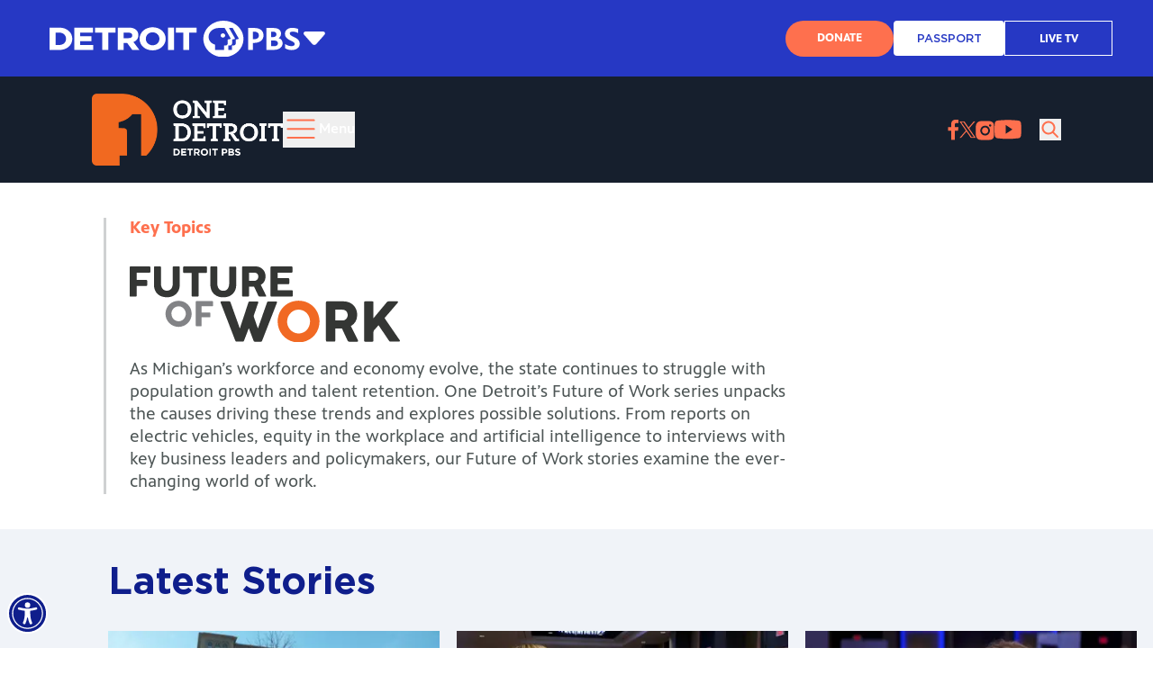

--- FILE ---
content_type: text/css; charset=utf-8
request_url: https://www.detroitpbs.org/_next/static/css/ddcdd3bc060aa954.css
body_size: 66492
content:
@import"https://fonts.googleapis.com/css2?family=Fira+Sans:wght@300;400;500;600;700;800&display=swap";@import"https://fonts.googleapis.com/css2?family=Mukta:wght@300;400;500;600;700;800&display=swap";@import"https://fonts.googleapis.com/css2?family=Abhaya+Libre:wght@400;500;600;700;800&display=swap";@import"https://cdnjs.cloudflare.com/ajax/libs/slick-carousel/1.6.0/slick.min.css";@import"https://cdnjs.cloudflare.com/ajax/libs/slick-carousel/1.6.0/slick-theme.min.css";*,:after,:before{--tw-border-spacing-x:0;--tw-border-spacing-y:0;--tw-translate-x:0;--tw-translate-y:0;--tw-rotate:0;--tw-skew-x:0;--tw-skew-y:0;--tw-scale-x:1;--tw-scale-y:1;--tw-pan-x: ;--tw-pan-y: ;--tw-pinch-zoom: ;--tw-scroll-snap-strictness:proximity;--tw-gradient-from-position: ;--tw-gradient-via-position: ;--tw-gradient-to-position: ;--tw-ordinal: ;--tw-slashed-zero: ;--tw-numeric-figure: ;--tw-numeric-spacing: ;--tw-numeric-fraction: ;--tw-ring-inset: ;--tw-ring-offset-width:0px;--tw-ring-offset-color:#fff;--tw-ring-color:rgba(59,130,246,.5);--tw-ring-offset-shadow:0 0 #0000;--tw-ring-shadow:0 0 #0000;--tw-shadow:0 0 #0000;--tw-shadow-colored:0 0 #0000;--tw-blur: ;--tw-brightness: ;--tw-contrast: ;--tw-grayscale: ;--tw-hue-rotate: ;--tw-invert: ;--tw-saturate: ;--tw-sepia: ;--tw-drop-shadow: ;--tw-backdrop-blur: ;--tw-backdrop-brightness: ;--tw-backdrop-contrast: ;--tw-backdrop-grayscale: ;--tw-backdrop-hue-rotate: ;--tw-backdrop-invert: ;--tw-backdrop-opacity: ;--tw-backdrop-saturate: ;--tw-backdrop-sepia: ;--tw-contain-size: ;--tw-contain-layout: ;--tw-contain-paint: ;--tw-contain-style: }::backdrop{--tw-border-spacing-x:0;--tw-border-spacing-y:0;--tw-translate-x:0;--tw-translate-y:0;--tw-rotate:0;--tw-skew-x:0;--tw-skew-y:0;--tw-scale-x:1;--tw-scale-y:1;--tw-pan-x: ;--tw-pan-y: ;--tw-pinch-zoom: ;--tw-scroll-snap-strictness:proximity;--tw-gradient-from-position: ;--tw-gradient-via-position: ;--tw-gradient-to-position: ;--tw-ordinal: ;--tw-slashed-zero: ;--tw-numeric-figure: ;--tw-numeric-spacing: ;--tw-numeric-fraction: ;--tw-ring-inset: ;--tw-ring-offset-width:0px;--tw-ring-offset-color:#fff;--tw-ring-color:rgba(59,130,246,.5);--tw-ring-offset-shadow:0 0 #0000;--tw-ring-shadow:0 0 #0000;--tw-shadow:0 0 #0000;--tw-shadow-colored:0 0 #0000;--tw-blur: ;--tw-brightness: ;--tw-contrast: ;--tw-grayscale: ;--tw-hue-rotate: ;--tw-invert: ;--tw-saturate: ;--tw-sepia: ;--tw-drop-shadow: ;--tw-backdrop-blur: ;--tw-backdrop-brightness: ;--tw-backdrop-contrast: ;--tw-backdrop-grayscale: ;--tw-backdrop-hue-rotate: ;--tw-backdrop-invert: ;--tw-backdrop-opacity: ;--tw-backdrop-saturate: ;--tw-backdrop-sepia: ;--tw-contain-size: ;--tw-contain-layout: ;--tw-contain-paint: ;--tw-contain-style: }/*
! tailwindcss v3.4.17 | MIT License | https://tailwindcss.com
*/*,:after,:before{box-sizing:border-box;border:0 solid #e5e7eb}:after,:before{--tw-content:""}:host,html{line-height:1.5;-webkit-text-size-adjust:100%;-moz-tab-size:4;-o-tab-size:4;tab-size:4;font-family:PBS Sans,ui-sans-serif,system-ui,sans-serif,Apple Color Emoji,Segoe UI Emoji,Segoe UI Symbol,Noto Color Emoji;font-feature-settings:normal;font-variation-settings:normal;-webkit-tap-highlight-color:transparent}body{margin:0;line-height:inherit}hr{height:0;color:inherit;border-top-width:1px}abbr:where([title]){-webkit-text-decoration:underline dotted;text-decoration:underline dotted}h1,h2,h3,h4,h5,h6{font-size:inherit;font-weight:inherit}a{color:inherit;text-decoration:inherit}b,strong{font-weight:bolder}code,kbd,pre,samp{font-family:ui-monospace,SFMono-Regular,Menlo,Monaco,Consolas,Liberation Mono,Courier New,monospace;font-feature-settings:normal;font-variation-settings:normal;font-size:1em}small{font-size:80%}sub,sup{font-size:75%;line-height:0;position:relative;vertical-align:baseline}sub{bottom:-.25em}sup{top:-.5em}table{text-indent:0;border-color:inherit;border-collapse:collapse}button,input,optgroup,select,textarea{font-family:inherit;font-feature-settings:inherit;font-variation-settings:inherit;font-size:100%;font-weight:inherit;line-height:inherit;letter-spacing:inherit;color:inherit;margin:0;padding:0}button,select{text-transform:none}button,input:where([type=button]),input:where([type=reset]),input:where([type=submit]){-webkit-appearance:button;background-color:transparent;background-image:none}:-moz-focusring{outline:auto}:-moz-ui-invalid{box-shadow:none}progress{vertical-align:baseline}::-webkit-inner-spin-button,::-webkit-outer-spin-button{height:auto}[type=search]{-webkit-appearance:textfield;outline-offset:-2px}::-webkit-search-decoration{-webkit-appearance:none}::-webkit-file-upload-button{-webkit-appearance:button;font:inherit}summary{display:list-item}blockquote,dd,dl,figure,h1,h2,h3,h4,h5,h6,hr,p,pre{margin:0}fieldset{margin:0}fieldset,legend{padding:0}menu,ol,ul{list-style:none;margin:0;padding:0}dialog{padding:0}textarea{resize:vertical}input::-moz-placeholder,textarea::-moz-placeholder{opacity:1;color:#9ca3af}input::placeholder,textarea::placeholder{opacity:1;color:#9ca3af}[role=button],button{cursor:pointer}:disabled{cursor:default}audio,canvas,embed,iframe,img,object,svg,video{display:block;vertical-align:middle}img,video{max-width:100%;height:auto}[hidden]:where(:not([hidden=until-found])){display:none}h1{font-family:Gotham,ui-sans-serif,system-ui,sans-serif,Apple Color Emoji,Segoe UI Emoji,Segoe UI Symbol,Noto Color Emoji;font-size:46px;font-weight:700;line-height:54px;--tw-text-opacity:1;color:rgb(0 0 0/var(--tw-text-opacity,1))}@media (min-width:1024px){h1{font-size:56px;line-height:64px}}h2{font-family:Gotham,ui-sans-serif,system-ui,sans-serif,Apple Color Emoji,Segoe UI Emoji,Segoe UI Symbol,Noto Color Emoji;font-size:38px;font-weight:700;line-height:46px;--tw-text-opacity:1;color:rgb(0 0 0/var(--tw-text-opacity,1))}@media (min-width:1024px){h2{font-size:48px;line-height:56px}}h3{font-family:PBS Sans,ui-sans-serif,system-ui,sans-serif,Apple Color Emoji,Segoe UI Emoji,Segoe UI Symbol,Noto Color Emoji;font-size:28px;font-weight:700;line-height:30px;--tw-text-opacity:1;color:rgb(0 0 0/var(--tw-text-opacity,1))}@media (min-width:1024px){h3{font-size:32px;line-height:40px}}h4{font-family:PBS Sans,ui-sans-serif,system-ui,sans-serif,Apple Color Emoji,Segoe UI Emoji,Segoe UI Symbol,Noto Color Emoji;font-size:24px;font-weight:400;line-height:30px;--tw-text-opacity:1;color:rgb(0 0 0/var(--tw-text-opacity,1))}@media (min-width:1024px){h4{font-size:32px;line-height:40px}}h5{font-family:PBS Sans,ui-sans-serif,system-ui,sans-serif,Apple Color Emoji,Segoe UI Emoji,Segoe UI Symbol,Noto Color Emoji;font-size:1rem;font-weight:500;line-height:1.5rem;--tw-text-opacity:1;color:rgb(0 0 0/var(--tw-text-opacity,1))}@media (min-width:1024px){h5{font-size:1.125rem;line-height:1.75rem}}h6{font-family:PBS Sans,ui-sans-serif,system-ui,sans-serif,Apple Color Emoji,Segoe UI Emoji,Segoe UI Symbol,Noto Color Emoji;font-size:1rem;line-height:1.5rem;font-weight:400}h6,largeText{--tw-text-opacity:1;color:rgb(0 0 0/var(--tw-text-opacity,1))}largeText{font-family:Gotham,ui-sans-serif,system-ui,sans-serif,Apple Color Emoji,Segoe UI Emoji,Segoe UI Symbol,Noto Color Emoji;font-size:73px;font-weight:700;line-height:83px}.container{width:100%;padding-right:1rem;padding-left:1rem}@media (min-width:360px){.container{max-width:360px}}@media (min-width:640px){.container{max-width:640px}}@media (min-width:768px){.container{max-width:768px;padding-right:4rem;padding-left:4rem}}@media (min-width:1024px){.container{max-width:1024px}}@media (min-width:1280px){.container{max-width:1280px}}@media (min-width:1536px){.container{max-width:1536px}}.sr-only{position:absolute;width:1px;height:1px;padding:0;margin:-1px;overflow:hidden;clip:rect(0,0,0,0);white-space:nowrap;border-width:0}.pointer-events-none{pointer-events:none}.pointer-events-auto{pointer-events:auto}.visible{visibility:visible}.invisible{visibility:hidden}.\!static{position:static!important}.static{position:static}.fixed{position:fixed}.absolute{position:absolute}.\!relative{position:relative!important}.relative{position:relative}.sticky{position:sticky}.inset-0{inset:0}.inset-\[-19px\]{inset:-19px}.inset-y-0{top:0;bottom:0}.\!left-0{left:0!important}.\!left-\[-30px\]{left:-30px!important}.\!right-0{right:0!important}.\!top-\[15px\]{top:15px!important}.-bottom-36{bottom:-9rem}.-bottom-4{bottom:-1rem}.-bottom-5{bottom:-1.25rem}.-bottom-7{bottom:-1.75rem}.-bottom-8{bottom:-2rem}.-bottom-\[28px\]{bottom:-28px}.-bottom-\[38px\]{bottom:-38px}.-left-32{left:-8rem}.-left-4{left:-1rem}.-left-5{left:-1.25rem}.-left-9{left:-2.25rem}.-left-\[50px\]{left:-50px}.-right-3{right:-.75rem}.-right-32{right:-8rem}.-right-4{right:-1rem}.-right-\[16px\]{right:-16px}.-top-0{top:0}.-top-0\.5{top:-.125rem}.-top-2{top:-.5rem}.-top-20{top:-5rem}.-top-28{top:-7rem}.-top-4{top:-1rem}.-top-\[16px\]{top:-16px}.bottom-0{bottom:0}.bottom-1{bottom:.25rem}.bottom-10{bottom:2.5rem}.bottom-2{bottom:.5rem}.bottom-20{bottom:5rem}.bottom-32{bottom:8rem}.bottom-5{bottom:1.25rem}.bottom-6{bottom:1.5rem}.bottom-9{bottom:2.25rem}.bottom-\[-100px\]{bottom:-100px}.bottom-\[-101px\]{bottom:-101px}.bottom-\[-125px\]{bottom:-125px}.bottom-\[-129px\]{bottom:-129px}.bottom-\[-140px\]{bottom:-140px}.bottom-\[-170px\]{bottom:-170px}.bottom-\[-197px\]{bottom:-197px}.bottom-\[-200px\]{bottom:-200px}.bottom-\[-213px\]{bottom:-213px}.bottom-\[-249px\]{bottom:-249px}.bottom-\[-250px\]{bottom:-250px}.bottom-\[-390px\]{bottom:-390px}.bottom-\[-450px\]{bottom:-450px}.bottom-\[-53px\]{bottom:-53px}.bottom-\[-5px\]{bottom:-5px}.bottom-\[-90px\]{bottom:-90px}.bottom-\[-9px\]{bottom:-9px}.bottom-\[11\%\]{bottom:11%}.bottom-\[1px\]{bottom:1px}.bottom-\[5px\]{bottom:5px}.bottom-\[70\%\]{bottom:70%}.bottom-\[73px\]{bottom:73px}.left-0{left:0}.left-1\/2{left:50%}.left-2\.5{left:.625rem}.left-2\/4{left:50%}.left-20{left:5rem}.left-3{left:.75rem}.left-4{left:1rem}.left-5{left:1.25rem}.left-6{left:1.5rem}.left-\[-105px\]{left:-105px}.left-\[-119px\]{left:-119px}.left-\[-1px\]{left:-1px}.left-\[-29px\]{left:-29px}.left-\[-70\%\]{left:-70%}.left-\[-8px\]{left:-8px}.left-\[-9px\]{left:-9px}.left-\[0\.625rem\]{left:.625rem}.left-\[100px\]{left:100px}.left-\[190px\]{left:190px}.left-\[2\.9375rem\]{left:2.9375rem}.left-\[200\%\]{left:200%}.left-\[21\%\]{left:21%}.left-\[27px\]{left:27px}.left-\[300\%\]{left:300%}.left-\[35\%\]{left:35%}.left-\[37\%\]{left:37%}.left-\[4\.25rem\]{left:4.25rem}.left-\[400\%\]{left:400%}.left-\[42\%\]{left:42%}.left-\[50\%\]{left:50%}.left-\[500\%\]{left:500%}.left-\[58px\]{left:58px}.left-\[85px\]{left:85px}.left-\[9\.625rem\]{left:9.625rem}.left-full{left:100%}.right-0{right:0}.right-1{right:.25rem}.right-14{right:3.5rem}.right-16{right:4rem}.right-2{right:.5rem}.right-3{right:.75rem}.right-4{right:1rem}.right-5{right:1.25rem}.right-6{right:1.5rem}.right-8{right:2rem}.right-\[-100px\]{right:-100px}.right-\[-111px\]{right:-111px}.right-\[-124px\]{right:-124px}.right-\[-12px\]{right:-12px}.right-\[-134px\]{right:-134px}.right-\[-153px\]{right:-153px}.right-\[-15px\]{right:-15px}.right-\[-163px\]{right:-163px}.right-\[-170px\]{right:-170px}.right-\[-182px\]{right:-182px}.right-\[-20\%\]{right:-20%}.right-\[-30px\]{right:-30px}.right-\[-5px\]{right:-5px}.right-\[-60px\]{right:-60px}.right-\[-65px\]{right:-65px}.right-\[-78px\]{right:-78px}.right-\[-8px\]{right:-8px}.right-\[-90px\]{right:-90px}.right-\[0\.625rem\]{right:.625rem}.right-\[100px\]{right:100px}.right-\[10px\]{right:10px}.right-\[120px\]{right:120px}.right-\[17px\]{right:17px}.right-\[20px\]{right:20px}.right-\[32px\]{right:32px}.right-\[37\%\]{right:37%}.right-\[40px\]{right:40px}.right-\[50px\]{right:50px}.top-0{top:0}.top-0\.5{top:.125rem}.top-1\/2{top:50%}.top-12{top:3rem}.top-14{top:3.5rem}.top-16{top:4rem}.top-2{top:.5rem}.top-2\/4{top:50%}.top-3\/4{top:75%}.top-4{top:1rem}.top-5{top:1.25rem}.top-8{top:2rem}.top-\[-13\%\]{top:-13%}.top-\[-132px\]{top:-132px}.top-\[-147px\]{top:-147px}.top-\[-150px\]{top:-150px}.top-\[-17px\]{top:-17px}.top-\[-20\%\]{top:-20%}.top-\[-220px\]{top:-220px}.top-\[-253px\]{top:-253px}.top-\[-30px\]{top:-30px}.top-\[-33\%\]{top:-33%}.top-\[-40px\]{top:-40px}.top-\[-50px\]{top:-50px}.top-\[-56px\]{top:-56px}.top-\[-57px\]{top:-57px}.top-\[-78px\]{top:-78px}.top-\[0\.625rem\]{top:.625rem}.top-\[0\],.top-\[0px\]{top:0}.top-\[10\.875rem\]{top:10.875rem}.top-\[100\%\]{top:100%}.top-\[11\.875rem\]{top:11.875rem}.top-\[151px\]{top:151px}.top-\[190px\]{top:190px}.top-\[20\%\]{top:20%}.top-\[20px\]{top:20px}.top-\[25\%\]{top:25%}.top-\[2px\]{top:2px}.top-\[30\%\]{top:30%}.top-\[32\%\]{top:32%}.top-\[32px\]{top:32px}.top-\[34\%\]{top:34%}.top-\[35\%\]{top:35%}.top-\[37\%\]{top:37%}.top-\[40\%\]{top:40%}.top-\[42\%\]{top:42%}.top-\[43\%\]{top:43%}.top-\[45\%\]{top:45%}.top-\[5\%\]{top:5%}.top-\[50\%\]{top:50%}.top-\[52px\]{top:52px}.top-\[7\.8125rem\]{top:7.8125rem}.top-\[78\%\]{top:78%}.top-\[7px\]{top:7px}.top-\[90px\]{top:90px}.\!z-20{z-index:20!important}.z-0{z-index:0}.z-10{z-index:10}.z-20{z-index:20}.z-30{z-index:30}.z-40{z-index:40}.z-50{z-index:50}.z-\[-1\]{z-index:-1}.z-\[0\]{z-index:0}.z-\[1000\]{z-index:1000}.z-\[100\]{z-index:100}.z-\[10\]{z-index:10}.z-\[12\]{z-index:12}.z-\[1\]{z-index:1}.z-\[2\]{z-index:2}.z-\[31\]{z-index:31}.z-\[3\]{z-index:3}.z-\[4\]{z-index:4}.z-\[5\]{z-index:5}.z-\[9999\]{z-index:9999}.z-\[999\]{z-index:999}.order-1{order:1}.order-10{order:10}.order-2{order:2}.col-span-2{grid-column:span 2/span 2}.row-span-2{grid-row:span 2/span 2}.float-right{float:right}.\!m-0{margin:0!important}.m-0{margin:0}.m-auto{margin:auto}.\!my-10{margin-top:2.5rem!important;margin-bottom:2.5rem!important}.-mx-4{margin-left:-1rem;margin-right:-1rem}.-mx-\[0\.625rem\]{margin-left:-.625rem;margin-right:-.625rem}.mx-10{margin-left:2.5rem;margin-right:2.5rem}.mx-3{margin-left:.75rem;margin-right:.75rem}.mx-4{margin-left:1rem;margin-right:1rem}.mx-auto{margin-left:auto;margin-right:auto}.my-0{margin-top:0;margin-bottom:0}.my-1{margin-top:.25rem;margin-bottom:.25rem}.my-10{margin-top:2.5rem;margin-bottom:2.5rem}.my-12{margin-top:3rem;margin-bottom:3rem}.my-14{margin-top:3.5rem;margin-bottom:3.5rem}.my-16{margin-top:4rem;margin-bottom:4rem}.my-2{margin-top:.5rem;margin-bottom:.5rem}.my-20{margin-top:5rem;margin-bottom:5rem}.my-36{margin-top:9rem;margin-bottom:9rem}.my-4{margin-top:1rem;margin-bottom:1rem}.my-5{margin-top:1.25rem;margin-bottom:1.25rem}.my-6{margin-top:1.5rem;margin-bottom:1.5rem}.my-8{margin-top:2rem;margin-bottom:2rem}.my-9{margin-top:2.25rem;margin-bottom:2.25rem}.my-\[100px\]{margin-top:100px;margin-bottom:100px}.my-\[10px\]{margin-top:10px;margin-bottom:10px}.my-\[24px\]{margin-top:24px;margin-bottom:24px}.my-\[32px\]{margin-top:32px;margin-bottom:32px}.my-\[50px\]{margin-top:50px;margin-bottom:50px}.my-\[60px\]{margin-top:60px;margin-bottom:60px}.my-\[76px\]{margin-top:76px;margin-bottom:76px}.my-\[7px\]{margin-top:7px;margin-bottom:7px}.my-auto{margin-top:auto;margin-bottom:auto}.\!mb-0{margin-bottom:0!important}.\!mb-20{margin-bottom:5rem!important}.\!mb-4{margin-bottom:1rem!important}.\!mb-\[4px\]{margin-bottom:4px!important}.\!mt-0{margin-top:0!important}.\!mt-1{margin-top:.25rem!important}.\!mt-10{margin-top:2.5rem!important}.-mb-8{margin-bottom:-2rem}.-ml-\[\.5px\]{margin-left:-.5px}.-mt-1{margin-top:-.25rem}.-mt-10{margin-top:-2.5rem}.-mt-16{margin-top:-4rem}.-mt-2{margin-top:-.5rem}.-mt-4{margin-top:-1rem}.-mt-5{margin-top:-1.25rem}.-mt-6{margin-top:-1.5rem}.mb-0{margin-bottom:0}.mb-1{margin-bottom:.25rem}.mb-10{margin-bottom:2.5rem}.mb-12{margin-bottom:3rem}.mb-14{margin-bottom:3.5rem}.mb-16{margin-bottom:4rem}.mb-2{margin-bottom:.5rem}.mb-20{margin-bottom:5rem}.mb-3{margin-bottom:.75rem}.mb-4{margin-bottom:1rem}.mb-5{margin-bottom:1.25rem}.mb-6{margin-bottom:1.5rem}.mb-7{margin-bottom:1.75rem}.mb-8{margin-bottom:2rem}.mb-9{margin-bottom:2.25rem}.mb-\[10px\]{margin-bottom:10px}.mb-\[12px\]{margin-bottom:12px}.mb-\[14px\]{margin-bottom:14px}.mb-\[16px\]{margin-bottom:16px}.mb-\[18px\]{margin-bottom:18px}.mb-\[20px\]{margin-bottom:20px}.mb-\[24px\]{margin-bottom:24px}.mb-\[28px\]{margin-bottom:28px}.mb-\[29px\]{margin-bottom:29px}.mb-\[2px\]{margin-bottom:2px}.mb-\[3\.25rem\]{margin-bottom:3.25rem}.mb-\[3\.75rem\]{margin-bottom:3.75rem}.mb-\[3\.875rem\]{margin-bottom:3.875rem}.mb-\[30px\]{margin-bottom:30px}.mb-\[32px\]{margin-bottom:32px}.mb-\[34px\]{margin-bottom:34px}.mb-\[4\.9375rem\]{margin-bottom:4.9375rem}.mb-\[40px\]{margin-bottom:40px}.mb-\[46px\]{margin-bottom:46px}.mb-\[5\.875rem\]{margin-bottom:5.875rem}.mb-\[50px\]{margin-bottom:50px}.mb-\[56px\]{margin-bottom:56px}.mb-\[60px\]{margin-bottom:60px}.mb-\[64px\]{margin-bottom:64px}.mb-\[80px\]{margin-bottom:80px}.ml-0{margin-left:0}.ml-1{margin-left:.25rem}.ml-12{margin-left:3rem}.ml-2{margin-left:.5rem}.ml-4{margin-left:1rem}.ml-5{margin-left:1.25rem}.ml-6{margin-left:1.5rem}.ml-7{margin-left:1.75rem}.ml-8{margin-left:2rem}.ml-\[18px\]{margin-left:18px}.ml-\[2\.9375rem\]{margin-left:2.9375rem}.ml-\[20\.875rem\]{margin-left:20.875rem}.ml-\[4\.4375rem\]{margin-left:4.4375rem}.ml-\[5\.0625rem\]{margin-left:5.0625rem}.ml-\[9\.1875rem\]{margin-left:9.1875rem}.ml-auto{margin-left:auto}.mr-2{margin-right:.5rem}.mr-20{margin-right:5rem}.mr-3{margin-right:.75rem}.mr-32{margin-right:8rem}.mr-4{margin-right:1rem}.mr-5{margin-right:1.25rem}.mr-6{margin-right:1.5rem}.mr-9{margin-right:2.25rem}.mr-\[150px\]{margin-right:150px}.mr-\[20px\]{margin-right:20px}.mr-\[24px\]{margin-right:24px}.mt-0{margin-top:0}.mt-1{margin-top:.25rem}.mt-10{margin-top:2.5rem}.mt-12{margin-top:3rem}.mt-14{margin-top:3.5rem}.mt-16{margin-top:4rem}.mt-2{margin-top:.5rem}.mt-20{margin-top:5rem}.mt-3{margin-top:.75rem}.mt-4{margin-top:1rem}.mt-48{margin-top:12rem}.mt-5{margin-top:1.25rem}.mt-6{margin-top:1.5rem}.mt-7{margin-top:1.75rem}.mt-8{margin-top:2rem}.mt-9{margin-top:2.25rem}.mt-\[-100px\]{margin-top:-100px}.mt-\[-10px\]{margin-top:-10px}.mt-\[-2px\]{margin-top:-2px}.mt-\[0\.125rem\]{margin-top:.125rem}.mt-\[10px\]{margin-top:10px}.mt-\[12px\]{margin-top:12px}.mt-\[16px\]{margin-top:16px}.mt-\[18px\]{margin-top:18px}.mt-\[24px\]{margin-top:24px}.mt-\[25px\]{margin-top:25px}.mt-\[28px\]{margin-top:28px}.mt-\[30px\]{margin-top:30px}.mt-\[32px\]{margin-top:32px}.mt-\[40px\]{margin-top:40px}.mt-\[42px\]{margin-top:42px}.mt-\[43px\]{margin-top:43px}.mt-\[5\.125rem\]{margin-top:5.125rem}.mt-\[50px\]{margin-top:50px}.mt-\[56px\]{margin-top:56px}.mt-\[60px\]{margin-top:60px}.mt-\[64px\]{margin-top:64px}.mt-\[7\.6875rem\]{margin-top:7.6875rem}.mt-\[99px\]{margin-top:99px}.mt-auto{margin-top:auto}.box-border{box-sizing:border-box}.line-clamp-3{overflow:hidden;display:-webkit-box;-webkit-box-orient:vertical;-webkit-line-clamp:3}.\!block{display:block!important}.block{display:block}.inline-block{display:inline-block}.inline{display:inline}.\!flex{display:flex!important}.flex{display:flex}.\!inline-flex{display:inline-flex!important}.inline-flex{display:inline-flex}.table{display:table}.grid{display:grid}.\!hidden{display:none!important}.hidden{display:none}.aspect-\[1\.9\]{aspect-ratio:1.9}.aspect-\[2\/3\]{aspect-ratio:2/3}.aspect-\[20\/9\]{aspect-ratio:20/9}.aspect-\[22\/30\]{aspect-ratio:22/30}.aspect-\[282\/369\]{aspect-ratio:282/369}.aspect-\[3\/2\]{aspect-ratio:3/2}.aspect-\[3\/4\]{aspect-ratio:3/4}.aspect-\[4\/2\]{aspect-ratio:4/2}.aspect-\[5\/3\]{aspect-ratio:5/3}.aspect-\[8\/3\]{aspect-ratio:8/3}.aspect-\[8\/9\]{aspect-ratio:8/9}.aspect-video{aspect-ratio:16/9}.\!h-\[11px\]{height:11px!important}.\!h-\[300px\]{height:300px!important}.\!h-\[350px\]{height:350px!important}.\!h-\[400px\]{height:400px!important}.\!h-auto{height:auto!important}.\!h-full{height:100%!important}.h-1{height:.25rem}.h-10{height:2.5rem}.h-14{height:3.5rem}.h-2{height:.5rem}.h-20{height:5rem}.h-3{height:.75rem}.h-4{height:1rem}.h-44{height:11rem}.h-8{height:2rem}.h-9{height:2.25rem}.h-\[0\.125rem\]{height:.125rem}.h-\[0\.1875rem\]{height:.1875rem}.h-\[1\.5px\]{height:1.5px}.h-\[100px\]{height:100px}.h-\[100vh\]{height:100vh}.h-\[113px\]{height:113px}.h-\[119px\]{height:119px}.h-\[11px\]{height:11px}.h-\[120px\]{height:120px}.h-\[140px\]{height:140px}.h-\[143px\]{height:143px}.h-\[15\.125rem\]{height:15.125rem}.h-\[152px\]{height:152px}.h-\[160px\]{height:160px}.h-\[169px\]{height:169px}.h-\[170px\]{height:170px}.h-\[181px\]{height:181px}.h-\[1px\]{height:1px}.h-\[200px\]{height:200px}.h-\[20px\]{height:20px}.h-\[219px\]{height:219px}.h-\[220px\]{height:220px}.h-\[230px\]{height:230px}.h-\[235px\]{height:235px}.h-\[240px\]{height:240px}.h-\[24px\]{height:24px}.h-\[250px\]{height:250px}.h-\[253px\]{height:253px}.h-\[25vh\]{height:25vh}.h-\[260px\]{height:260px}.h-\[267px\]{height:267px}.h-\[270px\]{height:270px}.h-\[275px\]{height:275px}.h-\[287px\]{height:287px}.h-\[2px\]{height:2px}.h-\[3\.625rem\]{height:3.625rem}.h-\[3\.75rem\]{height:3.75rem}.h-\[300px\]{height:300px}.h-\[307px\]{height:307px}.h-\[30px\]{height:30px}.h-\[30vh\]{height:30vh}.h-\[316px\]{height:316px}.h-\[320px\]{height:320px}.h-\[32px\]{height:32px}.h-\[331px\]{height:331px}.h-\[344px\]{height:344px}.h-\[34px\]{height:34px}.h-\[350px\]{height:350px}.h-\[355px\]{height:355px}.h-\[35px\]{height:35px}.h-\[360px\]{height:360px}.h-\[361px\]{height:361px}.h-\[362px\]{height:362px}.h-\[383px\]{height:383px}.h-\[38px\]{height:38px}.h-\[390px\]{height:390px}.h-\[3px\]{height:3px}.h-\[3rem\]{height:3rem}.h-\[4\.75rem\]{height:4.75rem}.h-\[400px\]{height:400px}.h-\[40px\]{height:40px}.h-\[40vh\]{height:40vh}.h-\[41px\]{height:41px}.h-\[439px\]{height:439px}.h-\[450px\]{height:450px}.h-\[481px\]{height:481px}.h-\[489px\]{height:489px}.h-\[490px\]{height:490px}.h-\[49px\]{height:49px}.h-\[500px\]{height:500px}.h-\[50px\]{height:50px}.h-\[50vh\]{height:50vh}.h-\[51\%\]{height:51%}.h-\[51\.19px\]{height:51.19px}.h-\[510px\]{height:510px}.h-\[52px\]{height:52px}.h-\[530px\]{height:530px}.h-\[542px\]{height:542px}.h-\[563px\]{height:563px}.h-\[56px\]{height:56px}.h-\[56vh\]{height:56vh}.h-\[58px\]{height:58px}.h-\[600px\]{height:600px}.h-\[60px\]{height:60px}.h-\[62px\]{height:62px}.h-\[650px\]{height:650px}.h-\[65px\]{height:65px}.h-\[693px\]{height:693px}.h-\[6px\]{height:6px}.h-\[7\.375rem\]{height:7.375rem}.h-\[71vh\]{height:71vh}.h-\[76px\]{height:76px}.h-\[85px\]{height:85px}.h-\[86px\]{height:86px}.h-\[87vh\]{height:87vh}.h-\[8px\]{height:8px}.h-\[900px\]{height:900px}.h-\[95\%\]{height:95%}.h-\[calc\(100vh-60px\)\]{height:calc(100vh - 60px)}.h-\[calc\(100vh-85px\)\]{height:calc(100vh - 85px)}.h-\[calc\(50vh-43px\)\]{height:calc(50vh - 43px)}.h-auto{height:auto}.h-fit{height:-moz-fit-content;height:fit-content}.h-full{height:100%}.h-screen{height:100vh}.\!max-h-\[30px\]{max-height:30px!important}.\!max-h-\[510px\]{max-height:510px!important}.\!max-h-\[735px\]{max-height:735px!important}.max-h-0{max-height:0}.max-h-96{max-height:24rem}.max-h-\[100px\]{max-height:100px}.max-h-\[112px\]{max-height:112px}.max-h-\[256px\]{max-height:256px}.max-h-\[300px\]{max-height:300px}.max-h-\[307px\]{max-height:307px}.max-h-\[32px\]{max-height:32px}.max-h-\[350px\]{max-height:350px}.max-h-\[390px\]{max-height:390px}.max-h-\[400px\]{max-height:400px}.max-h-\[417px\]{max-height:417px}.max-h-\[45vh\]{max-height:45vh}.max-h-\[500px\]{max-height:500px}.max-h-\[50px\]{max-height:50px}.max-h-\[512px\]{max-height:512px}.max-h-\[600px\]{max-height:600px}.max-h-\[700px\]{max-height:700px}.max-h-\[72px\]{max-height:72px}.max-h-\[75px\]{max-height:75px}.max-h-\[800px\]{max-height:800px}.min-h-0{min-height:0}.min-h-80{min-height:20rem}.min-h-\[100px\]{min-height:100px}.min-h-\[112px\]{min-height:112px}.min-h-\[120px\]{min-height:120px}.min-h-\[145px\]{min-height:145px}.min-h-\[150px\]{min-height:150px}.min-h-\[153px\]{min-height:153px}.min-h-\[176px\]{min-height:176px}.min-h-\[200px\]{min-height:200px}.min-h-\[232px\]{min-height:232px}.min-h-\[256px\]{min-height:256px}.min-h-\[262px\]{min-height:262px}.min-h-\[288px\]{min-height:288px}.min-h-\[300px\]{min-height:300px}.min-h-\[307px\]{min-height:307px}.min-h-\[32px\]{min-height:32px}.min-h-\[357\]{min-height:357}.min-h-\[364px\]{min-height:364px}.min-h-\[417px\]{min-height:417px}.min-h-\[450px\]{min-height:450px}.min-h-\[480px\]{min-height:480px}.min-h-\[500px\]{min-height:500px}.min-h-\[50px\]{min-height:50px}.min-h-\[510px\]{min-height:510px}.min-h-\[51px\]{min-height:51px}.min-h-\[522px\]{min-height:522px}.min-h-\[52px\]{min-height:52px}.min-h-\[56px\]{min-height:56px}.min-h-\[6\.9375rem\]{min-height:6.9375rem}.min-h-\[600px\]{min-height:600px}.min-h-\[64px\]{min-height:64px}.min-h-\[650px\]{min-height:650px}.min-h-\[65vw\]{min-height:65vw}.min-h-\[72px\]{min-height:72px}.min-h-\[75px\]{min-height:75px}.min-h-\[790px\]{min-height:790px}.min-h-\[8\.125rem\]{min-height:8.125rem}.min-h-\[816px\]{min-height:816px}.min-h-\[auto\]{min-height:auto}.min-h-full{min-height:100%}.min-h-screen{min-height:100vh}.\!w-4\/5{width:80%!important}.\!w-\[11px\]{width:11px!important}.\!w-\[160px\]{width:160px!important}.\!w-full{width:100%!important}.w-0{width:0}.w-1\/2{width:50%}.w-1\/4{width:25%}.w-10{width:2.5rem}.w-2{width:.5rem}.w-2\/4{width:50%}.w-24{width:6rem}.w-3{width:.75rem}.w-4{width:1rem}.w-72{width:18rem}.w-8{width:2rem}.w-80{width:20rem}.w-9{width:2.25rem}.w-\[0\.1875rem\]{width:.1875rem}.w-\[100\%\]{width:100%}.w-\[100px\]{width:100px}.w-\[103px\]{width:103px}.w-\[10px\]{width:10px}.w-\[113px\]{width:113px}.w-\[119px\]{width:119px}.w-\[12\.5rem\]{width:12.5rem}.w-\[120px\]{width:120px}.w-\[143px\]{width:143px}.w-\[15\%\]{width:15%}.w-\[150px\]{width:150px}.w-\[1px\]{width:1px}.w-\[200px\]{width:200px}.w-\[20px\]{width:20px}.w-\[210px\]{width:210px}.w-\[211px\]{width:211px}.w-\[216px\]{width:216px}.w-\[219px\]{width:219px}.w-\[230px\]{width:230px}.w-\[235px\]{width:235px}.w-\[24px\]{width:24px}.w-\[250px\]{width:250px}.w-\[253px\]{width:253px}.w-\[26\.6875rem\]{width:26.6875rem}.w-\[262px\]{width:262px}.w-\[275px\]{width:275px}.w-\[277px\]{width:277px}.w-\[282px\]{width:282px}.w-\[2px\]{width:2px}.w-\[300px\]{width:300px}.w-\[30px\]{width:30px}.w-\[314px\]{width:314px}.w-\[316px\]{width:316px}.w-\[31px\]{width:31px}.w-\[32px\]{width:32px}.w-\[344px\]{width:344px}.w-\[34px\]{width:34px}.w-\[35\%\]{width:35%}.w-\[350px\]{width:350px}.w-\[35px\]{width:35px}.w-\[360px\]{width:360px}.w-\[380px\]{width:380px}.w-\[40\%\]{width:40%}.w-\[400px\]{width:400px}.w-\[41\.5rem\]{width:41.5rem}.w-\[481px\]{width:481px}.w-\[489px\]{width:489px}.w-\[49\%\]{width:49%}.w-\[49px\]{width:49px}.w-\[50\%\]{width:50%}.w-\[50px\]{width:50px}.w-\[530px\]{width:530px}.w-\[55\%\]{width:55%}.w-\[563px\]{width:563px}.w-\[567px\]{width:567px}.w-\[59px\]{width:59px}.w-\[60\%\]{width:60%}.w-\[600px\]{width:600px}.w-\[60px\]{width:60px}.w-\[62px\]{width:62px}.w-\[65\%\]{width:65%}.w-\[650px\]{width:650px}.w-\[65px\]{width:65px}.w-\[65vw\]{width:65vw}.w-\[693px\]{width:693px}.w-\[70\%\]{width:70%}.w-\[75\%\]{width:75%}.w-\[76px\]{width:76px}.w-\[83px\]{width:83px}.w-\[85px\]{width:85px}.w-\[86px\]{width:86px}.w-\[8px\]{width:8px}.w-\[90\%\]{width:90%}.w-\[90px\]{width:90px}.w-\[95\%\]{width:95%}.w-\[calc\(100\%-1\.25rem\)\]{width:calc(100% - 1.25rem)}.w-\[calc\(100\%-60px\)\]{width:calc(100% - 60px)}.w-\[calc\(100\%-62px\)\]{width:calc(100% - 62px)}.w-\[inherit\]{width:inherit}.w-auto{width:auto}.w-fit{width:-moz-fit-content;width:fit-content}.w-full{width:100%}.w-max{width:-moz-max-content;width:max-content}.\!min-w-6{min-width:1.5rem!important}.min-w-24{min-width:6rem}.min-w-\[100px\]{min-width:100px}.min-w-\[11rem\]{min-width:11rem}.min-w-\[125px\]{min-width:125px}.min-w-\[130px\]{min-width:130px}.min-w-\[140px\]{min-width:140px}.min-w-\[16\.9375rem\]{min-width:16.9375rem}.min-w-\[186px\]{min-width:186px}.min-w-\[230px\]{min-width:230px}.min-w-\[240px\]{min-width:240px}.min-w-\[280px\]{min-width:280px}.min-w-\[300px\]{min-width:300px}.min-w-\[400px\]{min-width:400px}.min-w-\[700px\]{min-width:700px}.min-w-full{min-width:100%}.\!max-w-6{max-width:1.5rem!important}.\!max-w-\[77px\]{max-width:77px!important}.\!max-w-none{max-width:none!important}.max-w-2xl{max-width:42rem}.max-w-32{max-width:8rem}.max-w-3xl{max-width:48rem}.max-w-48{max-width:12rem}.max-w-4xl{max-width:56rem}.max-w-60{max-width:15rem}.max-w-6xl{max-width:72rem}.max-w-7xl{max-width:80rem}.max-w-96{max-width:24rem}.max-w-\[1000px\]{max-width:1000px}.max-w-\[1014px\]{max-width:1014px}.max-w-\[1076px\]{max-width:1076px}.max-w-\[1097px\]{max-width:1097px}.max-w-\[1133px\]{max-width:1133px}.max-w-\[1200px\]{max-width:1200px}.max-w-\[1228px\]{max-width:1228px}.max-w-\[12rem\]{max-width:12rem}.max-w-\[140px\]{max-width:140px}.max-w-\[1440px\]{max-width:1440px}.max-w-\[147px\]{max-width:147px}.max-w-\[150px\]{max-width:150px}.max-w-\[162px\]{max-width:162px}.max-w-\[170px\]{max-width:170px}.max-w-\[174px\]{max-width:174px}.max-w-\[175px\]{max-width:175px}.max-w-\[198px\]{max-width:198px}.max-w-\[200px\]{max-width:200px}.max-w-\[212px\]{max-width:212px}.max-w-\[221px\]{max-width:221px}.max-w-\[223px\]{max-width:223px}.max-w-\[230px\]{max-width:230px}.max-w-\[233px\]{max-width:233px}.max-w-\[240px\]{max-width:240px}.max-w-\[250px\]{max-width:250px}.max-w-\[265px\]{max-width:265px}.max-w-\[26rem\]{max-width:26rem}.max-w-\[270px\]{max-width:270px}.max-w-\[300px\]{max-width:300px}.max-w-\[311px\]{max-width:311px}.max-w-\[319px\]{max-width:319px}.max-w-\[32px\]{max-width:32px}.max-w-\[33\.5rem\]{max-width:33.5rem}.max-w-\[356px\]{max-width:356px}.max-w-\[36\.75rem\]{max-width:36.75rem}.max-w-\[370px\]{max-width:370px}.max-w-\[38\.375rem\]{max-width:38.375rem}.max-w-\[385px\]{max-width:385px}.max-w-\[390px\]{max-width:390px}.max-w-\[400px\]{max-width:400px}.max-w-\[40px\]{max-width:40px}.max-w-\[412px\]{max-width:412px}.max-w-\[420px\]{max-width:420px}.max-w-\[422px\]{max-width:422px}.max-w-\[430px\]{max-width:430px}.max-w-\[44\.25rem\]{max-width:44.25rem}.max-w-\[450px\]{max-width:450px}.max-w-\[451px\]{max-width:451px}.max-w-\[464px\]{max-width:464px}.max-w-\[500px\]{max-width:500px}.max-w-\[510px\]{max-width:510px}.max-w-\[518px\]{max-width:518px}.max-w-\[527px\]{max-width:527px}.max-w-\[535px\]{max-width:535px}.max-w-\[547px\]{max-width:547px}.max-w-\[550px\]{max-width:550px}.max-w-\[555px\]{max-width:555px}.max-w-\[597px\]{max-width:597px}.max-w-\[598px\]{max-width:598px}.max-w-\[6\.40rem\]{max-width:6.4rem}.max-w-\[600px\]{max-width:600px}.max-w-\[605\]{max-width:605}.max-w-\[610px\]{max-width:610px}.max-w-\[611px\]{max-width:611px}.max-w-\[623px\]{max-width:623px}.max-w-\[640px\]{max-width:640px}.max-w-\[650px\]{max-width:650px}.max-w-\[658px\]{max-width:658px}.max-w-\[664px\]{max-width:664px}.max-w-\[677px\]{max-width:677px}.max-w-\[678px\]{max-width:678px}.max-w-\[680px\]{max-width:680px}.max-w-\[695px\]{max-width:695px}.max-w-\[704px\]{max-width:704px}.max-w-\[712px\]{max-width:712px}.max-w-\[742px\]{max-width:742px}.max-w-\[760px\]{max-width:760px}.max-w-\[791px\]{max-width:791px}.max-w-\[814px\]{max-width:814px}.max-w-\[816px\]{max-width:816px}.max-w-\[850px\]{max-width:850px}.max-w-\[855px\]{max-width:855px}.max-w-\[870px\]{max-width:870px}.max-w-\[885px\]{max-width:885px}.max-w-\[900px\]{max-width:900px}.max-w-\[907px\]{max-width:907px}.max-w-\[911px\]{max-width:911px}.max-w-\[929px\]{max-width:929px}.max-w-\[calc\(100\%-1\.25rem\)\]{max-width:calc(100% - 1.25rem)}.max-w-\[initial\]{max-width:none}.max-w-fit{max-width:-moz-fit-content;max-width:fit-content}.max-w-full{max-width:100%}.max-w-max{max-width:-moz-max-content;max-width:max-content}.max-w-none{max-width:none}.max-w-screen-lg{max-width:1024px}.max-w-screen-md{max-width:768px}.max-w-screen-xl{max-width:1280px}.max-w-screen-xxl{max-width:1536px}.max-w-sm{max-width:24rem}.max-w-xl{max-width:36rem}.max-w-xs{max-width:20rem}.flex-1{flex:1 1 0%}.flex-initial{flex:0 1 auto}.flex-shrink-0,.shrink-0{flex-shrink:0}.grow{flex-grow:1}.table-auto{table-layout:auto}.table-fixed{table-layout:fixed}.border-collapse{border-collapse:collapse}.-translate-x-1\/2,.-translate-x-2\/4{--tw-translate-x:-50%}.-translate-x-1\/2,.-translate-x-2\/4,.-translate-x-\[114px\]{transform:translate(var(--tw-translate-x),var(--tw-translate-y)) rotate(var(--tw-rotate)) skewX(var(--tw-skew-x)) skewY(var(--tw-skew-y)) scaleX(var(--tw-scale-x)) scaleY(var(--tw-scale-y))}.-translate-x-\[114px\]{--tw-translate-x:-114px}.-translate-x-\[50\%\]{--tw-translate-x:-50%}.-translate-x-\[50\%\],.-translate-x-full{transform:translate(var(--tw-translate-x),var(--tw-translate-y)) rotate(var(--tw-rotate)) skewX(var(--tw-skew-x)) skewY(var(--tw-skew-y)) scaleX(var(--tw-scale-x)) scaleY(var(--tw-scale-y))}.-translate-x-full{--tw-translate-x:-100%}.-translate-y-1{--tw-translate-y:-0.25rem}.-translate-y-1,.-translate-y-1\/2{transform:translate(var(--tw-translate-x),var(--tw-translate-y)) rotate(var(--tw-rotate)) skewX(var(--tw-skew-x)) skewY(var(--tw-skew-y)) scaleX(var(--tw-scale-x)) scaleY(var(--tw-scale-y))}.-translate-y-1\/2{--tw-translate-y:-50%}.-translate-y-5{--tw-translate-y:-1.25rem}.-translate-y-5,.-translate-y-\[50\%\]{transform:translate(var(--tw-translate-x),var(--tw-translate-y)) rotate(var(--tw-rotate)) skewX(var(--tw-skew-x)) skewY(var(--tw-skew-y)) scaleX(var(--tw-scale-x)) scaleY(var(--tw-scale-y))}.-translate-y-\[50\%\]{--tw-translate-y:-50%}.translate-x-0{--tw-translate-x:0px}.translate-x-0,.translate-x-\[-50\%\]{transform:translate(var(--tw-translate-x),var(--tw-translate-y)) rotate(var(--tw-rotate)) skewX(var(--tw-skew-x)) skewY(var(--tw-skew-y)) scaleX(var(--tw-scale-x)) scaleY(var(--tw-scale-y))}.translate-x-\[-50\%\]{--tw-translate-x:-50%}.translate-x-full{--tw-translate-x:100%}.translate-x-full,.translate-y-\[-162px\]{transform:translate(var(--tw-translate-x),var(--tw-translate-y)) rotate(var(--tw-rotate)) skewX(var(--tw-skew-x)) skewY(var(--tw-skew-y)) scaleX(var(--tw-scale-x)) scaleY(var(--tw-scale-y))}.translate-y-\[-162px\]{--tw-translate-y:-162px}.translate-y-\[-50\%\]{--tw-translate-y:-50%}.-rotate-90,.translate-y-\[-50\%\]{transform:translate(var(--tw-translate-x),var(--tw-translate-y)) rotate(var(--tw-rotate)) skewX(var(--tw-skew-x)) skewY(var(--tw-skew-y)) scaleX(var(--tw-scale-x)) scaleY(var(--tw-scale-y))}.-rotate-90{--tw-rotate:-90deg}.rotate-0{--tw-rotate:0deg}.rotate-0,.rotate-180{transform:translate(var(--tw-translate-x),var(--tw-translate-y)) rotate(var(--tw-rotate)) skewX(var(--tw-skew-x)) skewY(var(--tw-skew-y)) scaleX(var(--tw-scale-x)) scaleY(var(--tw-scale-y))}.rotate-180{--tw-rotate:180deg}.rotate-90{--tw-rotate:90deg}.rotate-90,.rotate-\[-90deg\]{transform:translate(var(--tw-translate-x),var(--tw-translate-y)) rotate(var(--tw-rotate)) skewX(var(--tw-skew-x)) skewY(var(--tw-skew-y)) scaleX(var(--tw-scale-x)) scaleY(var(--tw-scale-y))}.rotate-\[-90deg\]{--tw-rotate:-90deg}.rotate-\[132deg\]{--tw-rotate:132deg}.rotate-\[132deg\],.rotate-\[180deg\]{transform:translate(var(--tw-translate-x),var(--tw-translate-y)) rotate(var(--tw-rotate)) skewX(var(--tw-skew-x)) skewY(var(--tw-skew-y)) scaleX(var(--tw-scale-x)) scaleY(var(--tw-scale-y))}.rotate-\[180deg\]{--tw-rotate:180deg}.rotate-\[270deg\]{--tw-rotate:270deg}.rotate-\[270deg\],.rotate-\[314deg\]{transform:translate(var(--tw-translate-x),var(--tw-translate-y)) rotate(var(--tw-rotate)) skewX(var(--tw-skew-x)) skewY(var(--tw-skew-y)) scaleX(var(--tw-scale-x)) scaleY(var(--tw-scale-y))}.rotate-\[314deg\]{--tw-rotate:314deg}.rotate-\[360deg\]{--tw-rotate:360deg}.rotate-\[360deg\],.scale-\[0\.7\]{transform:translate(var(--tw-translate-x),var(--tw-translate-y)) rotate(var(--tw-rotate)) skewX(var(--tw-skew-x)) skewY(var(--tw-skew-y)) scaleX(var(--tw-scale-x)) scaleY(var(--tw-scale-y))}.scale-\[0\.7\]{--tw-scale-x:0.7;--tw-scale-y:0.7}.scale-\[1\.5\]{--tw-scale-x:1.5;--tw-scale-y:1.5}.scale-\[1\.5\],.transform{transform:translate(var(--tw-translate-x),var(--tw-translate-y)) rotate(var(--tw-rotate)) skewX(var(--tw-skew-x)) skewY(var(--tw-skew-y)) scaleX(var(--tw-scale-x)) scaleY(var(--tw-scale-y))}@keyframes spin{to{transform:rotate(1turn)}}.animate-spin-slow{animation:spin 3s linear infinite}.cursor-default{cursor:default}.cursor-not-allowed{cursor:not-allowed}.cursor-pointer{cursor:pointer}.resize{resize:both}.scroll-mt-\[100px\]{scroll-margin-top:100px}.scroll-pt-\[100px\]{scroll-padding-top:100px}.list-disc{list-style-type:disc}.appearance-none{-webkit-appearance:none;-moz-appearance:none;appearance:none}.columns-1{-moz-columns:1;column-count:1}.break-after-column{-moz-column-break-after:column;break-after:column}.\!grid-cols-1{grid-template-columns:repeat(1,minmax(0,1fr))!important}.grid-cols-1{grid-template-columns:repeat(1,minmax(0,1fr))}.grid-cols-2{grid-template-columns:repeat(2,minmax(0,1fr))}.grid-cols-3{grid-template-columns:repeat(3,minmax(0,1fr))}.grid-cols-\[60\%_40\%\]{grid-template-columns:60% 40%}.grid-rows-2{grid-template-rows:repeat(2,minmax(0,1fr))}.flex-row{flex-direction:row}.\!flex-col{flex-direction:column!important}.flex-col{flex-direction:column}.flex-col-reverse{flex-direction:column-reverse}.flex-wrap{flex-wrap:wrap}.flex-nowrap{flex-wrap:nowrap}.place-items-end{place-items:end}.items-start{align-items:flex-start}.items-end{align-items:flex-end}.items-center{align-items:center}.items-stretch{align-items:stretch}.justify-start{justify-content:flex-start}.justify-end{justify-content:flex-end}.justify-center{justify-content:center}.justify-between{justify-content:space-between}.justify-around{justify-content:space-around}.\!gap-6{gap:1.5rem!important}.\!gap-\[11px\]{gap:11px!important}.\!gap-\[28px\]{gap:28px!important}.gap-0{gap:0}.gap-1{gap:.25rem}.gap-10{gap:2.5rem}.gap-11{gap:2.75rem}.gap-12{gap:3rem}.gap-14{gap:3.5rem}.gap-16{gap:4rem}.gap-2{gap:.5rem}.gap-3{gap:.75rem}.gap-4{gap:1rem}.gap-5{gap:1.25rem}.gap-6{gap:1.5rem}.gap-7{gap:1.75rem}.gap-8{gap:2rem}.gap-9{gap:2.25rem}.gap-\[10px\]{gap:10px}.gap-\[11px\]{gap:11px}.gap-\[16px\]{gap:16px}.gap-\[18px\]{gap:18px}.gap-\[20px\]{gap:20px}.gap-\[24px\]{gap:24px}.gap-\[28px\]{gap:28px}.gap-\[29px\]{gap:29px}.gap-\[2px\]{gap:2px}.gap-\[30px\]{gap:30px}.gap-\[35px\]{gap:35px}.gap-\[40px\]{gap:40px}.gap-\[5px\]{gap:5px}.gap-\[6px\]{gap:6px}.gap-\[7px\]{gap:7px}.gap-x-1{-moz-column-gap:.25rem;column-gap:.25rem}.gap-x-10{-moz-column-gap:2.5rem;column-gap:2.5rem}.gap-x-16{-moz-column-gap:4rem;column-gap:4rem}.gap-x-2{-moz-column-gap:.5rem;column-gap:.5rem}.gap-x-3{-moz-column-gap:.75rem;column-gap:.75rem}.gap-x-4{-moz-column-gap:1rem;column-gap:1rem}.gap-x-5{-moz-column-gap:1.25rem;column-gap:1.25rem}.gap-x-6{-moz-column-gap:1.5rem;column-gap:1.5rem}.gap-x-8{-moz-column-gap:2rem;column-gap:2rem}.gap-x-\[0\.625rem\]{-moz-column-gap:.625rem;column-gap:.625rem}.gap-x-\[2\%\]{-moz-column-gap:2%;column-gap:2%}.gap-x-\[2\.625rem\]{-moz-column-gap:2.625rem;column-gap:2.625rem}.gap-x-\[24px\]{-moz-column-gap:24px;column-gap:24px}.gap-x-\[3\.125rem\]{-moz-column-gap:3.125rem;column-gap:3.125rem}.gap-y-10{row-gap:2.5rem}.gap-y-14{row-gap:3.5rem}.gap-y-4{row-gap:1rem}.gap-y-5{row-gap:1.25rem}.gap-y-6{row-gap:1.5rem}.gap-y-7{row-gap:1.75rem}.gap-y-8{row-gap:2rem}.gap-y-\[40px\]{row-gap:40px}.space-x-1>:not([hidden])~:not([hidden]){--tw-space-x-reverse:0;margin-right:calc(.25rem * var(--tw-space-x-reverse));margin-left:calc(.25rem * calc(1 - var(--tw-space-x-reverse)))}.space-x-3>:not([hidden])~:not([hidden]){--tw-space-x-reverse:0;margin-right:calc(.75rem * var(--tw-space-x-reverse));margin-left:calc(.75rem * calc(1 - var(--tw-space-x-reverse)))}.space-x-4>:not([hidden])~:not([hidden]){--tw-space-x-reverse:0;margin-right:calc(1rem * var(--tw-space-x-reverse));margin-left:calc(1rem * calc(1 - var(--tw-space-x-reverse)))}.space-y-1>:not([hidden])~:not([hidden]){--tw-space-y-reverse:0;margin-top:calc(.25rem * calc(1 - var(--tw-space-y-reverse)));margin-bottom:calc(.25rem * var(--tw-space-y-reverse))}.space-y-2>:not([hidden])~:not([hidden]){--tw-space-y-reverse:0;margin-top:calc(.5rem * calc(1 - var(--tw-space-y-reverse)));margin-bottom:calc(.5rem * var(--tw-space-y-reverse))}.space-y-6>:not([hidden])~:not([hidden]){--tw-space-y-reverse:0;margin-top:calc(1.5rem * calc(1 - var(--tw-space-y-reverse)));margin-bottom:calc(1.5rem * var(--tw-space-y-reverse))}.space-y-8>:not([hidden])~:not([hidden]){--tw-space-y-reverse:0;margin-top:calc(2rem * calc(1 - var(--tw-space-y-reverse)));margin-bottom:calc(2rem * var(--tw-space-y-reverse))}.self-start{align-self:flex-start}.self-end{align-self:flex-end}.self-stretch{align-self:stretch}.overflow-auto{overflow:auto}.overflow-hidden{overflow:hidden}.overflow-visible{overflow:visible}.overflow-x-auto{overflow-x:auto}.overflow-y-auto{overflow-y:auto}.overflow-x-hidden{overflow-x:hidden}.overflow-y-hidden{overflow-y:hidden}.overflow-y-clip{overflow-y:clip}.overflow-x-scroll{overflow-x:scroll}.overflow-y-scroll{overflow-y:scroll}.scroll-smooth{scroll-behavior:smooth}.\!truncate{overflow:hidden!important;text-overflow:ellipsis!important;white-space:nowrap!important}.truncate{overflow:hidden;white-space:nowrap}.text-ellipsis,.truncate{text-overflow:ellipsis}.whitespace-normal{white-space:normal}.whitespace-nowrap{white-space:nowrap}.whitespace-break-spaces{white-space:break-spaces}.break-words{overflow-wrap:break-word}.\!rounded-\[40px\]{border-radius:40px!important}.\!rounded-\[8px\]{border-radius:8px!important}.\!rounded-full{border-radius:9999px!important}.\!rounded-md{border-radius:.375rem!important}.rounded{border-radius:.25rem}.rounded-2xl{border-radius:1rem}.rounded-3xl{border-radius:1.5rem}.rounded-\[10\%\]{border-radius:10%}.rounded-\[10px\]{border-radius:10px}.rounded-\[32px\]{border-radius:32px}.rounded-\[40px\]{border-radius:40px}.rounded-\[4px\]{border-radius:4px}.rounded-\[50\%\]{border-radius:50%}.rounded-\[8px\]{border-radius:8px}.rounded-full{border-radius:9999px}.rounded-lg{border-radius:.5rem}.rounded-md{border-radius:.375rem}.rounded-none{border-radius:0}.rounded-xl{border-radius:.75rem}.rounded-b-2xl{border-bottom-right-radius:1rem;border-bottom-left-radius:1rem}.rounded-b-3xl{border-bottom-right-radius:1.5rem;border-bottom-left-radius:1.5rem}.rounded-r-full{border-top-right-radius:9999px;border-bottom-right-radius:9999px}.rounded-t-\[50\%\]{border-top-left-radius:50%;border-top-right-radius:50%}.rounded-t-full{border-top-left-radius:9999px;border-top-right-radius:9999px}.rounded-bl-2xl{border-bottom-left-radius:1rem}.rounded-bl-\[200px\]{border-bottom-left-radius:200px}.rounded-bl-\[4px\]{border-bottom-left-radius:4px}.rounded-bl-\[60px\]{border-bottom-left-radius:60px}.rounded-bl-\[80px\]{border-bottom-left-radius:80px}.rounded-br-2xl{border-bottom-right-radius:1rem}.rounded-br-\[4px\]{border-bottom-right-radius:4px}.rounded-br-full{border-bottom-right-radius:9999px}.rounded-tl-2xl{border-top-left-radius:1rem}.rounded-tl-\[4px\]{border-top-left-radius:4px}.rounded-tr-2xl{border-top-right-radius:1rem}.rounded-tr-\[4px\]{border-top-right-radius:4px}.rounded-tr-\[60px\]{border-top-right-radius:60px}.rounded-tr-\[80px\]{border-top-right-radius:80px}.rounded-tr-full{border-top-right-radius:9999px}.\!border-0{border-width:0!important}.\!border-\[1px\]{border-width:1px!important}.border{border-width:1px}.border-0{border-width:0}.border-2{border-width:2px}.border-4{border-width:4px}.border-\[1px\]{border-width:1px}.border-\[22px\]{border-width:22px}.border-\[2px\]{border-width:2px}.border-\[4px\]{border-width:4px}.border-x{border-left-width:1px;border-right-width:1px}.border-y{border-top-width:1px;border-bottom-width:1px}.border-y-8{border-top-width:8px;border-bottom-width:8px}.border-y-\[3px\]{border-top-width:3px;border-bottom-width:3px}.border-y-\[8px\]{border-top-width:8px;border-bottom-width:8px}.\!border-b-\[1\.6px\]{border-bottom-width:1.6px!important}.\!border-l-\[1px\]{border-left-width:1px!important}.\!border-r-0{border-right-width:0!important}.\!border-r-\[1px\]{border-right-width:1px!important}.border-b{border-bottom-width:1px}.border-b-2{border-bottom-width:2px}.border-b-4{border-bottom-width:4px}.border-b-8{border-bottom-width:8px}.border-b-\[0\.1875rem\]{border-bottom-width:.1875rem}.border-b-\[0\.5rem\]{border-bottom-width:.5rem}.border-b-\[10px\]{border-bottom-width:10px}.border-b-\[11px\]{border-bottom-width:11px}.border-b-\[13px\]{border-bottom-width:13px}.border-b-\[14px\]{border-bottom-width:14px}.border-b-\[16px\]{border-bottom-width:16px}.border-b-\[18px\]{border-bottom-width:18px}.border-b-\[19px\]{border-bottom-width:19px}.border-b-\[1px\]{border-bottom-width:1px}.border-b-\[1rem\]{border-bottom-width:1rem}.border-b-\[24px\]{border-bottom-width:24px}.border-b-\[28px\]{border-bottom-width:28px}.border-b-\[2px\]{border-bottom-width:2px}.border-b-\[3px\]{border-bottom-width:3px}.border-b-\[50px\]{border-bottom-width:50px}.border-b-\[5px\]{border-bottom-width:5px}.border-b-\[7px\]{border-bottom-width:7px}.border-b-\[8px\]{border-bottom-width:8px}.border-b-\[9px\]{border-bottom-width:9px}.border-l{border-left-width:1px}.border-l-2{border-left-width:2px}.border-l-8{border-left-width:8px}.border-l-\[0\.375rem\]{border-left-width:.375rem}.border-l-\[10px\]{border-left-width:10px}.border-l-\[13px\]{border-left-width:13px}.border-l-\[14px\]{border-left-width:14px}.border-l-\[15px\]{border-left-width:15px}.border-l-\[28px\]{border-left-width:28px}.border-l-\[3px\]{border-left-width:3px}.border-l-\[5px\]{border-left-width:5px}.border-l-\[8px\]{border-left-width:8px}.border-r{border-right-width:1px}.border-r-2{border-right-width:2px}.border-r-8{border-right-width:8px}.border-r-\[0\.1875rem\]{border-right-width:.1875rem}.border-r-\[1px\]{border-right-width:1px}.border-r-\[20px\]{border-right-width:20px}.border-r-\[28px\]{border-right-width:28px}.border-t{border-top-width:1px}.border-t-0{border-top-width:0}.border-t-2{border-top-width:2px}.border-t-4{border-top-width:4px}.border-t-8{border-top-width:8px}.border-t-\[10px\]{border-top-width:10px}.border-t-\[15px\]{border-top-width:15px}.border-t-\[20px\]{border-top-width:20px}.border-t-\[8px\]{border-top-width:8px}.border-solid{border-style:solid}.border-dashed{border-style:dashed}.\!border-none{border-style:none!important}.border-none{border-style:none}.\!border-brand-black{--tw-border-opacity:1!important;border-color:rgb(0 0 0/var(--tw-border-opacity,1))!important}.\!border-brand-black\/0{border-color:transparent!important}.\!border-brand-black\/10{border-color:rgba(0,0,0,.1)!important}.\!border-brand-black\/100{border-color:#000!important}.\!border-brand-black\/15{border-color:rgba(0,0,0,.15)!important}.\!border-brand-black\/20{border-color:rgba(0,0,0,.2)!important}.\!border-brand-black\/25{border-color:rgba(0,0,0,.25)!important}.\!border-brand-black\/30{border-color:rgba(0,0,0,.3)!important}.\!border-brand-black\/35{border-color:rgba(0,0,0,.35)!important}.\!border-brand-black\/40{border-color:rgba(0,0,0,.4)!important}.\!border-brand-black\/45{border-color:rgba(0,0,0,.45)!important}.\!border-brand-black\/5{border-color:rgba(0,0,0,.05)!important}.\!border-brand-black\/50{border-color:rgba(0,0,0,.5)!important}.\!border-brand-black\/55{border-color:rgba(0,0,0,.55)!important}.\!border-brand-black\/60{border-color:rgba(0,0,0,.6)!important}.\!border-brand-black\/65{border-color:rgba(0,0,0,.65)!important}.\!border-brand-black\/70{border-color:rgba(0,0,0,.7)!important}.\!border-brand-black\/75{border-color:rgba(0,0,0,.75)!important}.\!border-brand-black\/80{border-color:rgba(0,0,0,.8)!important}.\!border-brand-black\/85{border-color:rgba(0,0,0,.85)!important}.\!border-brand-black\/90{border-color:rgba(0,0,0,.9)!important}.\!border-brand-black\/95{border-color:rgba(0,0,0,.95)!important}.\!border-brand-blue-dark{--tw-border-opacity:1!important;border-color:rgb(10 20 90/var(--tw-border-opacity,1))!important}.\!border-brand-blue-dark-secondary{--tw-border-opacity:1!important;border-color:rgb(22 31 45/var(--tw-border-opacity,1))!important}.\!border-brand-blue-dark-secondary\/0{border-color:rgba(22,31,45,0)!important}.\!border-brand-blue-dark-secondary\/10{border-color:rgba(22,31,45,.1)!important}.\!border-brand-blue-dark-secondary\/100{border-color:#161f2d!important}.\!border-brand-blue-dark-secondary\/15{border-color:rgba(22,31,45,.15)!important}.\!border-brand-blue-dark-secondary\/20{border-color:rgba(22,31,45,.2)!important}.\!border-brand-blue-dark-secondary\/25{border-color:rgba(22,31,45,.25)!important}.\!border-brand-blue-dark-secondary\/30{border-color:rgba(22,31,45,.3)!important}.\!border-brand-blue-dark-secondary\/35{border-color:rgba(22,31,45,.35)!important}.\!border-brand-blue-dark-secondary\/40{border-color:rgba(22,31,45,.4)!important}.\!border-brand-blue-dark-secondary\/45{border-color:rgba(22,31,45,.45)!important}.\!border-brand-blue-dark-secondary\/5{border-color:rgba(22,31,45,.05)!important}.\!border-brand-blue-dark-secondary\/50{border-color:rgba(22,31,45,.5)!important}.\!border-brand-blue-dark-secondary\/55{border-color:rgba(22,31,45,.55)!important}.\!border-brand-blue-dark-secondary\/60{border-color:rgba(22,31,45,.6)!important}.\!border-brand-blue-dark-secondary\/65{border-color:rgba(22,31,45,.65)!important}.\!border-brand-blue-dark-secondary\/70{border-color:rgba(22,31,45,.7)!important}.\!border-brand-blue-dark-secondary\/75{border-color:rgba(22,31,45,.75)!important}.\!border-brand-blue-dark-secondary\/80{border-color:rgba(22,31,45,.8)!important}.\!border-brand-blue-dark-secondary\/85{border-color:rgba(22,31,45,.85)!important}.\!border-brand-blue-dark-secondary\/90{border-color:rgba(22,31,45,.9)!important}.\!border-brand-blue-dark-secondary\/95{border-color:rgba(22,31,45,.95)!important}.\!border-brand-blue-dark\/0{border-color:rgba(10,20,90,0)!important}.\!border-brand-blue-dark\/10{border-color:rgba(10,20,90,.1)!important}.\!border-brand-blue-dark\/100{border-color:#0a145a!important}.\!border-brand-blue-dark\/15{border-color:rgba(10,20,90,.15)!important}.\!border-brand-blue-dark\/20{border-color:rgba(10,20,90,.2)!important}.\!border-brand-blue-dark\/25{border-color:rgba(10,20,90,.25)!important}.\!border-brand-blue-dark\/30{border-color:rgba(10,20,90,.3)!important}.\!border-brand-blue-dark\/35{border-color:rgba(10,20,90,.35)!important}.\!border-brand-blue-dark\/40{border-color:rgba(10,20,90,.4)!important}.\!border-brand-blue-dark\/45{border-color:rgba(10,20,90,.45)!important}.\!border-brand-blue-dark\/5{border-color:rgba(10,20,90,.05)!important}.\!border-brand-blue-dark\/50{border-color:rgba(10,20,90,.5)!important}.\!border-brand-blue-dark\/55{border-color:rgba(10,20,90,.55)!important}.\!border-brand-blue-dark\/60{border-color:rgba(10,20,90,.6)!important}.\!border-brand-blue-dark\/65{border-color:rgba(10,20,90,.65)!important}.\!border-brand-blue-dark\/70{border-color:rgba(10,20,90,.7)!important}.\!border-brand-blue-dark\/75{border-color:rgba(10,20,90,.75)!important}.\!border-brand-blue-dark\/80{border-color:rgba(10,20,90,.8)!important}.\!border-brand-blue-dark\/85{border-color:rgba(10,20,90,.85)!important}.\!border-brand-blue-dark\/90{border-color:rgba(10,20,90,.9)!important}.\!border-brand-blue-dark\/95{border-color:rgba(10,20,90,.95)!important}.\!border-brand-blue-light{--tw-border-opacity:1!important;border-color:rgb(38 56 196/var(--tw-border-opacity,1))!important}.\!border-brand-blue-light\/0{border-color:rgba(38,56,196,0)!important}.\!border-brand-blue-light\/10{border-color:rgba(38,56,196,.1)!important}.\!border-brand-blue-light\/100{border-color:#2638c4!important}.\!border-brand-blue-light\/15{border-color:rgba(38,56,196,.15)!important}.\!border-brand-blue-light\/20{border-color:rgba(38,56,196,.2)!important}.\!border-brand-blue-light\/25{border-color:rgba(38,56,196,.25)!important}.\!border-brand-blue-light\/30{border-color:rgba(38,56,196,.3)!important}.\!border-brand-blue-light\/35{border-color:rgba(38,56,196,.35)!important}.\!border-brand-blue-light\/40{border-color:rgba(38,56,196,.4)!important}.\!border-brand-blue-light\/45{border-color:rgba(38,56,196,.45)!important}.\!border-brand-blue-light\/5{border-color:rgba(38,56,196,.05)!important}.\!border-brand-blue-light\/50{border-color:rgba(38,56,196,.5)!important}.\!border-brand-blue-light\/55{border-color:rgba(38,56,196,.55)!important}.\!border-brand-blue-light\/60{border-color:rgba(38,56,196,.6)!important}.\!border-brand-blue-light\/65{border-color:rgba(38,56,196,.65)!important}.\!border-brand-blue-light\/70{border-color:rgba(38,56,196,.7)!important}.\!border-brand-blue-light\/75{border-color:rgba(38,56,196,.75)!important}.\!border-brand-blue-light\/80{border-color:rgba(38,56,196,.8)!important}.\!border-brand-blue-light\/85{border-color:rgba(38,56,196,.85)!important}.\!border-brand-blue-light\/90{border-color:rgba(38,56,196,.9)!important}.\!border-brand-blue-light\/95{border-color:rgba(38,56,196,.95)!important}.\!border-brand-blue-medium{--tw-border-opacity:1!important;border-color:rgb(15 30 140/var(--tw-border-opacity,1))!important}.\!border-brand-blue-medium\/0{border-color:rgba(15,30,140,0)!important}.\!border-brand-blue-medium\/10{border-color:rgba(15,30,140,.1)!important}.\!border-brand-blue-medium\/100{border-color:#0f1e8c!important}.\!border-brand-blue-medium\/15{border-color:rgba(15,30,140,.15)!important}.\!border-brand-blue-medium\/20{border-color:rgba(15,30,140,.2)!important}.\!border-brand-blue-medium\/25{border-color:rgba(15,30,140,.25)!important}.\!border-brand-blue-medium\/30{border-color:rgba(15,30,140,.3)!important}.\!border-brand-blue-medium\/35{border-color:rgba(15,30,140,.35)!important}.\!border-brand-blue-medium\/40{border-color:rgba(15,30,140,.4)!important}.\!border-brand-blue-medium\/45{border-color:rgba(15,30,140,.45)!important}.\!border-brand-blue-medium\/5{border-color:rgba(15,30,140,.05)!important}.\!border-brand-blue-medium\/50{border-color:rgba(15,30,140,.5)!important}.\!border-brand-blue-medium\/55{border-color:rgba(15,30,140,.55)!important}.\!border-brand-blue-medium\/60{border-color:rgba(15,30,140,.6)!important}.\!border-brand-blue-medium\/65{border-color:rgba(15,30,140,.65)!important}.\!border-brand-blue-medium\/70{border-color:rgba(15,30,140,.7)!important}.\!border-brand-blue-medium\/75{border-color:rgba(15,30,140,.75)!important}.\!border-brand-blue-medium\/80{border-color:rgba(15,30,140,.8)!important}.\!border-brand-blue-medium\/85{border-color:rgba(15,30,140,.85)!important}.\!border-brand-blue-medium\/90{border-color:rgba(15,30,140,.9)!important}.\!border-brand-blue-medium\/95{border-color:rgba(15,30,140,.95)!important}.\!border-brand-gray-200{--tw-border-opacity:1!important;border-color:rgb(240 243 248/var(--tw-border-opacity,1))!important}.\!border-brand-gray-200\/0{border-color:rgba(240,243,248,0)!important}.\!border-brand-gray-200\/10{border-color:rgba(240,243,248,.1)!important}.\!border-brand-gray-200\/100{border-color:#f0f3f8!important}.\!border-brand-gray-200\/15{border-color:rgba(240,243,248,.15)!important}.\!border-brand-gray-200\/20{border-color:rgba(240,243,248,.2)!important}.\!border-brand-gray-200\/25{border-color:rgba(240,243,248,.25)!important}.\!border-brand-gray-200\/30{border-color:rgba(240,243,248,.3)!important}.\!border-brand-gray-200\/35{border-color:rgba(240,243,248,.35)!important}.\!border-brand-gray-200\/40{border-color:rgba(240,243,248,.4)!important}.\!border-brand-gray-200\/45{border-color:rgba(240,243,248,.45)!important}.\!border-brand-gray-200\/5{border-color:rgba(240,243,248,.05)!important}.\!border-brand-gray-200\/50{border-color:rgba(240,243,248,.5)!important}.\!border-brand-gray-200\/55{border-color:rgba(240,243,248,.55)!important}.\!border-brand-gray-200\/60{border-color:rgba(240,243,248,.6)!important}.\!border-brand-gray-200\/65{border-color:rgba(240,243,248,.65)!important}.\!border-brand-gray-200\/70{border-color:rgba(240,243,248,.7)!important}.\!border-brand-gray-200\/75{border-color:rgba(240,243,248,.75)!important}.\!border-brand-gray-200\/80{border-color:rgba(240,243,248,.8)!important}.\!border-brand-gray-200\/85{border-color:rgba(240,243,248,.85)!important}.\!border-brand-gray-200\/90{border-color:rgba(240,243,248,.9)!important}.\!border-brand-gray-200\/95{border-color:rgba(240,243,248,.95)!important}.\!border-brand-gray-400{--tw-border-opacity:1!important;border-color:rgb(207 209 210/var(--tw-border-opacity,1))!important}.\!border-brand-gray-400\/0{border-color:hsla(200,3%,82%,0)!important}.\!border-brand-gray-400\/10{border-color:hsla(200,3%,82%,.1)!important}.\!border-brand-gray-400\/100{border-color:#cfd1d2!important}.\!border-brand-gray-400\/15{border-color:hsla(200,3%,82%,.15)!important}.\!border-brand-gray-400\/20{border-color:hsla(200,3%,82%,.2)!important}.\!border-brand-gray-400\/25{border-color:hsla(200,3%,82%,.25)!important}.\!border-brand-gray-400\/30{border-color:hsla(200,3%,82%,.3)!important}.\!border-brand-gray-400\/35{border-color:hsla(200,3%,82%,.35)!important}.\!border-brand-gray-400\/40{border-color:hsla(200,3%,82%,.4)!important}.\!border-brand-gray-400\/45{border-color:hsla(200,3%,82%,.45)!important}.\!border-brand-gray-400\/5{border-color:hsla(200,3%,82%,.05)!important}.\!border-brand-gray-400\/50{border-color:hsla(200,3%,82%,.5)!important}.\!border-brand-gray-400\/55{border-color:hsla(200,3%,82%,.55)!important}.\!border-brand-gray-400\/60{border-color:hsla(200,3%,82%,.6)!important}.\!border-brand-gray-400\/65{border-color:hsla(200,3%,82%,.65)!important}.\!border-brand-gray-400\/70{border-color:hsla(200,3%,82%,.7)!important}.\!border-brand-gray-400\/75{border-color:hsla(200,3%,82%,.75)!important}.\!border-brand-gray-400\/80{border-color:hsla(200,3%,82%,.8)!important}.\!border-brand-gray-400\/85{border-color:hsla(200,3%,82%,.85)!important}.\!border-brand-gray-400\/90{border-color:hsla(200,3%,82%,.9)!important}.\!border-brand-gray-400\/95{border-color:hsla(200,3%,82%,.95)!important}.\!border-brand-gray-600{--tw-border-opacity:1!important;border-color:rgb(78 86 86/var(--tw-border-opacity,1))!important}.\!border-brand-gray-600\/0{border-color:rgba(78,86,86,0)!important}.\!border-brand-gray-600\/10{border-color:rgba(78,86,86,.1)!important}.\!border-brand-gray-600\/100{border-color:#4e5656!important}.\!border-brand-gray-600\/15{border-color:rgba(78,86,86,.15)!important}.\!border-brand-gray-600\/20{border-color:rgba(78,86,86,.2)!important}.\!border-brand-gray-600\/25{border-color:rgba(78,86,86,.25)!important}.\!border-brand-gray-600\/30{border-color:rgba(78,86,86,.3)!important}.\!border-brand-gray-600\/35{border-color:rgba(78,86,86,.35)!important}.\!border-brand-gray-600\/40{border-color:rgba(78,86,86,.4)!important}.\!border-brand-gray-600\/45{border-color:rgba(78,86,86,.45)!important}.\!border-brand-gray-600\/5{border-color:rgba(78,86,86,.05)!important}.\!border-brand-gray-600\/50{border-color:rgba(78,86,86,.5)!important}.\!border-brand-gray-600\/55{border-color:rgba(78,86,86,.55)!important}.\!border-brand-gray-600\/60{border-color:rgba(78,86,86,.6)!important}.\!border-brand-gray-600\/65{border-color:rgba(78,86,86,.65)!important}.\!border-brand-gray-600\/70{border-color:rgba(78,86,86,.7)!important}.\!border-brand-gray-600\/75{border-color:rgba(78,86,86,.75)!important}.\!border-brand-gray-600\/80{border-color:rgba(78,86,86,.8)!important}.\!border-brand-gray-600\/85{border-color:rgba(78,86,86,.85)!important}.\!border-brand-gray-600\/90{border-color:rgba(78,86,86,.9)!important}.\!border-brand-gray-600\/95{border-color:rgba(78,86,86,.95)!important}.\!border-brand-gray-800{--tw-border-opacity:1!important;border-color:rgb(41 41 41/var(--tw-border-opacity,1))!important}.\!border-brand-gray-800\/0{border-color:rgba(41,41,41,0)!important}.\!border-brand-gray-800\/10{border-color:rgba(41,41,41,.1)!important}.\!border-brand-gray-800\/100{border-color:#292929!important}.\!border-brand-gray-800\/15{border-color:rgba(41,41,41,.15)!important}.\!border-brand-gray-800\/20{border-color:rgba(41,41,41,.2)!important}.\!border-brand-gray-800\/25{border-color:rgba(41,41,41,.25)!important}.\!border-brand-gray-800\/30{border-color:rgba(41,41,41,.3)!important}.\!border-brand-gray-800\/35{border-color:rgba(41,41,41,.35)!important}.\!border-brand-gray-800\/40{border-color:rgba(41,41,41,.4)!important}.\!border-brand-gray-800\/45{border-color:rgba(41,41,41,.45)!important}.\!border-brand-gray-800\/5{border-color:rgba(41,41,41,.05)!important}.\!border-brand-gray-800\/50{border-color:rgba(41,41,41,.5)!important}.\!border-brand-gray-800\/55{border-color:rgba(41,41,41,.55)!important}.\!border-brand-gray-800\/60{border-color:rgba(41,41,41,.6)!important}.\!border-brand-gray-800\/65{border-color:rgba(41,41,41,.65)!important}.\!border-brand-gray-800\/70{border-color:rgba(41,41,41,.7)!important}.\!border-brand-gray-800\/75{border-color:rgba(41,41,41,.75)!important}.\!border-brand-gray-800\/80{border-color:rgba(41,41,41,.8)!important}.\!border-brand-gray-800\/85{border-color:rgba(41,41,41,.85)!important}.\!border-brand-gray-800\/90{border-color:rgba(41,41,41,.9)!important}.\!border-brand-gray-800\/95{border-color:rgba(41,41,41,.95)!important}.\!border-brand-gray-light{--tw-border-opacity:1!important;border-color:rgb(157 157 157/var(--tw-border-opacity,1))!important}.\!border-brand-gray-light-2{--tw-border-opacity:1!important;border-color:rgb(246 246 246/var(--tw-border-opacity,1))!important}.\!border-brand-gray-light-2\/0{border-color:hsla(0,0%,96%,0)!important}.\!border-brand-gray-light-2\/10{border-color:hsla(0,0%,96%,.1)!important}.\!border-brand-gray-light-2\/100{border-color:#f6f6f6!important}.\!border-brand-gray-light-2\/15{border-color:hsla(0,0%,96%,.15)!important}.\!border-brand-gray-light-2\/20{border-color:hsla(0,0%,96%,.2)!important}.\!border-brand-gray-light-2\/25{border-color:hsla(0,0%,96%,.25)!important}.\!border-brand-gray-light-2\/30{border-color:hsla(0,0%,96%,.3)!important}.\!border-brand-gray-light-2\/35{border-color:hsla(0,0%,96%,.35)!important}.\!border-brand-gray-light-2\/40{border-color:hsla(0,0%,96%,.4)!important}.\!border-brand-gray-light-2\/45{border-color:hsla(0,0%,96%,.45)!important}.\!border-brand-gray-light-2\/5{border-color:hsla(0,0%,96%,.05)!important}.\!border-brand-gray-light-2\/50{border-color:hsla(0,0%,96%,.5)!important}.\!border-brand-gray-light-2\/55{border-color:hsla(0,0%,96%,.55)!important}.\!border-brand-gray-light-2\/60{border-color:hsla(0,0%,96%,.6)!important}.\!border-brand-gray-light-2\/65{border-color:hsla(0,0%,96%,.65)!important}.\!border-brand-gray-light-2\/70{border-color:hsla(0,0%,96%,.7)!important}.\!border-brand-gray-light-2\/75{border-color:hsla(0,0%,96%,.75)!important}.\!border-brand-gray-light-2\/80{border-color:hsla(0,0%,96%,.8)!important}.\!border-brand-gray-light-2\/85{border-color:hsla(0,0%,96%,.85)!important}.\!border-brand-gray-light-2\/90{border-color:hsla(0,0%,96%,.9)!important}.\!border-brand-gray-light-2\/95{border-color:hsla(0,0%,96%,.95)!important}.\!border-brand-gray-light-3{--tw-border-opacity:1!important;border-color:rgb(76 76 76/var(--tw-border-opacity,1))!important}.\!border-brand-gray-light-3\/0{border-color:rgba(76,76,76,0)!important}.\!border-brand-gray-light-3\/10{border-color:rgba(76,76,76,.1)!important}.\!border-brand-gray-light-3\/100{border-color:#4c4c4c!important}.\!border-brand-gray-light-3\/15{border-color:rgba(76,76,76,.15)!important}.\!border-brand-gray-light-3\/20{border-color:rgba(76,76,76,.2)!important}.\!border-brand-gray-light-3\/25{border-color:rgba(76,76,76,.25)!important}.\!border-brand-gray-light-3\/30{border-color:rgba(76,76,76,.3)!important}.\!border-brand-gray-light-3\/35{border-color:rgba(76,76,76,.35)!important}.\!border-brand-gray-light-3\/40{border-color:rgba(76,76,76,.4)!important}.\!border-brand-gray-light-3\/45{border-color:rgba(76,76,76,.45)!important}.\!border-brand-gray-light-3\/5{border-color:rgba(76,76,76,.05)!important}.\!border-brand-gray-light-3\/50{border-color:rgba(76,76,76,.5)!important}.\!border-brand-gray-light-3\/55{border-color:rgba(76,76,76,.55)!important}.\!border-brand-gray-light-3\/60{border-color:rgba(76,76,76,.6)!important}.\!border-brand-gray-light-3\/65{border-color:rgba(76,76,76,.65)!important}.\!border-brand-gray-light-3\/70{border-color:rgba(76,76,76,.7)!important}.\!border-brand-gray-light-3\/75{border-color:rgba(76,76,76,.75)!important}.\!border-brand-gray-light-3\/80{border-color:rgba(76,76,76,.8)!important}.\!border-brand-gray-light-3\/85{border-color:rgba(76,76,76,.85)!important}.\!border-brand-gray-light-3\/90{border-color:rgba(76,76,76,.9)!important}.\!border-brand-gray-light-3\/95{border-color:rgba(76,76,76,.95)!important}.\!border-brand-gray-light-more{--tw-border-opacity:1!important;border-color:rgb(245 246 246/var(--tw-border-opacity,1))!important}.\!border-brand-gray-light-more\/0{border-color:hsla(180,5%,96%,0)!important}.\!border-brand-gray-light-more\/10{border-color:hsla(180,5%,96%,.1)!important}.\!border-brand-gray-light-more\/100{border-color:#f5f6f6!important}.\!border-brand-gray-light-more\/15{border-color:hsla(180,5%,96%,.15)!important}.\!border-brand-gray-light-more\/20{border-color:hsla(180,5%,96%,.2)!important}.\!border-brand-gray-light-more\/25{border-color:hsla(180,5%,96%,.25)!important}.\!border-brand-gray-light-more\/30{border-color:hsla(180,5%,96%,.3)!important}.\!border-brand-gray-light-more\/35{border-color:hsla(180,5%,96%,.35)!important}.\!border-brand-gray-light-more\/40{border-color:hsla(180,5%,96%,.4)!important}.\!border-brand-gray-light-more\/45{border-color:hsla(180,5%,96%,.45)!important}.\!border-brand-gray-light-more\/5{border-color:hsla(180,5%,96%,.05)!important}.\!border-brand-gray-light-more\/50{border-color:hsla(180,5%,96%,.5)!important}.\!border-brand-gray-light-more\/55{border-color:hsla(180,5%,96%,.55)!important}.\!border-brand-gray-light-more\/60{border-color:hsla(180,5%,96%,.6)!important}.\!border-brand-gray-light-more\/65{border-color:hsla(180,5%,96%,.65)!important}.\!border-brand-gray-light-more\/70{border-color:hsla(180,5%,96%,.7)!important}.\!border-brand-gray-light-more\/75{border-color:hsla(180,5%,96%,.75)!important}.\!border-brand-gray-light-more\/80{border-color:hsla(180,5%,96%,.8)!important}.\!border-brand-gray-light-more\/85{border-color:hsla(180,5%,96%,.85)!important}.\!border-brand-gray-light-more\/90{border-color:hsla(180,5%,96%,.9)!important}.\!border-brand-gray-light-more\/95{border-color:hsla(180,5%,96%,.95)!important}.\!border-brand-gray-light\/0{border-color:hsla(0,0%,62%,0)!important}.\!border-brand-gray-light\/10{border-color:hsla(0,0%,62%,.1)!important}.\!border-brand-gray-light\/100{border-color:#9d9d9d!important}.\!border-brand-gray-light\/15{border-color:hsla(0,0%,62%,.15)!important}.\!border-brand-gray-light\/20{border-color:hsla(0,0%,62%,.2)!important}.\!border-brand-gray-light\/25{border-color:hsla(0,0%,62%,.25)!important}.\!border-brand-gray-light\/30{border-color:hsla(0,0%,62%,.3)!important}.\!border-brand-gray-light\/35{border-color:hsla(0,0%,62%,.35)!important}.\!border-brand-gray-light\/40{border-color:hsla(0,0%,62%,.4)!important}.\!border-brand-gray-light\/45{border-color:hsla(0,0%,62%,.45)!important}.\!border-brand-gray-light\/5{border-color:hsla(0,0%,62%,.05)!important}.\!border-brand-gray-light\/50{border-color:hsla(0,0%,62%,.5)!important}.\!border-brand-gray-light\/55{border-color:hsla(0,0%,62%,.55)!important}.\!border-brand-gray-light\/60{border-color:hsla(0,0%,62%,.6)!important}.\!border-brand-gray-light\/65{border-color:hsla(0,0%,62%,.65)!important}.\!border-brand-gray-light\/70{border-color:hsla(0,0%,62%,.7)!important}.\!border-brand-gray-light\/75{border-color:hsla(0,0%,62%,.75)!important}.\!border-brand-gray-light\/80{border-color:hsla(0,0%,62%,.8)!important}.\!border-brand-gray-light\/85{border-color:hsla(0,0%,62%,.85)!important}.\!border-brand-gray-light\/90{border-color:hsla(0,0%,62%,.9)!important}.\!border-brand-gray-light\/95{border-color:hsla(0,0%,62%,.95)!important}.\!border-brand-green{--tw-border-opacity:1!important;border-color:rgb(72 211 205/var(--tw-border-opacity,1))!important}.\!border-brand-green\/0{border-color:rgba(72,211,205,0)!important}.\!border-brand-green\/10{border-color:rgba(72,211,205,.1)!important}.\!border-brand-green\/100{border-color:#48d3cd!important}.\!border-brand-green\/15{border-color:rgba(72,211,205,.15)!important}.\!border-brand-green\/20{border-color:rgba(72,211,205,.2)!important}.\!border-brand-green\/25{border-color:rgba(72,211,205,.25)!important}.\!border-brand-green\/30{border-color:rgba(72,211,205,.3)!important}.\!border-brand-green\/35{border-color:rgba(72,211,205,.35)!important}.\!border-brand-green\/40{border-color:rgba(72,211,205,.4)!important}.\!border-brand-green\/45{border-color:rgba(72,211,205,.45)!important}.\!border-brand-green\/5{border-color:rgba(72,211,205,.05)!important}.\!border-brand-green\/50{border-color:rgba(72,211,205,.5)!important}.\!border-brand-green\/55{border-color:rgba(72,211,205,.55)!important}.\!border-brand-green\/60{border-color:rgba(72,211,205,.6)!important}.\!border-brand-green\/65{border-color:rgba(72,211,205,.65)!important}.\!border-brand-green\/70{border-color:rgba(72,211,205,.7)!important}.\!border-brand-green\/75{border-color:rgba(72,211,205,.75)!important}.\!border-brand-green\/80{border-color:rgba(72,211,205,.8)!important}.\!border-brand-green\/85{border-color:rgba(72,211,205,.85)!important}.\!border-brand-green\/90{border-color:rgba(72,211,205,.9)!important}.\!border-brand-green\/95{border-color:rgba(72,211,205,.95)!important}.\!border-brand-orange{--tw-border-opacity:1!important;border-color:rgb(254 112 78/var(--tw-border-opacity,1))!important}.\!border-brand-orange-1{--tw-border-opacity:1!important;border-color:rgb(239 117 33/var(--tw-border-opacity,1))!important}.\!border-brand-orange-1\/0{border-color:rgba(239,117,33,0)!important}.\!border-brand-orange-1\/10{border-color:rgba(239,117,33,.1)!important}.\!border-brand-orange-1\/100{border-color:#ef7521!important}.\!border-brand-orange-1\/15{border-color:rgba(239,117,33,.15)!important}.\!border-brand-orange-1\/20{border-color:rgba(239,117,33,.2)!important}.\!border-brand-orange-1\/25{border-color:rgba(239,117,33,.25)!important}.\!border-brand-orange-1\/30{border-color:rgba(239,117,33,.3)!important}.\!border-brand-orange-1\/35{border-color:rgba(239,117,33,.35)!important}.\!border-brand-orange-1\/40{border-color:rgba(239,117,33,.4)!important}.\!border-brand-orange-1\/45{border-color:rgba(239,117,33,.45)!important}.\!border-brand-orange-1\/5{border-color:rgba(239,117,33,.05)!important}.\!border-brand-orange-1\/50{border-color:rgba(239,117,33,.5)!important}.\!border-brand-orange-1\/55{border-color:rgba(239,117,33,.55)!important}.\!border-brand-orange-1\/60{border-color:rgba(239,117,33,.6)!important}.\!border-brand-orange-1\/65{border-color:rgba(239,117,33,.65)!important}.\!border-brand-orange-1\/70{border-color:rgba(239,117,33,.7)!important}.\!border-brand-orange-1\/75{border-color:rgba(239,117,33,.75)!important}.\!border-brand-orange-1\/80{border-color:rgba(239,117,33,.8)!important}.\!border-brand-orange-1\/85{border-color:rgba(239,117,33,.85)!important}.\!border-brand-orange-1\/90{border-color:rgba(239,117,33,.9)!important}.\!border-brand-orange-1\/95{border-color:rgba(239,117,33,.95)!important}.\!border-brand-orange\/0{border-color:rgba(254,112,78,0)!important}.\!border-brand-orange\/10{border-color:rgba(254,112,78,.1)!important}.\!border-brand-orange\/100{border-color:#fe704e!important}.\!border-brand-orange\/15{border-color:rgba(254,112,78,.15)!important}.\!border-brand-orange\/20{border-color:rgba(254,112,78,.2)!important}.\!border-brand-orange\/25{border-color:rgba(254,112,78,.25)!important}.\!border-brand-orange\/30{border-color:rgba(254,112,78,.3)!important}.\!border-brand-orange\/35{border-color:rgba(254,112,78,.35)!important}.\!border-brand-orange\/40{border-color:rgba(254,112,78,.4)!important}.\!border-brand-orange\/45{border-color:rgba(254,112,78,.45)!important}.\!border-brand-orange\/5{border-color:rgba(254,112,78,.05)!important}.\!border-brand-orange\/50{border-color:rgba(254,112,78,.5)!important}.\!border-brand-orange\/55{border-color:rgba(254,112,78,.55)!important}.\!border-brand-orange\/60{border-color:rgba(254,112,78,.6)!important}.\!border-brand-orange\/65{border-color:rgba(254,112,78,.65)!important}.\!border-brand-orange\/70{border-color:rgba(254,112,78,.7)!important}.\!border-brand-orange\/75{border-color:rgba(254,112,78,.75)!important}.\!border-brand-orange\/80{border-color:rgba(254,112,78,.8)!important}.\!border-brand-orange\/85{border-color:rgba(254,112,78,.85)!important}.\!border-brand-orange\/90{border-color:rgba(254,112,78,.9)!important}.\!border-brand-orange\/95{border-color:rgba(254,112,78,.95)!important}.\!border-brand-surface-blue{--tw-border-opacity:1!important;border-color:rgb(236 245 255/var(--tw-border-opacity,1))!important}.\!border-brand-surface-blue\/0{border-color:rgba(236,245,255,0)!important}.\!border-brand-surface-blue\/10{border-color:rgba(236,245,255,.1)!important}.\!border-brand-surface-blue\/100{border-color:#ecf5ff!important}.\!border-brand-surface-blue\/15{border-color:rgba(236,245,255,.15)!important}.\!border-brand-surface-blue\/20{border-color:rgba(236,245,255,.2)!important}.\!border-brand-surface-blue\/25{border-color:rgba(236,245,255,.25)!important}.\!border-brand-surface-blue\/30{border-color:rgba(236,245,255,.3)!important}.\!border-brand-surface-blue\/35{border-color:rgba(236,245,255,.35)!important}.\!border-brand-surface-blue\/40{border-color:rgba(236,245,255,.4)!important}.\!border-brand-surface-blue\/45{border-color:rgba(236,245,255,.45)!important}.\!border-brand-surface-blue\/5{border-color:rgba(236,245,255,.05)!important}.\!border-brand-surface-blue\/50{border-color:rgba(236,245,255,.5)!important}.\!border-brand-surface-blue\/55{border-color:rgba(236,245,255,.55)!important}.\!border-brand-surface-blue\/60{border-color:rgba(236,245,255,.6)!important}.\!border-brand-surface-blue\/65{border-color:rgba(236,245,255,.65)!important}.\!border-brand-surface-blue\/70{border-color:rgba(236,245,255,.7)!important}.\!border-brand-surface-blue\/75{border-color:rgba(236,245,255,.75)!important}.\!border-brand-surface-blue\/80{border-color:rgba(236,245,255,.8)!important}.\!border-brand-surface-blue\/85{border-color:rgba(236,245,255,.85)!important}.\!border-brand-surface-blue\/90{border-color:rgba(236,245,255,.9)!important}.\!border-brand-surface-blue\/95{border-color:rgba(236,245,255,.95)!important}.\!border-brand-white{--tw-border-opacity:1!important;border-color:rgb(255 255 255/var(--tw-border-opacity,1))!important}.\!border-brand-white\/0{border-color:hsla(0,0%,100%,0)!important}.\!border-brand-white\/10{border-color:hsla(0,0%,100%,.1)!important}.\!border-brand-white\/100{border-color:#fff!important}.\!border-brand-white\/15{border-color:hsla(0,0%,100%,.15)!important}.\!border-brand-white\/20{border-color:hsla(0,0%,100%,.2)!important}.\!border-brand-white\/25{border-color:hsla(0,0%,100%,.25)!important}.\!border-brand-white\/30{border-color:hsla(0,0%,100%,.3)!important}.\!border-brand-white\/35{border-color:hsla(0,0%,100%,.35)!important}.\!border-brand-white\/40{border-color:hsla(0,0%,100%,.4)!important}.\!border-brand-white\/45{border-color:hsla(0,0%,100%,.45)!important}.\!border-brand-white\/5{border-color:hsla(0,0%,100%,.05)!important}.\!border-brand-white\/50{border-color:hsla(0,0%,100%,.5)!important}.\!border-brand-white\/55{border-color:hsla(0,0%,100%,.55)!important}.\!border-brand-white\/60{border-color:hsla(0,0%,100%,.6)!important}.\!border-brand-white\/65{border-color:hsla(0,0%,100%,.65)!important}.\!border-brand-white\/70{border-color:hsla(0,0%,100%,.7)!important}.\!border-brand-white\/75{border-color:hsla(0,0%,100%,.75)!important}.\!border-brand-white\/80{border-color:hsla(0,0%,100%,.8)!important}.\!border-brand-white\/85{border-color:hsla(0,0%,100%,.85)!important}.\!border-brand-white\/90{border-color:hsla(0,0%,100%,.9)!important}.\!border-brand-white\/95{border-color:hsla(0,0%,100%,.95)!important}.\!border-brand-yellow{--tw-border-opacity:1!important;border-color:rgb(255 207 0/var(--tw-border-opacity,1))!important}.\!border-brand-yellow\/0{border-color:rgba(255,207,0,0)!important}.\!border-brand-yellow\/10{border-color:rgba(255,207,0,.1)!important}.\!border-brand-yellow\/100{border-color:#ffcf00!important}.\!border-brand-yellow\/15{border-color:rgba(255,207,0,.15)!important}.\!border-brand-yellow\/20{border-color:rgba(255,207,0,.2)!important}.\!border-brand-yellow\/25{border-color:rgba(255,207,0,.25)!important}.\!border-brand-yellow\/30{border-color:rgba(255,207,0,.3)!important}.\!border-brand-yellow\/35{border-color:rgba(255,207,0,.35)!important}.\!border-brand-yellow\/40{border-color:rgba(255,207,0,.4)!important}.\!border-brand-yellow\/45{border-color:rgba(255,207,0,.45)!important}.\!border-brand-yellow\/5{border-color:rgba(255,207,0,.05)!important}.\!border-brand-yellow\/50{border-color:rgba(255,207,0,.5)!important}.\!border-brand-yellow\/55{border-color:rgba(255,207,0,.55)!important}.\!border-brand-yellow\/60{border-color:rgba(255,207,0,.6)!important}.\!border-brand-yellow\/65{border-color:rgba(255,207,0,.65)!important}.\!border-brand-yellow\/70{border-color:rgba(255,207,0,.7)!important}.\!border-brand-yellow\/75{border-color:rgba(255,207,0,.75)!important}.\!border-brand-yellow\/80{border-color:rgba(255,207,0,.8)!important}.\!border-brand-yellow\/85{border-color:rgba(255,207,0,.85)!important}.\!border-brand-yellow\/90{border-color:rgba(255,207,0,.9)!important}.\!border-brand-yellow\/95{border-color:rgba(255,207,0,.95)!important}.\!border-white{--tw-border-opacity:1!important;border-color:rgb(255 255 255/var(--tw-border-opacity,1))!important}.border-\[\#0A145A\]{--tw-border-opacity:1;border-color:rgb(10 20 90/var(--tw-border-opacity,1))}.border-\[\#2638C4\]{--tw-border-opacity:1;border-color:rgb(38 56 196/var(--tw-border-opacity,1))}.border-\[\#8B8E98\]{--tw-border-opacity:1;border-color:rgb(139 142 152/var(--tw-border-opacity,1))}.border-\[\#BDBDBD\]{--tw-border-opacity:1;border-color:rgb(189 189 189/var(--tw-border-opacity,1))}.border-\[\#CFD1D2\]{--tw-border-opacity:1;border-color:rgb(207 209 210/var(--tw-border-opacity,1))}.border-\[\#D9D9D9\]{--tw-border-opacity:1;border-color:rgb(217 217 217/var(--tw-border-opacity,1))}.border-\[\#F5F7FA\]{--tw-border-opacity:1;border-color:rgb(245 247 250/var(--tw-border-opacity,1))}.border-\[\#d4d4d4\]{--tw-border-opacity:1;border-color:rgb(212 212 212/var(--tw-border-opacity,1))}.border-black,.border-brand-black{--tw-border-opacity:1;border-color:rgb(0 0 0/var(--tw-border-opacity,1))}.border-brand-black\/0{border-color:transparent}.border-brand-black\/10{border-color:rgba(0,0,0,.1)}.border-brand-black\/100{border-color:#000}.border-brand-black\/15{border-color:rgba(0,0,0,.15)}.border-brand-black\/20{border-color:rgba(0,0,0,.2)}.border-brand-black\/25{border-color:rgba(0,0,0,.25)}.border-brand-black\/30{border-color:rgba(0,0,0,.3)}.border-brand-black\/35{border-color:rgba(0,0,0,.35)}.border-brand-black\/40{border-color:rgba(0,0,0,.4)}.border-brand-black\/45{border-color:rgba(0,0,0,.45)}.border-brand-black\/5{border-color:rgba(0,0,0,.05)}.border-brand-black\/50{border-color:rgba(0,0,0,.5)}.border-brand-black\/55{border-color:rgba(0,0,0,.55)}.border-brand-black\/60{border-color:rgba(0,0,0,.6)}.border-brand-black\/65{border-color:rgba(0,0,0,.65)}.border-brand-black\/70{border-color:rgba(0,0,0,.7)}.border-brand-black\/75{border-color:rgba(0,0,0,.75)}.border-brand-black\/80{border-color:rgba(0,0,0,.8)}.border-brand-black\/85{border-color:rgba(0,0,0,.85)}.border-brand-black\/90{border-color:rgba(0,0,0,.9)}.border-brand-black\/95{border-color:rgba(0,0,0,.95)}.border-brand-blue-dark{--tw-border-opacity:1;border-color:rgb(10 20 90/var(--tw-border-opacity,1))}.border-brand-blue-dark-secondary{--tw-border-opacity:1;border-color:rgb(22 31 45/var(--tw-border-opacity,1))}.border-brand-blue-dark-secondary\/0{border-color:rgba(22,31,45,0)}.border-brand-blue-dark-secondary\/10{border-color:rgba(22,31,45,.1)}.border-brand-blue-dark-secondary\/100{border-color:#161f2d}.border-brand-blue-dark-secondary\/15{border-color:rgba(22,31,45,.15)}.border-brand-blue-dark-secondary\/20{border-color:rgba(22,31,45,.2)}.border-brand-blue-dark-secondary\/25{border-color:rgba(22,31,45,.25)}.border-brand-blue-dark-secondary\/30{border-color:rgba(22,31,45,.3)}.border-brand-blue-dark-secondary\/35{border-color:rgba(22,31,45,.35)}.border-brand-blue-dark-secondary\/40{border-color:rgba(22,31,45,.4)}.border-brand-blue-dark-secondary\/45{border-color:rgba(22,31,45,.45)}.border-brand-blue-dark-secondary\/5{border-color:rgba(22,31,45,.05)}.border-brand-blue-dark-secondary\/50{border-color:rgba(22,31,45,.5)}.border-brand-blue-dark-secondary\/55{border-color:rgba(22,31,45,.55)}.border-brand-blue-dark-secondary\/60{border-color:rgba(22,31,45,.6)}.border-brand-blue-dark-secondary\/65{border-color:rgba(22,31,45,.65)}.border-brand-blue-dark-secondary\/70{border-color:rgba(22,31,45,.7)}.border-brand-blue-dark-secondary\/75{border-color:rgba(22,31,45,.75)}.border-brand-blue-dark-secondary\/80{border-color:rgba(22,31,45,.8)}.border-brand-blue-dark-secondary\/85{border-color:rgba(22,31,45,.85)}.border-brand-blue-dark-secondary\/90{border-color:rgba(22,31,45,.9)}.border-brand-blue-dark-secondary\/95{border-color:rgba(22,31,45,.95)}.border-brand-blue-dark\/0{border-color:rgba(10,20,90,0)}.border-brand-blue-dark\/10{border-color:rgba(10,20,90,.1)}.border-brand-blue-dark\/100{border-color:#0a145a}.border-brand-blue-dark\/15{border-color:rgba(10,20,90,.15)}.border-brand-blue-dark\/20{border-color:rgba(10,20,90,.2)}.border-brand-blue-dark\/25{border-color:rgba(10,20,90,.25)}.border-brand-blue-dark\/30{border-color:rgba(10,20,90,.3)}.border-brand-blue-dark\/35{border-color:rgba(10,20,90,.35)}.border-brand-blue-dark\/40{border-color:rgba(10,20,90,.4)}.border-brand-blue-dark\/45{border-color:rgba(10,20,90,.45)}.border-brand-blue-dark\/5{border-color:rgba(10,20,90,.05)}.border-brand-blue-dark\/50{border-color:rgba(10,20,90,.5)}.border-brand-blue-dark\/55{border-color:rgba(10,20,90,.55)}.border-brand-blue-dark\/60{border-color:rgba(10,20,90,.6)}.border-brand-blue-dark\/65{border-color:rgba(10,20,90,.65)}.border-brand-blue-dark\/70{border-color:rgba(10,20,90,.7)}.border-brand-blue-dark\/75{border-color:rgba(10,20,90,.75)}.border-brand-blue-dark\/80{border-color:rgba(10,20,90,.8)}.border-brand-blue-dark\/85{border-color:rgba(10,20,90,.85)}.border-brand-blue-dark\/90{border-color:rgba(10,20,90,.9)}.border-brand-blue-dark\/95{border-color:rgba(10,20,90,.95)}.border-brand-blue-light{--tw-border-opacity:1;border-color:rgb(38 56 196/var(--tw-border-opacity,1))}.border-brand-blue-light\/0{border-color:rgba(38,56,196,0)}.border-brand-blue-light\/10{border-color:rgba(38,56,196,.1)}.border-brand-blue-light\/100{border-color:#2638c4}.border-brand-blue-light\/15{border-color:rgba(38,56,196,.15)}.border-brand-blue-light\/20{border-color:rgba(38,56,196,.2)}.border-brand-blue-light\/25{border-color:rgba(38,56,196,.25)}.border-brand-blue-light\/30{border-color:rgba(38,56,196,.3)}.border-brand-blue-light\/35{border-color:rgba(38,56,196,.35)}.border-brand-blue-light\/40{border-color:rgba(38,56,196,.4)}.border-brand-blue-light\/45{border-color:rgba(38,56,196,.45)}.border-brand-blue-light\/5{border-color:rgba(38,56,196,.05)}.border-brand-blue-light\/50{border-color:rgba(38,56,196,.5)}.border-brand-blue-light\/55{border-color:rgba(38,56,196,.55)}.border-brand-blue-light\/60{border-color:rgba(38,56,196,.6)}.border-brand-blue-light\/65{border-color:rgba(38,56,196,.65)}.border-brand-blue-light\/70{border-color:rgba(38,56,196,.7)}.border-brand-blue-light\/75{border-color:rgba(38,56,196,.75)}.border-brand-blue-light\/80{border-color:rgba(38,56,196,.8)}.border-brand-blue-light\/85{border-color:rgba(38,56,196,.85)}.border-brand-blue-light\/90{border-color:rgba(38,56,196,.9)}.border-brand-blue-light\/95{border-color:rgba(38,56,196,.95)}.border-brand-blue-medium{--tw-border-opacity:1;border-color:rgb(15 30 140/var(--tw-border-opacity,1))}.border-brand-blue-medium\/0{border-color:rgba(15,30,140,0)}.border-brand-blue-medium\/10{border-color:rgba(15,30,140,.1)}.border-brand-blue-medium\/100{border-color:#0f1e8c}.border-brand-blue-medium\/15{border-color:rgba(15,30,140,.15)}.border-brand-blue-medium\/20{border-color:rgba(15,30,140,.2)}.border-brand-blue-medium\/25{border-color:rgba(15,30,140,.25)}.border-brand-blue-medium\/30{border-color:rgba(15,30,140,.3)}.border-brand-blue-medium\/35{border-color:rgba(15,30,140,.35)}.border-brand-blue-medium\/40{border-color:rgba(15,30,140,.4)}.border-brand-blue-medium\/45{border-color:rgba(15,30,140,.45)}.border-brand-blue-medium\/5{border-color:rgba(15,30,140,.05)}.border-brand-blue-medium\/50{border-color:rgba(15,30,140,.5)}.border-brand-blue-medium\/55{border-color:rgba(15,30,140,.55)}.border-brand-blue-medium\/60{border-color:rgba(15,30,140,.6)}.border-brand-blue-medium\/65{border-color:rgba(15,30,140,.65)}.border-brand-blue-medium\/70{border-color:rgba(15,30,140,.7)}.border-brand-blue-medium\/75{border-color:rgba(15,30,140,.75)}.border-brand-blue-medium\/80{border-color:rgba(15,30,140,.8)}.border-brand-blue-medium\/85{border-color:rgba(15,30,140,.85)}.border-brand-blue-medium\/90{border-color:rgba(15,30,140,.9)}.border-brand-blue-medium\/95{border-color:rgba(15,30,140,.95)}.border-brand-gray-200{--tw-border-opacity:1;border-color:rgb(240 243 248/var(--tw-border-opacity,1))}.border-brand-gray-200\/0{border-color:rgba(240,243,248,0)}.border-brand-gray-200\/10{border-color:rgba(240,243,248,.1)}.border-brand-gray-200\/100{border-color:#f0f3f8}.border-brand-gray-200\/15{border-color:rgba(240,243,248,.15)}.border-brand-gray-200\/20{border-color:rgba(240,243,248,.2)}.border-brand-gray-200\/25{border-color:rgba(240,243,248,.25)}.border-brand-gray-200\/30{border-color:rgba(240,243,248,.3)}.border-brand-gray-200\/35{border-color:rgba(240,243,248,.35)}.border-brand-gray-200\/40{border-color:rgba(240,243,248,.4)}.border-brand-gray-200\/45{border-color:rgba(240,243,248,.45)}.border-brand-gray-200\/5{border-color:rgba(240,243,248,.05)}.border-brand-gray-200\/50{border-color:rgba(240,243,248,.5)}.border-brand-gray-200\/55{border-color:rgba(240,243,248,.55)}.border-brand-gray-200\/60{border-color:rgba(240,243,248,.6)}.border-brand-gray-200\/65{border-color:rgba(240,243,248,.65)}.border-brand-gray-200\/70{border-color:rgba(240,243,248,.7)}.border-brand-gray-200\/75{border-color:rgba(240,243,248,.75)}.border-brand-gray-200\/80{border-color:rgba(240,243,248,.8)}.border-brand-gray-200\/85{border-color:rgba(240,243,248,.85)}.border-brand-gray-200\/90{border-color:rgba(240,243,248,.9)}.border-brand-gray-200\/95{border-color:rgba(240,243,248,.95)}.border-brand-gray-400{--tw-border-opacity:1;border-color:rgb(207 209 210/var(--tw-border-opacity,1))}.border-brand-gray-400\/0{border-color:hsla(200,3%,82%,0)}.border-brand-gray-400\/10{border-color:hsla(200,3%,82%,.1)}.border-brand-gray-400\/100{border-color:#cfd1d2}.border-brand-gray-400\/15{border-color:hsla(200,3%,82%,.15)}.border-brand-gray-400\/20{border-color:hsla(200,3%,82%,.2)}.border-brand-gray-400\/25{border-color:hsla(200,3%,82%,.25)}.border-brand-gray-400\/30{border-color:hsla(200,3%,82%,.3)}.border-brand-gray-400\/35{border-color:hsla(200,3%,82%,.35)}.border-brand-gray-400\/40{border-color:hsla(200,3%,82%,.4)}.border-brand-gray-400\/45{border-color:hsla(200,3%,82%,.45)}.border-brand-gray-400\/5{border-color:hsla(200,3%,82%,.05)}.border-brand-gray-400\/50{border-color:hsla(200,3%,82%,.5)}.border-brand-gray-400\/55{border-color:hsla(200,3%,82%,.55)}.border-brand-gray-400\/60{border-color:hsla(200,3%,82%,.6)}.border-brand-gray-400\/65{border-color:hsla(200,3%,82%,.65)}.border-brand-gray-400\/70{border-color:hsla(200,3%,82%,.7)}.border-brand-gray-400\/75{border-color:hsla(200,3%,82%,.75)}.border-brand-gray-400\/80{border-color:hsla(200,3%,82%,.8)}.border-brand-gray-400\/85{border-color:hsla(200,3%,82%,.85)}.border-brand-gray-400\/90{border-color:hsla(200,3%,82%,.9)}.border-brand-gray-400\/95{border-color:hsla(200,3%,82%,.95)}.border-brand-gray-600{--tw-border-opacity:1;border-color:rgb(78 86 86/var(--tw-border-opacity,1))}.border-brand-gray-600\/0{border-color:rgba(78,86,86,0)}.border-brand-gray-600\/10{border-color:rgba(78,86,86,.1)}.border-brand-gray-600\/100{border-color:#4e5656}.border-brand-gray-600\/15{border-color:rgba(78,86,86,.15)}.border-brand-gray-600\/20{border-color:rgba(78,86,86,.2)}.border-brand-gray-600\/25{border-color:rgba(78,86,86,.25)}.border-brand-gray-600\/30{border-color:rgba(78,86,86,.3)}.border-brand-gray-600\/35{border-color:rgba(78,86,86,.35)}.border-brand-gray-600\/40{border-color:rgba(78,86,86,.4)}.border-brand-gray-600\/45{border-color:rgba(78,86,86,.45)}.border-brand-gray-600\/5{border-color:rgba(78,86,86,.05)}.border-brand-gray-600\/50{border-color:rgba(78,86,86,.5)}.border-brand-gray-600\/55{border-color:rgba(78,86,86,.55)}.border-brand-gray-600\/60{border-color:rgba(78,86,86,.6)}.border-brand-gray-600\/65{border-color:rgba(78,86,86,.65)}.border-brand-gray-600\/70{border-color:rgba(78,86,86,.7)}.border-brand-gray-600\/75{border-color:rgba(78,86,86,.75)}.border-brand-gray-600\/80{border-color:rgba(78,86,86,.8)}.border-brand-gray-600\/85{border-color:rgba(78,86,86,.85)}.border-brand-gray-600\/90{border-color:rgba(78,86,86,.9)}.border-brand-gray-600\/95{border-color:rgba(78,86,86,.95)}.border-brand-gray-800{--tw-border-opacity:1;border-color:rgb(41 41 41/var(--tw-border-opacity,1))}.border-brand-gray-800\/0{border-color:rgba(41,41,41,0)}.border-brand-gray-800\/10{border-color:rgba(41,41,41,.1)}.border-brand-gray-800\/100{border-color:#292929}.border-brand-gray-800\/15{border-color:rgba(41,41,41,.15)}.border-brand-gray-800\/20{border-color:rgba(41,41,41,.2)}.border-brand-gray-800\/25{border-color:rgba(41,41,41,.25)}.border-brand-gray-800\/30{border-color:rgba(41,41,41,.3)}.border-brand-gray-800\/35{border-color:rgba(41,41,41,.35)}.border-brand-gray-800\/40{border-color:rgba(41,41,41,.4)}.border-brand-gray-800\/45{border-color:rgba(41,41,41,.45)}.border-brand-gray-800\/5{border-color:rgba(41,41,41,.05)}.border-brand-gray-800\/50{border-color:rgba(41,41,41,.5)}.border-brand-gray-800\/55{border-color:rgba(41,41,41,.55)}.border-brand-gray-800\/60{border-color:rgba(41,41,41,.6)}.border-brand-gray-800\/65{border-color:rgba(41,41,41,.65)}.border-brand-gray-800\/70{border-color:rgba(41,41,41,.7)}.border-brand-gray-800\/75{border-color:rgba(41,41,41,.75)}.border-brand-gray-800\/80{border-color:rgba(41,41,41,.8)}.border-brand-gray-800\/85{border-color:rgba(41,41,41,.85)}.border-brand-gray-800\/90{border-color:rgba(41,41,41,.9)}.border-brand-gray-800\/95{border-color:rgba(41,41,41,.95)}.border-brand-gray-light{--tw-border-opacity:1;border-color:rgb(157 157 157/var(--tw-border-opacity,1))}.border-brand-gray-light-2{--tw-border-opacity:1;border-color:rgb(246 246 246/var(--tw-border-opacity,1))}.border-brand-gray-light-2\/0{border-color:hsla(0,0%,96%,0)}.border-brand-gray-light-2\/10{border-color:hsla(0,0%,96%,.1)}.border-brand-gray-light-2\/100{border-color:#f6f6f6}.border-brand-gray-light-2\/15{border-color:hsla(0,0%,96%,.15)}.border-brand-gray-light-2\/20{border-color:hsla(0,0%,96%,.2)}.border-brand-gray-light-2\/25{border-color:hsla(0,0%,96%,.25)}.border-brand-gray-light-2\/30{border-color:hsla(0,0%,96%,.3)}.border-brand-gray-light-2\/35{border-color:hsla(0,0%,96%,.35)}.border-brand-gray-light-2\/40{border-color:hsla(0,0%,96%,.4)}.border-brand-gray-light-2\/45{border-color:hsla(0,0%,96%,.45)}.border-brand-gray-light-2\/5{border-color:hsla(0,0%,96%,.05)}.border-brand-gray-light-2\/50{border-color:hsla(0,0%,96%,.5)}.border-brand-gray-light-2\/55{border-color:hsla(0,0%,96%,.55)}.border-brand-gray-light-2\/60{border-color:hsla(0,0%,96%,.6)}.border-brand-gray-light-2\/65{border-color:hsla(0,0%,96%,.65)}.border-brand-gray-light-2\/70{border-color:hsla(0,0%,96%,.7)}.border-brand-gray-light-2\/75{border-color:hsla(0,0%,96%,.75)}.border-brand-gray-light-2\/80{border-color:hsla(0,0%,96%,.8)}.border-brand-gray-light-2\/85{border-color:hsla(0,0%,96%,.85)}.border-brand-gray-light-2\/90{border-color:hsla(0,0%,96%,.9)}.border-brand-gray-light-2\/95{border-color:hsla(0,0%,96%,.95)}.border-brand-gray-light-3{--tw-border-opacity:1;border-color:rgb(76 76 76/var(--tw-border-opacity,1))}.border-brand-gray-light-3\/0{border-color:rgba(76,76,76,0)}.border-brand-gray-light-3\/10{border-color:rgba(76,76,76,.1)}.border-brand-gray-light-3\/100{border-color:#4c4c4c}.border-brand-gray-light-3\/15{border-color:rgba(76,76,76,.15)}.border-brand-gray-light-3\/20{border-color:rgba(76,76,76,.2)}.border-brand-gray-light-3\/25{border-color:rgba(76,76,76,.25)}.border-brand-gray-light-3\/30{border-color:rgba(76,76,76,.3)}.border-brand-gray-light-3\/35{border-color:rgba(76,76,76,.35)}.border-brand-gray-light-3\/40{border-color:rgba(76,76,76,.4)}.border-brand-gray-light-3\/45{border-color:rgba(76,76,76,.45)}.border-brand-gray-light-3\/5{border-color:rgba(76,76,76,.05)}.border-brand-gray-light-3\/50{border-color:rgba(76,76,76,.5)}.border-brand-gray-light-3\/55{border-color:rgba(76,76,76,.55)}.border-brand-gray-light-3\/60{border-color:rgba(76,76,76,.6)}.border-brand-gray-light-3\/65{border-color:rgba(76,76,76,.65)}.border-brand-gray-light-3\/70{border-color:rgba(76,76,76,.7)}.border-brand-gray-light-3\/75{border-color:rgba(76,76,76,.75)}.border-brand-gray-light-3\/80{border-color:rgba(76,76,76,.8)}.border-brand-gray-light-3\/85{border-color:rgba(76,76,76,.85)}.border-brand-gray-light-3\/90{border-color:rgba(76,76,76,.9)}.border-brand-gray-light-3\/95{border-color:rgba(76,76,76,.95)}.border-brand-gray-light-more{--tw-border-opacity:1;border-color:rgb(245 246 246/var(--tw-border-opacity,1))}.border-brand-gray-light-more\/0{border-color:hsla(180,5%,96%,0)}.border-brand-gray-light-more\/10{border-color:hsla(180,5%,96%,.1)}.border-brand-gray-light-more\/100{border-color:#f5f6f6}.border-brand-gray-light-more\/15{border-color:hsla(180,5%,96%,.15)}.border-brand-gray-light-more\/20{border-color:hsla(180,5%,96%,.2)}.border-brand-gray-light-more\/25{border-color:hsla(180,5%,96%,.25)}.border-brand-gray-light-more\/30{border-color:hsla(180,5%,96%,.3)}.border-brand-gray-light-more\/35{border-color:hsla(180,5%,96%,.35)}.border-brand-gray-light-more\/40{border-color:hsla(180,5%,96%,.4)}.border-brand-gray-light-more\/45{border-color:hsla(180,5%,96%,.45)}.border-brand-gray-light-more\/5{border-color:hsla(180,5%,96%,.05)}.border-brand-gray-light-more\/50{border-color:hsla(180,5%,96%,.5)}.border-brand-gray-light-more\/55{border-color:hsla(180,5%,96%,.55)}.border-brand-gray-light-more\/60{border-color:hsla(180,5%,96%,.6)}.border-brand-gray-light-more\/65{border-color:hsla(180,5%,96%,.65)}.border-brand-gray-light-more\/70{border-color:hsla(180,5%,96%,.7)}.border-brand-gray-light-more\/75{border-color:hsla(180,5%,96%,.75)}.border-brand-gray-light-more\/80{border-color:hsla(180,5%,96%,.8)}.border-brand-gray-light-more\/85{border-color:hsla(180,5%,96%,.85)}.border-brand-gray-light-more\/90{border-color:hsla(180,5%,96%,.9)}.border-brand-gray-light-more\/95{border-color:hsla(180,5%,96%,.95)}.border-brand-gray-light\/0{border-color:hsla(0,0%,62%,0)}.border-brand-gray-light\/10{border-color:hsla(0,0%,62%,.1)}.border-brand-gray-light\/100{border-color:#9d9d9d}.border-brand-gray-light\/15{border-color:hsla(0,0%,62%,.15)}.border-brand-gray-light\/20{border-color:hsla(0,0%,62%,.2)}.border-brand-gray-light\/25{border-color:hsla(0,0%,62%,.25)}.border-brand-gray-light\/30{border-color:hsla(0,0%,62%,.3)}.border-brand-gray-light\/35{border-color:hsla(0,0%,62%,.35)}.border-brand-gray-light\/40{border-color:hsla(0,0%,62%,.4)}.border-brand-gray-light\/45{border-color:hsla(0,0%,62%,.45)}.border-brand-gray-light\/5{border-color:hsla(0,0%,62%,.05)}.border-brand-gray-light\/50{border-color:hsla(0,0%,62%,.5)}.border-brand-gray-light\/55{border-color:hsla(0,0%,62%,.55)}.border-brand-gray-light\/60{border-color:hsla(0,0%,62%,.6)}.border-brand-gray-light\/65{border-color:hsla(0,0%,62%,.65)}.border-brand-gray-light\/70{border-color:hsla(0,0%,62%,.7)}.border-brand-gray-light\/75{border-color:hsla(0,0%,62%,.75)}.border-brand-gray-light\/80{border-color:hsla(0,0%,62%,.8)}.border-brand-gray-light\/85{border-color:hsla(0,0%,62%,.85)}.border-brand-gray-light\/90{border-color:hsla(0,0%,62%,.9)}.border-brand-gray-light\/95{border-color:hsla(0,0%,62%,.95)}.border-brand-green{--tw-border-opacity:1;border-color:rgb(72 211 205/var(--tw-border-opacity,1))}.border-brand-green\/0{border-color:rgba(72,211,205,0)}.border-brand-green\/10{border-color:rgba(72,211,205,.1)}.border-brand-green\/100{border-color:#48d3cd}.border-brand-green\/15{border-color:rgba(72,211,205,.15)}.border-brand-green\/20{border-color:rgba(72,211,205,.2)}.border-brand-green\/25{border-color:rgba(72,211,205,.25)}.border-brand-green\/30{border-color:rgba(72,211,205,.3)}.border-brand-green\/35{border-color:rgba(72,211,205,.35)}.border-brand-green\/40{border-color:rgba(72,211,205,.4)}.border-brand-green\/45{border-color:rgba(72,211,205,.45)}.border-brand-green\/5{border-color:rgba(72,211,205,.05)}.border-brand-green\/50{border-color:rgba(72,211,205,.5)}.border-brand-green\/55{border-color:rgba(72,211,205,.55)}.border-brand-green\/60{border-color:rgba(72,211,205,.6)}.border-brand-green\/65{border-color:rgba(72,211,205,.65)}.border-brand-green\/70{border-color:rgba(72,211,205,.7)}.border-brand-green\/75{border-color:rgba(72,211,205,.75)}.border-brand-green\/80{border-color:rgba(72,211,205,.8)}.border-brand-green\/85{border-color:rgba(72,211,205,.85)}.border-brand-green\/90{border-color:rgba(72,211,205,.9)}.border-brand-green\/95{border-color:rgba(72,211,205,.95)}.border-brand-orange{--tw-border-opacity:1;border-color:rgb(254 112 78/var(--tw-border-opacity,1))}.border-brand-orange-1{--tw-border-opacity:1;border-color:rgb(239 117 33/var(--tw-border-opacity,1))}.border-brand-orange-1\/0{border-color:rgba(239,117,33,0)}.border-brand-orange-1\/10{border-color:rgba(239,117,33,.1)}.border-brand-orange-1\/100{border-color:#ef7521}.border-brand-orange-1\/15{border-color:rgba(239,117,33,.15)}.border-brand-orange-1\/20{border-color:rgba(239,117,33,.2)}.border-brand-orange-1\/25{border-color:rgba(239,117,33,.25)}.border-brand-orange-1\/30{border-color:rgba(239,117,33,.3)}.border-brand-orange-1\/35{border-color:rgba(239,117,33,.35)}.border-brand-orange-1\/40{border-color:rgba(239,117,33,.4)}.border-brand-orange-1\/45{border-color:rgba(239,117,33,.45)}.border-brand-orange-1\/5{border-color:rgba(239,117,33,.05)}.border-brand-orange-1\/50{border-color:rgba(239,117,33,.5)}.border-brand-orange-1\/55{border-color:rgba(239,117,33,.55)}.border-brand-orange-1\/60{border-color:rgba(239,117,33,.6)}.border-brand-orange-1\/65{border-color:rgba(239,117,33,.65)}.border-brand-orange-1\/70{border-color:rgba(239,117,33,.7)}.border-brand-orange-1\/75{border-color:rgba(239,117,33,.75)}.border-brand-orange-1\/80{border-color:rgba(239,117,33,.8)}.border-brand-orange-1\/85{border-color:rgba(239,117,33,.85)}.border-brand-orange-1\/90{border-color:rgba(239,117,33,.9)}.border-brand-orange-1\/95{border-color:rgba(239,117,33,.95)}.border-brand-orange\/0{border-color:rgba(254,112,78,0)}.border-brand-orange\/10{border-color:rgba(254,112,78,.1)}.border-brand-orange\/100{border-color:#fe704e}.border-brand-orange\/15{border-color:rgba(254,112,78,.15)}.border-brand-orange\/20{border-color:rgba(254,112,78,.2)}.border-brand-orange\/25{border-color:rgba(254,112,78,.25)}.border-brand-orange\/30{border-color:rgba(254,112,78,.3)}.border-brand-orange\/35{border-color:rgba(254,112,78,.35)}.border-brand-orange\/40{border-color:rgba(254,112,78,.4)}.border-brand-orange\/45{border-color:rgba(254,112,78,.45)}.border-brand-orange\/5{border-color:rgba(254,112,78,.05)}.border-brand-orange\/50{border-color:rgba(254,112,78,.5)}.border-brand-orange\/55{border-color:rgba(254,112,78,.55)}.border-brand-orange\/60{border-color:rgba(254,112,78,.6)}.border-brand-orange\/65{border-color:rgba(254,112,78,.65)}.border-brand-orange\/70{border-color:rgba(254,112,78,.7)}.border-brand-orange\/75{border-color:rgba(254,112,78,.75)}.border-brand-orange\/80{border-color:rgba(254,112,78,.8)}.border-brand-orange\/85{border-color:rgba(254,112,78,.85)}.border-brand-orange\/90{border-color:rgba(254,112,78,.9)}.border-brand-orange\/95{border-color:rgba(254,112,78,.95)}.border-brand-sky-blue{--tw-border-opacity:1;border-color:rgb(58 118 170/var(--tw-border-opacity,1))}.border-brand-sky-blue-2{--tw-border-opacity:1;border-color:rgb(88 175 255/var(--tw-border-opacity,1))}.border-brand-surface-blue{--tw-border-opacity:1;border-color:rgb(236 245 255/var(--tw-border-opacity,1))}.border-brand-surface-blue\/0{border-color:rgba(236,245,255,0)}.border-brand-surface-blue\/10{border-color:rgba(236,245,255,.1)}.border-brand-surface-blue\/100{border-color:#ecf5ff}.border-brand-surface-blue\/15{border-color:rgba(236,245,255,.15)}.border-brand-surface-blue\/20{border-color:rgba(236,245,255,.2)}.border-brand-surface-blue\/25{border-color:rgba(236,245,255,.25)}.border-brand-surface-blue\/30{border-color:rgba(236,245,255,.3)}.border-brand-surface-blue\/35{border-color:rgba(236,245,255,.35)}.border-brand-surface-blue\/40{border-color:rgba(236,245,255,.4)}.border-brand-surface-blue\/45{border-color:rgba(236,245,255,.45)}.border-brand-surface-blue\/5{border-color:rgba(236,245,255,.05)}.border-brand-surface-blue\/50{border-color:rgba(236,245,255,.5)}.border-brand-surface-blue\/55{border-color:rgba(236,245,255,.55)}.border-brand-surface-blue\/60{border-color:rgba(236,245,255,.6)}.border-brand-surface-blue\/65{border-color:rgba(236,245,255,.65)}.border-brand-surface-blue\/70{border-color:rgba(236,245,255,.7)}.border-brand-surface-blue\/75{border-color:rgba(236,245,255,.75)}.border-brand-surface-blue\/80{border-color:rgba(236,245,255,.8)}.border-brand-surface-blue\/85{border-color:rgba(236,245,255,.85)}.border-brand-surface-blue\/90{border-color:rgba(236,245,255,.9)}.border-brand-surface-blue\/95{border-color:rgba(236,245,255,.95)}.border-brand-white{--tw-border-opacity:1;border-color:rgb(255 255 255/var(--tw-border-opacity,1))}.border-brand-white\/0{border-color:hsla(0,0%,100%,0)}.border-brand-white\/10{border-color:hsla(0,0%,100%,.1)}.border-brand-white\/100{border-color:#fff}.border-brand-white\/15{border-color:hsla(0,0%,100%,.15)}.border-brand-white\/20{border-color:hsla(0,0%,100%,.2)}.border-brand-white\/25{border-color:hsla(0,0%,100%,.25)}.border-brand-white\/30{border-color:hsla(0,0%,100%,.3)}.border-brand-white\/35{border-color:hsla(0,0%,100%,.35)}.border-brand-white\/40{border-color:hsla(0,0%,100%,.4)}.border-brand-white\/45{border-color:hsla(0,0%,100%,.45)}.border-brand-white\/5{border-color:hsla(0,0%,100%,.05)}.border-brand-white\/50{border-color:hsla(0,0%,100%,.5)}.border-brand-white\/55{border-color:hsla(0,0%,100%,.55)}.border-brand-white\/60{border-color:hsla(0,0%,100%,.6)}.border-brand-white\/65{border-color:hsla(0,0%,100%,.65)}.border-brand-white\/70{border-color:hsla(0,0%,100%,.7)}.border-brand-white\/75{border-color:hsla(0,0%,100%,.75)}.border-brand-white\/80{border-color:hsla(0,0%,100%,.8)}.border-brand-white\/85{border-color:hsla(0,0%,100%,.85)}.border-brand-white\/90{border-color:hsla(0,0%,100%,.9)}.border-brand-white\/95{border-color:hsla(0,0%,100%,.95)}.border-brand-yellow{--tw-border-opacity:1;border-color:rgb(255 207 0/var(--tw-border-opacity,1))}.border-brand-yellow\/0{border-color:rgba(255,207,0,0)}.border-brand-yellow\/10{border-color:rgba(255,207,0,.1)}.border-brand-yellow\/100{border-color:#ffcf00}.border-brand-yellow\/15{border-color:rgba(255,207,0,.15)}.border-brand-yellow\/20{border-color:rgba(255,207,0,.2)}.border-brand-yellow\/25{border-color:rgba(255,207,0,.25)}.border-brand-yellow\/30{border-color:rgba(255,207,0,.3)}.border-brand-yellow\/35{border-color:rgba(255,207,0,.35)}.border-brand-yellow\/40{border-color:rgba(255,207,0,.4)}.border-brand-yellow\/45{border-color:rgba(255,207,0,.45)}.border-brand-yellow\/5{border-color:rgba(255,207,0,.05)}.border-brand-yellow\/50{border-color:rgba(255,207,0,.5)}.border-brand-yellow\/55{border-color:rgba(255,207,0,.55)}.border-brand-yellow\/60{border-color:rgba(255,207,0,.6)}.border-brand-yellow\/65{border-color:rgba(255,207,0,.65)}.border-brand-yellow\/70{border-color:rgba(255,207,0,.7)}.border-brand-yellow\/75{border-color:rgba(255,207,0,.75)}.border-brand-yellow\/80{border-color:rgba(255,207,0,.8)}.border-brand-yellow\/85{border-color:rgba(255,207,0,.85)}.border-brand-yellow\/90{border-color:rgba(255,207,0,.9)}.border-brand-yellow\/95{border-color:rgba(255,207,0,.95)}.border-red-600{--tw-border-opacity:1;border-color:rgb(220 38 38/var(--tw-border-opacity,1))}.border-white{--tw-border-opacity:1;border-color:rgb(255 255 255/var(--tw-border-opacity,1))}.border-x-transparent{border-left-color:transparent;border-right-color:transparent}.\!border-l-transparent{border-left-color:transparent!important}.\!border-r-transparent{border-right-color:transparent!important}.border-b-\[\#CFD1D2\]{--tw-border-opacity:1;border-bottom-color:rgb(207 209 210/var(--tw-border-opacity,1))}.border-b-brand-blue-dark{--tw-border-opacity:1;border-bottom-color:rgb(10 20 90/var(--tw-border-opacity,1))}.border-b-brand-gray-400{--tw-border-opacity:1;border-bottom-color:rgb(207 209 210/var(--tw-border-opacity,1))}.border-b-brand-gray-600\/30{border-bottom-color:rgba(78,86,86,.3)}.border-b-brand-green{--tw-border-opacity:1;border-bottom-color:rgb(72 211 205/var(--tw-border-opacity,1))}.border-b-brand-orange{--tw-border-opacity:1;border-bottom-color:rgb(254 112 78/var(--tw-border-opacity,1))}.border-b-brand-yellow{--tw-border-opacity:1;border-bottom-color:rgb(255 207 0/var(--tw-border-opacity,1))}.border-b-transparent{border-bottom-color:transparent}.border-b-white{--tw-border-opacity:1;border-bottom-color:rgb(255 255 255/var(--tw-border-opacity,1))}.border-l-brand-green{--tw-border-opacity:1;border-left-color:rgb(72 211 205/var(--tw-border-opacity,1))}.border-l-brand-orange{--tw-border-opacity:1;border-left-color:rgb(254 112 78/var(--tw-border-opacity,1))}.border-l-gray-300{--tw-border-opacity:1;border-left-color:rgb(209 213 219/var(--tw-border-opacity,1))}.border-l-transparent{border-left-color:transparent}.border-r-brand-blue-dark{--tw-border-opacity:1;border-right-color:rgb(10 20 90/var(--tw-border-opacity,1))}.border-r-brand-gray-400{--tw-border-opacity:1;border-right-color:rgb(207 209 210/var(--tw-border-opacity,1))}.border-r-transparent{border-right-color:transparent}.border-r-white{--tw-border-opacity:1;border-right-color:rgb(255 255 255/var(--tw-border-opacity,1))}.border-t-brand-blue-light{--tw-border-opacity:1;border-top-color:rgb(38 56 196/var(--tw-border-opacity,1))}.border-t-brand-gray-400{--tw-border-opacity:1;border-top-color:rgb(207 209 210/var(--tw-border-opacity,1))}.border-t-brand-green{--tw-border-opacity:1;border-top-color:rgb(72 211 205/var(--tw-border-opacity,1))}.border-t-brand-orange{--tw-border-opacity:1;border-top-color:rgb(254 112 78/var(--tw-border-opacity,1))}.border-t-brand-yellow{--tw-border-opacity:1;border-top-color:rgb(255 207 0/var(--tw-border-opacity,1))}.border-t-transparent{border-top-color:transparent}.border-opacity-\[0\.48\]{--tw-border-opacity:0.48}.\!bg-\[\#2638C4\]{--tw-bg-opacity:1!important;background-color:rgb(38 56 196/var(--tw-bg-opacity,1))!important}.\!bg-brand-black{--tw-bg-opacity:1!important;background-color:rgb(0 0 0/var(--tw-bg-opacity,1))!important}.\!bg-brand-black\/0{background-color:transparent!important}.\!bg-brand-black\/10{background-color:rgba(0,0,0,.1)!important}.\!bg-brand-black\/100{background-color:#000!important}.\!bg-brand-black\/15{background-color:rgba(0,0,0,.15)!important}.\!bg-brand-black\/20{background-color:rgba(0,0,0,.2)!important}.\!bg-brand-black\/25{background-color:rgba(0,0,0,.25)!important}.\!bg-brand-black\/30{background-color:rgba(0,0,0,.3)!important}.\!bg-brand-black\/35{background-color:rgba(0,0,0,.35)!important}.\!bg-brand-black\/40{background-color:rgba(0,0,0,.4)!important}.\!bg-brand-black\/45{background-color:rgba(0,0,0,.45)!important}.\!bg-brand-black\/5{background-color:rgba(0,0,0,.05)!important}.\!bg-brand-black\/50{background-color:rgba(0,0,0,.5)!important}.\!bg-brand-black\/55{background-color:rgba(0,0,0,.55)!important}.\!bg-brand-black\/60{background-color:rgba(0,0,0,.6)!important}.\!bg-brand-black\/65{background-color:rgba(0,0,0,.65)!important}.\!bg-brand-black\/70{background-color:rgba(0,0,0,.7)!important}.\!bg-brand-black\/75{background-color:rgba(0,0,0,.75)!important}.\!bg-brand-black\/80{background-color:rgba(0,0,0,.8)!important}.\!bg-brand-black\/85{background-color:rgba(0,0,0,.85)!important}.\!bg-brand-black\/90{background-color:rgba(0,0,0,.9)!important}.\!bg-brand-black\/95{background-color:rgba(0,0,0,.95)!important}.\!bg-brand-blue-dark{--tw-bg-opacity:1!important;background-color:rgb(10 20 90/var(--tw-bg-opacity,1))!important}.\!bg-brand-blue-dark-secondary{--tw-bg-opacity:1!important;background-color:rgb(22 31 45/var(--tw-bg-opacity,1))!important}.\!bg-brand-blue-dark-secondary\/0{background-color:rgba(22,31,45,0)!important}.\!bg-brand-blue-dark-secondary\/10{background-color:rgba(22,31,45,.1)!important}.\!bg-brand-blue-dark-secondary\/100{background-color:#161f2d!important}.\!bg-brand-blue-dark-secondary\/15{background-color:rgba(22,31,45,.15)!important}.\!bg-brand-blue-dark-secondary\/20{background-color:rgba(22,31,45,.2)!important}.\!bg-brand-blue-dark-secondary\/25{background-color:rgba(22,31,45,.25)!important}.\!bg-brand-blue-dark-secondary\/30{background-color:rgba(22,31,45,.3)!important}.\!bg-brand-blue-dark-secondary\/35{background-color:rgba(22,31,45,.35)!important}.\!bg-brand-blue-dark-secondary\/40{background-color:rgba(22,31,45,.4)!important}.\!bg-brand-blue-dark-secondary\/45{background-color:rgba(22,31,45,.45)!important}.\!bg-brand-blue-dark-secondary\/5{background-color:rgba(22,31,45,.05)!important}.\!bg-brand-blue-dark-secondary\/50{background-color:rgba(22,31,45,.5)!important}.\!bg-brand-blue-dark-secondary\/55{background-color:rgba(22,31,45,.55)!important}.\!bg-brand-blue-dark-secondary\/60{background-color:rgba(22,31,45,.6)!important}.\!bg-brand-blue-dark-secondary\/65{background-color:rgba(22,31,45,.65)!important}.\!bg-brand-blue-dark-secondary\/70{background-color:rgba(22,31,45,.7)!important}.\!bg-brand-blue-dark-secondary\/75{background-color:rgba(22,31,45,.75)!important}.\!bg-brand-blue-dark-secondary\/80{background-color:rgba(22,31,45,.8)!important}.\!bg-brand-blue-dark-secondary\/85{background-color:rgba(22,31,45,.85)!important}.\!bg-brand-blue-dark-secondary\/90{background-color:rgba(22,31,45,.9)!important}.\!bg-brand-blue-dark-secondary\/95{background-color:rgba(22,31,45,.95)!important}.\!bg-brand-blue-dark\/0{background-color:rgba(10,20,90,0)!important}.\!bg-brand-blue-dark\/10{background-color:rgba(10,20,90,.1)!important}.\!bg-brand-blue-dark\/100{background-color:#0a145a!important}.\!bg-brand-blue-dark\/15{background-color:rgba(10,20,90,.15)!important}.\!bg-brand-blue-dark\/20{background-color:rgba(10,20,90,.2)!important}.\!bg-brand-blue-dark\/25{background-color:rgba(10,20,90,.25)!important}.\!bg-brand-blue-dark\/30{background-color:rgba(10,20,90,.3)!important}.\!bg-brand-blue-dark\/35{background-color:rgba(10,20,90,.35)!important}.\!bg-brand-blue-dark\/40{background-color:rgba(10,20,90,.4)!important}.\!bg-brand-blue-dark\/45{background-color:rgba(10,20,90,.45)!important}.\!bg-brand-blue-dark\/5{background-color:rgba(10,20,90,.05)!important}.\!bg-brand-blue-dark\/50{background-color:rgba(10,20,90,.5)!important}.\!bg-brand-blue-dark\/55{background-color:rgba(10,20,90,.55)!important}.\!bg-brand-blue-dark\/60{background-color:rgba(10,20,90,.6)!important}.\!bg-brand-blue-dark\/65{background-color:rgba(10,20,90,.65)!important}.\!bg-brand-blue-dark\/70{background-color:rgba(10,20,90,.7)!important}.\!bg-brand-blue-dark\/75{background-color:rgba(10,20,90,.75)!important}.\!bg-brand-blue-dark\/80{background-color:rgba(10,20,90,.8)!important}.\!bg-brand-blue-dark\/85{background-color:rgba(10,20,90,.85)!important}.\!bg-brand-blue-dark\/90{background-color:rgba(10,20,90,.9)!important}.\!bg-brand-blue-dark\/95{background-color:rgba(10,20,90,.95)!important}.\!bg-brand-blue-light{--tw-bg-opacity:1!important;background-color:rgb(38 56 196/var(--tw-bg-opacity,1))!important}.\!bg-brand-blue-light\/0{background-color:rgba(38,56,196,0)!important}.\!bg-brand-blue-light\/10{background-color:rgba(38,56,196,.1)!important}.\!bg-brand-blue-light\/100{background-color:#2638c4!important}.\!bg-brand-blue-light\/15{background-color:rgba(38,56,196,.15)!important}.\!bg-brand-blue-light\/20{background-color:rgba(38,56,196,.2)!important}.\!bg-brand-blue-light\/25{background-color:rgba(38,56,196,.25)!important}.\!bg-brand-blue-light\/30{background-color:rgba(38,56,196,.3)!important}.\!bg-brand-blue-light\/35{background-color:rgba(38,56,196,.35)!important}.\!bg-brand-blue-light\/40{background-color:rgba(38,56,196,.4)!important}.\!bg-brand-blue-light\/45{background-color:rgba(38,56,196,.45)!important}.\!bg-brand-blue-light\/5{background-color:rgba(38,56,196,.05)!important}.\!bg-brand-blue-light\/50{background-color:rgba(38,56,196,.5)!important}.\!bg-brand-blue-light\/55{background-color:rgba(38,56,196,.55)!important}.\!bg-brand-blue-light\/60{background-color:rgba(38,56,196,.6)!important}.\!bg-brand-blue-light\/65{background-color:rgba(38,56,196,.65)!important}.\!bg-brand-blue-light\/70{background-color:rgba(38,56,196,.7)!important}.\!bg-brand-blue-light\/75{background-color:rgba(38,56,196,.75)!important}.\!bg-brand-blue-light\/80{background-color:rgba(38,56,196,.8)!important}.\!bg-brand-blue-light\/85{background-color:rgba(38,56,196,.85)!important}.\!bg-brand-blue-light\/90{background-color:rgba(38,56,196,.9)!important}.\!bg-brand-blue-light\/95{background-color:rgba(38,56,196,.95)!important}.\!bg-brand-blue-medium{--tw-bg-opacity:1!important;background-color:rgb(15 30 140/var(--tw-bg-opacity,1))!important}.\!bg-brand-blue-medium\/0{background-color:rgba(15,30,140,0)!important}.\!bg-brand-blue-medium\/10{background-color:rgba(15,30,140,.1)!important}.\!bg-brand-blue-medium\/100{background-color:#0f1e8c!important}.\!bg-brand-blue-medium\/15{background-color:rgba(15,30,140,.15)!important}.\!bg-brand-blue-medium\/20{background-color:rgba(15,30,140,.2)!important}.\!bg-brand-blue-medium\/25{background-color:rgba(15,30,140,.25)!important}.\!bg-brand-blue-medium\/30{background-color:rgba(15,30,140,.3)!important}.\!bg-brand-blue-medium\/35{background-color:rgba(15,30,140,.35)!important}.\!bg-brand-blue-medium\/40{background-color:rgba(15,30,140,.4)!important}.\!bg-brand-blue-medium\/45{background-color:rgba(15,30,140,.45)!important}.\!bg-brand-blue-medium\/5{background-color:rgba(15,30,140,.05)!important}.\!bg-brand-blue-medium\/50{background-color:rgba(15,30,140,.5)!important}.\!bg-brand-blue-medium\/55{background-color:rgba(15,30,140,.55)!important}.\!bg-brand-blue-medium\/60{background-color:rgba(15,30,140,.6)!important}.\!bg-brand-blue-medium\/65{background-color:rgba(15,30,140,.65)!important}.\!bg-brand-blue-medium\/70{background-color:rgba(15,30,140,.7)!important}.\!bg-brand-blue-medium\/75{background-color:rgba(15,30,140,.75)!important}.\!bg-brand-blue-medium\/80{background-color:rgba(15,30,140,.8)!important}.\!bg-brand-blue-medium\/85{background-color:rgba(15,30,140,.85)!important}.\!bg-brand-blue-medium\/90{background-color:rgba(15,30,140,.9)!important}.\!bg-brand-blue-medium\/95{background-color:rgba(15,30,140,.95)!important}.\!bg-brand-gray-200{--tw-bg-opacity:1!important;background-color:rgb(240 243 248/var(--tw-bg-opacity,1))!important}.\!bg-brand-gray-200\/0{background-color:rgba(240,243,248,0)!important}.\!bg-brand-gray-200\/10{background-color:rgba(240,243,248,.1)!important}.\!bg-brand-gray-200\/100{background-color:#f0f3f8!important}.\!bg-brand-gray-200\/15{background-color:rgba(240,243,248,.15)!important}.\!bg-brand-gray-200\/20{background-color:rgba(240,243,248,.2)!important}.\!bg-brand-gray-200\/25{background-color:rgba(240,243,248,.25)!important}.\!bg-brand-gray-200\/30{background-color:rgba(240,243,248,.3)!important}.\!bg-brand-gray-200\/35{background-color:rgba(240,243,248,.35)!important}.\!bg-brand-gray-200\/40{background-color:rgba(240,243,248,.4)!important}.\!bg-brand-gray-200\/45{background-color:rgba(240,243,248,.45)!important}.\!bg-brand-gray-200\/5{background-color:rgba(240,243,248,.05)!important}.\!bg-brand-gray-200\/50{background-color:rgba(240,243,248,.5)!important}.\!bg-brand-gray-200\/55{background-color:rgba(240,243,248,.55)!important}.\!bg-brand-gray-200\/60{background-color:rgba(240,243,248,.6)!important}.\!bg-brand-gray-200\/65{background-color:rgba(240,243,248,.65)!important}.\!bg-brand-gray-200\/70{background-color:rgba(240,243,248,.7)!important}.\!bg-brand-gray-200\/75{background-color:rgba(240,243,248,.75)!important}.\!bg-brand-gray-200\/80{background-color:rgba(240,243,248,.8)!important}.\!bg-brand-gray-200\/85{background-color:rgba(240,243,248,.85)!important}.\!bg-brand-gray-200\/90{background-color:rgba(240,243,248,.9)!important}.\!bg-brand-gray-200\/95{background-color:rgba(240,243,248,.95)!important}.\!bg-brand-gray-400{--tw-bg-opacity:1!important;background-color:rgb(207 209 210/var(--tw-bg-opacity,1))!important}.\!bg-brand-gray-400\/0{background-color:hsla(200,3%,82%,0)!important}.\!bg-brand-gray-400\/10{background-color:hsla(200,3%,82%,.1)!important}.\!bg-brand-gray-400\/100{background-color:#cfd1d2!important}.\!bg-brand-gray-400\/15{background-color:hsla(200,3%,82%,.15)!important}.\!bg-brand-gray-400\/20{background-color:hsla(200,3%,82%,.2)!important}.\!bg-brand-gray-400\/25{background-color:hsla(200,3%,82%,.25)!important}.\!bg-brand-gray-400\/30{background-color:hsla(200,3%,82%,.3)!important}.\!bg-brand-gray-400\/35{background-color:hsla(200,3%,82%,.35)!important}.\!bg-brand-gray-400\/40{background-color:hsla(200,3%,82%,.4)!important}.\!bg-brand-gray-400\/45{background-color:hsla(200,3%,82%,.45)!important}.\!bg-brand-gray-400\/5{background-color:hsla(200,3%,82%,.05)!important}.\!bg-brand-gray-400\/50{background-color:hsla(200,3%,82%,.5)!important}.\!bg-brand-gray-400\/55{background-color:hsla(200,3%,82%,.55)!important}.\!bg-brand-gray-400\/60{background-color:hsla(200,3%,82%,.6)!important}.\!bg-brand-gray-400\/65{background-color:hsla(200,3%,82%,.65)!important}.\!bg-brand-gray-400\/70{background-color:hsla(200,3%,82%,.7)!important}.\!bg-brand-gray-400\/75{background-color:hsla(200,3%,82%,.75)!important}.\!bg-brand-gray-400\/80{background-color:hsla(200,3%,82%,.8)!important}.\!bg-brand-gray-400\/85{background-color:hsla(200,3%,82%,.85)!important}.\!bg-brand-gray-400\/90{background-color:hsla(200,3%,82%,.9)!important}.\!bg-brand-gray-400\/95{background-color:hsla(200,3%,82%,.95)!important}.\!bg-brand-gray-600{--tw-bg-opacity:1!important;background-color:rgb(78 86 86/var(--tw-bg-opacity,1))!important}.\!bg-brand-gray-600\/0{background-color:rgba(78,86,86,0)!important}.\!bg-brand-gray-600\/10{background-color:rgba(78,86,86,.1)!important}.\!bg-brand-gray-600\/100{background-color:#4e5656!important}.\!bg-brand-gray-600\/15{background-color:rgba(78,86,86,.15)!important}.\!bg-brand-gray-600\/20{background-color:rgba(78,86,86,.2)!important}.\!bg-brand-gray-600\/25{background-color:rgba(78,86,86,.25)!important}.\!bg-brand-gray-600\/30{background-color:rgba(78,86,86,.3)!important}.\!bg-brand-gray-600\/35{background-color:rgba(78,86,86,.35)!important}.\!bg-brand-gray-600\/40{background-color:rgba(78,86,86,.4)!important}.\!bg-brand-gray-600\/45{background-color:rgba(78,86,86,.45)!important}.\!bg-brand-gray-600\/5{background-color:rgba(78,86,86,.05)!important}.\!bg-brand-gray-600\/50{background-color:rgba(78,86,86,.5)!important}.\!bg-brand-gray-600\/55{background-color:rgba(78,86,86,.55)!important}.\!bg-brand-gray-600\/60{background-color:rgba(78,86,86,.6)!important}.\!bg-brand-gray-600\/65{background-color:rgba(78,86,86,.65)!important}.\!bg-brand-gray-600\/70{background-color:rgba(78,86,86,.7)!important}.\!bg-brand-gray-600\/75{background-color:rgba(78,86,86,.75)!important}.\!bg-brand-gray-600\/80{background-color:rgba(78,86,86,.8)!important}.\!bg-brand-gray-600\/85{background-color:rgba(78,86,86,.85)!important}.\!bg-brand-gray-600\/90{background-color:rgba(78,86,86,.9)!important}.\!bg-brand-gray-600\/95{background-color:rgba(78,86,86,.95)!important}.\!bg-brand-gray-800{--tw-bg-opacity:1!important;background-color:rgb(41 41 41/var(--tw-bg-opacity,1))!important}.\!bg-brand-gray-800\/0{background-color:rgba(41,41,41,0)!important}.\!bg-brand-gray-800\/10{background-color:rgba(41,41,41,.1)!important}.\!bg-brand-gray-800\/100{background-color:#292929!important}.\!bg-brand-gray-800\/15{background-color:rgba(41,41,41,.15)!important}.\!bg-brand-gray-800\/20{background-color:rgba(41,41,41,.2)!important}.\!bg-brand-gray-800\/25{background-color:rgba(41,41,41,.25)!important}.\!bg-brand-gray-800\/30{background-color:rgba(41,41,41,.3)!important}.\!bg-brand-gray-800\/35{background-color:rgba(41,41,41,.35)!important}.\!bg-brand-gray-800\/40{background-color:rgba(41,41,41,.4)!important}.\!bg-brand-gray-800\/45{background-color:rgba(41,41,41,.45)!important}.\!bg-brand-gray-800\/5{background-color:rgba(41,41,41,.05)!important}.\!bg-brand-gray-800\/50{background-color:rgba(41,41,41,.5)!important}.\!bg-brand-gray-800\/55{background-color:rgba(41,41,41,.55)!important}.\!bg-brand-gray-800\/60{background-color:rgba(41,41,41,.6)!important}.\!bg-brand-gray-800\/65{background-color:rgba(41,41,41,.65)!important}.\!bg-brand-gray-800\/70{background-color:rgba(41,41,41,.7)!important}.\!bg-brand-gray-800\/75{background-color:rgba(41,41,41,.75)!important}.\!bg-brand-gray-800\/80{background-color:rgba(41,41,41,.8)!important}.\!bg-brand-gray-800\/85{background-color:rgba(41,41,41,.85)!important}.\!bg-brand-gray-800\/90{background-color:rgba(41,41,41,.9)!important}.\!bg-brand-gray-800\/95{background-color:rgba(41,41,41,.95)!important}.\!bg-brand-gray-light{--tw-bg-opacity:1!important;background-color:rgb(157 157 157/var(--tw-bg-opacity,1))!important}.\!bg-brand-gray-light-2{--tw-bg-opacity:1!important;background-color:rgb(246 246 246/var(--tw-bg-opacity,1))!important}.\!bg-brand-gray-light-2\/0{background-color:hsla(0,0%,96%,0)!important}.\!bg-brand-gray-light-2\/10{background-color:hsla(0,0%,96%,.1)!important}.\!bg-brand-gray-light-2\/100{background-color:#f6f6f6!important}.\!bg-brand-gray-light-2\/15{background-color:hsla(0,0%,96%,.15)!important}.\!bg-brand-gray-light-2\/20{background-color:hsla(0,0%,96%,.2)!important}.\!bg-brand-gray-light-2\/25{background-color:hsla(0,0%,96%,.25)!important}.\!bg-brand-gray-light-2\/30{background-color:hsla(0,0%,96%,.3)!important}.\!bg-brand-gray-light-2\/35{background-color:hsla(0,0%,96%,.35)!important}.\!bg-brand-gray-light-2\/40{background-color:hsla(0,0%,96%,.4)!important}.\!bg-brand-gray-light-2\/45{background-color:hsla(0,0%,96%,.45)!important}.\!bg-brand-gray-light-2\/5{background-color:hsla(0,0%,96%,.05)!important}.\!bg-brand-gray-light-2\/50{background-color:hsla(0,0%,96%,.5)!important}.\!bg-brand-gray-light-2\/55{background-color:hsla(0,0%,96%,.55)!important}.\!bg-brand-gray-light-2\/60{background-color:hsla(0,0%,96%,.6)!important}.\!bg-brand-gray-light-2\/65{background-color:hsla(0,0%,96%,.65)!important}.\!bg-brand-gray-light-2\/70{background-color:hsla(0,0%,96%,.7)!important}.\!bg-brand-gray-light-2\/75{background-color:hsla(0,0%,96%,.75)!important}.\!bg-brand-gray-light-2\/80{background-color:hsla(0,0%,96%,.8)!important}.\!bg-brand-gray-light-2\/85{background-color:hsla(0,0%,96%,.85)!important}.\!bg-brand-gray-light-2\/90{background-color:hsla(0,0%,96%,.9)!important}.\!bg-brand-gray-light-2\/95{background-color:hsla(0,0%,96%,.95)!important}.\!bg-brand-gray-light-3{--tw-bg-opacity:1!important;background-color:rgb(76 76 76/var(--tw-bg-opacity,1))!important}.\!bg-brand-gray-light-3\/0{background-color:rgba(76,76,76,0)!important}.\!bg-brand-gray-light-3\/10{background-color:rgba(76,76,76,.1)!important}.\!bg-brand-gray-light-3\/100{background-color:#4c4c4c!important}.\!bg-brand-gray-light-3\/15{background-color:rgba(76,76,76,.15)!important}.\!bg-brand-gray-light-3\/20{background-color:rgba(76,76,76,.2)!important}.\!bg-brand-gray-light-3\/25{background-color:rgba(76,76,76,.25)!important}.\!bg-brand-gray-light-3\/30{background-color:rgba(76,76,76,.3)!important}.\!bg-brand-gray-light-3\/35{background-color:rgba(76,76,76,.35)!important}.\!bg-brand-gray-light-3\/40{background-color:rgba(76,76,76,.4)!important}.\!bg-brand-gray-light-3\/45{background-color:rgba(76,76,76,.45)!important}.\!bg-brand-gray-light-3\/5{background-color:rgba(76,76,76,.05)!important}.\!bg-brand-gray-light-3\/50{background-color:rgba(76,76,76,.5)!important}.\!bg-brand-gray-light-3\/55{background-color:rgba(76,76,76,.55)!important}.\!bg-brand-gray-light-3\/60{background-color:rgba(76,76,76,.6)!important}.\!bg-brand-gray-light-3\/65{background-color:rgba(76,76,76,.65)!important}.\!bg-brand-gray-light-3\/70{background-color:rgba(76,76,76,.7)!important}.\!bg-brand-gray-light-3\/75{background-color:rgba(76,76,76,.75)!important}.\!bg-brand-gray-light-3\/80{background-color:rgba(76,76,76,.8)!important}.\!bg-brand-gray-light-3\/85{background-color:rgba(76,76,76,.85)!important}.\!bg-brand-gray-light-3\/90{background-color:rgba(76,76,76,.9)!important}.\!bg-brand-gray-light-3\/95{background-color:rgba(76,76,76,.95)!important}.\!bg-brand-gray-light-more{--tw-bg-opacity:1!important;background-color:rgb(245 246 246/var(--tw-bg-opacity,1))!important}.\!bg-brand-gray-light-more\/0{background-color:hsla(180,5%,96%,0)!important}.\!bg-brand-gray-light-more\/10{background-color:hsla(180,5%,96%,.1)!important}.\!bg-brand-gray-light-more\/100{background-color:#f5f6f6!important}.\!bg-brand-gray-light-more\/15{background-color:hsla(180,5%,96%,.15)!important}.\!bg-brand-gray-light-more\/20{background-color:hsla(180,5%,96%,.2)!important}.\!bg-brand-gray-light-more\/25{background-color:hsla(180,5%,96%,.25)!important}.\!bg-brand-gray-light-more\/30{background-color:hsla(180,5%,96%,.3)!important}.\!bg-brand-gray-light-more\/35{background-color:hsla(180,5%,96%,.35)!important}.\!bg-brand-gray-light-more\/40{background-color:hsla(180,5%,96%,.4)!important}.\!bg-brand-gray-light-more\/45{background-color:hsla(180,5%,96%,.45)!important}.\!bg-brand-gray-light-more\/5{background-color:hsla(180,5%,96%,.05)!important}.\!bg-brand-gray-light-more\/50{background-color:hsla(180,5%,96%,.5)!important}.\!bg-brand-gray-light-more\/55{background-color:hsla(180,5%,96%,.55)!important}.\!bg-brand-gray-light-more\/60{background-color:hsla(180,5%,96%,.6)!important}.\!bg-brand-gray-light-more\/65{background-color:hsla(180,5%,96%,.65)!important}.\!bg-brand-gray-light-more\/70{background-color:hsla(180,5%,96%,.7)!important}.\!bg-brand-gray-light-more\/75{background-color:hsla(180,5%,96%,.75)!important}.\!bg-brand-gray-light-more\/80{background-color:hsla(180,5%,96%,.8)!important}.\!bg-brand-gray-light-more\/85{background-color:hsla(180,5%,96%,.85)!important}.\!bg-brand-gray-light-more\/90{background-color:hsla(180,5%,96%,.9)!important}.\!bg-brand-gray-light-more\/95{background-color:hsla(180,5%,96%,.95)!important}.\!bg-brand-gray-light\/0{background-color:hsla(0,0%,62%,0)!important}.\!bg-brand-gray-light\/10{background-color:hsla(0,0%,62%,.1)!important}.\!bg-brand-gray-light\/100{background-color:#9d9d9d!important}.\!bg-brand-gray-light\/15{background-color:hsla(0,0%,62%,.15)!important}.\!bg-brand-gray-light\/20{background-color:hsla(0,0%,62%,.2)!important}.\!bg-brand-gray-light\/25{background-color:hsla(0,0%,62%,.25)!important}.\!bg-brand-gray-light\/30{background-color:hsla(0,0%,62%,.3)!important}.\!bg-brand-gray-light\/35{background-color:hsla(0,0%,62%,.35)!important}.\!bg-brand-gray-light\/40{background-color:hsla(0,0%,62%,.4)!important}.\!bg-brand-gray-light\/45{background-color:hsla(0,0%,62%,.45)!important}.\!bg-brand-gray-light\/5{background-color:hsla(0,0%,62%,.05)!important}.\!bg-brand-gray-light\/50{background-color:hsla(0,0%,62%,.5)!important}.\!bg-brand-gray-light\/55{background-color:hsla(0,0%,62%,.55)!important}.\!bg-brand-gray-light\/60{background-color:hsla(0,0%,62%,.6)!important}.\!bg-brand-gray-light\/65{background-color:hsla(0,0%,62%,.65)!important}.\!bg-brand-gray-light\/70{background-color:hsla(0,0%,62%,.7)!important}.\!bg-brand-gray-light\/75{background-color:hsla(0,0%,62%,.75)!important}.\!bg-brand-gray-light\/80{background-color:hsla(0,0%,62%,.8)!important}.\!bg-brand-gray-light\/85{background-color:hsla(0,0%,62%,.85)!important}.\!bg-brand-gray-light\/90{background-color:hsla(0,0%,62%,.9)!important}.\!bg-brand-gray-light\/95{background-color:hsla(0,0%,62%,.95)!important}.\!bg-brand-green{--tw-bg-opacity:1!important;background-color:rgb(72 211 205/var(--tw-bg-opacity,1))!important}.\!bg-brand-green\/0{background-color:rgba(72,211,205,0)!important}.\!bg-brand-green\/10{background-color:rgba(72,211,205,.1)!important}.\!bg-brand-green\/100{background-color:#48d3cd!important}.\!bg-brand-green\/15{background-color:rgba(72,211,205,.15)!important}.\!bg-brand-green\/20{background-color:rgba(72,211,205,.2)!important}.\!bg-brand-green\/25{background-color:rgba(72,211,205,.25)!important}.\!bg-brand-green\/30{background-color:rgba(72,211,205,.3)!important}.\!bg-brand-green\/35{background-color:rgba(72,211,205,.35)!important}.\!bg-brand-green\/40{background-color:rgba(72,211,205,.4)!important}.\!bg-brand-green\/45{background-color:rgba(72,211,205,.45)!important}.\!bg-brand-green\/5{background-color:rgba(72,211,205,.05)!important}.\!bg-brand-green\/50{background-color:rgba(72,211,205,.5)!important}.\!bg-brand-green\/55{background-color:rgba(72,211,205,.55)!important}.\!bg-brand-green\/60{background-color:rgba(72,211,205,.6)!important}.\!bg-brand-green\/65{background-color:rgba(72,211,205,.65)!important}.\!bg-brand-green\/70{background-color:rgba(72,211,205,.7)!important}.\!bg-brand-green\/75{background-color:rgba(72,211,205,.75)!important}.\!bg-brand-green\/80{background-color:rgba(72,211,205,.8)!important}.\!bg-brand-green\/85{background-color:rgba(72,211,205,.85)!important}.\!bg-brand-green\/90{background-color:rgba(72,211,205,.9)!important}.\!bg-brand-green\/95{background-color:rgba(72,211,205,.95)!important}.\!bg-brand-orange{--tw-bg-opacity:1!important;background-color:rgb(254 112 78/var(--tw-bg-opacity,1))!important}.\!bg-brand-orange-1{--tw-bg-opacity:1!important;background-color:rgb(239 117 33/var(--tw-bg-opacity,1))!important}.\!bg-brand-orange-1\/0{background-color:rgba(239,117,33,0)!important}.\!bg-brand-orange-1\/10{background-color:rgba(239,117,33,.1)!important}.\!bg-brand-orange-1\/100{background-color:#ef7521!important}.\!bg-brand-orange-1\/15{background-color:rgba(239,117,33,.15)!important}.\!bg-brand-orange-1\/20{background-color:rgba(239,117,33,.2)!important}.\!bg-brand-orange-1\/25{background-color:rgba(239,117,33,.25)!important}.\!bg-brand-orange-1\/30{background-color:rgba(239,117,33,.3)!important}.\!bg-brand-orange-1\/35{background-color:rgba(239,117,33,.35)!important}.\!bg-brand-orange-1\/40{background-color:rgba(239,117,33,.4)!important}.\!bg-brand-orange-1\/45{background-color:rgba(239,117,33,.45)!important}.\!bg-brand-orange-1\/5{background-color:rgba(239,117,33,.05)!important}.\!bg-brand-orange-1\/50{background-color:rgba(239,117,33,.5)!important}.\!bg-brand-orange-1\/55{background-color:rgba(239,117,33,.55)!important}.\!bg-brand-orange-1\/60{background-color:rgba(239,117,33,.6)!important}.\!bg-brand-orange-1\/65{background-color:rgba(239,117,33,.65)!important}.\!bg-brand-orange-1\/70{background-color:rgba(239,117,33,.7)!important}.\!bg-brand-orange-1\/75{background-color:rgba(239,117,33,.75)!important}.\!bg-brand-orange-1\/80{background-color:rgba(239,117,33,.8)!important}.\!bg-brand-orange-1\/85{background-color:rgba(239,117,33,.85)!important}.\!bg-brand-orange-1\/90{background-color:rgba(239,117,33,.9)!important}.\!bg-brand-orange-1\/95{background-color:rgba(239,117,33,.95)!important}.\!bg-brand-orange\/0{background-color:rgba(254,112,78,0)!important}.\!bg-brand-orange\/10{background-color:rgba(254,112,78,.1)!important}.\!bg-brand-orange\/100{background-color:#fe704e!important}.\!bg-brand-orange\/15{background-color:rgba(254,112,78,.15)!important}.\!bg-brand-orange\/20{background-color:rgba(254,112,78,.2)!important}.\!bg-brand-orange\/25{background-color:rgba(254,112,78,.25)!important}.\!bg-brand-orange\/30{background-color:rgba(254,112,78,.3)!important}.\!bg-brand-orange\/35{background-color:rgba(254,112,78,.35)!important}.\!bg-brand-orange\/40{background-color:rgba(254,112,78,.4)!important}.\!bg-brand-orange\/45{background-color:rgba(254,112,78,.45)!important}.\!bg-brand-orange\/5{background-color:rgba(254,112,78,.05)!important}.\!bg-brand-orange\/50{background-color:rgba(254,112,78,.5)!important}.\!bg-brand-orange\/55{background-color:rgba(254,112,78,.55)!important}.\!bg-brand-orange\/60{background-color:rgba(254,112,78,.6)!important}.\!bg-brand-orange\/65{background-color:rgba(254,112,78,.65)!important}.\!bg-brand-orange\/70{background-color:rgba(254,112,78,.7)!important}.\!bg-brand-orange\/75{background-color:rgba(254,112,78,.75)!important}.\!bg-brand-orange\/80{background-color:rgba(254,112,78,.8)!important}.\!bg-brand-orange\/85{background-color:rgba(254,112,78,.85)!important}.\!bg-brand-orange\/90{background-color:rgba(254,112,78,.9)!important}.\!bg-brand-orange\/95{background-color:rgba(254,112,78,.95)!important}.\!bg-brand-surface-blue{--tw-bg-opacity:1!important;background-color:rgb(236 245 255/var(--tw-bg-opacity,1))!important}.\!bg-brand-surface-blue\/0{background-color:rgba(236,245,255,0)!important}.\!bg-brand-surface-blue\/10{background-color:rgba(236,245,255,.1)!important}.\!bg-brand-surface-blue\/100{background-color:#ecf5ff!important}.\!bg-brand-surface-blue\/15{background-color:rgba(236,245,255,.15)!important}.\!bg-brand-surface-blue\/20{background-color:rgba(236,245,255,.2)!important}.\!bg-brand-surface-blue\/25{background-color:rgba(236,245,255,.25)!important}.\!bg-brand-surface-blue\/30{background-color:rgba(236,245,255,.3)!important}.\!bg-brand-surface-blue\/35{background-color:rgba(236,245,255,.35)!important}.\!bg-brand-surface-blue\/40{background-color:rgba(236,245,255,.4)!important}.\!bg-brand-surface-blue\/45{background-color:rgba(236,245,255,.45)!important}.\!bg-brand-surface-blue\/5{background-color:rgba(236,245,255,.05)!important}.\!bg-brand-surface-blue\/50{background-color:rgba(236,245,255,.5)!important}.\!bg-brand-surface-blue\/55{background-color:rgba(236,245,255,.55)!important}.\!bg-brand-surface-blue\/60{background-color:rgba(236,245,255,.6)!important}.\!bg-brand-surface-blue\/65{background-color:rgba(236,245,255,.65)!important}.\!bg-brand-surface-blue\/70{background-color:rgba(236,245,255,.7)!important}.\!bg-brand-surface-blue\/75{background-color:rgba(236,245,255,.75)!important}.\!bg-brand-surface-blue\/80{background-color:rgba(236,245,255,.8)!important}.\!bg-brand-surface-blue\/85{background-color:rgba(236,245,255,.85)!important}.\!bg-brand-surface-blue\/90{background-color:rgba(236,245,255,.9)!important}.\!bg-brand-surface-blue\/95{background-color:rgba(236,245,255,.95)!important}.\!bg-brand-white{--tw-bg-opacity:1!important;background-color:rgb(255 255 255/var(--tw-bg-opacity,1))!important}.\!bg-brand-white\/0{background-color:hsla(0,0%,100%,0)!important}.\!bg-brand-white\/10{background-color:hsla(0,0%,100%,.1)!important}.\!bg-brand-white\/100{background-color:#fff!important}.\!bg-brand-white\/15{background-color:hsla(0,0%,100%,.15)!important}.\!bg-brand-white\/20{background-color:hsla(0,0%,100%,.2)!important}.\!bg-brand-white\/25{background-color:hsla(0,0%,100%,.25)!important}.\!bg-brand-white\/30{background-color:hsla(0,0%,100%,.3)!important}.\!bg-brand-white\/35{background-color:hsla(0,0%,100%,.35)!important}.\!bg-brand-white\/40{background-color:hsla(0,0%,100%,.4)!important}.\!bg-brand-white\/45{background-color:hsla(0,0%,100%,.45)!important}.\!bg-brand-white\/5{background-color:hsla(0,0%,100%,.05)!important}.\!bg-brand-white\/50{background-color:hsla(0,0%,100%,.5)!important}.\!bg-brand-white\/55{background-color:hsla(0,0%,100%,.55)!important}.\!bg-brand-white\/60{background-color:hsla(0,0%,100%,.6)!important}.\!bg-brand-white\/65{background-color:hsla(0,0%,100%,.65)!important}.\!bg-brand-white\/70{background-color:hsla(0,0%,100%,.7)!important}.\!bg-brand-white\/75{background-color:hsla(0,0%,100%,.75)!important}.\!bg-brand-white\/80{background-color:hsla(0,0%,100%,.8)!important}.\!bg-brand-white\/85{background-color:hsla(0,0%,100%,.85)!important}.\!bg-brand-white\/90{background-color:hsla(0,0%,100%,.9)!important}.\!bg-brand-white\/95{background-color:hsla(0,0%,100%,.95)!important}.\!bg-brand-yellow{--tw-bg-opacity:1!important;background-color:rgb(255 207 0/var(--tw-bg-opacity,1))!important}.\!bg-brand-yellow\/0{background-color:rgba(255,207,0,0)!important}.\!bg-brand-yellow\/10{background-color:rgba(255,207,0,.1)!important}.\!bg-brand-yellow\/100{background-color:#ffcf00!important}.\!bg-brand-yellow\/15{background-color:rgba(255,207,0,.15)!important}.\!bg-brand-yellow\/20{background-color:rgba(255,207,0,.2)!important}.\!bg-brand-yellow\/25{background-color:rgba(255,207,0,.25)!important}.\!bg-brand-yellow\/30{background-color:rgba(255,207,0,.3)!important}.\!bg-brand-yellow\/35{background-color:rgba(255,207,0,.35)!important}.\!bg-brand-yellow\/40{background-color:rgba(255,207,0,.4)!important}.\!bg-brand-yellow\/45{background-color:rgba(255,207,0,.45)!important}.\!bg-brand-yellow\/5{background-color:rgba(255,207,0,.05)!important}.\!bg-brand-yellow\/50{background-color:rgba(255,207,0,.5)!important}.\!bg-brand-yellow\/55{background-color:rgba(255,207,0,.55)!important}.\!bg-brand-yellow\/60{background-color:rgba(255,207,0,.6)!important}.\!bg-brand-yellow\/65{background-color:rgba(255,207,0,.65)!important}.\!bg-brand-yellow\/70{background-color:rgba(255,207,0,.7)!important}.\!bg-brand-yellow\/75{background-color:rgba(255,207,0,.75)!important}.\!bg-brand-yellow\/80{background-color:rgba(255,207,0,.8)!important}.\!bg-brand-yellow\/85{background-color:rgba(255,207,0,.85)!important}.\!bg-brand-yellow\/90{background-color:rgba(255,207,0,.9)!important}.\!bg-brand-yellow\/95{background-color:rgba(255,207,0,.95)!important}.\!bg-white{--tw-bg-opacity:1!important;background-color:rgb(255 255 255/var(--tw-bg-opacity,1))!important}.bg-\[\#0f1e8c54\]{background-color:#0f1e8c54}.bg-\[\#11111154\]{background-color:#11111154}.bg-\[\#202FA4\]{--tw-bg-opacity:1;background-color:rgb(32 47 164/var(--tw-bg-opacity,1))}.bg-\[\#212d90\]{--tw-bg-opacity:1;background-color:rgb(33 45 144/var(--tw-bg-opacity,1))}.bg-\[\#2638C4\]{--tw-bg-opacity:1;background-color:rgb(38 56 196/var(--tw-bg-opacity,1))}.bg-\[\#58AFFF\]{--tw-bg-opacity:1;background-color:rgb(88 175 255/var(--tw-bg-opacity,1))}.bg-\[\#C4C4C4\]{--tw-bg-opacity:1;background-color:rgb(196 196 196/var(--tw-bg-opacity,1))}.bg-\[\#CFD1D2\]{--tw-bg-opacity:1;background-color:rgb(207 209 210/var(--tw-bg-opacity,1))}.bg-\[\#F0F3F8\]{--tw-bg-opacity:1;background-color:rgb(240 243 248/var(--tw-bg-opacity,1))}.bg-\[\#F6F6F6\]{--tw-bg-opacity:1;background-color:rgb(246 246 246/var(--tw-bg-opacity,1))}.bg-\[\#FE704E\]{--tw-bg-opacity:1;background-color:rgb(254 112 78/var(--tw-bg-opacity,1))}.bg-\[\#FFCF00\]{--tw-bg-opacity:1;background-color:rgb(255 207 0/var(--tw-bg-opacity,1))}.bg-\[\#cfd1d259\]{background-color:#cfd1d259}.bg-black{--tw-bg-opacity:1;background-color:rgb(0 0 0/var(--tw-bg-opacity,1))}.bg-black\/90{background-color:rgba(0,0,0,.9)}.bg-brand-black{--tw-bg-opacity:1;background-color:rgb(0 0 0/var(--tw-bg-opacity,1))}.bg-brand-black\/0{background-color:transparent}.bg-brand-black\/10{background-color:rgba(0,0,0,.1)}.bg-brand-black\/100{background-color:#000}.bg-brand-black\/15{background-color:rgba(0,0,0,.15)}.bg-brand-black\/20{background-color:rgba(0,0,0,.2)}.bg-brand-black\/25{background-color:rgba(0,0,0,.25)}.bg-brand-black\/30{background-color:rgba(0,0,0,.3)}.bg-brand-black\/35{background-color:rgba(0,0,0,.35)}.bg-brand-black\/40{background-color:rgba(0,0,0,.4)}.bg-brand-black\/45{background-color:rgba(0,0,0,.45)}.bg-brand-black\/5{background-color:rgba(0,0,0,.05)}.bg-brand-black\/50{background-color:rgba(0,0,0,.5)}.bg-brand-black\/55{background-color:rgba(0,0,0,.55)}.bg-brand-black\/60{background-color:rgba(0,0,0,.6)}.bg-brand-black\/65{background-color:rgba(0,0,0,.65)}.bg-brand-black\/70{background-color:rgba(0,0,0,.7)}.bg-brand-black\/75{background-color:rgba(0,0,0,.75)}.bg-brand-black\/80{background-color:rgba(0,0,0,.8)}.bg-brand-black\/85{background-color:rgba(0,0,0,.85)}.bg-brand-black\/90{background-color:rgba(0,0,0,.9)}.bg-brand-black\/95{background-color:rgba(0,0,0,.95)}.bg-brand-blue{--tw-bg-opacity:1;background-color:rgb(36 32 113/var(--tw-bg-opacity,1))}.bg-brand-blue-dark{--tw-bg-opacity:1;background-color:rgb(10 20 90/var(--tw-bg-opacity,1))}.bg-brand-blue-dark-secondary{--tw-bg-opacity:1;background-color:rgb(22 31 45/var(--tw-bg-opacity,1))}.bg-brand-blue-dark-secondary\/0{background-color:rgba(22,31,45,0)}.bg-brand-blue-dark-secondary\/10{background-color:rgba(22,31,45,.1)}.bg-brand-blue-dark-secondary\/100{background-color:#161f2d}.bg-brand-blue-dark-secondary\/15{background-color:rgba(22,31,45,.15)}.bg-brand-blue-dark-secondary\/20{background-color:rgba(22,31,45,.2)}.bg-brand-blue-dark-secondary\/25{background-color:rgba(22,31,45,.25)}.bg-brand-blue-dark-secondary\/30{background-color:rgba(22,31,45,.3)}.bg-brand-blue-dark-secondary\/35{background-color:rgba(22,31,45,.35)}.bg-brand-blue-dark-secondary\/40{background-color:rgba(22,31,45,.4)}.bg-brand-blue-dark-secondary\/45{background-color:rgba(22,31,45,.45)}.bg-brand-blue-dark-secondary\/5{background-color:rgba(22,31,45,.05)}.bg-brand-blue-dark-secondary\/50{background-color:rgba(22,31,45,.5)}.bg-brand-blue-dark-secondary\/55{background-color:rgba(22,31,45,.55)}.bg-brand-blue-dark-secondary\/60{background-color:rgba(22,31,45,.6)}.bg-brand-blue-dark-secondary\/65{background-color:rgba(22,31,45,.65)}.bg-brand-blue-dark-secondary\/70{background-color:rgba(22,31,45,.7)}.bg-brand-blue-dark-secondary\/75{background-color:rgba(22,31,45,.75)}.bg-brand-blue-dark-secondary\/80{background-color:rgba(22,31,45,.8)}.bg-brand-blue-dark-secondary\/85{background-color:rgba(22,31,45,.85)}.bg-brand-blue-dark-secondary\/90{background-color:rgba(22,31,45,.9)}.bg-brand-blue-dark-secondary\/95{background-color:rgba(22,31,45,.95)}.bg-brand-blue-dark\/0{background-color:rgba(10,20,90,0)}.bg-brand-blue-dark\/10{background-color:rgba(10,20,90,.1)}.bg-brand-blue-dark\/100{background-color:#0a145a}.bg-brand-blue-dark\/15{background-color:rgba(10,20,90,.15)}.bg-brand-blue-dark\/20{background-color:rgba(10,20,90,.2)}.bg-brand-blue-dark\/25{background-color:rgba(10,20,90,.25)}.bg-brand-blue-dark\/30{background-color:rgba(10,20,90,.3)}.bg-brand-blue-dark\/35{background-color:rgba(10,20,90,.35)}.bg-brand-blue-dark\/40{background-color:rgba(10,20,90,.4)}.bg-brand-blue-dark\/45{background-color:rgba(10,20,90,.45)}.bg-brand-blue-dark\/5{background-color:rgba(10,20,90,.05)}.bg-brand-blue-dark\/50{background-color:rgba(10,20,90,.5)}.bg-brand-blue-dark\/55{background-color:rgba(10,20,90,.55)}.bg-brand-blue-dark\/60{background-color:rgba(10,20,90,.6)}.bg-brand-blue-dark\/65{background-color:rgba(10,20,90,.65)}.bg-brand-blue-dark\/70{background-color:rgba(10,20,90,.7)}.bg-brand-blue-dark\/75{background-color:rgba(10,20,90,.75)}.bg-brand-blue-dark\/80{background-color:rgba(10,20,90,.8)}.bg-brand-blue-dark\/85{background-color:rgba(10,20,90,.85)}.bg-brand-blue-dark\/90{background-color:rgba(10,20,90,.9)}.bg-brand-blue-dark\/95{background-color:rgba(10,20,90,.95)}.bg-brand-blue-light{--tw-bg-opacity:1;background-color:rgb(38 56 196/var(--tw-bg-opacity,1))}.bg-brand-blue-light\/0{background-color:rgba(38,56,196,0)}.bg-brand-blue-light\/10{background-color:rgba(38,56,196,.1)}.bg-brand-blue-light\/100{background-color:#2638c4}.bg-brand-blue-light\/15{background-color:rgba(38,56,196,.15)}.bg-brand-blue-light\/20{background-color:rgba(38,56,196,.2)}.bg-brand-blue-light\/25{background-color:rgba(38,56,196,.25)}.bg-brand-blue-light\/30{background-color:rgba(38,56,196,.3)}.bg-brand-blue-light\/35{background-color:rgba(38,56,196,.35)}.bg-brand-blue-light\/40{background-color:rgba(38,56,196,.4)}.bg-brand-blue-light\/45{background-color:rgba(38,56,196,.45)}.bg-brand-blue-light\/5{background-color:rgba(38,56,196,.05)}.bg-brand-blue-light\/50{background-color:rgba(38,56,196,.5)}.bg-brand-blue-light\/55{background-color:rgba(38,56,196,.55)}.bg-brand-blue-light\/60{background-color:rgba(38,56,196,.6)}.bg-brand-blue-light\/65{background-color:rgba(38,56,196,.65)}.bg-brand-blue-light\/70{background-color:rgba(38,56,196,.7)}.bg-brand-blue-light\/75{background-color:rgba(38,56,196,.75)}.bg-brand-blue-light\/80{background-color:rgba(38,56,196,.8)}.bg-brand-blue-light\/85{background-color:rgba(38,56,196,.85)}.bg-brand-blue-light\/90{background-color:rgba(38,56,196,.9)}.bg-brand-blue-light\/95{background-color:rgba(38,56,196,.95)}.bg-brand-blue-medium{--tw-bg-opacity:1;background-color:rgb(15 30 140/var(--tw-bg-opacity,1))}.bg-brand-blue-medium\/0{background-color:rgba(15,30,140,0)}.bg-brand-blue-medium\/10{background-color:rgba(15,30,140,.1)}.bg-brand-blue-medium\/100{background-color:#0f1e8c}.bg-brand-blue-medium\/15{background-color:rgba(15,30,140,.15)}.bg-brand-blue-medium\/20{background-color:rgba(15,30,140,.2)}.bg-brand-blue-medium\/25{background-color:rgba(15,30,140,.25)}.bg-brand-blue-medium\/30{background-color:rgba(15,30,140,.3)}.bg-brand-blue-medium\/35{background-color:rgba(15,30,140,.35)}.bg-brand-blue-medium\/40{background-color:rgba(15,30,140,.4)}.bg-brand-blue-medium\/45{background-color:rgba(15,30,140,.45)}.bg-brand-blue-medium\/5{background-color:rgba(15,30,140,.05)}.bg-brand-blue-medium\/50{background-color:rgba(15,30,140,.5)}.bg-brand-blue-medium\/55{background-color:rgba(15,30,140,.55)}.bg-brand-blue-medium\/60{background-color:rgba(15,30,140,.6)}.bg-brand-blue-medium\/65{background-color:rgba(15,30,140,.65)}.bg-brand-blue-medium\/70{background-color:rgba(15,30,140,.7)}.bg-brand-blue-medium\/75{background-color:rgba(15,30,140,.75)}.bg-brand-blue-medium\/80{background-color:rgba(15,30,140,.8)}.bg-brand-blue-medium\/85{background-color:rgba(15,30,140,.85)}.bg-brand-blue-medium\/90{background-color:rgba(15,30,140,.9)}.bg-brand-blue-medium\/95{background-color:rgba(15,30,140,.95)}.bg-brand-dark-pink{--tw-bg-opacity:1;background-color:rgb(237 15 100/var(--tw-bg-opacity,1))}.bg-brand-dark-pink-2{--tw-bg-opacity:1;background-color:rgb(237 13 98/var(--tw-bg-opacity,1))}.bg-brand-dark-red{--tw-bg-opacity:1;background-color:rgb(199 53 50/var(--tw-bg-opacity,1))}.bg-brand-gray-200{--tw-bg-opacity:1;background-color:rgb(240 243 248/var(--tw-bg-opacity,1))}.bg-brand-gray-200\/0{background-color:rgba(240,243,248,0)}.bg-brand-gray-200\/10{background-color:rgba(240,243,248,.1)}.bg-brand-gray-200\/100{background-color:#f0f3f8}.bg-brand-gray-200\/15{background-color:rgba(240,243,248,.15)}.bg-brand-gray-200\/20{background-color:rgba(240,243,248,.2)}.bg-brand-gray-200\/25{background-color:rgba(240,243,248,.25)}.bg-brand-gray-200\/30{background-color:rgba(240,243,248,.3)}.bg-brand-gray-200\/35{background-color:rgba(240,243,248,.35)}.bg-brand-gray-200\/40{background-color:rgba(240,243,248,.4)}.bg-brand-gray-200\/45{background-color:rgba(240,243,248,.45)}.bg-brand-gray-200\/5{background-color:rgba(240,243,248,.05)}.bg-brand-gray-200\/50{background-color:rgba(240,243,248,.5)}.bg-brand-gray-200\/55{background-color:rgba(240,243,248,.55)}.bg-brand-gray-200\/60{background-color:rgba(240,243,248,.6)}.bg-brand-gray-200\/65{background-color:rgba(240,243,248,.65)}.bg-brand-gray-200\/70{background-color:rgba(240,243,248,.7)}.bg-brand-gray-200\/75{background-color:rgba(240,243,248,.75)}.bg-brand-gray-200\/80{background-color:rgba(240,243,248,.8)}.bg-brand-gray-200\/85{background-color:rgba(240,243,248,.85)}.bg-brand-gray-200\/90{background-color:rgba(240,243,248,.9)}.bg-brand-gray-200\/95{background-color:rgba(240,243,248,.95)}.bg-brand-gray-400{--tw-bg-opacity:1;background-color:rgb(207 209 210/var(--tw-bg-opacity,1))}.bg-brand-gray-400\/0{background-color:hsla(200,3%,82%,0)}.bg-brand-gray-400\/10{background-color:hsla(200,3%,82%,.1)}.bg-brand-gray-400\/100{background-color:#cfd1d2}.bg-brand-gray-400\/15{background-color:hsla(200,3%,82%,.15)}.bg-brand-gray-400\/20{background-color:hsla(200,3%,82%,.2)}.bg-brand-gray-400\/25{background-color:hsla(200,3%,82%,.25)}.bg-brand-gray-400\/30{background-color:hsla(200,3%,82%,.3)}.bg-brand-gray-400\/35{background-color:hsla(200,3%,82%,.35)}.bg-brand-gray-400\/40{background-color:hsla(200,3%,82%,.4)}.bg-brand-gray-400\/45{background-color:hsla(200,3%,82%,.45)}.bg-brand-gray-400\/5{background-color:hsla(200,3%,82%,.05)}.bg-brand-gray-400\/50{background-color:hsla(200,3%,82%,.5)}.bg-brand-gray-400\/55{background-color:hsla(200,3%,82%,.55)}.bg-brand-gray-400\/60{background-color:hsla(200,3%,82%,.6)}.bg-brand-gray-400\/65{background-color:hsla(200,3%,82%,.65)}.bg-brand-gray-400\/70{background-color:hsla(200,3%,82%,.7)}.bg-brand-gray-400\/75{background-color:hsla(200,3%,82%,.75)}.bg-brand-gray-400\/80{background-color:hsla(200,3%,82%,.8)}.bg-brand-gray-400\/85{background-color:hsla(200,3%,82%,.85)}.bg-brand-gray-400\/90{background-color:hsla(200,3%,82%,.9)}.bg-brand-gray-400\/95{background-color:hsla(200,3%,82%,.95)}.bg-brand-gray-600{--tw-bg-opacity:1;background-color:rgb(78 86 86/var(--tw-bg-opacity,1))}.bg-brand-gray-600\/0{background-color:rgba(78,86,86,0)}.bg-brand-gray-600\/10{background-color:rgba(78,86,86,.1)}.bg-brand-gray-600\/100{background-color:#4e5656}.bg-brand-gray-600\/15{background-color:rgba(78,86,86,.15)}.bg-brand-gray-600\/20{background-color:rgba(78,86,86,.2)}.bg-brand-gray-600\/25{background-color:rgba(78,86,86,.25)}.bg-brand-gray-600\/30{background-color:rgba(78,86,86,.3)}.bg-brand-gray-600\/35{background-color:rgba(78,86,86,.35)}.bg-brand-gray-600\/40{background-color:rgba(78,86,86,.4)}.bg-brand-gray-600\/45{background-color:rgba(78,86,86,.45)}.bg-brand-gray-600\/5{background-color:rgba(78,86,86,.05)}.bg-brand-gray-600\/50{background-color:rgba(78,86,86,.5)}.bg-brand-gray-600\/55{background-color:rgba(78,86,86,.55)}.bg-brand-gray-600\/60{background-color:rgba(78,86,86,.6)}.bg-brand-gray-600\/65{background-color:rgba(78,86,86,.65)}.bg-brand-gray-600\/70{background-color:rgba(78,86,86,.7)}.bg-brand-gray-600\/75{background-color:rgba(78,86,86,.75)}.bg-brand-gray-600\/80{background-color:rgba(78,86,86,.8)}.bg-brand-gray-600\/85{background-color:rgba(78,86,86,.85)}.bg-brand-gray-600\/90{background-color:rgba(78,86,86,.9)}.bg-brand-gray-600\/95{background-color:rgba(78,86,86,.95)}.bg-brand-gray-800{--tw-bg-opacity:1;background-color:rgb(41 41 41/var(--tw-bg-opacity,1))}.bg-brand-gray-800\/0{background-color:rgba(41,41,41,0)}.bg-brand-gray-800\/10{background-color:rgba(41,41,41,.1)}.bg-brand-gray-800\/100{background-color:#292929}.bg-brand-gray-800\/15{background-color:rgba(41,41,41,.15)}.bg-brand-gray-800\/20{background-color:rgba(41,41,41,.2)}.bg-brand-gray-800\/25{background-color:rgba(41,41,41,.25)}.bg-brand-gray-800\/30{background-color:rgba(41,41,41,.3)}.bg-brand-gray-800\/35{background-color:rgba(41,41,41,.35)}.bg-brand-gray-800\/40{background-color:rgba(41,41,41,.4)}.bg-brand-gray-800\/45{background-color:rgba(41,41,41,.45)}.bg-brand-gray-800\/5{background-color:rgba(41,41,41,.05)}.bg-brand-gray-800\/50{background-color:rgba(41,41,41,.5)}.bg-brand-gray-800\/55{background-color:rgba(41,41,41,.55)}.bg-brand-gray-800\/60{background-color:rgba(41,41,41,.6)}.bg-brand-gray-800\/65{background-color:rgba(41,41,41,.65)}.bg-brand-gray-800\/70{background-color:rgba(41,41,41,.7)}.bg-brand-gray-800\/75{background-color:rgba(41,41,41,.75)}.bg-brand-gray-800\/80{background-color:rgba(41,41,41,.8)}.bg-brand-gray-800\/85{background-color:rgba(41,41,41,.85)}.bg-brand-gray-800\/90{background-color:rgba(41,41,41,.9)}.bg-brand-gray-800\/95{background-color:rgba(41,41,41,.95)}.bg-brand-gray-light{--tw-bg-opacity:1;background-color:rgb(157 157 157/var(--tw-bg-opacity,1))}.bg-brand-gray-light-2{--tw-bg-opacity:1;background-color:rgb(246 246 246/var(--tw-bg-opacity,1))}.bg-brand-gray-light-2\/0{background-color:hsla(0,0%,96%,0)}.bg-brand-gray-light-2\/10{background-color:hsla(0,0%,96%,.1)}.bg-brand-gray-light-2\/100{background-color:#f6f6f6}.bg-brand-gray-light-2\/15{background-color:hsla(0,0%,96%,.15)}.bg-brand-gray-light-2\/20{background-color:hsla(0,0%,96%,.2)}.bg-brand-gray-light-2\/25{background-color:hsla(0,0%,96%,.25)}.bg-brand-gray-light-2\/30{background-color:hsla(0,0%,96%,.3)}.bg-brand-gray-light-2\/35{background-color:hsla(0,0%,96%,.35)}.bg-brand-gray-light-2\/40{background-color:hsla(0,0%,96%,.4)}.bg-brand-gray-light-2\/45{background-color:hsla(0,0%,96%,.45)}.bg-brand-gray-light-2\/5{background-color:hsla(0,0%,96%,.05)}.bg-brand-gray-light-2\/50{background-color:hsla(0,0%,96%,.5)}.bg-brand-gray-light-2\/55{background-color:hsla(0,0%,96%,.55)}.bg-brand-gray-light-2\/60{background-color:hsla(0,0%,96%,.6)}.bg-brand-gray-light-2\/65{background-color:hsla(0,0%,96%,.65)}.bg-brand-gray-light-2\/70{background-color:hsla(0,0%,96%,.7)}.bg-brand-gray-light-2\/75{background-color:hsla(0,0%,96%,.75)}.bg-brand-gray-light-2\/80{background-color:hsla(0,0%,96%,.8)}.bg-brand-gray-light-2\/85{background-color:hsla(0,0%,96%,.85)}.bg-brand-gray-light-2\/90{background-color:hsla(0,0%,96%,.9)}.bg-brand-gray-light-2\/95{background-color:hsla(0,0%,96%,.95)}.bg-brand-gray-light-3{--tw-bg-opacity:1;background-color:rgb(76 76 76/var(--tw-bg-opacity,1))}.bg-brand-gray-light-3\/0{background-color:rgba(76,76,76,0)}.bg-brand-gray-light-3\/10{background-color:rgba(76,76,76,.1)}.bg-brand-gray-light-3\/100{background-color:#4c4c4c}.bg-brand-gray-light-3\/15{background-color:rgba(76,76,76,.15)}.bg-brand-gray-light-3\/20{background-color:rgba(76,76,76,.2)}.bg-brand-gray-light-3\/25{background-color:rgba(76,76,76,.25)}.bg-brand-gray-light-3\/30{background-color:rgba(76,76,76,.3)}.bg-brand-gray-light-3\/35{background-color:rgba(76,76,76,.35)}.bg-brand-gray-light-3\/40{background-color:rgba(76,76,76,.4)}.bg-brand-gray-light-3\/45{background-color:rgba(76,76,76,.45)}.bg-brand-gray-light-3\/5{background-color:rgba(76,76,76,.05)}.bg-brand-gray-light-3\/50{background-color:rgba(76,76,76,.5)}.bg-brand-gray-light-3\/55{background-color:rgba(76,76,76,.55)}.bg-brand-gray-light-3\/60{background-color:rgba(76,76,76,.6)}.bg-brand-gray-light-3\/65{background-color:rgba(76,76,76,.65)}.bg-brand-gray-light-3\/70{background-color:rgba(76,76,76,.7)}.bg-brand-gray-light-3\/75{background-color:rgba(76,76,76,.75)}.bg-brand-gray-light-3\/80{background-color:rgba(76,76,76,.8)}.bg-brand-gray-light-3\/85{background-color:rgba(76,76,76,.85)}.bg-brand-gray-light-3\/90{background-color:rgba(76,76,76,.9)}.bg-brand-gray-light-3\/95{background-color:rgba(76,76,76,.95)}.bg-brand-gray-light-more{--tw-bg-opacity:1;background-color:rgb(245 246 246/var(--tw-bg-opacity,1))}.bg-brand-gray-light-more\/0{background-color:hsla(180,5%,96%,0)}.bg-brand-gray-light-more\/10{background-color:hsla(180,5%,96%,.1)}.bg-brand-gray-light-more\/100{background-color:#f5f6f6}.bg-brand-gray-light-more\/15{background-color:hsla(180,5%,96%,.15)}.bg-brand-gray-light-more\/20{background-color:hsla(180,5%,96%,.2)}.bg-brand-gray-light-more\/25{background-color:hsla(180,5%,96%,.25)}.bg-brand-gray-light-more\/30{background-color:hsla(180,5%,96%,.3)}.bg-brand-gray-light-more\/35{background-color:hsla(180,5%,96%,.35)}.bg-brand-gray-light-more\/40{background-color:hsla(180,5%,96%,.4)}.bg-brand-gray-light-more\/45{background-color:hsla(180,5%,96%,.45)}.bg-brand-gray-light-more\/5{background-color:hsla(180,5%,96%,.05)}.bg-brand-gray-light-more\/50{background-color:hsla(180,5%,96%,.5)}.bg-brand-gray-light-more\/55{background-color:hsla(180,5%,96%,.55)}.bg-brand-gray-light-more\/60{background-color:hsla(180,5%,96%,.6)}.bg-brand-gray-light-more\/65{background-color:hsla(180,5%,96%,.65)}.bg-brand-gray-light-more\/70{background-color:hsla(180,5%,96%,.7)}.bg-brand-gray-light-more\/75{background-color:hsla(180,5%,96%,.75)}.bg-brand-gray-light-more\/80{background-color:hsla(180,5%,96%,.8)}.bg-brand-gray-light-more\/85{background-color:hsla(180,5%,96%,.85)}.bg-brand-gray-light-more\/90{background-color:hsla(180,5%,96%,.9)}.bg-brand-gray-light-more\/95{background-color:hsla(180,5%,96%,.95)}.bg-brand-gray-light\/0{background-color:hsla(0,0%,62%,0)}.bg-brand-gray-light\/10{background-color:hsla(0,0%,62%,.1)}.bg-brand-gray-light\/100{background-color:#9d9d9d}.bg-brand-gray-light\/15{background-color:hsla(0,0%,62%,.15)}.bg-brand-gray-light\/20{background-color:hsla(0,0%,62%,.2)}.bg-brand-gray-light\/25{background-color:hsla(0,0%,62%,.25)}.bg-brand-gray-light\/30{background-color:hsla(0,0%,62%,.3)}.bg-brand-gray-light\/35{background-color:hsla(0,0%,62%,.35)}.bg-brand-gray-light\/40{background-color:hsla(0,0%,62%,.4)}.bg-brand-gray-light\/45{background-color:hsla(0,0%,62%,.45)}.bg-brand-gray-light\/5{background-color:hsla(0,0%,62%,.05)}.bg-brand-gray-light\/50{background-color:hsla(0,0%,62%,.5)}.bg-brand-gray-light\/55{background-color:hsla(0,0%,62%,.55)}.bg-brand-gray-light\/60{background-color:hsla(0,0%,62%,.6)}.bg-brand-gray-light\/65{background-color:hsla(0,0%,62%,.65)}.bg-brand-gray-light\/70{background-color:hsla(0,0%,62%,.7)}.bg-brand-gray-light\/75{background-color:hsla(0,0%,62%,.75)}.bg-brand-gray-light\/80{background-color:hsla(0,0%,62%,.8)}.bg-brand-gray-light\/85{background-color:hsla(0,0%,62%,.85)}.bg-brand-gray-light\/90{background-color:hsla(0,0%,62%,.9)}.bg-brand-gray-light\/95{background-color:hsla(0,0%,62%,.95)}.bg-brand-green{--tw-bg-opacity:1;background-color:rgb(72 211 205/var(--tw-bg-opacity,1))}.bg-brand-green\/0{background-color:rgba(72,211,205,0)}.bg-brand-green\/10{background-color:rgba(72,211,205,.1)}.bg-brand-green\/100{background-color:#48d3cd}.bg-brand-green\/15{background-color:rgba(72,211,205,.15)}.bg-brand-green\/20{background-color:rgba(72,211,205,.2)}.bg-brand-green\/25{background-color:rgba(72,211,205,.25)}.bg-brand-green\/30{background-color:rgba(72,211,205,.3)}.bg-brand-green\/35{background-color:rgba(72,211,205,.35)}.bg-brand-green\/40{background-color:rgba(72,211,205,.4)}.bg-brand-green\/45{background-color:rgba(72,211,205,.45)}.bg-brand-green\/5{background-color:rgba(72,211,205,.05)}.bg-brand-green\/50{background-color:rgba(72,211,205,.5)}.bg-brand-green\/55{background-color:rgba(72,211,205,.55)}.bg-brand-green\/60{background-color:rgba(72,211,205,.6)}.bg-brand-green\/65{background-color:rgba(72,211,205,.65)}.bg-brand-green\/70{background-color:rgba(72,211,205,.7)}.bg-brand-green\/75{background-color:rgba(72,211,205,.75)}.bg-brand-green\/80{background-color:rgba(72,211,205,.8)}.bg-brand-green\/85{background-color:rgba(72,211,205,.85)}.bg-brand-green\/90{background-color:rgba(72,211,205,.9)}.bg-brand-green\/95{background-color:rgba(72,211,205,.95)}.bg-brand-orange{--tw-bg-opacity:1;background-color:rgb(254 112 78/var(--tw-bg-opacity,1))}.bg-brand-orange-1{--tw-bg-opacity:1;background-color:rgb(239 117 33/var(--tw-bg-opacity,1))}.bg-brand-orange-1\/0{background-color:rgba(239,117,33,0)}.bg-brand-orange-1\/10{background-color:rgba(239,117,33,.1)}.bg-brand-orange-1\/100{background-color:#ef7521}.bg-brand-orange-1\/15{background-color:rgba(239,117,33,.15)}.bg-brand-orange-1\/20{background-color:rgba(239,117,33,.2)}.bg-brand-orange-1\/25{background-color:rgba(239,117,33,.25)}.bg-brand-orange-1\/30{background-color:rgba(239,117,33,.3)}.bg-brand-orange-1\/35{background-color:rgba(239,117,33,.35)}.bg-brand-orange-1\/40{background-color:rgba(239,117,33,.4)}.bg-brand-orange-1\/45{background-color:rgba(239,117,33,.45)}.bg-brand-orange-1\/5{background-color:rgba(239,117,33,.05)}.bg-brand-orange-1\/50{background-color:rgba(239,117,33,.5)}.bg-brand-orange-1\/55{background-color:rgba(239,117,33,.55)}.bg-brand-orange-1\/60{background-color:rgba(239,117,33,.6)}.bg-brand-orange-1\/65{background-color:rgba(239,117,33,.65)}.bg-brand-orange-1\/70{background-color:rgba(239,117,33,.7)}.bg-brand-orange-1\/75{background-color:rgba(239,117,33,.75)}.bg-brand-orange-1\/80{background-color:rgba(239,117,33,.8)}.bg-brand-orange-1\/85{background-color:rgba(239,117,33,.85)}.bg-brand-orange-1\/90{background-color:rgba(239,117,33,.9)}.bg-brand-orange-1\/95{background-color:rgba(239,117,33,.95)}.bg-brand-orange\/0{background-color:rgba(254,112,78,0)}.bg-brand-orange\/10{background-color:rgba(254,112,78,.1)}.bg-brand-orange\/100{background-color:#fe704e}.bg-brand-orange\/15{background-color:rgba(254,112,78,.15)}.bg-brand-orange\/20{background-color:rgba(254,112,78,.2)}.bg-brand-orange\/25{background-color:rgba(254,112,78,.25)}.bg-brand-orange\/30{background-color:rgba(254,112,78,.3)}.bg-brand-orange\/35{background-color:rgba(254,112,78,.35)}.bg-brand-orange\/40{background-color:rgba(254,112,78,.4)}.bg-brand-orange\/45{background-color:rgba(254,112,78,.45)}.bg-brand-orange\/5{background-color:rgba(254,112,78,.05)}.bg-brand-orange\/50{background-color:rgba(254,112,78,.5)}.bg-brand-orange\/55{background-color:rgba(254,112,78,.55)}.bg-brand-orange\/60{background-color:rgba(254,112,78,.6)}.bg-brand-orange\/65{background-color:rgba(254,112,78,.65)}.bg-brand-orange\/70{background-color:rgba(254,112,78,.7)}.bg-brand-orange\/75{background-color:rgba(254,112,78,.75)}.bg-brand-orange\/80{background-color:rgba(254,112,78,.8)}.bg-brand-orange\/85{background-color:rgba(254,112,78,.85)}.bg-brand-orange\/90{background-color:rgba(254,112,78,.9)}.bg-brand-orange\/95{background-color:rgba(254,112,78,.95)}.bg-brand-sky-blue-2{--tw-bg-opacity:1;background-color:rgb(88 175 255/var(--tw-bg-opacity,1))}.bg-brand-sky-blue-3{--tw-bg-opacity:1;background-color:rgb(25 141 159/var(--tw-bg-opacity,1))}.bg-brand-surface-blue{--tw-bg-opacity:1;background-color:rgb(236 245 255/var(--tw-bg-opacity,1))}.bg-brand-surface-blue\/0{background-color:rgba(236,245,255,0)}.bg-brand-surface-blue\/10{background-color:rgba(236,245,255,.1)}.bg-brand-surface-blue\/100{background-color:#ecf5ff}.bg-brand-surface-blue\/15{background-color:rgba(236,245,255,.15)}.bg-brand-surface-blue\/20{background-color:rgba(236,245,255,.2)}.bg-brand-surface-blue\/25{background-color:rgba(236,245,255,.25)}.bg-brand-surface-blue\/30{background-color:rgba(236,245,255,.3)}.bg-brand-surface-blue\/35{background-color:rgba(236,245,255,.35)}.bg-brand-surface-blue\/40{background-color:rgba(236,245,255,.4)}.bg-brand-surface-blue\/45{background-color:rgba(236,245,255,.45)}.bg-brand-surface-blue\/5{background-color:rgba(236,245,255,.05)}.bg-brand-surface-blue\/50{background-color:rgba(236,245,255,.5)}.bg-brand-surface-blue\/55{background-color:rgba(236,245,255,.55)}.bg-brand-surface-blue\/60{background-color:rgba(236,245,255,.6)}.bg-brand-surface-blue\/65{background-color:rgba(236,245,255,.65)}.bg-brand-surface-blue\/70{background-color:rgba(236,245,255,.7)}.bg-brand-surface-blue\/75{background-color:rgba(236,245,255,.75)}.bg-brand-surface-blue\/80{background-color:rgba(236,245,255,.8)}.bg-brand-surface-blue\/85{background-color:rgba(236,245,255,.85)}.bg-brand-surface-blue\/90{background-color:rgba(236,245,255,.9)}.bg-brand-surface-blue\/95{background-color:rgba(236,245,255,.95)}.bg-brand-teal-green{--tw-bg-opacity:1;background-color:rgb(109 236 184/var(--tw-bg-opacity,1))}.bg-brand-white{--tw-bg-opacity:1;background-color:rgb(255 255 255/var(--tw-bg-opacity,1))}.bg-brand-white\/0{background-color:hsla(0,0%,100%,0)}.bg-brand-white\/10{background-color:hsla(0,0%,100%,.1)}.bg-brand-white\/100{background-color:#fff}.bg-brand-white\/15{background-color:hsla(0,0%,100%,.15)}.bg-brand-white\/20{background-color:hsla(0,0%,100%,.2)}.bg-brand-white\/25{background-color:hsla(0,0%,100%,.25)}.bg-brand-white\/30{background-color:hsla(0,0%,100%,.3)}.bg-brand-white\/35{background-color:hsla(0,0%,100%,.35)}.bg-brand-white\/40{background-color:hsla(0,0%,100%,.4)}.bg-brand-white\/45{background-color:hsla(0,0%,100%,.45)}.bg-brand-white\/5{background-color:hsla(0,0%,100%,.05)}.bg-brand-white\/50{background-color:hsla(0,0%,100%,.5)}.bg-brand-white\/55{background-color:hsla(0,0%,100%,.55)}.bg-brand-white\/60{background-color:hsla(0,0%,100%,.6)}.bg-brand-white\/65{background-color:hsla(0,0%,100%,.65)}.bg-brand-white\/70{background-color:hsla(0,0%,100%,.7)}.bg-brand-white\/75{background-color:hsla(0,0%,100%,.75)}.bg-brand-white\/80{background-color:hsla(0,0%,100%,.8)}.bg-brand-white\/85{background-color:hsla(0,0%,100%,.85)}.bg-brand-white\/90{background-color:hsla(0,0%,100%,.9)}.bg-brand-white\/95{background-color:hsla(0,0%,100%,.95)}.bg-brand-yellow{--tw-bg-opacity:1;background-color:rgb(255 207 0/var(--tw-bg-opacity,1))}.bg-brand-yellow\/0{background-color:rgba(255,207,0,0)}.bg-brand-yellow\/10{background-color:rgba(255,207,0,.1)}.bg-brand-yellow\/100{background-color:#ffcf00}.bg-brand-yellow\/15{background-color:rgba(255,207,0,.15)}.bg-brand-yellow\/20{background-color:rgba(255,207,0,.2)}.bg-brand-yellow\/25{background-color:rgba(255,207,0,.25)}.bg-brand-yellow\/30{background-color:rgba(255,207,0,.3)}.bg-brand-yellow\/35{background-color:rgba(255,207,0,.35)}.bg-brand-yellow\/40{background-color:rgba(255,207,0,.4)}.bg-brand-yellow\/45{background-color:rgba(255,207,0,.45)}.bg-brand-yellow\/5{background-color:rgba(255,207,0,.05)}.bg-brand-yellow\/50{background-color:rgba(255,207,0,.5)}.bg-brand-yellow\/55{background-color:rgba(255,207,0,.55)}.bg-brand-yellow\/60{background-color:rgba(255,207,0,.6)}.bg-brand-yellow\/65{background-color:rgba(255,207,0,.65)}.bg-brand-yellow\/70{background-color:rgba(255,207,0,.7)}.bg-brand-yellow\/75{background-color:rgba(255,207,0,.75)}.bg-brand-yellow\/80{background-color:rgba(255,207,0,.8)}.bg-brand-yellow\/85{background-color:rgba(255,207,0,.85)}.bg-brand-yellow\/90{background-color:rgba(255,207,0,.9)}.bg-brand-yellow\/95{background-color:rgba(255,207,0,.95)}.bg-gray-200{--tw-bg-opacity:1;background-color:rgb(229 231 235/var(--tw-bg-opacity,1))}.bg-gray-400{--tw-bg-opacity:1;background-color:rgb(156 163 175/var(--tw-bg-opacity,1))}.bg-transparent{background-color:transparent}.bg-white{--tw-bg-opacity:1;background-color:rgb(255 255 255/var(--tw-bg-opacity,1))}.bg-opacity-50{--tw-bg-opacity:0.5}.bg-opacity-70{--tw-bg-opacity:0.7}.bg-opacity-\[0\.36\]{--tw-bg-opacity:0.36}.\!bg-none{background-image:none!important}.bg-\[url\(\'\/images\/calendar\.svg\'\)\]{background-image:url(/images/calendar.svg)}.bg-\[url\(\'\/images\/search\.svg\'\)\]{background-image:url(/images/search.svg)}.bg-none{background-image:none}.bg-\[length\:24px_24px\]{background-size:24px 24px}.bg-auto{background-size:auto}.bg-contain{background-size:contain}.bg-cover{background-size:cover}.bg-\[right_24px_center\]{background-position:right 24px center}.bg-center{background-position:50%}.bg-no-repeat{background-repeat:no-repeat}.fill-current{fill:currentColor}.fill-white{fill:#fff}.stroke-white{stroke:#fff}.object-contain{-o-object-fit:contain;object-fit:contain}.object-cover{-o-object-fit:cover;object-fit:cover}.object-fill{-o-object-fit:fill;object-fit:fill}.object-\[-115px\]{-o-object-position:-115px;object-position:-115px}.object-bottom{-o-object-position:bottom;object-position:bottom}.object-center{-o-object-position:center;object-position:center}.object-left-top{-o-object-position:left top;object-position:left top}.object-top{-o-object-position:top;object-position:top}.p-0{padding:0}.p-1{padding:.25rem}.p-10{padding:2.5rem}.p-12{padding:3rem}.p-2{padding:.5rem}.p-20{padding:5rem}.p-3{padding:.75rem}.p-4{padding:1rem}.p-5{padding:1.25rem}.p-6{padding:1.5rem}.p-7{padding:1.75rem}.p-8{padding:2rem}.p-\[12px\]{padding:12px}.p-\[14px\]{padding:14px}.p-\[16px\]{padding:16px}.p-\[24px\]{padding:24px}.p-\[30px\]{padding:30px}.p-\[40px\]{padding:40px}.p-\[5px\]{padding:5px}.p-\[80px\]{padding:80px}.\!px-0{padding-left:0!important;padding-right:0!important}.\!px-10{padding-left:2.5rem!important;padding-right:2.5rem!important}.\!px-2{padding-left:.5rem!important;padding-right:.5rem!important}.\!px-3{padding-left:.75rem!important;padding-right:.75rem!important}.\!px-4{padding-left:1rem!important;padding-right:1rem!important}.\!px-6{padding-left:1.5rem!important;padding-right:1.5rem!important}.\!px-\[16px\]{padding-left:16px!important;padding-right:16px!important}.\!py-0{padding-top:0!important;padding-bottom:0!important}.\!py-2{padding-top:.5rem!important;padding-bottom:.5rem!important}.\!py-20{padding-top:5rem!important;padding-bottom:5rem!important}.\!py-3{padding-top:.75rem!important;padding-bottom:.75rem!important}.\!py-\[10px\]{padding-top:10px!important;padding-bottom:10px!important}.\!py-\[12px\]{padding-top:12px!important;padding-bottom:12px!important}.px-0{padding-left:0;padding-right:0}.px-10{padding-left:2.5rem;padding-right:2.5rem}.px-12{padding-left:3rem;padding-right:3rem}.px-2{padding-left:.5rem;padding-right:.5rem}.px-20{padding-left:5rem;padding-right:5rem}.px-3{padding-left:.75rem;padding-right:.75rem}.px-4{padding-left:1rem;padding-right:1rem}.px-5{padding-left:1.25rem;padding-right:1.25rem}.px-6{padding-left:1.5rem;padding-right:1.5rem}.px-8{padding-left:2rem;padding-right:2rem}.px-\[0\.625rem\]{padding-left:.625rem;padding-right:.625rem}.px-\[10px\]{padding-left:10px;padding-right:10px}.px-\[12px\]{padding-left:12px;padding-right:12px}.px-\[14px\]{padding-left:14px;padding-right:14px}.px-\[16px\]{padding-left:16px;padding-right:16px}.px-\[24px\]{padding-left:24px;padding-right:24px}.px-\[28px\]{padding-left:28px;padding-right:28px}.px-\[32px\]{padding-left:32px;padding-right:32px}.px-\[4\.4375rem\]{padding-left:4.4375rem;padding-right:4.4375rem}.px-\[40px\]{padding-left:40px;padding-right:40px}.px-\[6\.5px\]{padding-left:6.5px;padding-right:6.5px}.px-\[6px\]{padding-left:6px;padding-right:6px}.py-0{padding-top:0;padding-bottom:0}.py-1{padding-top:.25rem;padding-bottom:.25rem}.py-10{padding-top:2.5rem;padding-bottom:2.5rem}.py-12{padding-top:3rem;padding-bottom:3rem}.py-14{padding-top:3.5rem;padding-bottom:3.5rem}.py-16{padding-top:4rem;padding-bottom:4rem}.py-2{padding-top:.5rem;padding-bottom:.5rem}.py-2\.5{padding-top:.625rem;padding-bottom:.625rem}.py-20{padding-top:5rem;padding-bottom:5rem}.py-3{padding-top:.75rem;padding-bottom:.75rem}.py-4{padding-top:1rem;padding-bottom:1rem}.py-5{padding-top:1.25rem;padding-bottom:1.25rem}.py-6{padding-top:1.5rem;padding-bottom:1.5rem}.py-7{padding-top:1.75rem;padding-bottom:1.75rem}.py-8{padding-top:2rem;padding-bottom:2rem}.py-9{padding-top:2.25rem;padding-bottom:2.25rem}.py-\[0\.625rem\]{padding-top:.625rem;padding-bottom:.625rem}.py-\[0\.875rem\]{padding-top:.875rem;padding-bottom:.875rem}.py-\[100px\]{padding-top:100px;padding-bottom:100px}.py-\[10px\]{padding-top:10px;padding-bottom:10px}.py-\[12px\]{padding-top:12px;padding-bottom:12px}.py-\[13px\]{padding-top:13px;padding-bottom:13px}.py-\[14px\]{padding-top:14px;padding-bottom:14px}.py-\[16px\]{padding-top:16px;padding-bottom:16px}.py-\[19px\]{padding-top:19px;padding-bottom:19px}.py-\[20px\]{padding-top:20px;padding-bottom:20px}.py-\[22\.5px\]{padding-top:22.5px;padding-bottom:22.5px}.py-\[24px\]{padding-top:24px;padding-bottom:24px}.py-\[25px\]{padding-top:25px;padding-bottom:25px}.py-\[28px\]{padding-top:28px;padding-bottom:28px}.py-\[30px\]{padding-top:30px;padding-bottom:30px}.py-\[32px\]{padding-top:32px;padding-bottom:32px}.py-\[38px\]{padding-top:38px;padding-bottom:38px}.py-\[40px\]{padding-top:40px;padding-bottom:40px}.py-\[6\.4375rem\]{padding-top:6.4375rem;padding-bottom:6.4375rem}.py-\[64px\]{padding-top:64px;padding-bottom:64px}.\!pb-20{padding-bottom:5rem!important}.\!pb-\[10px\]{padding-bottom:10px!important}.\!pb-\[5px\]{padding-bottom:5px!important}.\!pr-4{padding-right:1rem!important}.\!pt-0{padding-top:0!important}.\!pt-8{padding-top:2rem!important}.\!pt-\[10px\]{padding-top:10px!important}.\!pt-\[13px\]{padding-top:13px!important}.pb-0{padding-bottom:0}.pb-1{padding-bottom:.25rem}.pb-1\.5{padding-bottom:.375rem}.pb-10{padding-bottom:2.5rem}.pb-12{padding-bottom:3rem}.pb-14{padding-bottom:3.5rem}.pb-16{padding-bottom:4rem}.pb-2{padding-bottom:.5rem}.pb-20{padding-bottom:5rem}.pb-24{padding-bottom:6rem}.pb-3{padding-bottom:.75rem}.pb-32{padding-bottom:8rem}.pb-4{padding-bottom:1rem}.pb-40{padding-bottom:10rem}.pb-5{padding-bottom:1.25rem}.pb-6{padding-bottom:1.5rem}.pb-7{padding-bottom:1.75rem}.pb-8{padding-bottom:2rem}.pb-9{padding-bottom:2.25rem}.pb-\[100px\]{padding-bottom:100px}.pb-\[108px\]{padding-bottom:108px}.pb-\[10px\]{padding-bottom:10px}.pb-\[11px\]{padding-bottom:11px}.pb-\[12px\]{padding-bottom:12px}.pb-\[150px\]{padding-bottom:150px}.pb-\[16px\]{padding-bottom:16px}.pb-\[20px\]{padding-bottom:20px}.pb-\[24px\]{padding-bottom:24px}.pb-\[25px\]{padding-bottom:25px}.pb-\[26px\]{padding-bottom:26px}.pb-\[28px\]{padding-bottom:28px}.pb-\[2px\]{padding-bottom:2px}.pb-\[3\.25rem\]{padding-bottom:3.25rem}.pb-\[30px\]{padding-bottom:30px}.pb-\[32px\]{padding-bottom:32px}.pb-\[35px\]{padding-bottom:35px}.pb-\[4\.1875rem\]{padding-bottom:4.1875rem}.pb-\[40px\]{padding-bottom:40px}.pb-\[48px\]{padding-bottom:48px}.pb-\[50px\]{padding-bottom:50px}.pb-\[51px\]{padding-bottom:51px}.pb-\[56\.26\%\]{padding-bottom:56.26%}.pb-\[60px\]{padding-bottom:60px}.pb-\[66\.67\%\]{padding-bottom:66.67%}.pb-\[7px\]{padding-bottom:7px}.pb-\[8px\]{padding-bottom:8px}.pb-\[95px\]{padding-bottom:95px}.pl-0{padding-left:0}.pl-1{padding-left:.25rem}.pl-10{padding-left:2.5rem}.pl-12{padding-left:3rem}.pl-2{padding-left:.5rem}.pl-3{padding-left:.75rem}.pl-4{padding-left:1rem}.pl-5{padding-left:1.25rem}.pl-6{padding-left:1.5rem}.pl-7{padding-left:1.75rem}.pl-8{padding-left:2rem}.pl-\[20px\]{padding-left:20px}.pl-\[24px\]{padding-left:24px}.pl-\[3\.75rem\]{padding-left:3.75rem}.pl-\[40px\]{padding-left:40px}.pl-\[46px\]{padding-left:46px}.pl-\[80px\]{padding-left:80px}.pl-\[9px\]{padding-left:9px}.pr-0{padding-right:0}.pr-10{padding-right:2.5rem}.pr-12{padding-right:3rem}.pr-14{padding-right:3.5rem}.pr-2{padding-right:.5rem}.pr-20{padding-right:5rem}.pr-24{padding-right:6rem}.pr-3{padding-right:.75rem}.pr-4{padding-right:1rem}.pr-5{padding-right:1.25rem}.pr-6{padding-right:1.5rem}.pr-7{padding-right:1.75rem}.pr-8{padding-right:2rem}.pr-9{padding-right:2.25rem}.pr-\[24px\]{padding-right:24px}.pr-\[3\.75rem\]{padding-right:3.75rem}.pr-\[3px\]{padding-right:3px}.pr-\[48px\]{padding-right:48px}.pr-\[5\.0625rem\]{padding-right:5.0625rem}.pr-\[6\.125rem\]{padding-right:6.125rem}.pr-\[62px\]{padding-right:62px}.pt-0{padding-top:0}.pt-10{padding-top:2.5rem}.pt-11{padding-top:2.75rem}.pt-12{padding-top:3rem}.pt-14{padding-top:3.5rem}.pt-16{padding-top:4rem}.pt-2{padding-top:.5rem}.pt-20{padding-top:5rem}.pt-24{padding-top:6rem}.pt-3{padding-top:.75rem}.pt-4{padding-top:1rem}.pt-5{padding-top:1.25rem}.pt-6{padding-top:1.5rem}.pt-7{padding-top:1.75rem}.pt-8{padding-top:2rem}.pt-9{padding-top:2.25rem}.pt-\[1\.1rem\]{padding-top:1.1rem}.pt-\[10px\]{padding-top:10px}.pt-\[11px\]{padding-top:11px}.pt-\[12px\]{padding-top:12px}.pt-\[14px\]{padding-top:14px}.pt-\[16px\]{padding-top:16px}.pt-\[24px\]{padding-top:24px}.pt-\[26px\]{padding-top:26px}.pt-\[2px\]{padding-top:2px}.pt-\[3\.75rem\]{padding-top:3.75rem}.pt-\[30px\]{padding-top:30px}.pt-\[32px\]{padding-top:32px}.pt-\[36px\]{padding-top:36px}.pt-\[38px\]{padding-top:38px}.pt-\[3px\]{padding-top:3px}.pt-\[40px\]{padding-top:40px}.pt-\[5\.5625rem\]{padding-top:5.5625rem}.pt-\[5\.875rem\]{padding-top:5.875rem}.pt-\[50px\]{padding-top:50px}.pt-\[60px\]{padding-top:60px}.pt-\[64px\]{padding-top:64px}.pt-\[80px\]{padding-top:80px}.pt-\[8px\]{padding-top:8px}.pt-\[90px\]{padding-top:90px}.\!text-left{text-align:left!important}.text-left{text-align:left}.\!text-center{text-align:center!important}.text-center{text-align:center}.text-right{text-align:right}.align-middle{vertical-align:middle}.\!font-Gotham{font-family:Gotham,ui-sans-serif,system-ui,sans-serif,Apple Color Emoji,Segoe UI Emoji,Segoe UI Symbol,Noto Color Emoji!important}.\!font-sans{font-family:PBS Sans,ui-sans-serif,system-ui,sans-serif,Apple Color Emoji,Segoe UI Emoji,Segoe UI Symbol,Noto Color Emoji!important}.font-AbhayaLibre{font-family:Abhaya Libre,serif}.font-FiraSans{font-family:Fira Sans,sans-serif}.font-Gotham{font-family:Gotham,ui-sans-serif,system-ui,sans-serif,Apple Color Emoji,Segoe UI Emoji,Segoe UI Symbol,Noto Color Emoji}.font-Mukta{font-family:Mukta,sans-serif}.font-STIX{font-family:STIX Two Text}.font-sans{font-family:PBS Sans,ui-sans-serif,system-ui,sans-serif,Apple Color Emoji,Segoe UI Emoji,Segoe UI Symbol,Noto Color Emoji}.\!text-2xl{font-size:1.5rem!important;line-height:2rem!important}.\!text-\[1\.25rem\]{font-size:1.25rem!important}.\!text-\[1\.4rem\]{font-size:1.4rem!important}.\!text-\[1\.5rem\]{font-size:1.5rem!important}.\!text-\[18px\]{font-size:18px!important}.\!text-h3{font-size:2rem!important}.\!text-h3,.\!text-h4{line-height:2.5rem!important}.\!text-h4{font-size:1.5625rem!important}.\!text-h5{font-size:1.1875rem!important;line-height:2rem!important}.\!text-lg{font-size:1.125rem!important;line-height:1.75rem!important}.\!text-p2{font-size:1.375rem!important;line-height:2rem!important}.\!text-p3{font-size:1.25rem!important;line-height:1.875rem!important}.\!text-p4{font-size:1.125rem!important;line-height:1.625rem!important}.\!text-sm{font-size:.875rem!important;line-height:1.25rem!important}.\!text-xl{font-size:1.25rem!important;line-height:1.75rem!important}.text-2xl{font-size:1.5rem;line-height:2rem}.text-3xl{font-size:1.875rem;line-height:2.25rem}.text-4xl{font-size:2.25rem;line-height:2.5rem}.text-5xl{font-size:3rem;line-height:1}.text-8xl{font-size:6rem;line-height:1}.text-\[1\.25rem\]{font-size:1.25rem}.text-\[1\.5rem\]{font-size:1.5rem}.text-\[1\.6rem\]{font-size:1.6rem}.text-\[1\.7rem\]{font-size:1.7rem}.text-\[13px\]{font-size:13px}.text-\[16px\]{font-size:16px}.text-\[18px\]{font-size:18px}.text-\[20px\]{font-size:20px}.text-\[24px\]{font-size:24px}.text-\[38px\]{font-size:38px}.text-\[40px\]{font-size:40px}.text-\[73px\]{font-size:73px}.text-base{font-size:1rem;line-height:1.5rem}.text-h1{font-size:3.5rem;line-height:4rem}.text-h2{font-size:2.5rem;line-height:3.4375rem}.text-h2-fira{font-size:2.1875rem;line-height:3.125rem}.text-h2-sec{font-size:3.313rem;line-height:3.875rem}.text-h3{font-size:2rem}.text-h3,.text-h4{line-height:2.5rem}.text-h4,.text-h4-less{font-size:1.5625rem}.text-h4-less{line-height:2.2rem}.text-h5{font-size:1.1875rem;line-height:2rem}.text-largeText{font-size:4.563rem;line-height:5.188rem}.text-lg{font-size:1.125rem;line-height:1.75rem}.text-p1{font-size:1.75rem;line-height:2.5rem}.text-p2{font-size:1.375rem;line-height:2rem}.text-p3{font-size:1.25rem;line-height:1.875rem}.text-p4{font-size:1.125rem;line-height:1.625rem}.text-p5{font-size:1.0625rem;line-height:1.75rem}.text-p6{font-size:.9375rem;line-height:2rem}.text-sm{font-size:.875rem;line-height:1.25rem}.text-xl{font-size:1.25rem;line-height:1.75rem}.text-xs{font-size:.75rem;line-height:1rem}.\!font-bold{font-weight:700!important}.\!font-medium{font-weight:500!important}.\!font-normal{font-weight:400!important}.\!font-semibold{font-weight:600!important}.font-bold{font-weight:700}.font-extrabold{font-weight:800}.font-light{font-weight:300}.font-medium{font-weight:500}.font-normal{font-weight:400}.font-semibold{font-weight:600}.uppercase{text-transform:uppercase}.capitalize{text-transform:capitalize}.italic{font-style:italic}.not-italic{font-style:normal}.ordinal{--tw-ordinal:ordinal;font-variant-numeric:var(--tw-ordinal) var(--tw-slashed-zero) var(--tw-numeric-figure) var(--tw-numeric-spacing) var(--tw-numeric-fraction)}.\!leading-7{line-height:1.75rem!important}.\!leading-\[2\.2rem\]{line-height:2.2rem!important}.leading-10{line-height:2.5rem}.leading-5{line-height:1.25rem}.leading-6{line-height:1.5rem}.leading-7{line-height:1.75rem}.leading-8{line-height:2rem}.leading-9{line-height:2.25rem}.leading-\[1\.33\]{line-height:1.33}.leading-\[1\.4\]{line-height:1.4}.leading-\[19px\]{line-height:19px}.leading-\[2\.2rem\]{line-height:2.2rem}.leading-\[26px\]{line-height:26px}.leading-\[28px\]{line-height:28px}.leading-\[32px\]{line-height:32px}.leading-\[42\.08px\]{line-height:42.08px}.leading-\[48px\]{line-height:48px}.leading-none{line-height:1}.leading-normal{line-height:1.5}.leading-snug{line-height:1.375}.leading-tight{line-height:1.25}.tracking-\[0\.14px\]{letter-spacing:.14px}.tracking-\[0\.7px\]{letter-spacing:.7px}.tracking-\[2px\]{letter-spacing:2px}.tracking-widest{letter-spacing:.1em}.\!text-brand-black{--tw-text-opacity:1!important;color:rgb(0 0 0/var(--tw-text-opacity,1))!important}.\!text-brand-black\/0{color:transparent!important}.\!text-brand-black\/10{color:rgba(0,0,0,.1)!important}.\!text-brand-black\/100{color:#000!important}.\!text-brand-black\/15{color:rgba(0,0,0,.15)!important}.\!text-brand-black\/20{color:rgba(0,0,0,.2)!important}.\!text-brand-black\/25{color:rgba(0,0,0,.25)!important}.\!text-brand-black\/30{color:rgba(0,0,0,.3)!important}.\!text-brand-black\/35{color:rgba(0,0,0,.35)!important}.\!text-brand-black\/40{color:rgba(0,0,0,.4)!important}.\!text-brand-black\/45{color:rgba(0,0,0,.45)!important}.\!text-brand-black\/5{color:rgba(0,0,0,.05)!important}.\!text-brand-black\/50{color:rgba(0,0,0,.5)!important}.\!text-brand-black\/55{color:rgba(0,0,0,.55)!important}.\!text-brand-black\/60{color:rgba(0,0,0,.6)!important}.\!text-brand-black\/65{color:rgba(0,0,0,.65)!important}.\!text-brand-black\/70{color:rgba(0,0,0,.7)!important}.\!text-brand-black\/75{color:rgba(0,0,0,.75)!important}.\!text-brand-black\/80{color:rgba(0,0,0,.8)!important}.\!text-brand-black\/85{color:rgba(0,0,0,.85)!important}.\!text-brand-black\/90{color:rgba(0,0,0,.9)!important}.\!text-brand-black\/95{color:rgba(0,0,0,.95)!important}.\!text-brand-blue-dark{--tw-text-opacity:1!important;color:rgb(10 20 90/var(--tw-text-opacity,1))!important}.\!text-brand-blue-dark-secondary{--tw-text-opacity:1!important;color:rgb(22 31 45/var(--tw-text-opacity,1))!important}.\!text-brand-blue-dark-secondary\/0{color:rgba(22,31,45,0)!important}.\!text-brand-blue-dark-secondary\/10{color:rgba(22,31,45,.1)!important}.\!text-brand-blue-dark-secondary\/100{color:#161f2d!important}.\!text-brand-blue-dark-secondary\/15{color:rgba(22,31,45,.15)!important}.\!text-brand-blue-dark-secondary\/20{color:rgba(22,31,45,.2)!important}.\!text-brand-blue-dark-secondary\/25{color:rgba(22,31,45,.25)!important}.\!text-brand-blue-dark-secondary\/30{color:rgba(22,31,45,.3)!important}.\!text-brand-blue-dark-secondary\/35{color:rgba(22,31,45,.35)!important}.\!text-brand-blue-dark-secondary\/40{color:rgba(22,31,45,.4)!important}.\!text-brand-blue-dark-secondary\/45{color:rgba(22,31,45,.45)!important}.\!text-brand-blue-dark-secondary\/5{color:rgba(22,31,45,.05)!important}.\!text-brand-blue-dark-secondary\/50{color:rgba(22,31,45,.5)!important}.\!text-brand-blue-dark-secondary\/55{color:rgba(22,31,45,.55)!important}.\!text-brand-blue-dark-secondary\/60{color:rgba(22,31,45,.6)!important}.\!text-brand-blue-dark-secondary\/65{color:rgba(22,31,45,.65)!important}.\!text-brand-blue-dark-secondary\/70{color:rgba(22,31,45,.7)!important}.\!text-brand-blue-dark-secondary\/75{color:rgba(22,31,45,.75)!important}.\!text-brand-blue-dark-secondary\/80{color:rgba(22,31,45,.8)!important}.\!text-brand-blue-dark-secondary\/85{color:rgba(22,31,45,.85)!important}.\!text-brand-blue-dark-secondary\/90{color:rgba(22,31,45,.9)!important}.\!text-brand-blue-dark-secondary\/95{color:rgba(22,31,45,.95)!important}.\!text-brand-blue-dark\/0{color:rgba(10,20,90,0)!important}.\!text-brand-blue-dark\/10{color:rgba(10,20,90,.1)!important}.\!text-brand-blue-dark\/100{color:#0a145a!important}.\!text-brand-blue-dark\/15{color:rgba(10,20,90,.15)!important}.\!text-brand-blue-dark\/20{color:rgba(10,20,90,.2)!important}.\!text-brand-blue-dark\/25{color:rgba(10,20,90,.25)!important}.\!text-brand-blue-dark\/30{color:rgba(10,20,90,.3)!important}.\!text-brand-blue-dark\/35{color:rgba(10,20,90,.35)!important}.\!text-brand-blue-dark\/40{color:rgba(10,20,90,.4)!important}.\!text-brand-blue-dark\/45{color:rgba(10,20,90,.45)!important}.\!text-brand-blue-dark\/5{color:rgba(10,20,90,.05)!important}.\!text-brand-blue-dark\/50{color:rgba(10,20,90,.5)!important}.\!text-brand-blue-dark\/55{color:rgba(10,20,90,.55)!important}.\!text-brand-blue-dark\/60{color:rgba(10,20,90,.6)!important}.\!text-brand-blue-dark\/65{color:rgba(10,20,90,.65)!important}.\!text-brand-blue-dark\/70{color:rgba(10,20,90,.7)!important}.\!text-brand-blue-dark\/75{color:rgba(10,20,90,.75)!important}.\!text-brand-blue-dark\/80{color:rgba(10,20,90,.8)!important}.\!text-brand-blue-dark\/85{color:rgba(10,20,90,.85)!important}.\!text-brand-blue-dark\/90{color:rgba(10,20,90,.9)!important}.\!text-brand-blue-dark\/95{color:rgba(10,20,90,.95)!important}.\!text-brand-blue-light{--tw-text-opacity:1!important;color:rgb(38 56 196/var(--tw-text-opacity,1))!important}.\!text-brand-blue-light\/0{color:rgba(38,56,196,0)!important}.\!text-brand-blue-light\/10{color:rgba(38,56,196,.1)!important}.\!text-brand-blue-light\/100{color:#2638c4!important}.\!text-brand-blue-light\/15{color:rgba(38,56,196,.15)!important}.\!text-brand-blue-light\/20{color:rgba(38,56,196,.2)!important}.\!text-brand-blue-light\/25{color:rgba(38,56,196,.25)!important}.\!text-brand-blue-light\/30{color:rgba(38,56,196,.3)!important}.\!text-brand-blue-light\/35{color:rgba(38,56,196,.35)!important}.\!text-brand-blue-light\/40{color:rgba(38,56,196,.4)!important}.\!text-brand-blue-light\/45{color:rgba(38,56,196,.45)!important}.\!text-brand-blue-light\/5{color:rgba(38,56,196,.05)!important}.\!text-brand-blue-light\/50{color:rgba(38,56,196,.5)!important}.\!text-brand-blue-light\/55{color:rgba(38,56,196,.55)!important}.\!text-brand-blue-light\/60{color:rgba(38,56,196,.6)!important}.\!text-brand-blue-light\/65{color:rgba(38,56,196,.65)!important}.\!text-brand-blue-light\/70{color:rgba(38,56,196,.7)!important}.\!text-brand-blue-light\/75{color:rgba(38,56,196,.75)!important}.\!text-brand-blue-light\/80{color:rgba(38,56,196,.8)!important}.\!text-brand-blue-light\/85{color:rgba(38,56,196,.85)!important}.\!text-brand-blue-light\/90{color:rgba(38,56,196,.9)!important}.\!text-brand-blue-light\/95{color:rgba(38,56,196,.95)!important}.\!text-brand-blue-medium{--tw-text-opacity:1!important;color:rgb(15 30 140/var(--tw-text-opacity,1))!important}.\!text-brand-blue-medium\/0{color:rgba(15,30,140,0)!important}.\!text-brand-blue-medium\/10{color:rgba(15,30,140,.1)!important}.\!text-brand-blue-medium\/100{color:#0f1e8c!important}.\!text-brand-blue-medium\/15{color:rgba(15,30,140,.15)!important}.\!text-brand-blue-medium\/20{color:rgba(15,30,140,.2)!important}.\!text-brand-blue-medium\/25{color:rgba(15,30,140,.25)!important}.\!text-brand-blue-medium\/30{color:rgba(15,30,140,.3)!important}.\!text-brand-blue-medium\/35{color:rgba(15,30,140,.35)!important}.\!text-brand-blue-medium\/40{color:rgba(15,30,140,.4)!important}.\!text-brand-blue-medium\/45{color:rgba(15,30,140,.45)!important}.\!text-brand-blue-medium\/5{color:rgba(15,30,140,.05)!important}.\!text-brand-blue-medium\/50{color:rgba(15,30,140,.5)!important}.\!text-brand-blue-medium\/55{color:rgba(15,30,140,.55)!important}.\!text-brand-blue-medium\/60{color:rgba(15,30,140,.6)!important}.\!text-brand-blue-medium\/65{color:rgba(15,30,140,.65)!important}.\!text-brand-blue-medium\/70{color:rgba(15,30,140,.7)!important}.\!text-brand-blue-medium\/75{color:rgba(15,30,140,.75)!important}.\!text-brand-blue-medium\/80{color:rgba(15,30,140,.8)!important}.\!text-brand-blue-medium\/85{color:rgba(15,30,140,.85)!important}.\!text-brand-blue-medium\/90{color:rgba(15,30,140,.9)!important}.\!text-brand-blue-medium\/95{color:rgba(15,30,140,.95)!important}.\!text-brand-gray-200{--tw-text-opacity:1!important;color:rgb(240 243 248/var(--tw-text-opacity,1))!important}.\!text-brand-gray-200\/0{color:rgba(240,243,248,0)!important}.\!text-brand-gray-200\/10{color:rgba(240,243,248,.1)!important}.\!text-brand-gray-200\/100{color:#f0f3f8!important}.\!text-brand-gray-200\/15{color:rgba(240,243,248,.15)!important}.\!text-brand-gray-200\/20{color:rgba(240,243,248,.2)!important}.\!text-brand-gray-200\/25{color:rgba(240,243,248,.25)!important}.\!text-brand-gray-200\/30{color:rgba(240,243,248,.3)!important}.\!text-brand-gray-200\/35{color:rgba(240,243,248,.35)!important}.\!text-brand-gray-200\/40{color:rgba(240,243,248,.4)!important}.\!text-brand-gray-200\/45{color:rgba(240,243,248,.45)!important}.\!text-brand-gray-200\/5{color:rgba(240,243,248,.05)!important}.\!text-brand-gray-200\/50{color:rgba(240,243,248,.5)!important}.\!text-brand-gray-200\/55{color:rgba(240,243,248,.55)!important}.\!text-brand-gray-200\/60{color:rgba(240,243,248,.6)!important}.\!text-brand-gray-200\/65{color:rgba(240,243,248,.65)!important}.\!text-brand-gray-200\/70{color:rgba(240,243,248,.7)!important}.\!text-brand-gray-200\/75{color:rgba(240,243,248,.75)!important}.\!text-brand-gray-200\/80{color:rgba(240,243,248,.8)!important}.\!text-brand-gray-200\/85{color:rgba(240,243,248,.85)!important}.\!text-brand-gray-200\/90{color:rgba(240,243,248,.9)!important}.\!text-brand-gray-200\/95{color:rgba(240,243,248,.95)!important}.\!text-brand-gray-400{--tw-text-opacity:1!important;color:rgb(207 209 210/var(--tw-text-opacity,1))!important}.\!text-brand-gray-400\/0{color:hsla(200,3%,82%,0)!important}.\!text-brand-gray-400\/10{color:hsla(200,3%,82%,.1)!important}.\!text-brand-gray-400\/100{color:#cfd1d2!important}.\!text-brand-gray-400\/15{color:hsla(200,3%,82%,.15)!important}.\!text-brand-gray-400\/20{color:hsla(200,3%,82%,.2)!important}.\!text-brand-gray-400\/25{color:hsla(200,3%,82%,.25)!important}.\!text-brand-gray-400\/30{color:hsla(200,3%,82%,.3)!important}.\!text-brand-gray-400\/35{color:hsla(200,3%,82%,.35)!important}.\!text-brand-gray-400\/40{color:hsla(200,3%,82%,.4)!important}.\!text-brand-gray-400\/45{color:hsla(200,3%,82%,.45)!important}.\!text-brand-gray-400\/5{color:hsla(200,3%,82%,.05)!important}.\!text-brand-gray-400\/50{color:hsla(200,3%,82%,.5)!important}.\!text-brand-gray-400\/55{color:hsla(200,3%,82%,.55)!important}.\!text-brand-gray-400\/60{color:hsla(200,3%,82%,.6)!important}.\!text-brand-gray-400\/65{color:hsla(200,3%,82%,.65)!important}.\!text-brand-gray-400\/70{color:hsla(200,3%,82%,.7)!important}.\!text-brand-gray-400\/75{color:hsla(200,3%,82%,.75)!important}.\!text-brand-gray-400\/80{color:hsla(200,3%,82%,.8)!important}.\!text-brand-gray-400\/85{color:hsla(200,3%,82%,.85)!important}.\!text-brand-gray-400\/90{color:hsla(200,3%,82%,.9)!important}.\!text-brand-gray-400\/95{color:hsla(200,3%,82%,.95)!important}.\!text-brand-gray-600{--tw-text-opacity:1!important;color:rgb(78 86 86/var(--tw-text-opacity,1))!important}.\!text-brand-gray-600\/0{color:rgba(78,86,86,0)!important}.\!text-brand-gray-600\/10{color:rgba(78,86,86,.1)!important}.\!text-brand-gray-600\/100{color:#4e5656!important}.\!text-brand-gray-600\/15{color:rgba(78,86,86,.15)!important}.\!text-brand-gray-600\/20{color:rgba(78,86,86,.2)!important}.\!text-brand-gray-600\/25{color:rgba(78,86,86,.25)!important}.\!text-brand-gray-600\/30{color:rgba(78,86,86,.3)!important}.\!text-brand-gray-600\/35{color:rgba(78,86,86,.35)!important}.\!text-brand-gray-600\/40{color:rgba(78,86,86,.4)!important}.\!text-brand-gray-600\/45{color:rgba(78,86,86,.45)!important}.\!text-brand-gray-600\/5{color:rgba(78,86,86,.05)!important}.\!text-brand-gray-600\/50{color:rgba(78,86,86,.5)!important}.\!text-brand-gray-600\/55{color:rgba(78,86,86,.55)!important}.\!text-brand-gray-600\/60{color:rgba(78,86,86,.6)!important}.\!text-brand-gray-600\/65{color:rgba(78,86,86,.65)!important}.\!text-brand-gray-600\/70{color:rgba(78,86,86,.7)!important}.\!text-brand-gray-600\/75{color:rgba(78,86,86,.75)!important}.\!text-brand-gray-600\/80{color:rgba(78,86,86,.8)!important}.\!text-brand-gray-600\/85{color:rgba(78,86,86,.85)!important}.\!text-brand-gray-600\/90{color:rgba(78,86,86,.9)!important}.\!text-brand-gray-600\/95{color:rgba(78,86,86,.95)!important}.\!text-brand-gray-800{--tw-text-opacity:1!important;color:rgb(41 41 41/var(--tw-text-opacity,1))!important}.\!text-brand-gray-800\/0{color:rgba(41,41,41,0)!important}.\!text-brand-gray-800\/10{color:rgba(41,41,41,.1)!important}.\!text-brand-gray-800\/100{color:#292929!important}.\!text-brand-gray-800\/15{color:rgba(41,41,41,.15)!important}.\!text-brand-gray-800\/20{color:rgba(41,41,41,.2)!important}.\!text-brand-gray-800\/25{color:rgba(41,41,41,.25)!important}.\!text-brand-gray-800\/30{color:rgba(41,41,41,.3)!important}.\!text-brand-gray-800\/35{color:rgba(41,41,41,.35)!important}.\!text-brand-gray-800\/40{color:rgba(41,41,41,.4)!important}.\!text-brand-gray-800\/45{color:rgba(41,41,41,.45)!important}.\!text-brand-gray-800\/5{color:rgba(41,41,41,.05)!important}.\!text-brand-gray-800\/50{color:rgba(41,41,41,.5)!important}.\!text-brand-gray-800\/55{color:rgba(41,41,41,.55)!important}.\!text-brand-gray-800\/60{color:rgba(41,41,41,.6)!important}.\!text-brand-gray-800\/65{color:rgba(41,41,41,.65)!important}.\!text-brand-gray-800\/70{color:rgba(41,41,41,.7)!important}.\!text-brand-gray-800\/75{color:rgba(41,41,41,.75)!important}.\!text-brand-gray-800\/80{color:rgba(41,41,41,.8)!important}.\!text-brand-gray-800\/85{color:rgba(41,41,41,.85)!important}.\!text-brand-gray-800\/90{color:rgba(41,41,41,.9)!important}.\!text-brand-gray-800\/95{color:rgba(41,41,41,.95)!important}.\!text-brand-gray-light{--tw-text-opacity:1!important;color:rgb(157 157 157/var(--tw-text-opacity,1))!important}.\!text-brand-gray-light-2{--tw-text-opacity:1!important;color:rgb(246 246 246/var(--tw-text-opacity,1))!important}.\!text-brand-gray-light-2\/0{color:hsla(0,0%,96%,0)!important}.\!text-brand-gray-light-2\/10{color:hsla(0,0%,96%,.1)!important}.\!text-brand-gray-light-2\/100{color:#f6f6f6!important}.\!text-brand-gray-light-2\/15{color:hsla(0,0%,96%,.15)!important}.\!text-brand-gray-light-2\/20{color:hsla(0,0%,96%,.2)!important}.\!text-brand-gray-light-2\/25{color:hsla(0,0%,96%,.25)!important}.\!text-brand-gray-light-2\/30{color:hsla(0,0%,96%,.3)!important}.\!text-brand-gray-light-2\/35{color:hsla(0,0%,96%,.35)!important}.\!text-brand-gray-light-2\/40{color:hsla(0,0%,96%,.4)!important}.\!text-brand-gray-light-2\/45{color:hsla(0,0%,96%,.45)!important}.\!text-brand-gray-light-2\/5{color:hsla(0,0%,96%,.05)!important}.\!text-brand-gray-light-2\/50{color:hsla(0,0%,96%,.5)!important}.\!text-brand-gray-light-2\/55{color:hsla(0,0%,96%,.55)!important}.\!text-brand-gray-light-2\/60{color:hsla(0,0%,96%,.6)!important}.\!text-brand-gray-light-2\/65{color:hsla(0,0%,96%,.65)!important}.\!text-brand-gray-light-2\/70{color:hsla(0,0%,96%,.7)!important}.\!text-brand-gray-light-2\/75{color:hsla(0,0%,96%,.75)!important}.\!text-brand-gray-light-2\/80{color:hsla(0,0%,96%,.8)!important}.\!text-brand-gray-light-2\/85{color:hsla(0,0%,96%,.85)!important}.\!text-brand-gray-light-2\/90{color:hsla(0,0%,96%,.9)!important}.\!text-brand-gray-light-2\/95{color:hsla(0,0%,96%,.95)!important}.\!text-brand-gray-light-3{--tw-text-opacity:1!important;color:rgb(76 76 76/var(--tw-text-opacity,1))!important}.\!text-brand-gray-light-3\/0{color:rgba(76,76,76,0)!important}.\!text-brand-gray-light-3\/10{color:rgba(76,76,76,.1)!important}.\!text-brand-gray-light-3\/100{color:#4c4c4c!important}.\!text-brand-gray-light-3\/15{color:rgba(76,76,76,.15)!important}.\!text-brand-gray-light-3\/20{color:rgba(76,76,76,.2)!important}.\!text-brand-gray-light-3\/25{color:rgba(76,76,76,.25)!important}.\!text-brand-gray-light-3\/30{color:rgba(76,76,76,.3)!important}.\!text-brand-gray-light-3\/35{color:rgba(76,76,76,.35)!important}.\!text-brand-gray-light-3\/40{color:rgba(76,76,76,.4)!important}.\!text-brand-gray-light-3\/45{color:rgba(76,76,76,.45)!important}.\!text-brand-gray-light-3\/5{color:rgba(76,76,76,.05)!important}.\!text-brand-gray-light-3\/50{color:rgba(76,76,76,.5)!important}.\!text-brand-gray-light-3\/55{color:rgba(76,76,76,.55)!important}.\!text-brand-gray-light-3\/60{color:rgba(76,76,76,.6)!important}.\!text-brand-gray-light-3\/65{color:rgba(76,76,76,.65)!important}.\!text-brand-gray-light-3\/70{color:rgba(76,76,76,.7)!important}.\!text-brand-gray-light-3\/75{color:rgba(76,76,76,.75)!important}.\!text-brand-gray-light-3\/80{color:rgba(76,76,76,.8)!important}.\!text-brand-gray-light-3\/85{color:rgba(76,76,76,.85)!important}.\!text-brand-gray-light-3\/90{color:rgba(76,76,76,.9)!important}.\!text-brand-gray-light-3\/95{color:rgba(76,76,76,.95)!important}.\!text-brand-gray-light-more{--tw-text-opacity:1!important;color:rgb(245 246 246/var(--tw-text-opacity,1))!important}.\!text-brand-gray-light-more\/0{color:hsla(180,5%,96%,0)!important}.\!text-brand-gray-light-more\/10{color:hsla(180,5%,96%,.1)!important}.\!text-brand-gray-light-more\/100{color:#f5f6f6!important}.\!text-brand-gray-light-more\/15{color:hsla(180,5%,96%,.15)!important}.\!text-brand-gray-light-more\/20{color:hsla(180,5%,96%,.2)!important}.\!text-brand-gray-light-more\/25{color:hsla(180,5%,96%,.25)!important}.\!text-brand-gray-light-more\/30{color:hsla(180,5%,96%,.3)!important}.\!text-brand-gray-light-more\/35{color:hsla(180,5%,96%,.35)!important}.\!text-brand-gray-light-more\/40{color:hsla(180,5%,96%,.4)!important}.\!text-brand-gray-light-more\/45{color:hsla(180,5%,96%,.45)!important}.\!text-brand-gray-light-more\/5{color:hsla(180,5%,96%,.05)!important}.\!text-brand-gray-light-more\/50{color:hsla(180,5%,96%,.5)!important}.\!text-brand-gray-light-more\/55{color:hsla(180,5%,96%,.55)!important}.\!text-brand-gray-light-more\/60{color:hsla(180,5%,96%,.6)!important}.\!text-brand-gray-light-more\/65{color:hsla(180,5%,96%,.65)!important}.\!text-brand-gray-light-more\/70{color:hsla(180,5%,96%,.7)!important}.\!text-brand-gray-light-more\/75{color:hsla(180,5%,96%,.75)!important}.\!text-brand-gray-light-more\/80{color:hsla(180,5%,96%,.8)!important}.\!text-brand-gray-light-more\/85{color:hsla(180,5%,96%,.85)!important}.\!text-brand-gray-light-more\/90{color:hsla(180,5%,96%,.9)!important}.\!text-brand-gray-light-more\/95{color:hsla(180,5%,96%,.95)!important}.\!text-brand-gray-light\/0{color:hsla(0,0%,62%,0)!important}.\!text-brand-gray-light\/10{color:hsla(0,0%,62%,.1)!important}.\!text-brand-gray-light\/100{color:#9d9d9d!important}.\!text-brand-gray-light\/15{color:hsla(0,0%,62%,.15)!important}.\!text-brand-gray-light\/20{color:hsla(0,0%,62%,.2)!important}.\!text-brand-gray-light\/25{color:hsla(0,0%,62%,.25)!important}.\!text-brand-gray-light\/30{color:hsla(0,0%,62%,.3)!important}.\!text-brand-gray-light\/35{color:hsla(0,0%,62%,.35)!important}.\!text-brand-gray-light\/40{color:hsla(0,0%,62%,.4)!important}.\!text-brand-gray-light\/45{color:hsla(0,0%,62%,.45)!important}.\!text-brand-gray-light\/5{color:hsla(0,0%,62%,.05)!important}.\!text-brand-gray-light\/50{color:hsla(0,0%,62%,.5)!important}.\!text-brand-gray-light\/55{color:hsla(0,0%,62%,.55)!important}.\!text-brand-gray-light\/60{color:hsla(0,0%,62%,.6)!important}.\!text-brand-gray-light\/65{color:hsla(0,0%,62%,.65)!important}.\!text-brand-gray-light\/70{color:hsla(0,0%,62%,.7)!important}.\!text-brand-gray-light\/75{color:hsla(0,0%,62%,.75)!important}.\!text-brand-gray-light\/80{color:hsla(0,0%,62%,.8)!important}.\!text-brand-gray-light\/85{color:hsla(0,0%,62%,.85)!important}.\!text-brand-gray-light\/90{color:hsla(0,0%,62%,.9)!important}.\!text-brand-gray-light\/95{color:hsla(0,0%,62%,.95)!important}.\!text-brand-green{--tw-text-opacity:1!important;color:rgb(72 211 205/var(--tw-text-opacity,1))!important}.\!text-brand-green\/0{color:rgba(72,211,205,0)!important}.\!text-brand-green\/10{color:rgba(72,211,205,.1)!important}.\!text-brand-green\/100{color:#48d3cd!important}.\!text-brand-green\/15{color:rgba(72,211,205,.15)!important}.\!text-brand-green\/20{color:rgba(72,211,205,.2)!important}.\!text-brand-green\/25{color:rgba(72,211,205,.25)!important}.\!text-brand-green\/30{color:rgba(72,211,205,.3)!important}.\!text-brand-green\/35{color:rgba(72,211,205,.35)!important}.\!text-brand-green\/40{color:rgba(72,211,205,.4)!important}.\!text-brand-green\/45{color:rgba(72,211,205,.45)!important}.\!text-brand-green\/5{color:rgba(72,211,205,.05)!important}.\!text-brand-green\/50{color:rgba(72,211,205,.5)!important}.\!text-brand-green\/55{color:rgba(72,211,205,.55)!important}.\!text-brand-green\/60{color:rgba(72,211,205,.6)!important}.\!text-brand-green\/65{color:rgba(72,211,205,.65)!important}.\!text-brand-green\/70{color:rgba(72,211,205,.7)!important}.\!text-brand-green\/75{color:rgba(72,211,205,.75)!important}.\!text-brand-green\/80{color:rgba(72,211,205,.8)!important}.\!text-brand-green\/85{color:rgba(72,211,205,.85)!important}.\!text-brand-green\/90{color:rgba(72,211,205,.9)!important}.\!text-brand-green\/95{color:rgba(72,211,205,.95)!important}.\!text-brand-orange{--tw-text-opacity:1!important;color:rgb(254 112 78/var(--tw-text-opacity,1))!important}.\!text-brand-orange-1{--tw-text-opacity:1!important;color:rgb(239 117 33/var(--tw-text-opacity,1))!important}.\!text-brand-orange-1\/0{color:rgba(239,117,33,0)!important}.\!text-brand-orange-1\/10{color:rgba(239,117,33,.1)!important}.\!text-brand-orange-1\/100{color:#ef7521!important}.\!text-brand-orange-1\/15{color:rgba(239,117,33,.15)!important}.\!text-brand-orange-1\/20{color:rgba(239,117,33,.2)!important}.\!text-brand-orange-1\/25{color:rgba(239,117,33,.25)!important}.\!text-brand-orange-1\/30{color:rgba(239,117,33,.3)!important}.\!text-brand-orange-1\/35{color:rgba(239,117,33,.35)!important}.\!text-brand-orange-1\/40{color:rgba(239,117,33,.4)!important}.\!text-brand-orange-1\/45{color:rgba(239,117,33,.45)!important}.\!text-brand-orange-1\/5{color:rgba(239,117,33,.05)!important}.\!text-brand-orange-1\/50{color:rgba(239,117,33,.5)!important}.\!text-brand-orange-1\/55{color:rgba(239,117,33,.55)!important}.\!text-brand-orange-1\/60{color:rgba(239,117,33,.6)!important}.\!text-brand-orange-1\/65{color:rgba(239,117,33,.65)!important}.\!text-brand-orange-1\/70{color:rgba(239,117,33,.7)!important}.\!text-brand-orange-1\/75{color:rgba(239,117,33,.75)!important}.\!text-brand-orange-1\/80{color:rgba(239,117,33,.8)!important}.\!text-brand-orange-1\/85{color:rgba(239,117,33,.85)!important}.\!text-brand-orange-1\/90{color:rgba(239,117,33,.9)!important}.\!text-brand-orange-1\/95{color:rgba(239,117,33,.95)!important}.\!text-brand-orange\/0{color:rgba(254,112,78,0)!important}.\!text-brand-orange\/10{color:rgba(254,112,78,.1)!important}.\!text-brand-orange\/100{color:#fe704e!important}.\!text-brand-orange\/15{color:rgba(254,112,78,.15)!important}.\!text-brand-orange\/20{color:rgba(254,112,78,.2)!important}.\!text-brand-orange\/25{color:rgba(254,112,78,.25)!important}.\!text-brand-orange\/30{color:rgba(254,112,78,.3)!important}.\!text-brand-orange\/35{color:rgba(254,112,78,.35)!important}.\!text-brand-orange\/40{color:rgba(254,112,78,.4)!important}.\!text-brand-orange\/45{color:rgba(254,112,78,.45)!important}.\!text-brand-orange\/5{color:rgba(254,112,78,.05)!important}.\!text-brand-orange\/50{color:rgba(254,112,78,.5)!important}.\!text-brand-orange\/55{color:rgba(254,112,78,.55)!important}.\!text-brand-orange\/60{color:rgba(254,112,78,.6)!important}.\!text-brand-orange\/65{color:rgba(254,112,78,.65)!important}.\!text-brand-orange\/70{color:rgba(254,112,78,.7)!important}.\!text-brand-orange\/75{color:rgba(254,112,78,.75)!important}.\!text-brand-orange\/80{color:rgba(254,112,78,.8)!important}.\!text-brand-orange\/85{color:rgba(254,112,78,.85)!important}.\!text-brand-orange\/90{color:rgba(254,112,78,.9)!important}.\!text-brand-orange\/95{color:rgba(254,112,78,.95)!important}.\!text-brand-surface-blue{--tw-text-opacity:1!important;color:rgb(236 245 255/var(--tw-text-opacity,1))!important}.\!text-brand-surface-blue\/0{color:rgba(236,245,255,0)!important}.\!text-brand-surface-blue\/10{color:rgba(236,245,255,.1)!important}.\!text-brand-surface-blue\/100{color:#ecf5ff!important}.\!text-brand-surface-blue\/15{color:rgba(236,245,255,.15)!important}.\!text-brand-surface-blue\/20{color:rgba(236,245,255,.2)!important}.\!text-brand-surface-blue\/25{color:rgba(236,245,255,.25)!important}.\!text-brand-surface-blue\/30{color:rgba(236,245,255,.3)!important}.\!text-brand-surface-blue\/35{color:rgba(236,245,255,.35)!important}.\!text-brand-surface-blue\/40{color:rgba(236,245,255,.4)!important}.\!text-brand-surface-blue\/45{color:rgba(236,245,255,.45)!important}.\!text-brand-surface-blue\/5{color:rgba(236,245,255,.05)!important}.\!text-brand-surface-blue\/50{color:rgba(236,245,255,.5)!important}.\!text-brand-surface-blue\/55{color:rgba(236,245,255,.55)!important}.\!text-brand-surface-blue\/60{color:rgba(236,245,255,.6)!important}.\!text-brand-surface-blue\/65{color:rgba(236,245,255,.65)!important}.\!text-brand-surface-blue\/70{color:rgba(236,245,255,.7)!important}.\!text-brand-surface-blue\/75{color:rgba(236,245,255,.75)!important}.\!text-brand-surface-blue\/80{color:rgba(236,245,255,.8)!important}.\!text-brand-surface-blue\/85{color:rgba(236,245,255,.85)!important}.\!text-brand-surface-blue\/90{color:rgba(236,245,255,.9)!important}.\!text-brand-surface-blue\/95{color:rgba(236,245,255,.95)!important}.\!text-brand-white{--tw-text-opacity:1!important;color:rgb(255 255 255/var(--tw-text-opacity,1))!important}.\!text-brand-white\/0{color:hsla(0,0%,100%,0)!important}.\!text-brand-white\/10{color:hsla(0,0%,100%,.1)!important}.\!text-brand-white\/100{color:#fff!important}.\!text-brand-white\/15{color:hsla(0,0%,100%,.15)!important}.\!text-brand-white\/20{color:hsla(0,0%,100%,.2)!important}.\!text-brand-white\/25{color:hsla(0,0%,100%,.25)!important}.\!text-brand-white\/30{color:hsla(0,0%,100%,.3)!important}.\!text-brand-white\/35{color:hsla(0,0%,100%,.35)!important}.\!text-brand-white\/40{color:hsla(0,0%,100%,.4)!important}.\!text-brand-white\/45{color:hsla(0,0%,100%,.45)!important}.\!text-brand-white\/5{color:hsla(0,0%,100%,.05)!important}.\!text-brand-white\/50{color:hsla(0,0%,100%,.5)!important}.\!text-brand-white\/55{color:hsla(0,0%,100%,.55)!important}.\!text-brand-white\/60{color:hsla(0,0%,100%,.6)!important}.\!text-brand-white\/65{color:hsla(0,0%,100%,.65)!important}.\!text-brand-white\/70{color:hsla(0,0%,100%,.7)!important}.\!text-brand-white\/75{color:hsla(0,0%,100%,.75)!important}.\!text-brand-white\/80{color:hsla(0,0%,100%,.8)!important}.\!text-brand-white\/85{color:hsla(0,0%,100%,.85)!important}.\!text-brand-white\/90{color:hsla(0,0%,100%,.9)!important}.\!text-brand-white\/95{color:hsla(0,0%,100%,.95)!important}.\!text-brand-yellow{--tw-text-opacity:1!important;color:rgb(255 207 0/var(--tw-text-opacity,1))!important}.\!text-brand-yellow\/0{color:rgba(255,207,0,0)!important}.\!text-brand-yellow\/10{color:rgba(255,207,0,.1)!important}.\!text-brand-yellow\/100{color:#ffcf00!important}.\!text-brand-yellow\/15{color:rgba(255,207,0,.15)!important}.\!text-brand-yellow\/20{color:rgba(255,207,0,.2)!important}.\!text-brand-yellow\/25{color:rgba(255,207,0,.25)!important}.\!text-brand-yellow\/30{color:rgba(255,207,0,.3)!important}.\!text-brand-yellow\/35{color:rgba(255,207,0,.35)!important}.\!text-brand-yellow\/40{color:rgba(255,207,0,.4)!important}.\!text-brand-yellow\/45{color:rgba(255,207,0,.45)!important}.\!text-brand-yellow\/5{color:rgba(255,207,0,.05)!important}.\!text-brand-yellow\/50{color:rgba(255,207,0,.5)!important}.\!text-brand-yellow\/55{color:rgba(255,207,0,.55)!important}.\!text-brand-yellow\/60{color:rgba(255,207,0,.6)!important}.\!text-brand-yellow\/65{color:rgba(255,207,0,.65)!important}.\!text-brand-yellow\/70{color:rgba(255,207,0,.7)!important}.\!text-brand-yellow\/75{color:rgba(255,207,0,.75)!important}.\!text-brand-yellow\/80{color:rgba(255,207,0,.8)!important}.\!text-brand-yellow\/85{color:rgba(255,207,0,.85)!important}.\!text-brand-yellow\/90{color:rgba(255,207,0,.9)!important}.\!text-brand-yellow\/95{color:rgba(255,207,0,.95)!important}.\!text-white{--tw-text-opacity:1!important;color:rgb(255 255 255/var(--tw-text-opacity,1))!important}.text-\[\#0A145A\]{--tw-text-opacity:1;color:rgb(10 20 90/var(--tw-text-opacity,1))}.text-\[\#0F1E8C\]{--tw-text-opacity:1;color:rgb(15 30 140/var(--tw-text-opacity,1))}.text-\[\#2638C4\]{--tw-text-opacity:1;color:rgb(38 56 196/var(--tw-text-opacity,1))}.text-\[\#292929\]{--tw-text-opacity:1;color:rgb(41 41 41/var(--tw-text-opacity,1))}.text-\[\#48D3CD\]{--tw-text-opacity:1;color:rgb(72 211 205/var(--tw-text-opacity,1))}.text-\[\#4B5563\]{--tw-text-opacity:1;color:rgb(75 85 99/var(--tw-text-opacity,1))}.text-\[\#4E5656\]{--tw-text-opacity:1;color:rgb(78 86 86/var(--tw-text-opacity,1))}.text-\[\#6A6A6A\]{--tw-text-opacity:1;color:rgb(106 106 106/var(--tw-text-opacity,1))}.text-\[\#FE704E\]{--tw-text-opacity:1;color:rgb(254 112 78/var(--tw-text-opacity,1))}.text-\[\#FFF\]{--tw-text-opacity:1;color:rgb(255 255 255/var(--tw-text-opacity,1))}.text-\[4E5656\]{color:Infinity}.text-black{--tw-text-opacity:1;color:rgb(0 0 0/var(--tw-text-opacity,1))}.text-blue-500{--tw-text-opacity:1;color:rgb(59 130 246/var(--tw-text-opacity,1))}.text-brand-black{--tw-text-opacity:1;color:rgb(0 0 0/var(--tw-text-opacity,1))}.text-brand-black\/0{color:transparent}.text-brand-black\/10{color:rgba(0,0,0,.1)}.text-brand-black\/100{color:#000}.text-brand-black\/15{color:rgba(0,0,0,.15)}.text-brand-black\/20{color:rgba(0,0,0,.2)}.text-brand-black\/25{color:rgba(0,0,0,.25)}.text-brand-black\/30{color:rgba(0,0,0,.3)}.text-brand-black\/35{color:rgba(0,0,0,.35)}.text-brand-black\/40{color:rgba(0,0,0,.4)}.text-brand-black\/45{color:rgba(0,0,0,.45)}.text-brand-black\/5{color:rgba(0,0,0,.05)}.text-brand-black\/50{color:rgba(0,0,0,.5)}.text-brand-black\/55{color:rgba(0,0,0,.55)}.text-brand-black\/60{color:rgba(0,0,0,.6)}.text-brand-black\/65{color:rgba(0,0,0,.65)}.text-brand-black\/70{color:rgba(0,0,0,.7)}.text-brand-black\/75{color:rgba(0,0,0,.75)}.text-brand-black\/80{color:rgba(0,0,0,.8)}.text-brand-black\/85{color:rgba(0,0,0,.85)}.text-brand-black\/90{color:rgba(0,0,0,.9)}.text-brand-black\/95{color:rgba(0,0,0,.95)}.text-brand-blue{--tw-text-opacity:1;color:rgb(36 32 113/var(--tw-text-opacity,1))}.text-brand-blue-dark{--tw-text-opacity:1;color:rgb(10 20 90/var(--tw-text-opacity,1))}.text-brand-blue-dark-secondary{--tw-text-opacity:1;color:rgb(22 31 45/var(--tw-text-opacity,1))}.text-brand-blue-dark-secondary\/0{color:rgba(22,31,45,0)}.text-brand-blue-dark-secondary\/10{color:rgba(22,31,45,.1)}.text-brand-blue-dark-secondary\/100{color:#161f2d}.text-brand-blue-dark-secondary\/15{color:rgba(22,31,45,.15)}.text-brand-blue-dark-secondary\/20{color:rgba(22,31,45,.2)}.text-brand-blue-dark-secondary\/25{color:rgba(22,31,45,.25)}.text-brand-blue-dark-secondary\/30{color:rgba(22,31,45,.3)}.text-brand-blue-dark-secondary\/35{color:rgba(22,31,45,.35)}.text-brand-blue-dark-secondary\/40{color:rgba(22,31,45,.4)}.text-brand-blue-dark-secondary\/45{color:rgba(22,31,45,.45)}.text-brand-blue-dark-secondary\/5{color:rgba(22,31,45,.05)}.text-brand-blue-dark-secondary\/50{color:rgba(22,31,45,.5)}.text-brand-blue-dark-secondary\/55{color:rgba(22,31,45,.55)}.text-brand-blue-dark-secondary\/60{color:rgba(22,31,45,.6)}.text-brand-blue-dark-secondary\/65{color:rgba(22,31,45,.65)}.text-brand-blue-dark-secondary\/70{color:rgba(22,31,45,.7)}.text-brand-blue-dark-secondary\/75{color:rgba(22,31,45,.75)}.text-brand-blue-dark-secondary\/80{color:rgba(22,31,45,.8)}.text-brand-blue-dark-secondary\/85{color:rgba(22,31,45,.85)}.text-brand-blue-dark-secondary\/90{color:rgba(22,31,45,.9)}.text-brand-blue-dark-secondary\/95{color:rgba(22,31,45,.95)}.text-brand-blue-dark\/0{color:rgba(10,20,90,0)}.text-brand-blue-dark\/10{color:rgba(10,20,90,.1)}.text-brand-blue-dark\/100{color:#0a145a}.text-brand-blue-dark\/15{color:rgba(10,20,90,.15)}.text-brand-blue-dark\/20{color:rgba(10,20,90,.2)}.text-brand-blue-dark\/25{color:rgba(10,20,90,.25)}.text-brand-blue-dark\/30{color:rgba(10,20,90,.3)}.text-brand-blue-dark\/35{color:rgba(10,20,90,.35)}.text-brand-blue-dark\/40{color:rgba(10,20,90,.4)}.text-brand-blue-dark\/45{color:rgba(10,20,90,.45)}.text-brand-blue-dark\/5{color:rgba(10,20,90,.05)}.text-brand-blue-dark\/50{color:rgba(10,20,90,.5)}.text-brand-blue-dark\/55{color:rgba(10,20,90,.55)}.text-brand-blue-dark\/60{color:rgba(10,20,90,.6)}.text-brand-blue-dark\/65{color:rgba(10,20,90,.65)}.text-brand-blue-dark\/70{color:rgba(10,20,90,.7)}.text-brand-blue-dark\/75{color:rgba(10,20,90,.75)}.text-brand-blue-dark\/80{color:rgba(10,20,90,.8)}.text-brand-blue-dark\/85{color:rgba(10,20,90,.85)}.text-brand-blue-dark\/90{color:rgba(10,20,90,.9)}.text-brand-blue-dark\/95{color:rgba(10,20,90,.95)}.text-brand-blue-light{--tw-text-opacity:1;color:rgb(38 56 196/var(--tw-text-opacity,1))}.text-brand-blue-light\/0{color:rgba(38,56,196,0)}.text-brand-blue-light\/10{color:rgba(38,56,196,.1)}.text-brand-blue-light\/100{color:#2638c4}.text-brand-blue-light\/15{color:rgba(38,56,196,.15)}.text-brand-blue-light\/20{color:rgba(38,56,196,.2)}.text-brand-blue-light\/25{color:rgba(38,56,196,.25)}.text-brand-blue-light\/30{color:rgba(38,56,196,.3)}.text-brand-blue-light\/35{color:rgba(38,56,196,.35)}.text-brand-blue-light\/40{color:rgba(38,56,196,.4)}.text-brand-blue-light\/45{color:rgba(38,56,196,.45)}.text-brand-blue-light\/5{color:rgba(38,56,196,.05)}.text-brand-blue-light\/50{color:rgba(38,56,196,.5)}.text-brand-blue-light\/55{color:rgba(38,56,196,.55)}.text-brand-blue-light\/60{color:rgba(38,56,196,.6)}.text-brand-blue-light\/65{color:rgba(38,56,196,.65)}.text-brand-blue-light\/70{color:rgba(38,56,196,.7)}.text-brand-blue-light\/75{color:rgba(38,56,196,.75)}.text-brand-blue-light\/80{color:rgba(38,56,196,.8)}.text-brand-blue-light\/85{color:rgba(38,56,196,.85)}.text-brand-blue-light\/90{color:rgba(38,56,196,.9)}.text-brand-blue-light\/95{color:rgba(38,56,196,.95)}.text-brand-blue-medium{--tw-text-opacity:1;color:rgb(15 30 140/var(--tw-text-opacity,1))}.text-brand-blue-medium\/0{color:rgba(15,30,140,0)}.text-brand-blue-medium\/10{color:rgba(15,30,140,.1)}.text-brand-blue-medium\/100{color:#0f1e8c}.text-brand-blue-medium\/15{color:rgba(15,30,140,.15)}.text-brand-blue-medium\/20{color:rgba(15,30,140,.2)}.text-brand-blue-medium\/25{color:rgba(15,30,140,.25)}.text-brand-blue-medium\/30{color:rgba(15,30,140,.3)}.text-brand-blue-medium\/35{color:rgba(15,30,140,.35)}.text-brand-blue-medium\/40{color:rgba(15,30,140,.4)}.text-brand-blue-medium\/45{color:rgba(15,30,140,.45)}.text-brand-blue-medium\/5{color:rgba(15,30,140,.05)}.text-brand-blue-medium\/50{color:rgba(15,30,140,.5)}.text-brand-blue-medium\/55{color:rgba(15,30,140,.55)}.text-brand-blue-medium\/60{color:rgba(15,30,140,.6)}.text-brand-blue-medium\/65{color:rgba(15,30,140,.65)}.text-brand-blue-medium\/70{color:rgba(15,30,140,.7)}.text-brand-blue-medium\/75{color:rgba(15,30,140,.75)}.text-brand-blue-medium\/80{color:rgba(15,30,140,.8)}.text-brand-blue-medium\/85{color:rgba(15,30,140,.85)}.text-brand-blue-medium\/90{color:rgba(15,30,140,.9)}.text-brand-blue-medium\/95{color:rgba(15,30,140,.95)}.text-brand-dark-pink{--tw-text-opacity:1;color:rgb(237 15 100/var(--tw-text-opacity,1))}.text-brand-dark-pink-2{--tw-text-opacity:1;color:rgb(237 13 98/var(--tw-text-opacity,1))}.text-brand-dark-red{--tw-text-opacity:1;color:rgb(199 53 50/var(--tw-text-opacity,1))}.text-brand-gray-200{--tw-text-opacity:1;color:rgb(240 243 248/var(--tw-text-opacity,1))}.text-brand-gray-200\/0{color:rgba(240,243,248,0)}.text-brand-gray-200\/10{color:rgba(240,243,248,.1)}.text-brand-gray-200\/100{color:#f0f3f8}.text-brand-gray-200\/15{color:rgba(240,243,248,.15)}.text-brand-gray-200\/20{color:rgba(240,243,248,.2)}.text-brand-gray-200\/25{color:rgba(240,243,248,.25)}.text-brand-gray-200\/30{color:rgba(240,243,248,.3)}.text-brand-gray-200\/35{color:rgba(240,243,248,.35)}.text-brand-gray-200\/40{color:rgba(240,243,248,.4)}.text-brand-gray-200\/45{color:rgba(240,243,248,.45)}.text-brand-gray-200\/5{color:rgba(240,243,248,.05)}.text-brand-gray-200\/50{color:rgba(240,243,248,.5)}.text-brand-gray-200\/55{color:rgba(240,243,248,.55)}.text-brand-gray-200\/60{color:rgba(240,243,248,.6)}.text-brand-gray-200\/65{color:rgba(240,243,248,.65)}.text-brand-gray-200\/70{color:rgba(240,243,248,.7)}.text-brand-gray-200\/75{color:rgba(240,243,248,.75)}.text-brand-gray-200\/80{color:rgba(240,243,248,.8)}.text-brand-gray-200\/85{color:rgba(240,243,248,.85)}.text-brand-gray-200\/90{color:rgba(240,243,248,.9)}.text-brand-gray-200\/95{color:rgba(240,243,248,.95)}.text-brand-gray-400{--tw-text-opacity:1;color:rgb(207 209 210/var(--tw-text-opacity,1))}.text-brand-gray-400\/0{color:hsla(200,3%,82%,0)}.text-brand-gray-400\/10{color:hsla(200,3%,82%,.1)}.text-brand-gray-400\/100{color:#cfd1d2}.text-brand-gray-400\/15{color:hsla(200,3%,82%,.15)}.text-brand-gray-400\/20{color:hsla(200,3%,82%,.2)}.text-brand-gray-400\/25{color:hsla(200,3%,82%,.25)}.text-brand-gray-400\/30{color:hsla(200,3%,82%,.3)}.text-brand-gray-400\/35{color:hsla(200,3%,82%,.35)}.text-brand-gray-400\/40{color:hsla(200,3%,82%,.4)}.text-brand-gray-400\/45{color:hsla(200,3%,82%,.45)}.text-brand-gray-400\/5{color:hsla(200,3%,82%,.05)}.text-brand-gray-400\/50{color:hsla(200,3%,82%,.5)}.text-brand-gray-400\/55{color:hsla(200,3%,82%,.55)}.text-brand-gray-400\/60{color:hsla(200,3%,82%,.6)}.text-brand-gray-400\/65{color:hsla(200,3%,82%,.65)}.text-brand-gray-400\/70{color:hsla(200,3%,82%,.7)}.text-brand-gray-400\/75{color:hsla(200,3%,82%,.75)}.text-brand-gray-400\/80{color:hsla(200,3%,82%,.8)}.text-brand-gray-400\/85{color:hsla(200,3%,82%,.85)}.text-brand-gray-400\/90{color:hsla(200,3%,82%,.9)}.text-brand-gray-400\/95{color:hsla(200,3%,82%,.95)}.text-brand-gray-600{--tw-text-opacity:1;color:rgb(78 86 86/var(--tw-text-opacity,1))}.text-brand-gray-600\/0{color:rgba(78,86,86,0)}.text-brand-gray-600\/10{color:rgba(78,86,86,.1)}.text-brand-gray-600\/100{color:#4e5656}.text-brand-gray-600\/15{color:rgba(78,86,86,.15)}.text-brand-gray-600\/20{color:rgba(78,86,86,.2)}.text-brand-gray-600\/25{color:rgba(78,86,86,.25)}.text-brand-gray-600\/30{color:rgba(78,86,86,.3)}.text-brand-gray-600\/35{color:rgba(78,86,86,.35)}.text-brand-gray-600\/40{color:rgba(78,86,86,.4)}.text-brand-gray-600\/45{color:rgba(78,86,86,.45)}.text-brand-gray-600\/5{color:rgba(78,86,86,.05)}.text-brand-gray-600\/50{color:rgba(78,86,86,.5)}.text-brand-gray-600\/55{color:rgba(78,86,86,.55)}.text-brand-gray-600\/60{color:rgba(78,86,86,.6)}.text-brand-gray-600\/65{color:rgba(78,86,86,.65)}.text-brand-gray-600\/70{color:rgba(78,86,86,.7)}.text-brand-gray-600\/75{color:rgba(78,86,86,.75)}.text-brand-gray-600\/80{color:rgba(78,86,86,.8)}.text-brand-gray-600\/85{color:rgba(78,86,86,.85)}.text-brand-gray-600\/90{color:rgba(78,86,86,.9)}.text-brand-gray-600\/95{color:rgba(78,86,86,.95)}.text-brand-gray-800{--tw-text-opacity:1;color:rgb(41 41 41/var(--tw-text-opacity,1))}.text-brand-gray-800\/0{color:rgba(41,41,41,0)}.text-brand-gray-800\/10{color:rgba(41,41,41,.1)}.text-brand-gray-800\/100{color:#292929}.text-brand-gray-800\/15{color:rgba(41,41,41,.15)}.text-brand-gray-800\/20{color:rgba(41,41,41,.2)}.text-brand-gray-800\/25{color:rgba(41,41,41,.25)}.text-brand-gray-800\/30{color:rgba(41,41,41,.3)}.text-brand-gray-800\/35{color:rgba(41,41,41,.35)}.text-brand-gray-800\/40{color:rgba(41,41,41,.4)}.text-brand-gray-800\/45{color:rgba(41,41,41,.45)}.text-brand-gray-800\/5{color:rgba(41,41,41,.05)}.text-brand-gray-800\/50{color:rgba(41,41,41,.5)}.text-brand-gray-800\/55{color:rgba(41,41,41,.55)}.text-brand-gray-800\/60{color:rgba(41,41,41,.6)}.text-brand-gray-800\/65{color:rgba(41,41,41,.65)}.text-brand-gray-800\/70{color:rgba(41,41,41,.7)}.text-brand-gray-800\/75{color:rgba(41,41,41,.75)}.text-brand-gray-800\/80{color:rgba(41,41,41,.8)}.text-brand-gray-800\/85{color:rgba(41,41,41,.85)}.text-brand-gray-800\/90{color:rgba(41,41,41,.9)}.text-brand-gray-800\/95{color:rgba(41,41,41,.95)}.text-brand-gray-light{--tw-text-opacity:1;color:rgb(157 157 157/var(--tw-text-opacity,1))}.text-brand-gray-light-2{--tw-text-opacity:1;color:rgb(246 246 246/var(--tw-text-opacity,1))}.text-brand-gray-light-2\/0{color:hsla(0,0%,96%,0)}.text-brand-gray-light-2\/10{color:hsla(0,0%,96%,.1)}.text-brand-gray-light-2\/100{color:#f6f6f6}.text-brand-gray-light-2\/15{color:hsla(0,0%,96%,.15)}.text-brand-gray-light-2\/20{color:hsla(0,0%,96%,.2)}.text-brand-gray-light-2\/25{color:hsla(0,0%,96%,.25)}.text-brand-gray-light-2\/30{color:hsla(0,0%,96%,.3)}.text-brand-gray-light-2\/35{color:hsla(0,0%,96%,.35)}.text-brand-gray-light-2\/40{color:hsla(0,0%,96%,.4)}.text-brand-gray-light-2\/45{color:hsla(0,0%,96%,.45)}.text-brand-gray-light-2\/5{color:hsla(0,0%,96%,.05)}.text-brand-gray-light-2\/50{color:hsla(0,0%,96%,.5)}.text-brand-gray-light-2\/55{color:hsla(0,0%,96%,.55)}.text-brand-gray-light-2\/60{color:hsla(0,0%,96%,.6)}.text-brand-gray-light-2\/65{color:hsla(0,0%,96%,.65)}.text-brand-gray-light-2\/70{color:hsla(0,0%,96%,.7)}.text-brand-gray-light-2\/75{color:hsla(0,0%,96%,.75)}.text-brand-gray-light-2\/80{color:hsla(0,0%,96%,.8)}.text-brand-gray-light-2\/85{color:hsla(0,0%,96%,.85)}.text-brand-gray-light-2\/90{color:hsla(0,0%,96%,.9)}.text-brand-gray-light-2\/95{color:hsla(0,0%,96%,.95)}.text-brand-gray-light-3{--tw-text-opacity:1;color:rgb(76 76 76/var(--tw-text-opacity,1))}.text-brand-gray-light-3\/0{color:rgba(76,76,76,0)}.text-brand-gray-light-3\/10{color:rgba(76,76,76,.1)}.text-brand-gray-light-3\/100{color:#4c4c4c}.text-brand-gray-light-3\/15{color:rgba(76,76,76,.15)}.text-brand-gray-light-3\/20{color:rgba(76,76,76,.2)}.text-brand-gray-light-3\/25{color:rgba(76,76,76,.25)}.text-brand-gray-light-3\/30{color:rgba(76,76,76,.3)}.text-brand-gray-light-3\/35{color:rgba(76,76,76,.35)}.text-brand-gray-light-3\/40{color:rgba(76,76,76,.4)}.text-brand-gray-light-3\/45{color:rgba(76,76,76,.45)}.text-brand-gray-light-3\/5{color:rgba(76,76,76,.05)}.text-brand-gray-light-3\/50{color:rgba(76,76,76,.5)}.text-brand-gray-light-3\/55{color:rgba(76,76,76,.55)}.text-brand-gray-light-3\/60{color:rgba(76,76,76,.6)}.text-brand-gray-light-3\/65{color:rgba(76,76,76,.65)}.text-brand-gray-light-3\/70{color:rgba(76,76,76,.7)}.text-brand-gray-light-3\/75{color:rgba(76,76,76,.75)}.text-brand-gray-light-3\/80{color:rgba(76,76,76,.8)}.text-brand-gray-light-3\/85{color:rgba(76,76,76,.85)}.text-brand-gray-light-3\/90{color:rgba(76,76,76,.9)}.text-brand-gray-light-3\/95{color:rgba(76,76,76,.95)}.text-brand-gray-light-more{--tw-text-opacity:1;color:rgb(245 246 246/var(--tw-text-opacity,1))}.text-brand-gray-light-more\/0{color:hsla(180,5%,96%,0)}.text-brand-gray-light-more\/10{color:hsla(180,5%,96%,.1)}.text-brand-gray-light-more\/100{color:#f5f6f6}.text-brand-gray-light-more\/15{color:hsla(180,5%,96%,.15)}.text-brand-gray-light-more\/20{color:hsla(180,5%,96%,.2)}.text-brand-gray-light-more\/25{color:hsla(180,5%,96%,.25)}.text-brand-gray-light-more\/30{color:hsla(180,5%,96%,.3)}.text-brand-gray-light-more\/35{color:hsla(180,5%,96%,.35)}.text-brand-gray-light-more\/40{color:hsla(180,5%,96%,.4)}.text-brand-gray-light-more\/45{color:hsla(180,5%,96%,.45)}.text-brand-gray-light-more\/5{color:hsla(180,5%,96%,.05)}.text-brand-gray-light-more\/50{color:hsla(180,5%,96%,.5)}.text-brand-gray-light-more\/55{color:hsla(180,5%,96%,.55)}.text-brand-gray-light-more\/60{color:hsla(180,5%,96%,.6)}.text-brand-gray-light-more\/65{color:hsla(180,5%,96%,.65)}.text-brand-gray-light-more\/70{color:hsla(180,5%,96%,.7)}.text-brand-gray-light-more\/75{color:hsla(180,5%,96%,.75)}.text-brand-gray-light-more\/80{color:hsla(180,5%,96%,.8)}.text-brand-gray-light-more\/85{color:hsla(180,5%,96%,.85)}.text-brand-gray-light-more\/90{color:hsla(180,5%,96%,.9)}.text-brand-gray-light-more\/95{color:hsla(180,5%,96%,.95)}.text-brand-gray-light\/0{color:hsla(0,0%,62%,0)}.text-brand-gray-light\/10{color:hsla(0,0%,62%,.1)}.text-brand-gray-light\/100{color:#9d9d9d}.text-brand-gray-light\/15{color:hsla(0,0%,62%,.15)}.text-brand-gray-light\/20{color:hsla(0,0%,62%,.2)}.text-brand-gray-light\/25{color:hsla(0,0%,62%,.25)}.text-brand-gray-light\/30{color:hsla(0,0%,62%,.3)}.text-brand-gray-light\/35{color:hsla(0,0%,62%,.35)}.text-brand-gray-light\/40{color:hsla(0,0%,62%,.4)}.text-brand-gray-light\/45{color:hsla(0,0%,62%,.45)}.text-brand-gray-light\/5{color:hsla(0,0%,62%,.05)}.text-brand-gray-light\/50{color:hsla(0,0%,62%,.5)}.text-brand-gray-light\/55{color:hsla(0,0%,62%,.55)}.text-brand-gray-light\/60{color:hsla(0,0%,62%,.6)}.text-brand-gray-light\/65{color:hsla(0,0%,62%,.65)}.text-brand-gray-light\/70{color:hsla(0,0%,62%,.7)}.text-brand-gray-light\/75{color:hsla(0,0%,62%,.75)}.text-brand-gray-light\/80{color:hsla(0,0%,62%,.8)}.text-brand-gray-light\/85{color:hsla(0,0%,62%,.85)}.text-brand-gray-light\/90{color:hsla(0,0%,62%,.9)}.text-brand-gray-light\/95{color:hsla(0,0%,62%,.95)}.text-brand-green{--tw-text-opacity:1;color:rgb(72 211 205/var(--tw-text-opacity,1))}.text-brand-green\/0{color:rgba(72,211,205,0)}.text-brand-green\/10{color:rgba(72,211,205,.1)}.text-brand-green\/100{color:#48d3cd}.text-brand-green\/15{color:rgba(72,211,205,.15)}.text-brand-green\/20{color:rgba(72,211,205,.2)}.text-brand-green\/25{color:rgba(72,211,205,.25)}.text-brand-green\/30{color:rgba(72,211,205,.3)}.text-brand-green\/35{color:rgba(72,211,205,.35)}.text-brand-green\/40{color:rgba(72,211,205,.4)}.text-brand-green\/45{color:rgba(72,211,205,.45)}.text-brand-green\/5{color:rgba(72,211,205,.05)}.text-brand-green\/50{color:rgba(72,211,205,.5)}.text-brand-green\/55{color:rgba(72,211,205,.55)}.text-brand-green\/60{color:rgba(72,211,205,.6)}.text-brand-green\/65{color:rgba(72,211,205,.65)}.text-brand-green\/70{color:rgba(72,211,205,.7)}.text-brand-green\/75{color:rgba(72,211,205,.75)}.text-brand-green\/80{color:rgba(72,211,205,.8)}.text-brand-green\/85{color:rgba(72,211,205,.85)}.text-brand-green\/90{color:rgba(72,211,205,.9)}.text-brand-green\/95{color:rgba(72,211,205,.95)}.text-brand-orange{--tw-text-opacity:1;color:rgb(254 112 78/var(--tw-text-opacity,1))}.text-brand-orange-1{--tw-text-opacity:1;color:rgb(239 117 33/var(--tw-text-opacity,1))}.text-brand-orange-1\/0{color:rgba(239,117,33,0)}.text-brand-orange-1\/10{color:rgba(239,117,33,.1)}.text-brand-orange-1\/100{color:#ef7521}.text-brand-orange-1\/15{color:rgba(239,117,33,.15)}.text-brand-orange-1\/20{color:rgba(239,117,33,.2)}.text-brand-orange-1\/25{color:rgba(239,117,33,.25)}.text-brand-orange-1\/30{color:rgba(239,117,33,.3)}.text-brand-orange-1\/35{color:rgba(239,117,33,.35)}.text-brand-orange-1\/40{color:rgba(239,117,33,.4)}.text-brand-orange-1\/45{color:rgba(239,117,33,.45)}.text-brand-orange-1\/5{color:rgba(239,117,33,.05)}.text-brand-orange-1\/50{color:rgba(239,117,33,.5)}.text-brand-orange-1\/55{color:rgba(239,117,33,.55)}.text-brand-orange-1\/60{color:rgba(239,117,33,.6)}.text-brand-orange-1\/65{color:rgba(239,117,33,.65)}.text-brand-orange-1\/70{color:rgba(239,117,33,.7)}.text-brand-orange-1\/75{color:rgba(239,117,33,.75)}.text-brand-orange-1\/80{color:rgba(239,117,33,.8)}.text-brand-orange-1\/85{color:rgba(239,117,33,.85)}.text-brand-orange-1\/90{color:rgba(239,117,33,.9)}.text-brand-orange-1\/95{color:rgba(239,117,33,.95)}.text-brand-orange\/0{color:rgba(254,112,78,0)}.text-brand-orange\/10{color:rgba(254,112,78,.1)}.text-brand-orange\/100{color:#fe704e}.text-brand-orange\/15{color:rgba(254,112,78,.15)}.text-brand-orange\/20{color:rgba(254,112,78,.2)}.text-brand-orange\/25{color:rgba(254,112,78,.25)}.text-brand-orange\/30{color:rgba(254,112,78,.3)}.text-brand-orange\/35{color:rgba(254,112,78,.35)}.text-brand-orange\/40{color:rgba(254,112,78,.4)}.text-brand-orange\/45{color:rgba(254,112,78,.45)}.text-brand-orange\/5{color:rgba(254,112,78,.05)}.text-brand-orange\/50{color:rgba(254,112,78,.5)}.text-brand-orange\/55{color:rgba(254,112,78,.55)}.text-brand-orange\/60{color:rgba(254,112,78,.6)}.text-brand-orange\/65{color:rgba(254,112,78,.65)}.text-brand-orange\/70{color:rgba(254,112,78,.7)}.text-brand-orange\/75{color:rgba(254,112,78,.75)}.text-brand-orange\/80{color:rgba(254,112,78,.8)}.text-brand-orange\/85{color:rgba(254,112,78,.85)}.text-brand-orange\/90{color:rgba(254,112,78,.9)}.text-brand-orange\/95{color:rgba(254,112,78,.95)}.text-brand-sky-blue{--tw-text-opacity:1;color:rgb(58 118 170/var(--tw-text-opacity,1))}.text-brand-sky-blue-2{--tw-text-opacity:1;color:rgb(88 175 255/var(--tw-text-opacity,1))}.text-brand-surface-blue{--tw-text-opacity:1;color:rgb(236 245 255/var(--tw-text-opacity,1))}.text-brand-surface-blue\/0{color:rgba(236,245,255,0)}.text-brand-surface-blue\/10{color:rgba(236,245,255,.1)}.text-brand-surface-blue\/100{color:#ecf5ff}.text-brand-surface-blue\/15{color:rgba(236,245,255,.15)}.text-brand-surface-blue\/20{color:rgba(236,245,255,.2)}.text-brand-surface-blue\/25{color:rgba(236,245,255,.25)}.text-brand-surface-blue\/30{color:rgba(236,245,255,.3)}.text-brand-surface-blue\/35{color:rgba(236,245,255,.35)}.text-brand-surface-blue\/40{color:rgba(236,245,255,.4)}.text-brand-surface-blue\/45{color:rgba(236,245,255,.45)}.text-brand-surface-blue\/5{color:rgba(236,245,255,.05)}.text-brand-surface-blue\/50{color:rgba(236,245,255,.5)}.text-brand-surface-blue\/55{color:rgba(236,245,255,.55)}.text-brand-surface-blue\/60{color:rgba(236,245,255,.6)}.text-brand-surface-blue\/65{color:rgba(236,245,255,.65)}.text-brand-surface-blue\/70{color:rgba(236,245,255,.7)}.text-brand-surface-blue\/75{color:rgba(236,245,255,.75)}.text-brand-surface-blue\/80{color:rgba(236,245,255,.8)}.text-brand-surface-blue\/85{color:rgba(236,245,255,.85)}.text-brand-surface-blue\/90{color:rgba(236,245,255,.9)}.text-brand-surface-blue\/95{color:rgba(236,245,255,.95)}.text-brand-white{--tw-text-opacity:1;color:rgb(255 255 255/var(--tw-text-opacity,1))}.text-brand-white\/0{color:hsla(0,0%,100%,0)}.text-brand-white\/10{color:hsla(0,0%,100%,.1)}.text-brand-white\/100{color:#fff}.text-brand-white\/15{color:hsla(0,0%,100%,.15)}.text-brand-white\/20{color:hsla(0,0%,100%,.2)}.text-brand-white\/25{color:hsla(0,0%,100%,.25)}.text-brand-white\/30{color:hsla(0,0%,100%,.3)}.text-brand-white\/35{color:hsla(0,0%,100%,.35)}.text-brand-white\/40{color:hsla(0,0%,100%,.4)}.text-brand-white\/45{color:hsla(0,0%,100%,.45)}.text-brand-white\/5{color:hsla(0,0%,100%,.05)}.text-brand-white\/50{color:hsla(0,0%,100%,.5)}.text-brand-white\/55{color:hsla(0,0%,100%,.55)}.text-brand-white\/60{color:hsla(0,0%,100%,.6)}.text-brand-white\/65{color:hsla(0,0%,100%,.65)}.text-brand-white\/70{color:hsla(0,0%,100%,.7)}.text-brand-white\/75{color:hsla(0,0%,100%,.75)}.text-brand-white\/80{color:hsla(0,0%,100%,.8)}.text-brand-white\/85{color:hsla(0,0%,100%,.85)}.text-brand-white\/90{color:hsla(0,0%,100%,.9)}.text-brand-white\/95{color:hsla(0,0%,100%,.95)}.text-brand-yellow{--tw-text-opacity:1;color:rgb(255 207 0/var(--tw-text-opacity,1))}.text-brand-yellow\/0{color:rgba(255,207,0,0)}.text-brand-yellow\/10{color:rgba(255,207,0,.1)}.text-brand-yellow\/100{color:#ffcf00}.text-brand-yellow\/15{color:rgba(255,207,0,.15)}.text-brand-yellow\/20{color:rgba(255,207,0,.2)}.text-brand-yellow\/25{color:rgba(255,207,0,.25)}.text-brand-yellow\/30{color:rgba(255,207,0,.3)}.text-brand-yellow\/35{color:rgba(255,207,0,.35)}.text-brand-yellow\/40{color:rgba(255,207,0,.4)}.text-brand-yellow\/45{color:rgba(255,207,0,.45)}.text-brand-yellow\/5{color:rgba(255,207,0,.05)}.text-brand-yellow\/50{color:rgba(255,207,0,.5)}.text-brand-yellow\/55{color:rgba(255,207,0,.55)}.text-brand-yellow\/60{color:rgba(255,207,0,.6)}.text-brand-yellow\/65{color:rgba(255,207,0,.65)}.text-brand-yellow\/70{color:rgba(255,207,0,.7)}.text-brand-yellow\/75{color:rgba(255,207,0,.75)}.text-brand-yellow\/80{color:rgba(255,207,0,.8)}.text-brand-yellow\/85{color:rgba(255,207,0,.85)}.text-brand-yellow\/90{color:rgba(255,207,0,.9)}.text-brand-yellow\/95{color:rgba(255,207,0,.95)}.text-gray-600{--tw-text-opacity:1;color:rgb(75 85 99/var(--tw-text-opacity,1))}.text-gray-800{--tw-text-opacity:1;color:rgb(31 41 55/var(--tw-text-opacity,1))}.text-gray-900{--tw-text-opacity:1;color:rgb(17 24 39/var(--tw-text-opacity,1))}.text-green-500{--tw-text-opacity:1;color:rgb(34 197 94/var(--tw-text-opacity,1))}.text-red-500{--tw-text-opacity:1;color:rgb(239 68 68/var(--tw-text-opacity,1))}.text-red-600{--tw-text-opacity:1;color:rgb(220 38 38/var(--tw-text-opacity,1))}.text-white{--tw-text-opacity:1;color:rgb(255 255 255/var(--tw-text-opacity,1))}.underline{text-decoration-line:underline}.no-underline{text-decoration-line:none}.placeholder-brand-gray-600::-moz-placeholder{--tw-placeholder-opacity:1;color:rgb(78 86 86/var(--tw-placeholder-opacity,1))}.placeholder-brand-gray-600::placeholder{--tw-placeholder-opacity:1;color:rgb(78 86 86/var(--tw-placeholder-opacity,1))}.opacity-0{opacity:0}.opacity-100{opacity:1}.opacity-25{opacity:.25}.opacity-50{opacity:.5}.opacity-90{opacity:.9}.shadow{--tw-shadow:0 1px 3px 0 rgba(0,0,0,.1),0 1px 2px -1px rgba(0,0,0,.1);--tw-shadow-colored:0 1px 3px 0 var(--tw-shadow-color),0 1px 2px -1px var(--tw-shadow-color)}.shadow,.shadow-inner{box-shadow:var(--tw-ring-offset-shadow,0 0 #0000),var(--tw-ring-shadow,0 0 #0000),var(--tw-shadow)}.shadow-inner{--tw-shadow:inset 0 2px 4px 0 rgba(0,0,0,.05);--tw-shadow-colored:inset 0 2px 4px 0 var(--tw-shadow-color)}.shadow-lg{--tw-shadow:0 10px 15px -3px rgba(0,0,0,.1),0 4px 6px -4px rgba(0,0,0,.1);--tw-shadow-colored:0 10px 15px -3px var(--tw-shadow-color),0 4px 6px -4px var(--tw-shadow-color)}.shadow-lg,.shadow-md{box-shadow:var(--tw-ring-offset-shadow,0 0 #0000),var(--tw-ring-shadow,0 0 #0000),var(--tw-shadow)}.shadow-md{--tw-shadow:0 4px 6px -1px rgba(0,0,0,.1),0 2px 4px -2px rgba(0,0,0,.1);--tw-shadow-colored:0 4px 6px -1px var(--tw-shadow-color),0 2px 4px -2px var(--tw-shadow-color)}.shadow-none{--tw-shadow:0 0 #0000;--tw-shadow-colored:0 0 #0000}.shadow-none,.shadow-sm{box-shadow:var(--tw-ring-offset-shadow,0 0 #0000),var(--tw-ring-shadow,0 0 #0000),var(--tw-shadow)}.shadow-sm{--tw-shadow:0 1px 2px 0 rgba(0,0,0,.05);--tw-shadow-colored:0 1px 2px 0 var(--tw-shadow-color)}.shadow-brand-gray-200{--tw-shadow-color:#f0f3f8;--tw-shadow:var(--tw-shadow-colored)}.shadow-brand-gray-400{--tw-shadow-color:#cfd1d2;--tw-shadow:var(--tw-shadow-colored)}.outline-none{outline:2px solid transparent;outline-offset:2px}.\!outline-0{outline-width:0!important}.outline-1{outline-width:1px}.outline-brand-gray-800{outline-color:#292929}.blur{--tw-blur:blur(8px)}.blur,.brightness-0{filter:var(--tw-blur) var(--tw-brightness) var(--tw-contrast) var(--tw-grayscale) var(--tw-hue-rotate) var(--tw-invert) var(--tw-saturate) var(--tw-sepia) var(--tw-drop-shadow)}.brightness-0{--tw-brightness:brightness(0)}.brightness-\[0\.6\]{--tw-brightness:brightness(0.6)}.brightness-\[0\.6\],.brightness-\[0\.9\]{filter:var(--tw-blur) var(--tw-brightness) var(--tw-contrast) var(--tw-grayscale) var(--tw-hue-rotate) var(--tw-invert) var(--tw-saturate) var(--tw-sepia) var(--tw-drop-shadow)}.brightness-\[0\.9\]{--tw-brightness:brightness(0.9)}.invert{--tw-invert:invert(100%)}.filter,.invert{filter:var(--tw-blur) var(--tw-brightness) var(--tw-contrast) var(--tw-grayscale) var(--tw-hue-rotate) var(--tw-invert) var(--tw-saturate) var(--tw-sepia) var(--tw-drop-shadow)}.transition{transition-property:color,background-color,border-color,text-decoration-color,fill,stroke,opacity,box-shadow,transform,filter,-webkit-backdrop-filter;transition-property:color,background-color,border-color,text-decoration-color,fill,stroke,opacity,box-shadow,transform,filter,backdrop-filter;transition-property:color,background-color,border-color,text-decoration-color,fill,stroke,opacity,box-shadow,transform,filter,backdrop-filter,-webkit-backdrop-filter;transition-timing-function:cubic-bezier(.4,0,.2,1);transition-duration:.15s}.transition-all{transition-property:all;transition-timing-function:cubic-bezier(.4,0,.2,1);transition-duration:.15s}.transition-max-h{transition-property:max-height;transition-timing-function:cubic-bezier(.4,0,.2,1);transition-duration:.15s}.transition-transform{transition-property:transform;transition-timing-function:cubic-bezier(.4,0,.2,1);transition-duration:.15s}.duration-100{transition-duration:.1s}.duration-150{transition-duration:.15s}.duration-200{transition-duration:.2s}.duration-300{transition-duration:.3s}.duration-500{transition-duration:.5s}.ease-in{transition-timing-function:cubic-bezier(.4,0,1,1)}.ease-in-out{transition-timing-function:cubic-bezier(.4,0,.2,1)}.ease-linear{transition-timing-function:linear}@font-face{font-family:STIX Two Text;src:url(/_next/static/media/STIXTwoText.ca9b4387.woff2) format("woff2"),url(/_next/static/media/STIXTwoText.a235b80e.woff) format("woff"),url(/_next/static/media/STIXTwoText.57a33564.ttf) format("truetype");font-weight:400;font-style:normal;font-display:swap}@font-face{font-family:STIX Two Text;src:url(/_next/static/media/STIXTwoText-Italic.16646d5f.woff2) format("woff2"),url(/_next/static/media/STIXTwoText-Italic.87fa3f7a.woff) format("woff"),url(/_next/static/media/STIXTwoText-Italic.4789bca8.ttf) format("truetype");font-weight:400;font-style:italic;font-display:swap}.rbc-btn{color:inherit;font:inherit;margin:0}button.rbc-btn{overflow:visible;text-transform:none;-webkit-appearance:button;-moz-appearance:button;appearance:button;cursor:pointer}button[disabled].rbc-btn{cursor:not-allowed}button.rbc-input::-moz-focus-inner{border:0;padding:0}.rbc-calendar{box-sizing:border-box;height:100%;display:flex;flex-direction:column;align-items:stretch}.rbc-m-b-negative-3{margin-bottom:-3px}.rbc-h-full{height:100%}.rbc-calendar *,.rbc-calendar :after,.rbc-calendar :before{box-sizing:inherit}.rbc-abs-full,.rbc-row-bg{overflow:hidden;position:absolute;top:0;left:0;right:0;bottom:0}.rbc-ellipsis,.rbc-event-label,.rbc-row-segment .rbc-event-content,.rbc-show-more{display:block;overflow:hidden;text-overflow:ellipsis;white-space:nowrap}.rbc-rtl{direction:rtl}.rbc-off-range{color:#999}.rbc-off-range-bg{background:#e6e6e6}.rbc-header{overflow:hidden;flex:1 0 0%;text-overflow:ellipsis;white-space:nowrap;padding:0 3px;text-align:center;vertical-align:middle;font-weight:700;font-size:90%;min-height:0;border-bottom:1px solid #ddd}.rbc-header+.rbc-header{border-left:1px solid #ddd}.rbc-rtl .rbc-header+.rbc-header{border-left-width:0;border-right:1px solid #ddd}.rbc-header>a,.rbc-header>a:active,.rbc-header>a:visited{color:inherit;text-decoration:none}.rbc-button-link{color:inherit;background:none;margin:0;padding:0;border:none;cursor:pointer;-webkit-user-select:text;-moz-user-select:text;user-select:text}.rbc-row-content{position:relative;-moz-user-select:none;user-select:none;-webkit-user-select:none;z-index:4}.rbc-row-content-scrollable{display:flex;flex-direction:column;height:100%}.rbc-row-content-scrollable .rbc-row-content-scroll-container{height:100%;overflow-y:scroll;-ms-overflow-style:none;scrollbar-width:none}.rbc-row-content-scrollable .rbc-row-content-scroll-container::-webkit-scrollbar{display:none}.rbc-today{background-color:#eaf6ff}.rbc-toolbar{display:flex;flex-wrap:wrap;justify-content:center;align-items:center;margin-bottom:10px;font-size:16px}.rbc-toolbar .rbc-toolbar-label{flex-grow:1;padding:0 10px;text-align:center}.rbc-toolbar button{color:#373a3c;display:inline-block;margin:0;text-align:center;vertical-align:middle;background:none;background-image:none;border:1px solid #ccc;padding:.375rem 1rem;border-radius:4px;line-height:normal;white-space:nowrap}.rbc-toolbar button.rbc-active,.rbc-toolbar button:active{background-image:none;box-shadow:inset 0 3px 5px rgba(0,0,0,.125);background-color:#e6e6e6;border-color:#adadad}.rbc-toolbar button.rbc-active:focus,.rbc-toolbar button.rbc-active:hover,.rbc-toolbar button:active:focus,.rbc-toolbar button:active:hover{color:#373a3c;background-color:#d4d4d4;border-color:#8c8c8c}.rbc-toolbar button:focus,.rbc-toolbar button:hover{color:#373a3c;background-color:#e6e6e6;border-color:#adadad}.rbc-toolbar button:hover{cursor:pointer}.rbc-btn-group{display:inline-block;white-space:nowrap}.rbc-btn-group>button:first-child:not(:last-child){border-top-right-radius:0;border-bottom-right-radius:0}.rbc-btn-group>button:last-child:not(:first-child){border-top-left-radius:0;border-bottom-left-radius:0}.rbc-rtl .rbc-btn-group>button:first-child:not(:last-child){border-radius:4px;border-top-left-radius:0;border-bottom-left-radius:0}.rbc-rtl .rbc-btn-group>button:last-child:not(:first-child){border-radius:4px;border-top-right-radius:0;border-bottom-right-radius:0}.rbc-btn-group>button:not(:first-child):not(:last-child){border-radius:0}.rbc-btn-group button+button{margin-left:-1px}.rbc-rtl .rbc-btn-group button+button{margin-left:0;margin-right:-1px}.rbc-btn-group+.rbc-btn-group,.rbc-btn-group+button{margin-left:10px}@media(max-width:767px){.rbc-toolbar{flex-direction:column}}.rbc-day-slot .rbc-background-event,.rbc-event{border:none;box-sizing:border-box;box-shadow:none;margin:0;padding:2px 5px;background-color:#3174ad;border-radius:5px;color:#fff;cursor:pointer;width:100%;text-align:left}.rbc-day-slot .rbc-slot-selecting .rbc-background-event,.rbc-slot-selecting .rbc-day-slot .rbc-background-event,.rbc-slot-selecting .rbc-event{cursor:inherit;pointer-events:none}.rbc-day-slot .rbc-selected.rbc-background-event,.rbc-event.rbc-selected{background-color:#265985}.rbc-day-slot .rbc-background-event:focus,.rbc-event:focus{outline:5px auto #3b99fc}.rbc-event-label{font-size:80%}.rbc-event-overlaps{box-shadow:-1px 1px 5px 0 rgba(51,51,51,.5)}.rbc-event-continues-prior{border-top-left-radius:0;border-bottom-left-radius:0}.rbc-event-continues-after{border-top-right-radius:0;border-bottom-right-radius:0}.rbc-event-continues-earlier{border-top-left-radius:0;border-top-right-radius:0}.rbc-event-continues-later{border-bottom-left-radius:0;border-bottom-right-radius:0}.rbc-row{display:flex;flex-direction:row}.rbc-row-segment{padding:0 1px 1px}.rbc-selected-cell{background-color:rgba(0,0,0,.1)}.rbc-show-more{background-color:hsla(0,0%,100%,.3);z-index:4;font-weight:700;font-size:85%;height:auto;line-height:normal;color:#3174ad}.rbc-show-more:focus,.rbc-show-more:hover{color:#265985}.rbc-month-view{position:relative;border:1px solid #ddd;display:flex;flex-direction:column;flex:1 0 0;width:100%;-moz-user-select:none;user-select:none;-webkit-user-select:none;height:100%}.rbc-month-header{display:flex;flex-direction:row}.rbc-month-row{display:flex;position:relative;flex-direction:column;flex:1 0 0;flex-basis:0px;overflow:hidden;height:100%}.rbc-month-row+.rbc-month-row{border-top:1px solid #ddd}.rbc-date-cell{flex:1 1 0;min-width:0;padding-right:5px;text-align:right}.rbc-date-cell.rbc-now{font-weight:700}.rbc-date-cell>a,.rbc-date-cell>a:active,.rbc-date-cell>a:visited{color:inherit;text-decoration:none}.rbc-row-bg{display:flex;flex-direction:row;flex:1 0 0;overflow:hidden;right:1px}.rbc-day-bg{flex:1 0 0%}.rbc-day-bg+.rbc-day-bg{border-left:1px solid #ddd}.rbc-rtl .rbc-day-bg+.rbc-day-bg{border-left-width:0;border-right:1px solid #ddd}.rbc-overlay{position:absolute;z-index:5;border:1px solid #e5e5e5;background-color:#fff;box-shadow:0 5px 15px rgba(0,0,0,.25);padding:10px}.rbc-overlay>*+*{margin-top:1px}.rbc-overlay-header{border-bottom:1px solid #e5e5e5;margin:-10px -10px 5px;padding:2px 10px}.rbc-agenda-view{display:flex;flex-direction:column;flex:1 0 0;overflow:auto}.rbc-agenda-view table.rbc-agenda-table{width:100%;border:1px solid #ddd;border-spacing:0;border-collapse:collapse}.rbc-agenda-view table.rbc-agenda-table tbody>tr>td{padding:5px 10px;vertical-align:top}.rbc-agenda-view table.rbc-agenda-table .rbc-agenda-time-cell{padding-left:15px;padding-right:15px;text-transform:lowercase}.rbc-agenda-view table.rbc-agenda-table tbody>tr>td+td{border-left:1px solid #ddd}.rbc-rtl .rbc-agenda-view table.rbc-agenda-table tbody>tr>td+td{border-left-width:0;border-right:1px solid #ddd}.rbc-agenda-view table.rbc-agenda-table tbody>tr+tr{border-top:1px solid #ddd}.rbc-agenda-view table.rbc-agenda-table thead>tr>th{padding:3px 5px;text-align:left;border-bottom:1px solid #ddd}.rbc-rtl .rbc-agenda-view table.rbc-agenda-table thead>tr>th{text-align:right}.rbc-agenda-time-cell{text-transform:lowercase}.rbc-agenda-time-cell .rbc-continues-after:after{content:" »"}.rbc-agenda-time-cell .rbc-continues-prior:before{content:"« "}.rbc-agenda-date-cell,.rbc-agenda-time-cell{white-space:nowrap}.rbc-agenda-event-cell{width:100%}.rbc-time-column{display:flex;flex-direction:column;min-height:100%}.rbc-time-column .rbc-timeslot-group{flex:1}.rbc-timeslot-group{border-bottom:1px solid #ddd;min-height:40px;display:flex;flex-flow:column nowrap}.rbc-header-gutter,.rbc-time-gutter{flex:none}.rbc-label{padding:0 5px}.rbc-day-slot{position:relative}.rbc-day-slot .rbc-events-container{bottom:0;left:0;position:absolute;right:0;margin-right:10px;top:0}.rbc-day-slot .rbc-events-container.rbc-rtl{left:10px;right:0}.rbc-day-slot .rbc-background-event,.rbc-day-slot .rbc-event{border:1px solid #265985;display:flex;max-height:100%;min-height:20px;flex-flow:column wrap;align-items:flex-start;overflow:hidden;position:absolute}.rbc-day-slot .rbc-background-event{opacity:.75}.rbc-day-slot .rbc-event-label{flex:none;padding-right:5px;width:auto}.rbc-day-slot .rbc-event-content{width:100%;flex:1 1 0;word-wrap:break-word;line-height:1;height:100%;min-height:1em}.rbc-day-slot .rbc-time-slot{border-top:1px solid #f7f7f7}.rbc-time-view-resources .rbc-time-gutter,.rbc-time-view-resources .rbc-time-header-gutter{position:sticky;left:0;background-color:#fff;border-right:1px solid #ddd;z-index:10;margin-right:-1px}.rbc-time-view-resources .rbc-time-header{overflow:hidden}.rbc-time-view-resources .rbc-time-header-content{min-width:auto;flex:1 0 0;flex-basis:0px}.rbc-time-view-resources .rbc-time-header-cell-single-day{display:none}.rbc-time-view-resources .rbc-day-slot{min-width:140px}.rbc-time-view-resources .rbc-day-bg,.rbc-time-view-resources .rbc-header{width:140px;flex:1 1 0;flex-basis:0 px}.rbc-time-header-content+.rbc-time-header-content{margin-left:-1px}.rbc-time-slot{flex:1 0 0}.rbc-time-slot.rbc-now{font-weight:700}.rbc-day-header{text-align:center}.rbc-slot-selection{z-index:10;position:absolute;background-color:rgba(0,0,0,.5);color:#fff;font-size:75%;width:100%;padding:3px}.rbc-slot-selecting{cursor:move}.rbc-time-view{display:flex;flex-direction:column;flex:1;width:100%;border:1px solid #ddd;min-height:0}.rbc-time-view .rbc-time-gutter{white-space:nowrap;text-align:right}.rbc-time-view .rbc-allday-cell{box-sizing:content-box;width:100%;height:100%;position:relative}.rbc-time-view .rbc-allday-cell+.rbc-allday-cell{border-left:1px solid #ddd}.rbc-time-view .rbc-allday-events{position:relative;z-index:4}.rbc-time-view .rbc-row{box-sizing:border-box;min-height:20px}.rbc-time-header{display:flex;flex:0 0 auto;flex-direction:row}.rbc-time-header.rbc-overflowing{border-right:1px solid #ddd}.rbc-rtl .rbc-time-header.rbc-overflowing{border-right-width:0;border-left:1px solid #ddd}.rbc-time-header>.rbc-row.rbc-row-resource,.rbc-time-header>.rbc-row:first-child{border-bottom:1px solid #ddd}.rbc-time-header-cell-single-day{display:none}.rbc-time-header-content{flex:1;display:flex;min-width:0;flex-direction:column;border-left:1px solid #ddd}.rbc-rtl .rbc-time-header-content{border-left-width:0;border-right:1px solid #ddd}.rbc-time-header-content>.rbc-row.rbc-row-resource{border-bottom:1px solid #ddd;flex-shrink:0}.rbc-time-content{display:flex;flex:1 0 0%;align-items:flex-start;width:100%;border-top:2px solid #ddd;overflow-y:auto;position:relative}.rbc-time-content>.rbc-time-gutter{flex:none}.rbc-time-content>*+*>*{border-left:1px solid #ddd}.rbc-rtl .rbc-time-content>*+*>*{border-left-width:0;border-right:1px solid #ddd}.rbc-time-content>.rbc-day-slot{width:100%;-moz-user-select:none;user-select:none;-webkit-user-select:none}.rbc-current-time-indicator{position:absolute;z-index:3;left:0;right:0;height:1px;background-color:#74ad31;pointer-events:none}.rbc-resource-grouping.rbc-time-header-content{display:flex;flex-direction:column}.rbc-resource-grouping .rbc-row .rbc-header{width:141px}@font-face{font-family:PBS Sans;src:url(/fonts/PBS-SansLight.ttf) format("truetype");font-weight:300;font-style:normal;font-display:block}@font-face{font-family:PBS Sans;src:url(/fonts/PBS-Sans.ttf) format("truetype");font-weight:400;font-style:normal;font-display:block}@font-face{font-family:PBS Sans;src:url(/fonts/PBS-SansMedium.ttf) format("truetype");font-weight:500;font-style:normal;font-display:block}@font-face{font-family:PBS Sans;src:url(/fonts/PBS-SansBold.ttf) format("truetype");font-weight:700;font-style:normal;font-display:block}@font-face{font-family:PBS Sans;src:url(/fonts/PBS-SansBlack.ttf) format("truetype");font-weight:800;font-style:normal;font-display:block}@font-face{font-family:Gotham;src:url(/fonts/Gotham/Gotham-Ultra.woff) format("woff");font-weight:900;font-style:normal;font-display:block}@font-face{font-family:Gotham;src:url(/fonts/Gotham/Gotham-Black.woff) format("woff");font-weight:800;font-style:normal;font-display:block}@font-face{font-family:Gotham;src:url(/fonts/Gotham/Gotham-Bold.woff) format("woff");font-weight:700;font-style:normal;font-display:block}@font-face{font-family:Gotham;src:url(/fonts/Gotham/Gotham-Medium.woff) format("woff");font-weight:600;font-style:normal;font-display:block}@font-face{font-family:Gotham;src:url(/fonts/Gotham/Gotham-Medium.woff) format("woff");font-weight:500;font-style:normal;font-display:block}@font-face{font-family:Gotham;src:url(/fonts/Gotham/Gotham-Regular.ttf) format("truetype");font-weight:400;font-style:normal;font-display:block}@font-face{font-family:Gotham;src:url(/fonts/Gotham/Gotham-Light.woff) format("woff");font-weight:300;font-style:normal;font-display:block}@font-face{font-family:Gotham;src:url(/fonts/Gotham/Gotham-XLight.woff) format("woff");font-weight:200;font-style:normal;font-display:block}@font-face{font-family:Gotham;src:url(/fonts/Gotham/Gotham-Thin.woff) format("woff");font-weight:100;font-style:normal;font-display:block}.strong_brand_orange p strong{color:#fe704e}.brand_orange_bullet_points ul{margin-left:1.438rem}.brand_orange_bullet_points ul>li{color:#4e5656;font-size:20px;font-style:normal;font-weight:400;line-height:28px;list-style:disc;position:relative;display:flex}.brand_orange_bullet_points ul>li:before{content:"";position:absolute;width:12px;height:12px;background-color:#fe704e;border-radius:100%;left:-24px;top:5px}.scrollbar_none::-webkit-scrollbar{width:0}.episodes_season_dropdown::-webkit-scrollbar{width:2px;background-color:#d3d0d0;border-radius:10px}.episodes_season_dropdown::-webkit-scrollbar-thumb{background-color:#2638c4}.subHeader_dropdown::-webkit-scrollbar{width:10px;background-color:#d3d0d0}.subHeader_dropdown::-webkit-scrollbar-thumb{background-color:#2638c4}.scrollbar_opacity_none::-webkit-scrollbar{opacity:0}.schedule_airdates_popup_dropdown::-webkit-scrollbar{width:4px;background-color:#d3d0d0;border-radius:10px}.schedule_airdates_popup_dropdown::-webkit-scrollbar-thumb{background-color:#ffcf00}.topic_slider::-webkit-scrollbar{width:2px;height:10px;background-color:#d3d0d0;border-radius:4px}.topic_slider::-webkit-scrollbar-thumb{background-color:#2638c4}.abj-history-slider::-webkit-scrollbar,.timeline-slider::-webkit-scrollbar{width:2px;height:8px;background-color:#d3d0d0;border-radius:4px}.abj-history-slider::-webkit-scrollbar-thumb,.timeline-slider::-webkit-scrollbar-thumb{border-radius:4px;background-color:#2638c4}.episode-slider>div>.slick-list{padding:0!important}.episode-slider>div>.slick-list>.slick-track:only-child{margin-left:inherit!important}.accessibility-color-contrast .text-brand-white{color:#fff!important}.accessibility-color-contrast .bg-brand-blue-medium{background:#0a145a!important}.accessibility-color-contrast .text-brand-blue-medium{color:#0f1e8c!important}.accessibility-color-contrast .bg-brand-blue-light{background:#0a145a!important}.accessibility-color-contrast .text-brand-blue-light{color:#0f1e8c!important}.accessibility-color-contrast .bg-brand-sky-blue{background:#0a145a!important}.accessibility-color-contrast .text-brand-sky-blue{color:#3a76aa!important}.accessibility-color-contrast .bg-brand-orange{background:#c73532!important}.accessibility-color-contrast .text-brand-orange{color:#c73532!important}.accessibility-color-contrast .border-brand-orange{border-color:#c73532!important}.accessibility-color-contrast .bg-brand-yellow{background:#fe704e!important}.accessibility-color-contrast .text-brand-yellow{color:#fe704e!important}.accessibility-color-contrast .border-brand-yellow{border-color:#fe704e!important}.accessibility-color-contrast .bg-brand-gray-200{background:#cfd1d2!important}.accessibility-color-contrast .text-brand-gray-200{color:#cfd1d2!important}.accessibility-color-contrast .bg-brand-gray-400{background:#4e5656!important}.accessibility-color-contrast .text-brand-gray-400{color:#4e5656!important}.accessibility-color-contrast .bg-brand-gray-600{background:#292929!important}.accessibility-color-contrast .text-brand-gray-600{color:#292929!important}.accessibility-highlight-links a,.accessibility-highlight-links button{background:#000!important;color:#fff!important}.accessibility-letter-spacing-1 *{letter-spacing:.06em!important}.accessibility-letter-spacing-2 *{letter-spacing:.12em!important}.accessibility-cursor-size-1 *{cursor:url(/images/cursor-1.png),default!important}.accessibility-cursor-size-2 *{cursor:url(/images/cursor-2.png),default!important}.select{position:relative;height:47.5px;background:#fff}.select:after{top:0;width:0;height:0;right:10px;bottom:0;margin:auto;border-color:#000 transparent transparent;border-style:solid;border-width:5px 5px 0}.select:after,.select:before{content:"";position:absolute;pointer-events:none}.select:before{width:30px;top:1px;right:1px;bottom:1px}.select select,.select:before,.select:hover:before{background:transparent}.select select{font-size:14px;box-shadow:none;border-radius:0;height:100%;width:100%;cursor:pointer;outline:none;padding-right:35px;padding-left:15px;border:1px solid transparent;-webkit-appearance:none;-moz-appearance:none;appearance:none}.select select:-moz-focusring{color:transparent;text-shadow:0 0 0 #000}.select select::-ms-expand{display:none}.select select:focus{border-color:transparent}.header-select{position:relative;box-sizing:border-box;border:1px solid #fff;margin-right:10px;border-radius:30px}.header-select:after{top:0;width:0;height:0;right:10px;bottom:0;margin:auto;border-color:#f1f1f1 transparent transparent;border-style:solid;border-width:5px 5px 0}.header-select:after,.header-select:before{content:"";position:absolute;pointer-events:none}.header-select:before{width:30px;top:1px;right:1px;bottom:1px}.header-select select,.header-select:before,.header-select:hover:before{background:transparent}.header-select select{box-shadow:none;border-radius:0;height:100%;width:100%;cursor:pointer;outline:none;padding-left:15px;border:1px solid transparent;-webkit-appearance:none;-moz-appearance:none;appearance:none}.header-select select:-moz-focusring{color:transparent;text-shadow:0 0 0 #000}.header-select select::-ms-expand{display:none}.header-select select:focus{border-color:transparent}option:hover{background-color:#0af}@media (min-width:0\0)and (min-resolution:0.001dpcm){.select select{padding-right:0}.select:after,.select:before{display:none}.header-select select{padding-right:0}.header-select:after,.header-select:before{display:none}}.radio-container{position:relative;margin-right:10px}input[type=radio]:checked{border-color:green}.navmenu-header-active:after{content:"";border-left:15px solid transparent;border-right:15px solid transparent;border-top:20px solid #2638c4;position:absolute;transform:translate(-50%);bottom:-53px;left:50%;z-index:11}@media(max-width:1280px){.navmenu-header-active:after{bottom:-54px}}.search-active-top-arrow:after{content:"";border-left:15px solid transparent;border-right:15px solid transparent;border-top:20px solid #2638c4;position:absolute;transform:translate(-50%);top:83px;left:calc(50% - 460px);z-index:11}@media(min-width:1024px)and (max-width:1400px){.search-active-top-arrow:after{content:"";border-left:15px solid transparent;border-right:15px solid transparent;border-top:20px solid #2638c4;position:absolute;transform:translate(-50%);top:75px;left:calc(50% - 400px);z-index:11}}@media(max-width:1024px){.search-active-top-arrow:after{content:"";border-left:0 solid transparent;border-right:0 solid transparent;border-top:0 solid transparent;position:absolute;top:0;left:0;z-index:11}}.search-active-arrow:after{content:"";border-left:15px solid transparent;border-right:15px solid transparent;border-top:20px solid #2638c4;position:absolute;transform:translate(-50%);bottom:-42px;z-index:1;left:50%}.birthday-buddies-slider .slick-slider .slick-list{padding-left:0!important}@media(min-width:1024px){.birthday-buddies-slider .slick-slider .slick-list .slick-track{display:flex;height:470px;align-items:center}}.birthday-buddies-slider .slick-slider .slick-list .slick-track .slick-slide{height:-moz-fit-content;height:fit-content}.birthday-buddies-slider .slick-slider .slick-list .slick-track .slick-slide .post-title{-webkit-box-orient:vertical;-webkit-line-clamp:2;display:-webkit-box;overflow:hidden}.birthday-buddies-slider .slick-slider .slick-list .slick-track .slick-slide>div a,.birthday-buddies-slider .slick-slider .slick-list .slick-track .slick-slide>div a .mediaWrapper img{transition:all .3s}.birthday-buddies-slider .slick-slider .slick-list .slick-track .activeSlide>div a{opacity:1;margin-top:0}@media(min-width:1024px){.birthday-buddies-slider .slick-slider .slick-list .slick-track .activeSlide>div a .mediaWrapper img{aspect-ratio:6/4}}.birthday-buddies-slider .slick-slider .slick-list .slick-track .activeSlide>div a:hover .hover_card_active{display:block}@media(min-width:1024px){.birthday-buddies-slider.slider-youtube-feed .slick-list .slick-track{align-items:flex-start}}.textTo1Lines{-webkit-line-clamp:1}.textTo1Lines,.textTo2Lines{-webkit-box-orient:vertical;display:-webkit-box;overflow:hidden}.textTo2Lines{-webkit-line-clamp:2}.textTo3Lines{-webkit-line-clamp:3}.textTo3Lines,.textTo4Lines{-webkit-box-orient:vertical;display:-webkit-box;overflow:hidden}.textTo4Lines{-webkit-line-clamp:4}.textTo5Lines{-webkit-line-clamp:5}.textTo5Lines,.textTo6Lines{-webkit-box-orient:vertical;display:-webkit-box;overflow:hidden}.textTo6Lines{-webkit-line-clamp:6}.textTo7Lines{-webkit-line-clamp:7}.textTo10Lines,.textTo7Lines{-webkit-box-orient:vertical;display:-webkit-box;overflow:hidden}.textTo10Lines{-webkit-line-clamp:10}@media(max-width:768px){.custom-tabe-tr table{height:auto!important}.custom-tabe-tr table tr{display:block;padding-bottom:20px;height:auto!important}.custom-tabe-tr table tr td{white-space:nowrap}}@media(min-width:1024px){.home-hero-slider-section .slick-list .slick-track{display:flex;align-items:stretch}.home-hero-slider-section .slick-list .slick-track>div{height:auto}.home-hero-slider-section .slick-list .slick-track>div>div,.home-hero-slider-section .slick-list .slick-track>div>div>div{height:100%}}.slider_range_input[type=range]{-webkit-appearance:none;-moz-appearance:none;appearance:none;width:100%;cursor:pointer;outline:none;overflow:hidden;border-radius:16px}.slider_range_input[type=range]::-webkit-slider-runnable-track{height:10px;background:#ccc;pointer-events:auto;border-radius:16px}.slider_range_input[type=range]::-moz-range-track{height:10px;background:#ccc;border-radius:16px}.slider_range_input[type=range]::-webkit-slider-thumb{-webkit-appearance:none;appearance:none;pointer-events:none;height:10px;width:10px;background-color:#fff;border-radius:50%;border:2px solid #f50;box-shadow:-2000px 0 0 1995px #f50}.slider_range_input[type=range]::-moz-range-thumb{height:10px;width:10px;background-color:#fff;border-radius:50%;border:1px solid #f50;box-shadow:-407px 0 0 400px #f50}.html-block strong{font-weight:700!important}.shows-slider .slick-slider .slick-list{padding-left:0!important}.post-card-slider-fix-last-slide>div{overflow:hidden}.post-card-slider-fix-last-slide>div>.slick-list{margin-left:-20%;padding-left:20%!important}@media(min-width:768px){.post-card-slider-fix-last-slide>div>.slick-list{margin-left:-10%;padding-left:10%!important}}.learn-more svg{margin-bottom:3px}.news-card-slider-fix-last-slide>div{overflow:hidden}.news-card-slider-fix-last-slide>div>.slick-list{margin-right:-70%}@media(min-width:768px){.news-card-slider-fix-last-slide>div>.slick-list{margin-right:-45%}}@media(min-width:1024px){.news-card-slider-fix-last-slide>div>.slick-list{margin-right:-25%}}.first-thumbnail-card-slider-fix-last-slide>div{overflow:hidden}.first-thumbnail-card-slider-fix-last-slide>div>.slick-list{margin-right:-70%}@media(min-width:768px){.first-thumbnail-card-slider-fix-last-slide>div>.slick-list{margin-right:-45%}}@media(min-width:1024px){.first-thumbnail-card-slider-fix-last-slide>div>.slick-list{margin-right:-40%}}.categories-slider-slider-to-show>div{overflow:hidden}.categories-slider-slider-to-show>div>.slick-list{margin-right:-70%}@media(min-width:768px){.categories-slider-slider-to-show>div>.slick-list{margin-right:-45%}}@media(min-width:1024px){.categories-slider-slider-to-show>div>.slick-list{margin-right:-25%}}.resource-link-slider>div{overflow:hidden}.resource-link-slider>div>.slick-list{margin-right:-70%}@media(min-width:768px){.resource-link-slider>div>.slick-list{margin-right:-45%}}@media(min-width:1024px){.resource-link-slider>div>.slick-list{margin-right:-25%}}@media(min-width:768px){.announcement-panel-content{clip-path:ellipse(91% 124% at 91% 51%)}}.start-date-not-selected .DateInput_1{width:100%!important}.start-date-not-selected .DateRangePickerInput_arrow+.DateInput_1{width:1px!important}.start-date-selected .DateRangePickerInput_calendarIcon{display:none}.slider-one-detroit .slick-slider .slick-arrow{display:none!important}.content-container #custom-div-with-img-and-div{display:flex;flex-direction:column;margin-bottom:20px;gap:10px}@media(min-width:1024px){.content-container #custom-div-with-img-and-div{gap:24px;flex-direction:row}}.content-container #custom-div-with-img-and-div img{-o-object-fit:contain;object-fit:contain;width:100%;max-width:270px;min-width:270px}.content-container .alignright{float:right;margin-top:1.25rem;margin-left:2rem;margin-bottom:1.5rem}.content-container .alignleft{float:left;margin-top:1.25rem;margin-right:2rem;margin-bottom:1.5rem}.tvss-namespace.modalOverlay.fade.in{overflow-y:auto;background-color:rgb(38 56 196/var(--tw-bg-opacity,1));--tw-bg-opacity:0.36}.accessibility-color-contrast .tvss-namespace.modalOverlay.fade.in{background:#0a145a}.tvss-namespace.modalOverlay.fade.in>.modalWindow{display:block;max-width:1280px;overflow:visible;--tw-bg-opacity:1;background-color:rgb(10 20 90/var(--tw-bg-opacity,1))}.tvss-namespace.modalOverlay.fade.in>.modalWindow>.modalContent{overflow:visible}.tvss-namespace.modalOverlay.fade.in #scheduleProvider{display:flex!important;position:relative;width:100%;flex-wrap:wrap;padding:48px 120px}.tvss-namespace.modalOverlay.fade.in #scheduleProvider>.modalTitle{position:static;margin-right:.25em;margin-bottom:0}.tvss-namespace.modalOverlay.fade.in #scheduleProvider>.modalTitle:first-child{display:inline;background-color:transparent}.tvss-namespace.modalOverlay.fade.in #scheduleProvider>.modalTitle:first-child>h2{float:none;display:inline;padding-right:0;font-size:24px;font-weight:500;line-height:1.33;--tw-text-opacity:1;color:rgb(255 255 255/var(--tw-text-opacity,1))}.tvss-namespace.modalOverlay.fade.in #scheduleProvider>.modalTitle:first-child>h2:after{--tw-content:":";content:var(--tw-content)}.tvss-namespace.modalOverlay.fade.in #scheduleProvider .detailCloseBtn{right:-25px;top:-25px;height:51px;width:51px;background-color:transparent;background-image:url(/images/button-close.svg);background-size:contain;background-position:50%;background-repeat:no-repeat;padding:0}.tvss-namespace.modalOverlay.fade.in #scheduleProvider #curentProvider{margin:0;display:inline;font-size:24px;font-weight:500;line-height:1.33;--tw-text-opacity:1;color:rgb(255 255 255/var(--tw-text-opacity,1))}.tvss-namespace.modalOverlay.fade.in #scheduleProvider #curentProvider+.modalTitle{margin-top:40px;margin-bottom:24px;width:100%;background-color:transparent}.tvss-namespace.modalOverlay.fade.in #scheduleProvider #curentProvider+.modalTitle>h2{margin:0;font-size:48px;font-weight:700;line-height:56px;--tw-text-opacity:1;color:rgb(255 207 0/var(--tw-text-opacity,1))}.accessibility-color-contrast .tvss-namespace.modalOverlay.fade.in #scheduleProvider #curentProvider+.modalTitle>h2{color:#fe704e}.tvss-namespace.modalOverlay.fade.in #scheduleProvider #curentProvider+.modalTitle+.modalDescription{margin-bottom:40px;font-size:24px;line-height:1.33;--tw-text-opacity:1;color:rgb(255 255 255/var(--tw-text-opacity,1))}.tvss-namespace.modalOverlay.fade.in #scheduleProvider .scrollableProviders{margin-bottom:40px;max-height:356px;width:100%;overflow-y:auto;padding:40px}.tvss-namespace.modalOverlay.fade.in #scheduleProvider .scrollableProviders>.providerEntry{border-bottom-width:1px;--tw-border-opacity:1;border-color:rgb(207 209 210/var(--tw-border-opacity,1));padding:16px;font-size:16px;line-height:1.4;--tw-text-opacity:1;color:rgb(78 86 86/var(--tw-text-opacity,1))}.accessibility-color-contrast .tvss-namespace.modalOverlay.fade.in #scheduleProvider .scrollableProviders>.providerEntry{color:#292929}.tvss-namespace.modalOverlay.fade.in #scheduleProvider .scrollableProviders>.providerEntry.selected{--tw-bg-opacity:1;background-color:rgb(240 243 248/var(--tw-bg-opacity,1));--tw-text-opacity:1;color:rgb(78 86 86/var(--tw-text-opacity,1))}.accessibility-color-contrast .tvss-namespace.modalOverlay.fade.in #scheduleProvider .scrollableProviders>.providerEntry.selected{background:#cfd1d2;color:#292929}.tvss-namespace.modalOverlay.fade.in .modalCloseButton,.tvss-namespace.modalOverlay.fade.in .modalDefaultButton{float:none;margin-bottom:0;display:inline-block}.tvss-namespace.modalOverlay.fade.in .modalDefaultButton{margin-left:auto;min-width:145px;border-radius:.25rem;border-width:1px;--tw-border-opacity:1;border-color:rgb(255 255 255/var(--tw-border-opacity,1));background-color:transparent;padding:16px 32px;text-align:center;font-size:16px;font-weight:500;line-height:1.4;--tw-text-opacity:1;color:rgb(255 255 255/var(--tw-text-opacity,1))}.tvss-namespace.modalOverlay.fade.in .modalCloseButton{padding-top:17px;padding-bottom:17px;--tw-text-opacity:1;color:rgb(255 255 255/var(--tw-text-opacity,1))}.tvss.datepicker>#ui-datepicker-div.ui-datepicker.ui-widget.ui-widget-content .ui-corner-all{background-color:transparent}.tvss.datepicker>#ui-datepicker-div.ui-datepicker.ui-widget.ui-widget-content .ui-corner-all>.ui-icon{background-size:contain;background-position:50%}.tvss.datepicker>#ui-datepicker-div.ui-datepicker.ui-widget.ui-widget-content .ui-datepicker-prev>span{background-image:url(/images/chevron-circle-left.svg)}.tvss.datepicker>#ui-datepicker-div.ui-datepicker.ui-widget.ui-widget-content .ui-datepicker-next>span{background-image:url(/images/chevron-circle-right.svg)}.tvss.datepicker>#ui-datepicker-div.ui-datepicker.ui-widget.ui-widget-content .ui-datepicker-calendar td>a{--tw-text-opacity:1;color:rgb(38 56 196/var(--tw-text-opacity,1))}.accessibility-color-contrast .tvss.datepicker>#ui-datepicker-div.ui-datepicker.ui-widget.ui-widget-content .ui-datepicker-calendar td>a{color:#0f1e8c}.news-media-left-content .max-w-screen-xxl{padding:0!important}.news-media-left-content h2{font-size:1.5625rem;line-height:2.2rem}.news-media-left-content iframe[src*="facebook.com"]{height:auto}.news-media-left-content [data-testid=rich-text-only] .content-container :first-child{margin-top:0!important}@supports not (overflow-wrap:anywhere){.break-anywhere{word-break:break-word}}@supports(overflow-wrap:anywhere){.break-anywhere{overflow-wrap:anywhere}}.table-container{width:100%;max-width:1200px}.table-container table{width:100%;border-collapse:collapse}.table-container td,.table-container th{border:1px solid #000;padding:8px 16px;text-align:left;vertical-align:top}.table-container th{background-color:#f2f2f2}@media(max-width:767px){.table-container table,.table-container tbody,.table-container td,.table-container th,.table-container thead,.table-container tr{display:block;width:100%}.table-container thead{display:none}.table-container tr{border:1px solid #000;margin-bottom:10px;padding:10px;background:#f9f9f9}.table-container td{display:flex;flex-direction:column;padding:8px;border:none}.table-container td:before{content:attr(data-label);font-weight:700;display:block;margin-bottom:5px;font-size:1.2rem}}.first-line\:h-full:first-line{height:100%}.marker\:text-xl ::marker{font-size:1.25rem;line-height:1.75rem}.marker\:text-brand-gray-600 ::marker{color:#4e5656}.marker\:text-xl::marker{font-size:1.25rem;line-height:1.75rem}.marker\:text-brand-gray-600::marker{color:#4e5656}.placeholder\:font-sans::-moz-placeholder{font-family:PBS Sans,ui-sans-serif,system-ui,sans-serif,Apple Color Emoji,Segoe UI Emoji,Segoe UI Symbol,Noto Color Emoji}.placeholder\:font-sans::placeholder{font-family:PBS Sans,ui-sans-serif,system-ui,sans-serif,Apple Color Emoji,Segoe UI Emoji,Segoe UI Symbol,Noto Color Emoji}.placeholder\:text-lg::-moz-placeholder{font-size:1.125rem;line-height:1.75rem}.placeholder\:text-lg::placeholder{font-size:1.125rem;line-height:1.75rem}.placeholder\:text-xl::-moz-placeholder{font-size:1.25rem;line-height:1.75rem}.placeholder\:text-xl::placeholder{font-size:1.25rem;line-height:1.75rem}.placeholder\:font-normal::-moz-placeholder{font-weight:400}.placeholder\:font-normal::placeholder{font-weight:400}.placeholder\:text-black::-moz-placeholder{--tw-text-opacity:1;color:rgb(0 0 0/var(--tw-text-opacity,1))}.placeholder\:text-black::placeholder{--tw-text-opacity:1;color:rgb(0 0 0/var(--tw-text-opacity,1))}.placeholder\:text-brand-blue-light::-moz-placeholder{--tw-text-opacity:1;color:rgb(38 56 196/var(--tw-text-opacity,1))}.placeholder\:text-brand-blue-light::placeholder{--tw-text-opacity:1;color:rgb(38 56 196/var(--tw-text-opacity,1))}.placeholder\:text-brand-gray-600::-moz-placeholder{--tw-text-opacity:1;color:rgb(78 86 86/var(--tw-text-opacity,1))}.placeholder\:text-brand-gray-600::placeholder{--tw-text-opacity:1;color:rgb(78 86 86/var(--tw-text-opacity,1))}.placeholder\:text-white::-moz-placeholder{--tw-text-opacity:1;color:rgb(255 255 255/var(--tw-text-opacity,1))}.placeholder\:text-white::placeholder{--tw-text-opacity:1;color:rgb(255 255 255/var(--tw-text-opacity,1))}.before\:absolute:before{content:var(--tw-content);position:absolute}.before\:inset-0:before{content:var(--tw-content);inset:0}.before\:\!top-\[22px\]:before{content:var(--tw-content);top:22px!important}.before\:-left-24:before{content:var(--tw-content);left:-6rem}.before\:-left-6:before{content:var(--tw-content);left:-1.5rem}.before\:left-0:before{content:var(--tw-content);left:0}.before\:left-\[-30px\]:before{content:var(--tw-content);left:-30px}.before\:top-0:before{content:var(--tw-content);top:0}.before\:top-\[10px\]:before{content:var(--tw-content);top:10px}.before\:top-\[5px\]:before{content:var(--tw-content);top:5px}.before\:mb-8:before{content:var(--tw-content);margin-bottom:2rem}.before\:block:before{content:var(--tw-content);display:block}.before\:hidden:before{content:var(--tw-content);display:none}.before\:h-3:before{content:var(--tw-content);height:.75rem}.before\:h-\[12px\]:before{content:var(--tw-content);height:12px}.before\:h-\[150px\]:before{content:var(--tw-content);height:150px}.before\:h-\[165px\]:before{content:var(--tw-content);height:165px}.before\:h-\[1px\]:before{content:var(--tw-content);height:1px}.before\:h-full:before{content:var(--tw-content);height:100%}.before\:w-3:before{content:var(--tw-content);width:.75rem}.before\:w-\[100\%\]:before{content:var(--tw-content);width:100%}.before\:w-\[12px\]:before{content:var(--tw-content);width:12px}.before\:w-\[150px\]:before{content:var(--tw-content);width:150px}.before\:w-\[165px\]:before{content:var(--tw-content);width:165px}.before\:w-\[1px\]:before{content:var(--tw-content);width:1px}.before\:w-full:before{content:var(--tw-content);width:100%}.before\:rounded-full:before{content:var(--tw-content);border-radius:9999px}.before\:bg-\[\#1111117f\]:before{content:var(--tw-content);background-color:#1111117f}.before\:bg-brand-gray-400:before{content:var(--tw-content);--tw-bg-opacity:1;background-color:rgb(207 209 210/var(--tw-bg-opacity,1))}.before\:bg-brand-gray-light-3\/30:before{content:var(--tw-content);background-color:rgba(76,76,76,.3)}.before\:bg-brand-green:before{content:var(--tw-content);--tw-bg-opacity:1;background-color:rgb(72 211 205/var(--tw-bg-opacity,1))}.before\:bg-brand-orange:before{content:var(--tw-content);--tw-bg-opacity:1;background-color:rgb(254 112 78/var(--tw-bg-opacity,1))}.before\:bg-brand-yellow:before{content:var(--tw-content);--tw-bg-opacity:1;background-color:rgb(255 207 0/var(--tw-bg-opacity,1))}.after\:absolute:after{content:var(--tw-content);position:absolute}.after\:bottom-0:after{content:var(--tw-content);bottom:0}.after\:bottom-\[26px\]:after{content:var(--tw-content);bottom:26px}.after\:bottom-\[5px\]:after{content:var(--tw-content);bottom:5px}.after\:left-0:after,.after\:left-\[0px\]:after{content:var(--tw-content);left:0}.after\:right-0:after{content:var(--tw-content);right:0}.after\:right-6:after{content:var(--tw-content);right:1.5rem}.after\:top-0:after{content:var(--tw-content);top:0}.after\:z-\[1\]:after{content:var(--tw-content);z-index:1}.after\:mb-6:after{content:var(--tw-content);margin-bottom:1.5rem}.after\:ml-2:after{content:var(--tw-content);margin-left:.5rem}.after\:mt-8:after{content:var(--tw-content);margin-top:2rem}.after\:block:after{content:var(--tw-content);display:block}.after\:h-3:after{content:var(--tw-content);height:.75rem}.after\:h-4:after{content:var(--tw-content);height:1rem}.after\:h-\[1px\]:after{content:var(--tw-content);height:1px}.after\:h-\[2px\]:after{content:var(--tw-content);height:2px}.after\:h-\[30px\]:after{content:var(--tw-content);height:30px}.after\:h-\[47px\]:after{content:var(--tw-content);height:47px}.after\:h-full:after{content:var(--tw-content);height:100%}.after\:w-3:after{content:var(--tw-content);width:.75rem}.after\:w-4:after{content:var(--tw-content);width:1rem}.after\:w-\[100\%\]:after{content:var(--tw-content);width:100%}.after\:w-\[1px\]:after{content:var(--tw-content);width:1px}.after\:w-\[23px\]:after{content:var(--tw-content);width:23px}.after\:w-\[30px\]:after{content:var(--tw-content);width:30px}.after\:w-\[47px\]:after{content:var(--tw-content);width:47px}.after\:w-\[7px\]:after{content:var(--tw-content);width:7px}.after\:w-full:after{content:var(--tw-content);width:100%}.after\:rounded-\[1000px\]:after{content:var(--tw-content);border-radius:1000px}.after\:rounded-\[99px\]:after{content:var(--tw-content);border-radius:99px}.after\:rounded-full:after{content:var(--tw-content);border-radius:9999px}.after\:rounded-sm:after{content:var(--tw-content);border-radius:.125rem}.after\:border-r:after{content:var(--tw-content);border-right-width:1px}.after\:border-brand-gray-400:after{content:var(--tw-content);--tw-border-opacity:1;border-color:rgb(207 209 210/var(--tw-border-opacity,1))}.after\:bg-\[\#FFCF00\]:after{content:var(--tw-content);--tw-bg-opacity:1;background-color:rgb(255 207 0/var(--tw-bg-opacity,1))}.after\:bg-brand-blue-light:after{content:var(--tw-content);--tw-bg-opacity:1;background-color:rgb(38 56 196/var(--tw-bg-opacity,1))}.after\:bg-brand-blue-medium:after{content:var(--tw-content);--tw-bg-opacity:1;background-color:rgb(15 30 140/var(--tw-bg-opacity,1))}.after\:bg-brand-green:after{content:var(--tw-content);--tw-bg-opacity:1;background-color:rgb(72 211 205/var(--tw-bg-opacity,1))}.after\:bg-brand-yellow:after{content:var(--tw-content);--tw-bg-opacity:1;background-color:rgb(255 207 0/var(--tw-bg-opacity,1))}.after\:text-brand-dark-red:after{content:var(--tw-content);--tw-text-opacity:1;color:rgb(199 53 50/var(--tw-text-opacity,1))}.after\:content-\[\'\'\]:after{--tw-content:"";content:var(--tw-content)}.after\:content-\[\'\*\'\]:after{--tw-content:"*";content:var(--tw-content)}.first\:pt-0:first-child{padding-top:0}.last\:mb-0:last-child{margin-bottom:0}.last\:border-b:last-child{border-bottom-width:1px}.last\:border-b-0:last-child{border-bottom-width:0}.last\:border-none:last-child{border-style:none}.last\:\!pb-0:last-child{padding-bottom:0!important}.last-of-type\:border-b-0:last-of-type{border-bottom-width:0}.last-of-type\:pb-0:last-of-type{padding-bottom:0}.last-of-type\:pt-0:last-of-type{padding-top:0}.checked\:border-brand-blue-medium:checked{--tw-border-opacity:1;border-color:rgb(15 30 140/var(--tw-border-opacity,1))}.checked\:after\:absolute:checked:after{content:var(--tw-content);position:absolute}.checked\:after\:left-1\/2:checked:after{content:var(--tw-content);left:50%}.checked\:after\:top-1\/2:checked:after{content:var(--tw-content);top:50%}.checked\:after\:h-2:checked:after{content:var(--tw-content);height:.5rem}.checked\:after\:w-2:checked:after{content:var(--tw-content);width:.5rem}.checked\:after\:rounded-full:checked:after{content:var(--tw-content);border-radius:9999px}.checked\:after\:rounded-sm:checked:after{content:var(--tw-content);border-radius:.125rem}.checked\:after\:border-brand-blue-medium:checked:after{content:var(--tw-content);--tw-border-opacity:1;border-color:rgb(15 30 140/var(--tw-border-opacity,1))}.checked\:after\:bg-brand-blue-medium:checked:after{content:var(--tw-content);--tw-bg-opacity:1;background-color:rgb(15 30 140/var(--tw-bg-opacity,1))}.checked\:after\:content-\[\'\'\]:checked:after{--tw-content:"";content:var(--tw-content)}.checked\:after\:\[transform\:translate\(-50\%\2c -50\%\)\]:checked:after{content:var(--tw-content);transform:translate(-50%,-50%)}.hover\:mb-0:hover{margin-bottom:0}.hover\:scale-\[1\.1\]:hover{--tw-scale-x:1.1;--tw-scale-y:1.1;transform:translate(var(--tw-translate-x),var(--tw-translate-y)) rotate(var(--tw-rotate)) skewX(var(--tw-skew-x)) skewY(var(--tw-skew-y)) scaleX(var(--tw-scale-x)) scaleY(var(--tw-scale-y))}.hover\:cursor-pointer:hover{cursor:pointer}.hover\:border-none:hover{border-style:none}.hover\:border-brand-blue-dark:hover{--tw-border-opacity:1;border-color:rgb(10 20 90/var(--tw-border-opacity,1))}.hover\:border-brand-blue-light:hover{--tw-border-opacity:1;border-color:rgb(38 56 196/var(--tw-border-opacity,1))}.hover\:border-brand-blue-medium:hover{--tw-border-opacity:1;border-color:rgb(15 30 140/var(--tw-border-opacity,1))}.hover\:border-brand-gray-light-more:hover{--tw-border-opacity:1;border-color:rgb(245 246 246/var(--tw-border-opacity,1))}.hover\:border-brand-green:hover{--tw-border-opacity:1;border-color:rgb(72 211 205/var(--tw-border-opacity,1))}.hover\:border-white:hover{--tw-border-opacity:1;border-color:rgb(255 255 255/var(--tw-border-opacity,1))}.hover\:border-b-brand-orange:hover{--tw-border-opacity:1;border-bottom-color:rgb(254 112 78/var(--tw-border-opacity,1))}.hover\:border-b-brand-sky-blue-2:hover{--tw-border-opacity:1;border-bottom-color:rgb(88 175 255/var(--tw-border-opacity,1))}.hover\:border-opacity-0:hover{--tw-border-opacity:0}.hover\:bg-\[\#F5F6F6\]:hover{--tw-bg-opacity:1;background-color:rgb(245 246 246/var(--tw-bg-opacity,1))}.hover\:bg-\[\#fe804e\]:hover{--tw-bg-opacity:1;background-color:rgb(254 128 78/var(--tw-bg-opacity,1))}.hover\:bg-brand-blue-dark:hover{--tw-bg-opacity:1;background-color:rgb(10 20 90/var(--tw-bg-opacity,1))}.hover\:bg-brand-blue-medium:hover{--tw-bg-opacity:1;background-color:rgb(15 30 140/var(--tw-bg-opacity,1))}.hover\:bg-brand-gray-200\/50:hover{background-color:rgba(240,243,248,.5)}.hover\:bg-brand-gray-light-more:hover{--tw-bg-opacity:1;background-color:rgb(245 246 246/var(--tw-bg-opacity,1))}.hover\:bg-brand-orange:hover{--tw-bg-opacity:1;background-color:rgb(254 112 78/var(--tw-bg-opacity,1))}.hover\:bg-brand-surface-blue:hover{--tw-bg-opacity:1;background-color:rgb(236 245 255/var(--tw-bg-opacity,1))}.hover\:bg-gray-200:hover{--tw-bg-opacity:1;background-color:rgb(229 231 235/var(--tw-bg-opacity,1))}.hover\:bg-opacity-80:hover{--tw-bg-opacity:0.8}.hover\:text-\[\#52A8EF\]:hover{--tw-text-opacity:1;color:rgb(82 168 239/var(--tw-text-opacity,1))}.hover\:text-blue-600:hover{--tw-text-opacity:1;color:rgb(37 99 235/var(--tw-text-opacity,1))}.hover\:text-brand-blue-dark:hover{--tw-text-opacity:1;color:rgb(10 20 90/var(--tw-text-opacity,1))}.hover\:text-brand-blue-light:hover{--tw-text-opacity:1;color:rgb(38 56 196/var(--tw-text-opacity,1))}.hover\:text-brand-blue-light\/70:hover{color:rgba(38,56,196,.7)}.hover\:text-brand-blue-medium:hover{--tw-text-opacity:1;color:rgb(15 30 140/var(--tw-text-opacity,1))}.hover\:text-brand-dark-pink:hover{--tw-text-opacity:1;color:rgb(237 15 100/var(--tw-text-opacity,1))}.hover\:text-brand-gray-400:hover{--tw-text-opacity:1;color:rgb(207 209 210/var(--tw-text-opacity,1))}.hover\:text-brand-gray-600\/80:hover{color:rgba(78,86,86,.8)}.hover\:text-brand-gray-light-more:hover{--tw-text-opacity:1;color:rgb(245 246 246/var(--tw-text-opacity,1))}.hover\:text-brand-green:hover{--tw-text-opacity:1;color:rgb(72 211 205/var(--tw-text-opacity,1))}.hover\:text-brand-orange:hover{--tw-text-opacity:1;color:rgb(254 112 78/var(--tw-text-opacity,1))}.hover\:text-white:hover{--tw-text-opacity:1;color:rgb(255 255 255/var(--tw-text-opacity,1))}.hover\:underline:hover{text-decoration-line:underline}.hover\:no-underline:hover{text-decoration-line:none}.hover\:opacity-55:hover{opacity:.55}.hover\:opacity-70:hover{opacity:.7}.hover\:opacity-80:hover{opacity:.8}.hover\:opacity-90:hover{opacity:.9}.hover\:opacity-95:hover{opacity:.95}.focus\:border-2:focus{border-width:2px}.focus\:border-b-\[3px\]:focus{border-bottom-width:3px}.focus\:border-none:focus{border-style:none}.focus\:border-brand-gray-600:focus{--tw-border-opacity:1;border-color:rgb(78 86 86/var(--tw-border-opacity,1))}.focus\:border-transparent:focus{border-color:transparent}.focus\:border-white:focus{--tw-border-opacity:1;border-color:rgb(255 255 255/var(--tw-border-opacity,1))}.focus\:border-b-brand-yellow:focus{--tw-border-opacity:1;border-bottom-color:rgb(255 207 0/var(--tw-border-opacity,1))}.focus\:text-white:focus{--tw-text-opacity:1;color:rgb(255 255 255/var(--tw-text-opacity,1))}.focus\:\!outline-none:focus{outline:2px solid transparent!important;outline-offset:2px!important}.focus\:outline-none:focus{outline:2px solid transparent;outline-offset:2px}.focus\:outline:focus{outline-style:solid}.focus\:outline-0:focus{outline-width:0}.focus\:outline-2:focus,.focus\:outline-\[2px\]:focus{outline-width:2px}.focus\:outline-brand-gray-600:focus{outline-color:#4e5656}.focus\:outline-brand-gray-800:focus{outline-color:#292929}.focus\:outline-white:focus{outline-color:#fff}.focus\:ring:focus{--tw-ring-offset-shadow:var(--tw-ring-inset) 0 0 0 var(--tw-ring-offset-width) var(--tw-ring-offset-color);--tw-ring-shadow:var(--tw-ring-inset) 0 0 0 calc(3px + var(--tw-ring-offset-width)) var(--tw-ring-color)}.focus\:ring-2:focus,.focus\:ring:focus{box-shadow:var(--tw-ring-offset-shadow),var(--tw-ring-shadow),var(--tw-shadow,0 0 #0000)}.focus\:ring-2:focus{--tw-ring-offset-shadow:var(--tw-ring-inset) 0 0 0 var(--tw-ring-offset-width) var(--tw-ring-offset-color);--tw-ring-shadow:var(--tw-ring-inset) 0 0 0 calc(2px + var(--tw-ring-offset-width)) var(--tw-ring-color)}.focus\:ring-brand-yellow:focus{--tw-ring-opacity:1;--tw-ring-color:rgb(255 207 0/var(--tw-ring-opacity,1))}.active\:border-b-\[3px\]:active{border-bottom-width:3px}.active\:border-brand-blue-medium:active{--tw-border-opacity:1;border-color:rgb(15 30 140/var(--tw-border-opacity,1))}.active\:border-white:active{--tw-border-opacity:1;border-color:rgb(255 255 255/var(--tw-border-opacity,1))}.active\:border-b-brand-yellow:active{--tw-border-opacity:1;border-bottom-color:rgb(255 207 0/var(--tw-border-opacity,1))}.active\:bg-\[\#fe804e\]:active{--tw-bg-opacity:1;background-color:rgb(254 128 78/var(--tw-bg-opacity,1))}.active\:bg-brand-blue-light:active{--tw-bg-opacity:1;background-color:rgb(38 56 196/var(--tw-bg-opacity,1))}.active\:bg-brand-green:active{--tw-bg-opacity:1;background-color:rgb(72 211 205/var(--tw-bg-opacity,1))}.active\:bg-brand-surface-blue:active{--tw-bg-opacity:1;background-color:rgb(236 245 255/var(--tw-bg-opacity,1))}.active\:bg-brand-teal-green:active{--tw-bg-opacity:1;background-color:rgb(109 236 184/var(--tw-bg-opacity,1))}.active\:text-brand-blue-medium:active{--tw-text-opacity:1;color:rgb(15 30 140/var(--tw-text-opacity,1))}.active\:text-white:active{--tw-text-opacity:1;color:rgb(255 255 255/var(--tw-text-opacity,1))}.active\:outline-none:active{outline:2px solid transparent;outline-offset:2px}.active\:outline-0:active{outline-width:0}.disabled\:cursor-not-allowed:disabled{cursor:not-allowed}.disabled\:border-b-\[3px\]:disabled{border-bottom-width:3px}.disabled\:border-brand-gray-400:disabled{--tw-border-opacity:1;border-color:rgb(207 209 210/var(--tw-border-opacity,1))}.disabled\:border-b-brand-gray-600\/30:disabled{border-bottom-color:rgba(78,86,86,.3)}.disabled\:bg-brand-gray-light:disabled{--tw-bg-opacity:1;background-color:rgb(157 157 157/var(--tw-bg-opacity,1))}.disabled\:text-brand-gray-400:disabled{--tw-text-opacity:1;color:rgb(207 209 210/var(--tw-text-opacity,1))}.disabled\:text-brand-gray-600\/60:disabled{color:rgba(78,86,86,.6)}.group:hover .group-hover\:visible{visibility:visible}.group:hover .group-hover\:invisible{visibility:hidden}.group:hover .group-hover\:z-20{z-index:20}.group:hover .group-hover\:ml-2{margin-left:.5rem}.group:hover .group-hover\:block,.group\/item:hover .group-hover\/item\:block{display:block}.group:hover .group-hover\:max-h-full{max-height:100%}.group:hover .group-hover\:translate-x-2,.group\/link:hover .group-hover\/link\:translate-x-2{--tw-translate-x:0.5rem}.group:hover .group-hover\:translate-x-2,.group:hover .group-hover\:translate-x-5,.group\/link:hover .group-hover\/link\:translate-x-2{transform:translate(var(--tw-translate-x),var(--tw-translate-y)) rotate(var(--tw-rotate)) skewX(var(--tw-skew-x)) skewY(var(--tw-skew-y)) scaleX(var(--tw-scale-x)) scaleY(var(--tw-scale-y))}.group:hover .group-hover\:translate-x-5{--tw-translate-x:1.25rem}.group\/item:hover .group-hover\/item\:rotate-0{--tw-rotate:0deg}.group:hover .group-hover\:-rotate-45,.group\/item:hover .group-hover\/item\:rotate-0{transform:translate(var(--tw-translate-x),var(--tw-translate-y)) rotate(var(--tw-rotate)) skewX(var(--tw-skew-x)) skewY(var(--tw-skew-y)) scaleX(var(--tw-scale-x)) scaleY(var(--tw-scale-y))}.group:hover .group-hover\:-rotate-45{--tw-rotate:-45deg}.group:hover .group-hover\:rotate-0{--tw-rotate:0deg}.group:hover .group-hover\:rotate-0,.group:hover .group-hover\:scale-\[1\.12\]{transform:translate(var(--tw-translate-x),var(--tw-translate-y)) rotate(var(--tw-rotate)) skewX(var(--tw-skew-x)) skewY(var(--tw-skew-y)) scaleX(var(--tw-scale-x)) scaleY(var(--tw-scale-y))}.group:hover .group-hover\:scale-\[1\.12\]{--tw-scale-x:1.12;--tw-scale-y:1.12}.group:hover .group-hover\:scale-\[1\.1\]{--tw-scale-x:1.1;--tw-scale-y:1.1;transform:translate(var(--tw-translate-x),var(--tw-translate-y)) rotate(var(--tw-rotate)) skewX(var(--tw-skew-x)) skewY(var(--tw-skew-y)) scaleX(var(--tw-scale-x)) scaleY(var(--tw-scale-y))}.group:hover .group-hover\:overflow-auto{overflow:auto}.group:hover .group-hover\:border-none{border-style:none}.group:hover .group-hover\:text-brand-blue-light{--tw-text-opacity:1;color:rgb(38 56 196/var(--tw-text-opacity,1))}.group:hover .group-hover\:opacity-100{opacity:1}@media not all and (min-width:768px){.max-md\:\!w-full{width:100%!important}}@media (max-width:768px){.max-\[768px\]\:\!bottom-auto{bottom:auto!important}.max-\[768px\]\:\!top-0{top:0!important}}@media (min-width:360px){.xs\:left-0{left:0}.xs\:h-\[228px\]{height:228px}.xs\:w-\[170px\]{width:170px}.xs\:w-\[335px\]{width:335px}.xs\:w-fit{width:-moz-fit-content;width:fit-content}.xs\:max-w-\[231px\]{max-width:231px}.xs\:columns-2{-moz-columns:2;column-count:2}.xs\:grid-cols-2{grid-template-columns:repeat(2,minmax(0,1fr))}.xs\:grid-cols-3{grid-template-columns:repeat(3,minmax(0,1fr))}.xs\:flex-row{flex-direction:row}.xs\:p-\[16px\]{padding:16px}.xs\:text-h3{font-size:2rem;line-height:2.5rem}.before\:xs\:\!left-\[10px\]:before{content:var(--tw-content);left:10px!important}}@media (min-width:640px){.sm\:absolute{position:absolute}.sm\:-top-8{top:-2rem}.sm\:left-0{left:0}.sm\:left-10{left:2.5rem}.sm\:left-\[-90px\]{left:-90px}.sm\:left-\[120\%\]{left:120%}.sm\:left-\[195\.125rem\]{left:195.125rem}.sm\:left-\[230px\]{left:230px}.sm\:left-\[315\.1875rem\]{left:315.1875rem}.sm\:left-\[454\.875rem\]{left:454.875rem}.sm\:left-\[583rem\]{left:583rem}.sm\:left-\[80\.625rem\]{left:80.625rem}.sm\:left-\[9px\]{left:9px}.sm\:right-16{right:4rem}.sm\:right-8{right:2rem}.sm\:right-\[-38px\]{right:-38px}.sm\:top-10{top:2.5rem}.sm\:top-\[-140px\]{top:-140px}.sm\:z-0{z-index:0}.sm\:z-\[6\]{z-index:6}.sm\:col-span-2{grid-column:span 2/span 2}.sm\:mx-0{margin-left:0;margin-right:0}.sm\:my-0{margin-top:0;margin-bottom:0}.sm\:my-20{margin-top:5rem;margin-bottom:5rem}.sm\:my-\[100px\]{margin-top:100px;margin-bottom:100px}.sm\:-mt-32{margin-top:-8rem}.sm\:mb-0{margin-bottom:0}.sm\:mb-\[19px\]{margin-bottom:19px}.sm\:mb-\[52px\]{margin-bottom:52px}.sm\:mr-3{margin-right:.75rem}.sm\:mr-4{margin-right:1rem}.sm\:mr-5{margin-right:1.25rem}.sm\:mt-3{margin-top:.75rem}.sm\:mt-\[15\.375rem\]{margin-top:15.375rem}.sm\:mt-\[23\.0625rem\]{margin-top:23.0625rem}.sm\:block{display:block}.sm\:flex{display:flex}.sm\:grid{display:grid}.sm\:hidden{display:none}.sm\:aspect-auto{aspect-ratio:auto}.sm\:h-\[110px\]{height:110px}.sm\:h-\[275px\]{height:275px}.sm\:h-\[321px\]{height:321px}.sm\:h-\[327px\]{height:327px}.sm\:h-\[409px\]{height:409px}.sm\:h-\[40px\]{height:40px}.sm\:h-\[43\.4375rem\]{height:43.4375rem}.sm\:h-\[430px\]{height:430px}.sm\:h-\[456px\]{height:456px}.sm\:h-\[50vh\]{height:50vh}.sm\:h-\[81vh\]{height:81vh}.sm\:h-\[86px\]{height:86px}.sm\:h-auto{height:auto}.sm\:h-full{height:100%}.sm\:max-h-\[1964px\]{max-height:1964px}.sm\:w-1\/3{width:33.333333%}.sm\:w-1\/5{width:20%}.sm\:w-8\/12{width:66.666667%}.sm\:w-\[114\.5rem\]{width:114.5rem}.sm\:w-\[118px\]{width:118px}.sm\:w-\[120\.0625rem\]{width:120.0625rem}.sm\:w-\[128\.125rem\]{width:128.125rem}.sm\:w-\[139\.6875rem\]{width:139.6875rem}.sm\:w-\[139px\]{width:139px}.sm\:w-\[150px\]{width:150px}.sm\:w-\[170px\]{width:170px}.sm\:w-\[20\%\]{width:20%}.sm\:w-\[215px\]{width:215px}.sm\:w-\[267px\]{width:267px}.sm\:w-\[275px\]{width:275px}.sm\:w-\[30\.125rem\]{width:30.125rem}.sm\:w-\[300px\]{width:300px}.sm\:w-\[321px\]{width:321px}.sm\:w-\[35\%\]{width:35%}.sm\:w-\[40\.5rem\]{width:40.5rem}.sm\:w-\[409px\]{width:409px}.sm\:w-\[40px\]{width:40px}.sm\:w-\[45\%\]{width:45%}.sm\:w-\[456px\]{width:456px}.sm\:w-\[460px\]{width:460px}.sm\:w-\[470px\]{width:470px}.sm\:w-\[55\%\]{width:55%}.sm\:w-\[58\.5rem\]{width:58.5rem}.sm\:w-\[62\.8125rem\]{width:62.8125rem}.sm\:w-\[70px\]{width:70px}.sm\:w-\[71\.8125rem\]{width:71.8125rem}.sm\:w-\[75\%\]{width:75%}.sm\:w-\[80\%\]{width:80%}.sm\:w-\[80\.625rem\]{width:80.625rem}.sm\:w-\[86px\]{width:86px}.sm\:w-\[89\.26rem\]{width:89.26rem}.sm\:w-\[calc\(100\%-62px\)\]{width:calc(100% - 62px)}.sm\:w-\[calc\(50\%-0\.75rem\)\]{width:calc(50% - .75rem)}.sm\:w-auto{width:auto}.sm\:w-fit{width:-moz-fit-content;width:fit-content}.sm\:min-w-\[200px\]{min-width:200px}.sm\:min-w-\[275px\]{min-width:275px}.sm\:max-w-\[250px\]{max-width:250px}.sm\:max-w-\[291px\]{max-width:291px}.sm\:max-w-\[328px\]{max-width:328px}.sm\:max-w-\[334px\]{max-width:334px}.sm\:max-w-\[371px\]{max-width:371px}.sm\:max-w-\[400px\]{max-width:400px}.sm\:max-w-\[430px\]{max-width:430px}.sm\:max-w-\[550px\]{max-width:550px}.sm\:max-w-\[564px\]{max-width:564px}.sm\:max-w-sm{max-width:24rem}.sm\:max-w-xl{max-width:36rem}.sm\:flex-1{flex:1 1 0%}.sm\:-translate-x-0{--tw-translate-x:-0px}.sm\:-translate-x-0,.sm\:scale-\[0\.9\]{transform:translate(var(--tw-translate-x),var(--tw-translate-y)) rotate(var(--tw-rotate)) skewX(var(--tw-skew-x)) skewY(var(--tw-skew-y)) scaleX(var(--tw-scale-x)) scaleY(var(--tw-scale-y))}.sm\:scale-\[0\.9\]{--tw-scale-x:0.9;--tw-scale-y:0.9}.sm\:grid-cols-2{grid-template-columns:repeat(2,minmax(0,1fr))}.sm\:grid-cols-3{grid-template-columns:repeat(3,minmax(0,1fr))}.sm\:flex-row{flex-direction:row}.sm\:items-end{align-items:flex-end}.sm\:items-center{align-items:center}.sm\:items-stretch{align-items:stretch}.sm\:justify-start{justify-content:flex-start}.sm\:justify-center{justify-content:center}.sm\:justify-between{justify-content:space-between}.sm\:gap-0{gap:0}.sm\:gap-10{gap:2.5rem}.sm\:gap-20{gap:5rem}.sm\:gap-7{gap:1.75rem}.sm\:gap-8{gap:2rem}.sm\:gap-\[30px\]{gap:30px}.sm\:gap-\[35px\]{gap:35px}.sm\:gap-y-14{row-gap:3.5rem}.sm\:gap-y-\[60px\]{row-gap:60px}.sm\:whitespace-nowrap{white-space:nowrap}.sm\:rounded-\[100\%\]{border-radius:100%}.sm\:border-l-\[1px\]{border-left-width:1px}.sm\:border-none{border-style:none}.sm\:border-l-brand-gray-400{--tw-border-opacity:1;border-left-color:rgb(207 209 210/var(--tw-border-opacity,1))}.sm\:border-l-brand-white{--tw-border-opacity:1;border-left-color:rgb(255 255 255/var(--tw-border-opacity,1))}.sm\:bg-transparent{background-color:transparent}.sm\:bg-cover{background-size:cover}.sm\:p-\[19px\]{padding:19px}.sm\:px-0{padding-left:0;padding-right:0}.sm\:px-12{padding-left:3rem;padding-right:3rem}.sm\:px-4{padding-left:1rem;padding-right:1rem}.sm\:px-8{padding-left:2rem;padding-right:2rem}.sm\:px-\[5\.125rem\]{padding-left:5.125rem;padding-right:5.125rem}.sm\:px-\[50px\]{padding-left:50px;padding-right:50px}.sm\:px-\[8\.6875rem\]{padding-left:8.6875rem;padding-right:8.6875rem}.sm\:py-0{padding-top:0;padding-bottom:0}.sm\:py-\[2\.5rem\]{padding-top:2.5rem;padding-bottom:2.5rem}.sm\:py-\[30px\]{padding-top:30px;padding-bottom:30px}.sm\:py-\[32px\]{padding-top:32px;padding-bottom:32px}.sm\:pb-0{padding-bottom:0}.sm\:pb-10{padding-bottom:2.5rem}.sm\:pb-12{padding-bottom:3rem}.sm\:pb-\[52px\]{padding-bottom:52px}.sm\:pl-24{padding-left:6rem}.sm\:pl-6{padding-left:1.5rem}.sm\:pl-\[180px\]{padding-left:180px}.sm\:pl-\[7\.4375rem\]{padding-left:7.4375rem}.sm\:pl-\[9\.375rem\]{padding-left:9.375rem}.sm\:pr-28{padding-right:7rem}.sm\:pr-3{padding-right:.75rem}.sm\:pr-6{padding-right:1.5rem}.sm\:pr-\[122px\]{padding-right:122px}.sm\:pt-0{padding-top:0}.sm\:pt-\[10\.5rem\]{padding-top:10.5rem}.sm\:pt-\[70px\]{padding-top:70px}.sm\:\!text-h3{font-size:2rem!important;line-height:2.5rem!important}.sm\:\!text-h5{font-size:1.1875rem!important;line-height:2rem!important}.sm\:text-2xl{font-size:1.5rem;line-height:2rem}.sm\:text-\[11\.25rem\]{font-size:11.25rem}.sm\:text-\[4\.5625rem\]{font-size:4.5625rem}.sm\:text-h1{font-size:3.5rem;line-height:4rem}.sm\:text-h2{font-size:2.5rem;line-height:3.4375rem}.sm\:text-h2-sec{font-size:3.313rem;line-height:3.875rem}.sm\:text-h3{font-size:2rem;line-height:2.5rem}.sm\:text-h4{font-size:1.5625rem;line-height:2.5rem}.sm\:text-p1{font-size:1.75rem;line-height:2.5rem}.sm\:text-p2{font-size:1.375rem;line-height:2rem}.sm\:text-p3{font-size:1.25rem;line-height:1.875rem}.sm\:text-xl{font-size:1.25rem;line-height:1.75rem}.sm\:leading-\[5\.1875rem\]{line-height:5.1875rem}.sm\:leading-none{line-height:1}.sm\:before\:\!left-\[30px\]:before{content:var(--tw-content);left:30px!important}}@media (min-width:768px){.md\:left-\[-100px\]{left:-100px}.md\:right-0{right:0}.md\:right-\[-26px\]{right:-26px}.md\:top-0{top:0}.md\:top-2{top:.5rem}.md\:float-right{float:right}.md\:my-16{margin-top:4rem;margin-bottom:4rem}.md\:my-20{margin-top:5rem;margin-bottom:5rem}.md\:my-\[51px\]{margin-top:51px;margin-bottom:51px}.md\:mb-0{margin-bottom:0}.md\:mb-12{margin-bottom:3rem}.md\:mb-16{margin-bottom:4rem}.md\:mb-52{margin-bottom:13rem}.md\:mb-\[1px\]{margin-bottom:1px}.md\:mb-\[40px\]{margin-bottom:40px}.md\:ml-10{margin-left:2.5rem}.md\:ml-2{margin-left:.5rem}.md\:ml-auto{margin-left:auto}.md\:mr-4{margin-right:1rem}.md\:mr-6{margin-right:1.5rem}.md\:mr-\[55px\]{margin-right:55px}.md\:mt-11{margin-top:2.75rem}.md\:mt-2{margin-top:.5rem}.md\:mt-\[20px\]{margin-top:20px}.md\:block{display:block}.md\:flex{display:flex}.md\:table-cell{display:table-cell}.md\:table-header-group{display:table-header-group}.md\:table-row-group{display:table-row-group}.md\:table-row{display:table-row}.md\:hidden{display:none}.md\:aspect-auto{aspect-ratio:auto}.md\:\!h-\[600px\]{height:600px!important}.md\:h-\[100vh\]{height:100vh}.md\:h-\[140px\]{height:140px}.md\:h-\[226px\]{height:226px}.md\:h-\[327px\]{height:327px}.md\:h-\[400px\]{height:400px}.md\:h-\[70vh\]{height:70vh}.md\:h-auto{height:auto}.md\:h-full{height:100%}.md\:max-h-\[87px\]{max-height:87px}.md\:min-h-\[126px\]{min-height:126px}.md\:min-h-\[820px\]{min-height:820px}.md\:min-h-\[906px\]{min-height:906px}.md\:w-1\/3{width:33.333333%}.md\:w-2\/4{width:50%}.md\:w-4\/5{width:80%}.md\:w-\[10\%\]{width:10%}.md\:w-\[100px\]{width:100px}.md\:w-\[165px\]{width:165px}.md\:w-\[179px\]{width:179px}.md\:w-\[19\.1\%\]{width:19.1%}.md\:w-\[244px\]{width:244px}.md\:w-\[30\%\]{width:30%}.md\:w-\[303px\]{width:303px}.md\:w-\[32\%\]{width:32%}.md\:w-\[35\%\]{width:35%}.md\:w-\[40\%\]{width:40%}.md\:w-\[400px\]{width:400px}.md\:w-\[442px\]{width:442px}.md\:w-\[451px\]{width:451px}.md\:w-\[471px\]{width:471px}.md\:w-\[49\%\]{width:49%}.md\:w-\[50\%\]{width:50%}.md\:w-\[500px\]{width:500px}.md\:w-\[524px\]{width:524px}.md\:w-\[535px\]{width:535px}.md\:w-\[550px\]{width:550px}.md\:w-\[586px\]{width:586px}.md\:w-\[60\%\]{width:60%}.md\:w-\[90\%\]{width:90%}.md\:w-auto{width:auto}.md\:w-full{width:100%}.md\:min-w-\[162px\]{min-width:162px}.md\:min-w-\[45\.75rem\]{min-width:45.75rem}.md\:max-w-\[179px\]{max-width:179px}.md\:max-w-\[187px\]{max-width:187px}.md\:max-w-\[265px\]{max-width:265px}.md\:max-w-\[280px\]{max-width:280px}.md\:max-w-\[334px\]{max-width:334px}.md\:max-w-\[428px\]{max-width:428px}.md\:max-w-\[46rem\]{max-width:46rem}.md\:max-w-\[70\%\]{max-width:70%}.md\:max-w-\[750px\]{max-width:750px}.md\:max-w-\[850px\]{max-width:850px}.md\:max-w-screen-lg{max-width:1024px}.md\:flex-1{flex:1 1 0%}.md\:columns-3{-moz-columns:3;column-count:3}.md\:\!grid-cols-\[40\%_60\%\]{grid-template-columns:40% 60%!important}.md\:\!grid-cols-\[70\%_30\%\]{grid-template-columns:70% 30%!important}.md\:grid-cols-2{grid-template-columns:repeat(2,minmax(0,1fr))}.md\:grid-cols-3{grid-template-columns:repeat(3,minmax(0,1fr))}.md\:grid-cols-4{grid-template-columns:repeat(4,minmax(0,1fr))}.md\:flex-row{flex-direction:row}.md\:flex-col{flex-direction:column}.md\:items-center{align-items:center}.md\:justify-start{justify-content:flex-start}.md\:justify-end{justify-content:flex-end}.md\:justify-center{justify-content:center}.md\:gap-0{gap:0}.md\:gap-10{gap:2.5rem}.md\:gap-16{gap:4rem}.md\:gap-4{gap:1rem}.md\:gap-5{gap:1.25rem}.md\:gap-8{gap:2rem}.md\:gap-9{gap:2.25rem}.md\:gap-\[40px\]{gap:40px}.md\:gap-\[45px\]{gap:45px}.md\:gap-\[55px\]{gap:55px}.md\:gap-\[64px\]{gap:64px}.md\:overflow-auto{overflow:auto}.md\:whitespace-normal{white-space:normal}.md\:whitespace-nowrap{white-space:nowrap}.md\:border-l-0{border-left-width:0}.md\:border-r{border-right-width:1px}.md\:border-r-\[2px\]{border-right-width:2px}.md\:bg-brand-gray-200{--tw-bg-opacity:1;background-color:rgb(240 243 248/var(--tw-bg-opacity,1))}.md\:bg-contain{background-size:contain}.md\:object-cover{-o-object-fit:cover;object-fit:cover}.md\:\!p-0{padding:0!important}.md\:p-\[24px\]{padding:24px}.md\:p-\[32px\]{padding:32px}.md\:\!px-4{padding-left:1rem!important;padding-right:1rem!important}.md\:px-0{padding-left:0;padding-right:0}.md\:px-10{padding-left:2.5rem;padding-right:2.5rem}.md\:px-14{padding-left:3.5rem;padding-right:3.5rem}.md\:px-20{padding-left:5rem;padding-right:5rem}.md\:px-\[120px\]{padding-left:120px;padding-right:120px}.md\:px-\[200px\]{padding-left:200px;padding-right:200px}.md\:px-\[40px\]{padding-left:40px;padding-right:40px}.md\:px-\[60px\]{padding-left:60px;padding-right:60px}.md\:py-10{padding-top:2.5rem;padding-bottom:2.5rem}.md\:py-8{padding-top:2rem;padding-bottom:2rem}.md\:py-\[50px\]{padding-top:50px;padding-bottom:50px}.md\:py-\[71px\]{padding-top:71px;padding-bottom:71px}.md\:\!pr-\[100px\]{padding-right:100px!important}.md\:pb-14{padding-bottom:3.5rem}.md\:pb-16{padding-bottom:4rem}.md\:pb-\[50px\]{padding-bottom:50px}.md\:pb-\[58px\]{padding-bottom:58px}.md\:pb-\[65px\]{padding-bottom:65px}.md\:pl-0{padding-left:0}.md\:pl-10{padding-left:2.5rem}.md\:pl-12{padding-left:3rem}.md\:pl-\[56px\]{padding-left:56px}.md\:pl-\[80px\]{padding-left:80px}.md\:pr-0{padding-right:0}.md\:pr-10{padding-right:2.5rem}.md\:pr-12{padding-right:3rem}.md\:pr-6{padding-right:1.5rem}.md\:pr-7{padding-right:1.75rem}.md\:pr-8{padding-right:2rem}.md\:pr-\[32px\]{padding-right:32px}.md\:pr-\[40px\]{padding-right:40px}.md\:pr-\[55px\]{padding-right:55px}.md\:pr-\[90px\]{padding-right:90px}.md\:pt-11{padding-top:2.75rem}.md\:pt-\[58px\]{padding-top:58px}.md\:pt-\[80px\]{padding-top:80px}.md\:text-left{text-align:left}.md\:\!text-\[24px\]{font-size:24px!important}.md\:\!text-h2{font-size:2.5rem!important;line-height:3.4375rem!important}.md\:text-2xl{font-size:1.5rem;line-height:2rem}.md\:text-3xl{font-size:1.875rem;line-height:2.25rem}.md\:text-4xl{font-size:2.25rem;line-height:2.5rem}.md\:text-5xl{font-size:3rem;line-height:1}.md\:text-\[24px\]{font-size:24px}.md\:text-\[7\.8125rem\]{font-size:7.8125rem}.md\:text-h1{font-size:3.5rem;line-height:4rem}.md\:text-h2{font-size:2.5rem;line-height:3.4375rem}.md\:text-h2-sec{font-size:3.313rem;line-height:3.875rem}.md\:text-h3{font-size:2rem;line-height:2.5rem}.md\:text-h4{font-size:1.5625rem;line-height:2.5rem}.md\:text-h5{font-size:1.1875rem;line-height:2rem}.md\:text-p1{font-size:1.75rem;line-height:2.5rem}.md\:text-p2{font-size:1.375rem;line-height:2rem}.md\:text-xl{font-size:1.25rem;line-height:1.75rem}.md\:shadow-none{--tw-shadow:0 0 #0000;--tw-shadow-colored:0 0 #0000;box-shadow:var(--tw-ring-offset-shadow,0 0 #0000),var(--tw-ring-shadow,0 0 #0000),var(--tw-shadow)}.before\:md\:\!left-\[10px\]:before{content:var(--tw-content);left:10px!important}.md\:before\:h-full:before{content:var(--tw-content);height:100%}.md\:before\:w-full:before{content:var(--tw-content);width:100%}}@media (min-width:900px){.min-\[900px\]\:w-auto{width:auto}.min-\[900px\]\:flex-1{flex:1 1 0%}}@media (min-width:1024px){.lg\:static{position:static}.lg\:absolute{position:absolute}.lg\:relative{position:relative}.lg\:\!top-\[-50px\]{top:-50px!important}.lg\:-left-10{left:-2.5rem}.lg\:-left-11{left:-2.75rem}.lg\:-left-6{left:-1.5rem}.lg\:-right-10{right:-2.5rem}.lg\:-right-6{right:-1.5rem}.lg\:-right-\[20px\]{right:-20px}.lg\:-right-\[25px\]{right:-25px}.lg\:-top-16{top:-4rem}.lg\:-top-28{top:-7rem}.lg\:-top-5{top:-1.25rem}.lg\:-top-8{top:-2rem}.lg\:-top-\[25px\]{top:-25px}.lg\:bottom-0{bottom:0}.lg\:bottom-6{bottom:1.5rem}.lg\:bottom-\[-17px\]{bottom:-17px}.lg\:bottom-\[-25px\]{bottom:-25px}.lg\:bottom-\[-325px\]{bottom:-325px}.lg\:bottom-\[-420px\]{bottom:-420px}.lg\:bottom-\[-5px\]{bottom:-5px}.lg\:bottom-\[-6px\]{bottom:-6px}.lg\:bottom-\[-84px\]{bottom:-84px}.lg\:left-0{left:0}.lg\:left-\[-17px\]{left:-17px}.lg\:left-\[-20px\]{left:-20px}.lg\:left-\[-250px\]{left:-250px}.lg\:left-\[-25px\]{left:-25px}.lg\:left-\[-70px\]{left:-70px}.lg\:left-\[0px\]{left:0}.lg\:left-\[120\%\]{left:120%}.lg\:left-\[41\%\]{left:41%}.lg\:left-\[43\%\]{left:43%}.lg\:right-0{right:0}.lg\:right-12{right:3rem}.lg\:right-20{right:5rem}.lg\:right-\[-16px\]{right:-16px}.lg\:right-\[-17px\]{right:-17px}.lg\:right-\[-18px\]{right:-18px}.lg\:right-\[-20px\]{right:-20px}.lg\:right-\[-50px\]{right:-50px}.lg\:right-\[-60px\]{right:-60px}.lg\:right-\[-68px\]{right:-68px}.lg\:right-\[15px\]{right:15px}.lg\:right-\[2\%\]{right:2%}.lg\:right-\[23\%\]{right:23%}.lg\:right-\[25\%\]{right:25%}.lg\:right-\[43\%\]{right:43%}.lg\:right-\[47\%\]{right:47%}.lg\:right-\[50px\]{right:50px}.lg\:right-\[7\%\]{right:7%}.lg\:top-0{top:0}.lg\:top-12{top:3rem}.lg\:top-20{top:5rem}.lg\:top-24{top:6rem}.lg\:top-\[-63px\]{top:-63px}.lg\:top-\[-91px\]{top:-91px}.lg\:top-\[10px\]{top:10px}.lg\:top-\[174px\]{top:174px}.lg\:top-\[40\%\]{top:40%}.lg\:top-\[52\.5px\]{top:52.5px}.lg\:top-\[99\%\]{top:99%}.lg\:top-\[9px\]{top:9px}.lg\:z-\[1\]{z-index:1}.lg\:z-auto{z-index:auto}.lg\:order-1{order:1}.lg\:order-2{order:2}.lg\:order-none{order:0}.lg\:m-0{margin:0}.lg\:m-auto{margin:auto}.lg\:mx-0{margin-left:0;margin-right:0}.lg\:mx-12{margin-left:3rem;margin-right:3rem}.lg\:mx-5{margin-left:1.25rem;margin-right:1.25rem}.lg\:mx-\[120px\]{margin-left:120px;margin-right:120px}.lg\:mx-auto{margin-left:auto;margin-right:auto}.lg\:my-0{margin-top:0;margin-bottom:0}.lg\:my-10{margin-top:2.5rem;margin-bottom:2.5rem}.lg\:my-12{margin-top:3rem;margin-bottom:3rem}.lg\:my-14{margin-top:3.5rem;margin-bottom:3.5rem}.lg\:my-16{margin-top:4rem;margin-bottom:4rem}.lg\:my-20{margin-top:5rem;margin-bottom:5rem}.lg\:my-24{margin-top:6rem;margin-bottom:6rem}.lg\:my-28{margin-top:7rem;margin-bottom:7rem}.lg\:my-6{margin-top:1.5rem;margin-bottom:1.5rem}.lg\:my-8{margin-top:2rem;margin-bottom:2rem}.lg\:my-9{margin-top:2.25rem;margin-bottom:2.25rem}.lg\:my-\[100px\]{margin-top:100px;margin-bottom:100px}.lg\:my-\[32px\]{margin-top:32px;margin-bottom:32px}.lg\:my-\[60px\]{margin-top:60px;margin-bottom:60px}.lg\:my-auto{margin-top:auto;margin-bottom:auto}.lg\:-ml-\[12\%\]{margin-left:-12%}.lg\:-mt-48{margin-top:-12rem}.lg\:-mt-60{margin-top:-15rem}.lg\:-mt-8{margin-top:-2rem}.lg\:mb-0{margin-bottom:0}.lg\:mb-10{margin-bottom:2.5rem}.lg\:mb-12{margin-bottom:3rem}.lg\:mb-14{margin-bottom:3.5rem}.lg\:mb-16{margin-bottom:4rem}.lg\:mb-20{margin-bottom:5rem}.lg\:mb-24{margin-bottom:6rem}.lg\:mb-32{margin-bottom:8rem}.lg\:mb-4{margin-bottom:1rem}.lg\:mb-40{margin-bottom:10rem}.lg\:mb-6{margin-bottom:1.5rem}.lg\:mb-7{margin-bottom:1.75rem}.lg\:mb-8{margin-bottom:2rem}.lg\:mb-9{margin-bottom:2.25rem}.lg\:mb-\[100px\]{margin-bottom:100px}.lg\:mb-\[120px\]{margin-bottom:120px}.lg\:mb-\[30px\]{margin-bottom:30px}.lg\:mb-\[50px\]{margin-bottom:50px}.lg\:mb-\[60px\]{margin-bottom:60px}.lg\:mb-\[67px\]{margin-bottom:67px}.lg\:mb-\[72px\]{margin-bottom:72px}.lg\:mb-\[76px\]{margin-bottom:76px}.lg\:ml-0{margin-left:0}.lg\:ml-10{margin-left:2.5rem}.lg\:ml-16{margin-left:4rem}.lg\:ml-4{margin-left:1rem}.lg\:ml-\[72px\]{margin-left:72px}.lg\:ml-auto{margin-left:auto}.lg\:mr-0{margin-right:0}.lg\:mr-14{margin-right:3.5rem}.lg\:mr-4{margin-right:1rem}.lg\:mr-48{margin-right:12rem}.lg\:mr-72{margin-right:18rem}.lg\:mr-8{margin-right:2rem}.lg\:mr-\[30px\]{margin-right:30px}.lg\:mt-0{margin-top:0}.lg\:mt-10{margin-top:2.5rem}.lg\:mt-12{margin-top:3rem}.lg\:mt-14{margin-top:3.5rem}.lg\:mt-16{margin-top:4rem}.lg\:mt-2{margin-top:.5rem}.lg\:mt-20{margin-top:5rem}.lg\:mt-24{margin-top:6rem}.lg\:mt-28{margin-top:7rem}.lg\:mt-6{margin-top:1.5rem}.lg\:mt-7{margin-top:1.75rem}.lg\:mt-8{margin-top:2rem}.lg\:mt-\[-150px\]{margin-top:-150px}.lg\:mt-\[100px\]{margin-top:100px}.lg\:mt-\[46px\]{margin-top:46px}.lg\:mt-\[50px\]{margin-top:50px}.lg\:mt-\[64px\]{margin-top:64px}.lg\:mt-\[77px\]{margin-top:77px}.lg\:mt-\[87px\]{margin-top:87px}.lg\:\!block{display:block!important}.lg\:block{display:block}.lg\:inline-block{display:inline-block}.lg\:inline{display:inline}.lg\:flex{display:flex}.lg\:grid{display:grid}.lg\:hidden{display:none}.lg\:aspect-\[3\/2\]{aspect-ratio:3/2}.lg\:aspect-auto{aspect-ratio:auto}.lg\:h-12{height:3rem}.lg\:h-16{height:4rem}.lg\:h-20{height:5rem}.lg\:h-\[250px\]{height:250px}.lg\:h-\[262px\]{height:262px}.lg\:h-\[300px\]{height:300px}.lg\:h-\[400px\]{height:400px}.lg\:h-\[438px\]{height:438px}.lg\:h-\[480px\]{height:480px}.lg\:h-\[500px\]{height:500px}.lg\:h-\[50px\]{height:50px}.lg\:h-\[50vh\]{height:50vh}.lg\:h-\[51px\]{height:51px}.lg\:h-\[56px\]{height:56px}.lg\:h-\[59px\]{height:59px}.lg\:h-\[652px\]{height:652px}.lg\:h-\[85px\]{height:85px}.lg\:h-\[auto\],.lg\:h-auto{height:auto}.lg\:h-fit{height:-moz-fit-content;height:fit-content}.lg\:h-full{height:100%}.lg\:h-screen{height:100vh}.lg\:max-h-\[250px\]{max-height:250px}.lg\:max-h-\[300px\]{max-height:300px}.lg\:max-h-\[450px\]{max-height:450px}.lg\:max-h-\[480px\]{max-height:480px}.lg\:max-h-\[498px\]{max-height:498px}.lg\:max-h-\[700px\]{max-height:700px}.lg\:max-h-\[751px\]{max-height:751px}.lg\:max-h-\[calc\(100vh-170px\)\]{max-height:calc(100vh - 170px)}.lg\:min-h-0{min-height:0}.lg\:min-h-\[126px\]{min-height:126px}.lg\:min-h-\[140px\]{min-height:140px}.lg\:min-h-\[226px\]{min-height:226px}.lg\:min-h-\[320px\]{min-height:320px}.lg\:min-h-\[361px\]{min-height:361px}.lg\:min-h-\[364px\]{min-height:364px}.lg\:min-h-\[41px\]{min-height:41px}.lg\:min-h-\[420px\]{min-height:420px}.lg\:min-h-\[431px\]{min-height:431px}.lg\:min-h-\[508px\]{min-height:508px}.lg\:min-h-\[513px\]{min-height:513px}.lg\:min-h-\[750px\]{min-height:750px}.lg\:min-h-\[797px\]{min-height:797px}.lg\:min-h-\[881px\]{min-height:881px}.lg\:min-h-\[914px\]{min-height:914px}.lg\:\!w-\[50\%\]{width:50%!important}.lg\:w-1\/2{width:50%}.lg\:w-1\/3{width:33.333333%}.lg\:w-1\/4{width:25%}.lg\:w-12{width:3rem}.lg\:w-16{width:4rem}.lg\:w-2\/3{width:66.666667%}.lg\:w-2\/4{width:50%}.lg\:w-2\/5{width:40%}.lg\:w-20{width:5rem}.lg\:w-3\/4{width:75%}.lg\:w-3\/5{width:60%}.lg\:w-40{width:10rem}.lg\:w-96{width:24rem}.lg\:w-\[100px\]{width:100px}.lg\:w-\[120\%\]{width:120%}.lg\:w-\[20\%\]{width:20%}.lg\:w-\[22\%\]{width:22%}.lg\:w-\[25\%\]{width:25%}.lg\:w-\[250px\]{width:250px}.lg\:w-\[253px\]{width:253px}.lg\:w-\[2px\]{width:2px}.lg\:w-\[30\%\]{width:30%}.lg\:w-\[300px\]{width:300px}.lg\:w-\[319px\]{width:319px}.lg\:w-\[32\%\]{width:32%}.lg\:w-\[33\%\]{width:33%}.lg\:w-\[34\%\]{width:34%}.lg\:w-\[35\%\]{width:35%}.lg\:w-\[360px\]{width:360px}.lg\:w-\[37\%\]{width:37%}.lg\:w-\[40\%\]{width:40%}.lg\:w-\[400px\]{width:400px}.lg\:w-\[415px\]{width:415px}.lg\:w-\[42\%\]{width:42%}.lg\:w-\[43\%\]{width:43%}.lg\:w-\[43\.40\%\]{width:43.4%}.lg\:w-\[434px\]{width:434px}.lg\:w-\[44\%\]{width:44%}.lg\:w-\[446px\]{width:446px}.lg\:w-\[45\%\]{width:45%}.lg\:w-\[46\%\]{width:46%}.lg\:w-\[47\%\]{width:47%}.lg\:w-\[48\%\]{width:48%}.lg\:w-\[49\%\]{width:49%}.lg\:w-\[492px\]{width:492px}.lg\:w-\[50\%\]{width:50%}.lg\:w-\[500px\]{width:500px}.lg\:w-\[50px\]{width:50px}.lg\:w-\[51\%\]{width:51%}.lg\:w-\[51px\]{width:51px}.lg\:w-\[52\%\]{width:52%}.lg\:w-\[53\%\]{width:53%}.lg\:w-\[54\%\]{width:54%}.lg\:w-\[55\%\]{width:55%}.lg\:w-\[56\%\]{width:56%}.lg\:w-\[57\%\]{width:57%}.lg\:w-\[58\%\]{width:58%}.lg\:w-\[60\%\]{width:60%}.lg\:w-\[600px\]{width:600px}.lg\:w-\[623px\]{width:623px}.lg\:w-\[63\%\]{width:63%}.lg\:w-\[65\%\]{width:65%}.lg\:w-\[652px\]{width:652px}.lg\:w-\[66\%\]{width:66%}.lg\:w-\[67\%\]{width:67%}.lg\:w-\[68\%\]{width:68%}.lg\:w-\[693px\]{width:693px}.lg\:w-\[70\%\]{width:70%}.lg\:w-\[72\%\]{width:72%}.lg\:w-\[75\%\]{width:75%}.lg\:w-\[779px\]{width:779px}.lg\:w-\[78\%\]{width:78%}.lg\:w-\[788px\]{width:788px}.lg\:w-\[80\%\]{width:80%}.lg\:w-\[896px\]{width:896px}.lg\:w-\[90\%\]{width:90%}.lg\:w-\[95\%\]{width:95%}.lg\:w-\[auto\]{width:auto}.lg\:w-\[calc\(33\.33\%-1\.1rem\)\]{width:calc(33.33% - 1.1rem)}.lg\:w-auto{width:auto}.lg\:w-fit{width:-moz-fit-content;width:fit-content}.lg\:w-full{width:100%}.lg\:w-max{width:-moz-max-content;width:max-content}.lg\:min-w-\[120px\]{min-width:120px}.lg\:min-w-\[162px\]{min-width:162px}.lg\:min-w-\[179px\]{min-width:179px}.lg\:min-w-\[260px\]{min-width:260px}.lg\:min-w-\[310px\]{min-width:310px}.lg\:max-w-4xl{max-width:56rem}.lg\:max-w-80{max-width:20rem}.lg\:max-w-\[100px\]{max-width:100px}.lg\:max-w-\[1200px\]{max-width:1200px}.lg\:max-w-\[1440px\]{max-width:1440px}.lg\:max-w-\[162px\]{max-width:162px}.lg\:max-w-\[186px\]{max-width:186px}.lg\:max-w-\[210px\]{max-width:210px}.lg\:max-w-\[263px\]{max-width:263px}.lg\:max-w-\[273px\]{max-width:273px}.lg\:max-w-\[300px\]{max-width:300px}.lg\:max-w-\[316px\]{max-width:316px}.lg\:max-w-\[322px\]{max-width:322px}.lg\:max-w-\[324px\]{max-width:324px}.lg\:max-w-\[335px\]{max-width:335px}.lg\:max-w-\[341px\]{max-width:341px}.lg\:max-w-\[346px\]{max-width:346px}.lg\:max-w-\[35\%\]{max-width:35%}.lg\:max-w-\[356px\]{max-width:356px}.lg\:max-w-\[361px\]{max-width:361px}.lg\:max-w-\[384px\]{max-width:384px}.lg\:max-w-\[40\%\]{max-width:40%}.lg\:max-w-\[400px\]{max-width:400px}.lg\:max-w-\[417px\]{max-width:417px}.lg\:max-w-\[438px\]{max-width:438px}.lg\:max-w-\[450px\]{max-width:450px}.lg\:max-w-\[451px\]{max-width:451px}.lg\:max-w-\[453px\]{max-width:453px}.lg\:max-w-\[45rem\]{max-width:45rem}.lg\:max-w-\[470px\]{max-width:470px}.lg\:max-w-\[530px\]{max-width:530px}.lg\:max-w-\[547px\]{max-width:547px}.lg\:max-w-\[565px\]{max-width:565px}.lg\:max-w-\[60\%\]{max-width:60%}.lg\:max-w-\[604px\]{max-width:604px}.lg\:max-w-\[606px\]{max-width:606px}.lg\:max-w-\[60rem\]{max-width:60rem}.lg\:max-w-\[61\%\]{max-width:61%}.lg\:max-w-\[616px\]{max-width:616px}.lg\:max-w-\[621px\]{max-width:621px}.lg\:max-w-\[65\%\]{max-width:65%}.lg\:max-w-\[650px\]{max-width:650px}.lg\:max-w-\[658px\]{max-width:658px}.lg\:max-w-\[719px\]{max-width:719px}.lg\:max-w-\[750px\]{max-width:750px}.lg\:max-w-\[789px\]{max-width:789px}.lg\:max-w-\[797px\]{max-width:797px}.lg\:max-w-\[80\%\]{max-width:80%}.lg\:max-w-\[811px\]{max-width:811px}.lg\:max-w-\[914px\]{max-width:914px}.lg\:max-w-\[958px\]{max-width:958px}.lg\:max-w-\[inherit\]{max-width:inherit}.lg\:max-w-full{max-width:100%}.lg\:max-w-lg{max-width:32rem}.lg\:max-w-screen-xl{max-width:1280px}.lg\:max-w-screen-xxl{max-width:1536px}.lg\:max-w-xl{max-width:36rem}.lg\:flex-1{flex:1 1 0%}.lg\:-translate-x-\[80px\]{--tw-translate-x:-80px}.lg\:-translate-x-\[80px\],.lg\:translate-x-0{transform:translate(var(--tw-translate-x),var(--tw-translate-y)) rotate(var(--tw-rotate)) skewX(var(--tw-skew-x)) skewY(var(--tw-skew-y)) scaleX(var(--tw-scale-x)) scaleY(var(--tw-scale-y))}.lg\:translate-x-0{--tw-translate-x:0px}.lg\:translate-x-\[16px\]{--tw-translate-x:16px}.lg\:rotate-0,.lg\:translate-x-\[16px\]{transform:translate(var(--tw-translate-x),var(--tw-translate-y)) rotate(var(--tw-rotate)) skewX(var(--tw-skew-x)) skewY(var(--tw-skew-y)) scaleX(var(--tw-scale-x)) scaleY(var(--tw-scale-y))}.lg\:rotate-0{--tw-rotate:0deg}.lg\:transform{transform:translate(var(--tw-translate-x),var(--tw-translate-y)) rotate(var(--tw-rotate)) skewX(var(--tw-skew-x)) skewY(var(--tw-skew-y)) scaleX(var(--tw-scale-x)) scaleY(var(--tw-scale-y))}.lg\:scroll-pr-12{scroll-padding-right:3rem}.lg\:columns-4{-moz-columns:4;column-count:4}.lg\:break-before-auto{-moz-column-break-before:auto;break-before:auto}.lg\:grid-cols-1{grid-template-columns:repeat(1,minmax(0,1fr))}.lg\:grid-cols-2{grid-template-columns:repeat(2,minmax(0,1fr))}.lg\:grid-cols-3{grid-template-columns:repeat(3,minmax(0,1fr))}.lg\:grid-cols-4{grid-template-columns:repeat(4,minmax(0,1fr))}.lg\:grid-cols-5{grid-template-columns:repeat(5,minmax(0,1fr))}.lg\:grid-cols-6{grid-template-columns:repeat(6,minmax(0,1fr))}.lg\:grid-cols-\[37\%_63\%\]{grid-template-columns:37% 63%}.lg\:\!flex-row{flex-direction:row!important}.lg\:flex-row{flex-direction:row}.lg\:flex-row-reverse{flex-direction:row-reverse}.lg\:flex-col{flex-direction:column}.lg\:flex-col-reverse{flex-direction:column-reverse}.lg\:flex-wrap{flex-wrap:wrap}.lg\:flex-nowrap{flex-wrap:nowrap}.lg\:items-start{align-items:flex-start}.lg\:items-end{align-items:flex-end}.lg\:items-center{align-items:center}.lg\:items-stretch{align-items:stretch}.lg\:justify-normal{justify-content:normal}.lg\:justify-start{justify-content:flex-start}.lg\:justify-end{justify-content:flex-end}.lg\:justify-center{justify-content:center}.lg\:justify-between{justify-content:space-between}.lg\:justify-around{justify-content:space-around}.lg\:\!gap-4{gap:1rem!important}.lg\:\!gap-\[35px\]{gap:35px!important}.lg\:\!gap-\[45px\]{gap:45px!important}.lg\:\!gap-\[70px\]{gap:70px!important}.lg\:gap-0{gap:0}.lg\:gap-10{gap:2.5rem}.lg\:gap-11{gap:2.75rem}.lg\:gap-12{gap:3rem}.lg\:gap-14{gap:3.5rem}.lg\:gap-16{gap:4rem}.lg\:gap-20{gap:5rem}.lg\:gap-24{gap:6rem}.lg\:gap-28{gap:7rem}.lg\:gap-32{gap:8rem}.lg\:gap-4{gap:1rem}.lg\:gap-5{gap:1.25rem}.lg\:gap-6{gap:1.5rem}.lg\:gap-8{gap:2rem}.lg\:gap-9{gap:2.25rem}.lg\:gap-\[107px\]{gap:107px}.lg\:gap-\[109px\]{gap:109px}.lg\:gap-\[120px\]{gap:120px}.lg\:gap-\[156px\]{gap:156px}.lg\:gap-\[20px\]{gap:20px}.lg\:gap-\[30px\]{gap:30px}.lg\:gap-\[46px\]{gap:46px}.lg\:gap-\[48px\]{gap:48px}.lg\:gap-\[51px\]{gap:51px}.lg\:gap-\[70px\]{gap:70px}.lg\:gap-\[77px\]{gap:77px}.lg\:gap-\[80px\]{gap:80px}.lg\:gap-\[83px\]{gap:83px}.lg\:gap-\[84px\]{gap:84px}.lg\:gap-\[85px\]{gap:85px}.lg\:gap-\[90px\]{gap:90px}.lg\:gap-\[98px\]{gap:98px}.lg\:gap-\[99px\]{gap:99px}.lg\:gap-x-16{-moz-column-gap:4rem;column-gap:4rem}.lg\:gap-x-8{-moz-column-gap:2rem;column-gap:2rem}.lg\:gap-y-16{row-gap:4rem}.lg\:overflow-auto{overflow:auto}.lg\:overflow-hidden{overflow:hidden}.lg\:overflow-visible{overflow:visible}.lg\:overflow-y-hidden{overflow-y:hidden}.lg\:overflow-y-visible{overflow-y:visible}.lg\:whitespace-nowrap{white-space:nowrap}.lg\:rounded-full{border-radius:9999px}.lg\:rounded-l-\[50\%\]{border-top-left-radius:50%;border-bottom-left-radius:50%}.lg\:rounded-bl-\[50\%_62\%\]{border-bottom-left-radius:50% 62%}.lg\:rounded-bl-\[768px\]{border-bottom-left-radius:768px}.lg\:rounded-br-\[500px\]{border-bottom-right-radius:500px}.lg\:rounded-tl-\[73\%_80\%\]{border-top-left-radius:73% 80%}.lg\:rounded-tl-\[768px\]{border-top-left-radius:768px}.lg\:rounded-tr-\[500px\]{border-top-right-radius:500px}.lg\:border-b{border-bottom-width:1px}.lg\:border-b-0{border-bottom-width:0}.lg\:border-b-\[8px\]{border-bottom-width:8px}.lg\:border-r{border-right-width:1px}.lg\:border-r-2,.lg\:border-r-\[2px\]{border-right-width:2px}.lg\:border-t{border-top-width:1px}.lg\:border-t-0{border-top-width:0}.lg\:\!border-brand-black{--tw-border-opacity:1!important;border-color:rgb(0 0 0/var(--tw-border-opacity,1))!important}.lg\:\!border-brand-black\/0{border-color:transparent!important}.lg\:\!border-brand-black\/10{border-color:rgba(0,0,0,.1)!important}.lg\:\!border-brand-black\/100{border-color:#000!important}.lg\:\!border-brand-black\/15{border-color:rgba(0,0,0,.15)!important}.lg\:\!border-brand-black\/20{border-color:rgba(0,0,0,.2)!important}.lg\:\!border-brand-black\/25{border-color:rgba(0,0,0,.25)!important}.lg\:\!border-brand-black\/30{border-color:rgba(0,0,0,.3)!important}.lg\:\!border-brand-black\/35{border-color:rgba(0,0,0,.35)!important}.lg\:\!border-brand-black\/40{border-color:rgba(0,0,0,.4)!important}.lg\:\!border-brand-black\/45{border-color:rgba(0,0,0,.45)!important}.lg\:\!border-brand-black\/5{border-color:rgba(0,0,0,.05)!important}.lg\:\!border-brand-black\/50{border-color:rgba(0,0,0,.5)!important}.lg\:\!border-brand-black\/55{border-color:rgba(0,0,0,.55)!important}.lg\:\!border-brand-black\/60{border-color:rgba(0,0,0,.6)!important}.lg\:\!border-brand-black\/65{border-color:rgba(0,0,0,.65)!important}.lg\:\!border-brand-black\/70{border-color:rgba(0,0,0,.7)!important}.lg\:\!border-brand-black\/75{border-color:rgba(0,0,0,.75)!important}.lg\:\!border-brand-black\/80{border-color:rgba(0,0,0,.8)!important}.lg\:\!border-brand-black\/85{border-color:rgba(0,0,0,.85)!important}.lg\:\!border-brand-black\/90{border-color:rgba(0,0,0,.9)!important}.lg\:\!border-brand-black\/95{border-color:rgba(0,0,0,.95)!important}.lg\:\!border-brand-blue-dark{--tw-border-opacity:1!important;border-color:rgb(10 20 90/var(--tw-border-opacity,1))!important}.lg\:\!border-brand-blue-dark-secondary{--tw-border-opacity:1!important;border-color:rgb(22 31 45/var(--tw-border-opacity,1))!important}.lg\:\!border-brand-blue-dark-secondary\/0{border-color:rgba(22,31,45,0)!important}.lg\:\!border-brand-blue-dark-secondary\/10{border-color:rgba(22,31,45,.1)!important}.lg\:\!border-brand-blue-dark-secondary\/100{border-color:#161f2d!important}.lg\:\!border-brand-blue-dark-secondary\/15{border-color:rgba(22,31,45,.15)!important}.lg\:\!border-brand-blue-dark-secondary\/20{border-color:rgba(22,31,45,.2)!important}.lg\:\!border-brand-blue-dark-secondary\/25{border-color:rgba(22,31,45,.25)!important}.lg\:\!border-brand-blue-dark-secondary\/30{border-color:rgba(22,31,45,.3)!important}.lg\:\!border-brand-blue-dark-secondary\/35{border-color:rgba(22,31,45,.35)!important}.lg\:\!border-brand-blue-dark-secondary\/40{border-color:rgba(22,31,45,.4)!important}.lg\:\!border-brand-blue-dark-secondary\/45{border-color:rgba(22,31,45,.45)!important}.lg\:\!border-brand-blue-dark-secondary\/5{border-color:rgba(22,31,45,.05)!important}.lg\:\!border-brand-blue-dark-secondary\/50{border-color:rgba(22,31,45,.5)!important}.lg\:\!border-brand-blue-dark-secondary\/55{border-color:rgba(22,31,45,.55)!important}.lg\:\!border-brand-blue-dark-secondary\/60{border-color:rgba(22,31,45,.6)!important}.lg\:\!border-brand-blue-dark-secondary\/65{border-color:rgba(22,31,45,.65)!important}.lg\:\!border-brand-blue-dark-secondary\/70{border-color:rgba(22,31,45,.7)!important}.lg\:\!border-brand-blue-dark-secondary\/75{border-color:rgba(22,31,45,.75)!important}.lg\:\!border-brand-blue-dark-secondary\/80{border-color:rgba(22,31,45,.8)!important}.lg\:\!border-brand-blue-dark-secondary\/85{border-color:rgba(22,31,45,.85)!important}.lg\:\!border-brand-blue-dark-secondary\/90{border-color:rgba(22,31,45,.9)!important}.lg\:\!border-brand-blue-dark-secondary\/95{border-color:rgba(22,31,45,.95)!important}.lg\:\!border-brand-blue-dark\/0{border-color:rgba(10,20,90,0)!important}.lg\:\!border-brand-blue-dark\/10{border-color:rgba(10,20,90,.1)!important}.lg\:\!border-brand-blue-dark\/100{border-color:#0a145a!important}.lg\:\!border-brand-blue-dark\/15{border-color:rgba(10,20,90,.15)!important}.lg\:\!border-brand-blue-dark\/20{border-color:rgba(10,20,90,.2)!important}.lg\:\!border-brand-blue-dark\/25{border-color:rgba(10,20,90,.25)!important}.lg\:\!border-brand-blue-dark\/30{border-color:rgba(10,20,90,.3)!important}.lg\:\!border-brand-blue-dark\/35{border-color:rgba(10,20,90,.35)!important}.lg\:\!border-brand-blue-dark\/40{border-color:rgba(10,20,90,.4)!important}.lg\:\!border-brand-blue-dark\/45{border-color:rgba(10,20,90,.45)!important}.lg\:\!border-brand-blue-dark\/5{border-color:rgba(10,20,90,.05)!important}.lg\:\!border-brand-blue-dark\/50{border-color:rgba(10,20,90,.5)!important}.lg\:\!border-brand-blue-dark\/55{border-color:rgba(10,20,90,.55)!important}.lg\:\!border-brand-blue-dark\/60{border-color:rgba(10,20,90,.6)!important}.lg\:\!border-brand-blue-dark\/65{border-color:rgba(10,20,90,.65)!important}.lg\:\!border-brand-blue-dark\/70{border-color:rgba(10,20,90,.7)!important}.lg\:\!border-brand-blue-dark\/75{border-color:rgba(10,20,90,.75)!important}.lg\:\!border-brand-blue-dark\/80{border-color:rgba(10,20,90,.8)!important}.lg\:\!border-brand-blue-dark\/85{border-color:rgba(10,20,90,.85)!important}.lg\:\!border-brand-blue-dark\/90{border-color:rgba(10,20,90,.9)!important}.lg\:\!border-brand-blue-dark\/95{border-color:rgba(10,20,90,.95)!important}.lg\:\!border-brand-blue-light{--tw-border-opacity:1!important;border-color:rgb(38 56 196/var(--tw-border-opacity,1))!important}.lg\:\!border-brand-blue-light\/0{border-color:rgba(38,56,196,0)!important}.lg\:\!border-brand-blue-light\/10{border-color:rgba(38,56,196,.1)!important}.lg\:\!border-brand-blue-light\/100{border-color:#2638c4!important}.lg\:\!border-brand-blue-light\/15{border-color:rgba(38,56,196,.15)!important}.lg\:\!border-brand-blue-light\/20{border-color:rgba(38,56,196,.2)!important}.lg\:\!border-brand-blue-light\/25{border-color:rgba(38,56,196,.25)!important}.lg\:\!border-brand-blue-light\/30{border-color:rgba(38,56,196,.3)!important}.lg\:\!border-brand-blue-light\/35{border-color:rgba(38,56,196,.35)!important}.lg\:\!border-brand-blue-light\/40{border-color:rgba(38,56,196,.4)!important}.lg\:\!border-brand-blue-light\/45{border-color:rgba(38,56,196,.45)!important}.lg\:\!border-brand-blue-light\/5{border-color:rgba(38,56,196,.05)!important}.lg\:\!border-brand-blue-light\/50{border-color:rgba(38,56,196,.5)!important}.lg\:\!border-brand-blue-light\/55{border-color:rgba(38,56,196,.55)!important}.lg\:\!border-brand-blue-light\/60{border-color:rgba(38,56,196,.6)!important}.lg\:\!border-brand-blue-light\/65{border-color:rgba(38,56,196,.65)!important}.lg\:\!border-brand-blue-light\/70{border-color:rgba(38,56,196,.7)!important}.lg\:\!border-brand-blue-light\/75{border-color:rgba(38,56,196,.75)!important}.lg\:\!border-brand-blue-light\/80{border-color:rgba(38,56,196,.8)!important}.lg\:\!border-brand-blue-light\/85{border-color:rgba(38,56,196,.85)!important}.lg\:\!border-brand-blue-light\/90{border-color:rgba(38,56,196,.9)!important}.lg\:\!border-brand-blue-light\/95{border-color:rgba(38,56,196,.95)!important}.lg\:\!border-brand-blue-medium{--tw-border-opacity:1!important;border-color:rgb(15 30 140/var(--tw-border-opacity,1))!important}.lg\:\!border-brand-blue-medium\/0{border-color:rgba(15,30,140,0)!important}.lg\:\!border-brand-blue-medium\/10{border-color:rgba(15,30,140,.1)!important}.lg\:\!border-brand-blue-medium\/100{border-color:#0f1e8c!important}.lg\:\!border-brand-blue-medium\/15{border-color:rgba(15,30,140,.15)!important}.lg\:\!border-brand-blue-medium\/20{border-color:rgba(15,30,140,.2)!important}.lg\:\!border-brand-blue-medium\/25{border-color:rgba(15,30,140,.25)!important}.lg\:\!border-brand-blue-medium\/30{border-color:rgba(15,30,140,.3)!important}.lg\:\!border-brand-blue-medium\/35{border-color:rgba(15,30,140,.35)!important}.lg\:\!border-brand-blue-medium\/40{border-color:rgba(15,30,140,.4)!important}.lg\:\!border-brand-blue-medium\/45{border-color:rgba(15,30,140,.45)!important}.lg\:\!border-brand-blue-medium\/5{border-color:rgba(15,30,140,.05)!important}.lg\:\!border-brand-blue-medium\/50{border-color:rgba(15,30,140,.5)!important}.lg\:\!border-brand-blue-medium\/55{border-color:rgba(15,30,140,.55)!important}.lg\:\!border-brand-blue-medium\/60{border-color:rgba(15,30,140,.6)!important}.lg\:\!border-brand-blue-medium\/65{border-color:rgba(15,30,140,.65)!important}.lg\:\!border-brand-blue-medium\/70{border-color:rgba(15,30,140,.7)!important}.lg\:\!border-brand-blue-medium\/75{border-color:rgba(15,30,140,.75)!important}.lg\:\!border-brand-blue-medium\/80{border-color:rgba(15,30,140,.8)!important}.lg\:\!border-brand-blue-medium\/85{border-color:rgba(15,30,140,.85)!important}.lg\:\!border-brand-blue-medium\/90{border-color:rgba(15,30,140,.9)!important}.lg\:\!border-brand-blue-medium\/95{border-color:rgba(15,30,140,.95)!important}.lg\:\!border-brand-gray-200{--tw-border-opacity:1!important;border-color:rgb(240 243 248/var(--tw-border-opacity,1))!important}.lg\:\!border-brand-gray-200\/0{border-color:rgba(240,243,248,0)!important}.lg\:\!border-brand-gray-200\/10{border-color:rgba(240,243,248,.1)!important}.lg\:\!border-brand-gray-200\/100{border-color:#f0f3f8!important}.lg\:\!border-brand-gray-200\/15{border-color:rgba(240,243,248,.15)!important}.lg\:\!border-brand-gray-200\/20{border-color:rgba(240,243,248,.2)!important}.lg\:\!border-brand-gray-200\/25{border-color:rgba(240,243,248,.25)!important}.lg\:\!border-brand-gray-200\/30{border-color:rgba(240,243,248,.3)!important}.lg\:\!border-brand-gray-200\/35{border-color:rgba(240,243,248,.35)!important}.lg\:\!border-brand-gray-200\/40{border-color:rgba(240,243,248,.4)!important}.lg\:\!border-brand-gray-200\/45{border-color:rgba(240,243,248,.45)!important}.lg\:\!border-brand-gray-200\/5{border-color:rgba(240,243,248,.05)!important}.lg\:\!border-brand-gray-200\/50{border-color:rgba(240,243,248,.5)!important}.lg\:\!border-brand-gray-200\/55{border-color:rgba(240,243,248,.55)!important}.lg\:\!border-brand-gray-200\/60{border-color:rgba(240,243,248,.6)!important}.lg\:\!border-brand-gray-200\/65{border-color:rgba(240,243,248,.65)!important}.lg\:\!border-brand-gray-200\/70{border-color:rgba(240,243,248,.7)!important}.lg\:\!border-brand-gray-200\/75{border-color:rgba(240,243,248,.75)!important}.lg\:\!border-brand-gray-200\/80{border-color:rgba(240,243,248,.8)!important}.lg\:\!border-brand-gray-200\/85{border-color:rgba(240,243,248,.85)!important}.lg\:\!border-brand-gray-200\/90{border-color:rgba(240,243,248,.9)!important}.lg\:\!border-brand-gray-200\/95{border-color:rgba(240,243,248,.95)!important}.lg\:\!border-brand-gray-400{--tw-border-opacity:1!important;border-color:rgb(207 209 210/var(--tw-border-opacity,1))!important}.lg\:\!border-brand-gray-400\/0{border-color:hsla(200,3%,82%,0)!important}.lg\:\!border-brand-gray-400\/10{border-color:hsla(200,3%,82%,.1)!important}.lg\:\!border-brand-gray-400\/100{border-color:#cfd1d2!important}.lg\:\!border-brand-gray-400\/15{border-color:hsla(200,3%,82%,.15)!important}.lg\:\!border-brand-gray-400\/20{border-color:hsla(200,3%,82%,.2)!important}.lg\:\!border-brand-gray-400\/25{border-color:hsla(200,3%,82%,.25)!important}.lg\:\!border-brand-gray-400\/30{border-color:hsla(200,3%,82%,.3)!important}.lg\:\!border-brand-gray-400\/35{border-color:hsla(200,3%,82%,.35)!important}.lg\:\!border-brand-gray-400\/40{border-color:hsla(200,3%,82%,.4)!important}.lg\:\!border-brand-gray-400\/45{border-color:hsla(200,3%,82%,.45)!important}.lg\:\!border-brand-gray-400\/5{border-color:hsla(200,3%,82%,.05)!important}.lg\:\!border-brand-gray-400\/50{border-color:hsla(200,3%,82%,.5)!important}.lg\:\!border-brand-gray-400\/55{border-color:hsla(200,3%,82%,.55)!important}.lg\:\!border-brand-gray-400\/60{border-color:hsla(200,3%,82%,.6)!important}.lg\:\!border-brand-gray-400\/65{border-color:hsla(200,3%,82%,.65)!important}.lg\:\!border-brand-gray-400\/70{border-color:hsla(200,3%,82%,.7)!important}.lg\:\!border-brand-gray-400\/75{border-color:hsla(200,3%,82%,.75)!important}.lg\:\!border-brand-gray-400\/80{border-color:hsla(200,3%,82%,.8)!important}.lg\:\!border-brand-gray-400\/85{border-color:hsla(200,3%,82%,.85)!important}.lg\:\!border-brand-gray-400\/90{border-color:hsla(200,3%,82%,.9)!important}.lg\:\!border-brand-gray-400\/95{border-color:hsla(200,3%,82%,.95)!important}.lg\:\!border-brand-gray-600{--tw-border-opacity:1!important;border-color:rgb(78 86 86/var(--tw-border-opacity,1))!important}.lg\:\!border-brand-gray-600\/0{border-color:rgba(78,86,86,0)!important}.lg\:\!border-brand-gray-600\/10{border-color:rgba(78,86,86,.1)!important}.lg\:\!border-brand-gray-600\/100{border-color:#4e5656!important}.lg\:\!border-brand-gray-600\/15{border-color:rgba(78,86,86,.15)!important}.lg\:\!border-brand-gray-600\/20{border-color:rgba(78,86,86,.2)!important}.lg\:\!border-brand-gray-600\/25{border-color:rgba(78,86,86,.25)!important}.lg\:\!border-brand-gray-600\/30{border-color:rgba(78,86,86,.3)!important}.lg\:\!border-brand-gray-600\/35{border-color:rgba(78,86,86,.35)!important}.lg\:\!border-brand-gray-600\/40{border-color:rgba(78,86,86,.4)!important}.lg\:\!border-brand-gray-600\/45{border-color:rgba(78,86,86,.45)!important}.lg\:\!border-brand-gray-600\/5{border-color:rgba(78,86,86,.05)!important}.lg\:\!border-brand-gray-600\/50{border-color:rgba(78,86,86,.5)!important}.lg\:\!border-brand-gray-600\/55{border-color:rgba(78,86,86,.55)!important}.lg\:\!border-brand-gray-600\/60{border-color:rgba(78,86,86,.6)!important}.lg\:\!border-brand-gray-600\/65{border-color:rgba(78,86,86,.65)!important}.lg\:\!border-brand-gray-600\/70{border-color:rgba(78,86,86,.7)!important}.lg\:\!border-brand-gray-600\/75{border-color:rgba(78,86,86,.75)!important}.lg\:\!border-brand-gray-600\/80{border-color:rgba(78,86,86,.8)!important}.lg\:\!border-brand-gray-600\/85{border-color:rgba(78,86,86,.85)!important}.lg\:\!border-brand-gray-600\/90{border-color:rgba(78,86,86,.9)!important}.lg\:\!border-brand-gray-600\/95{border-color:rgba(78,86,86,.95)!important}.lg\:\!border-brand-gray-800{--tw-border-opacity:1!important;border-color:rgb(41 41 41/var(--tw-border-opacity,1))!important}.lg\:\!border-brand-gray-800\/0{border-color:rgba(41,41,41,0)!important}.lg\:\!border-brand-gray-800\/10{border-color:rgba(41,41,41,.1)!important}.lg\:\!border-brand-gray-800\/100{border-color:#292929!important}.lg\:\!border-brand-gray-800\/15{border-color:rgba(41,41,41,.15)!important}.lg\:\!border-brand-gray-800\/20{border-color:rgba(41,41,41,.2)!important}.lg\:\!border-brand-gray-800\/25{border-color:rgba(41,41,41,.25)!important}.lg\:\!border-brand-gray-800\/30{border-color:rgba(41,41,41,.3)!important}.lg\:\!border-brand-gray-800\/35{border-color:rgba(41,41,41,.35)!important}.lg\:\!border-brand-gray-800\/40{border-color:rgba(41,41,41,.4)!important}.lg\:\!border-brand-gray-800\/45{border-color:rgba(41,41,41,.45)!important}.lg\:\!border-brand-gray-800\/5{border-color:rgba(41,41,41,.05)!important}.lg\:\!border-brand-gray-800\/50{border-color:rgba(41,41,41,.5)!important}.lg\:\!border-brand-gray-800\/55{border-color:rgba(41,41,41,.55)!important}.lg\:\!border-brand-gray-800\/60{border-color:rgba(41,41,41,.6)!important}.lg\:\!border-brand-gray-800\/65{border-color:rgba(41,41,41,.65)!important}.lg\:\!border-brand-gray-800\/70{border-color:rgba(41,41,41,.7)!important}.lg\:\!border-brand-gray-800\/75{border-color:rgba(41,41,41,.75)!important}.lg\:\!border-brand-gray-800\/80{border-color:rgba(41,41,41,.8)!important}.lg\:\!border-brand-gray-800\/85{border-color:rgba(41,41,41,.85)!important}.lg\:\!border-brand-gray-800\/90{border-color:rgba(41,41,41,.9)!important}.lg\:\!border-brand-gray-800\/95{border-color:rgba(41,41,41,.95)!important}.lg\:\!border-brand-gray-light{--tw-border-opacity:1!important;border-color:rgb(157 157 157/var(--tw-border-opacity,1))!important}.lg\:\!border-brand-gray-light-2{--tw-border-opacity:1!important;border-color:rgb(246 246 246/var(--tw-border-opacity,1))!important}.lg\:\!border-brand-gray-light-2\/0{border-color:hsla(0,0%,96%,0)!important}.lg\:\!border-brand-gray-light-2\/10{border-color:hsla(0,0%,96%,.1)!important}.lg\:\!border-brand-gray-light-2\/100{border-color:#f6f6f6!important}.lg\:\!border-brand-gray-light-2\/15{border-color:hsla(0,0%,96%,.15)!important}.lg\:\!border-brand-gray-light-2\/20{border-color:hsla(0,0%,96%,.2)!important}.lg\:\!border-brand-gray-light-2\/25{border-color:hsla(0,0%,96%,.25)!important}.lg\:\!border-brand-gray-light-2\/30{border-color:hsla(0,0%,96%,.3)!important}.lg\:\!border-brand-gray-light-2\/35{border-color:hsla(0,0%,96%,.35)!important}.lg\:\!border-brand-gray-light-2\/40{border-color:hsla(0,0%,96%,.4)!important}.lg\:\!border-brand-gray-light-2\/45{border-color:hsla(0,0%,96%,.45)!important}.lg\:\!border-brand-gray-light-2\/5{border-color:hsla(0,0%,96%,.05)!important}.lg\:\!border-brand-gray-light-2\/50{border-color:hsla(0,0%,96%,.5)!important}.lg\:\!border-brand-gray-light-2\/55{border-color:hsla(0,0%,96%,.55)!important}.lg\:\!border-brand-gray-light-2\/60{border-color:hsla(0,0%,96%,.6)!important}.lg\:\!border-brand-gray-light-2\/65{border-color:hsla(0,0%,96%,.65)!important}.lg\:\!border-brand-gray-light-2\/70{border-color:hsla(0,0%,96%,.7)!important}.lg\:\!border-brand-gray-light-2\/75{border-color:hsla(0,0%,96%,.75)!important}.lg\:\!border-brand-gray-light-2\/80{border-color:hsla(0,0%,96%,.8)!important}.lg\:\!border-brand-gray-light-2\/85{border-color:hsla(0,0%,96%,.85)!important}.lg\:\!border-brand-gray-light-2\/90{border-color:hsla(0,0%,96%,.9)!important}.lg\:\!border-brand-gray-light-2\/95{border-color:hsla(0,0%,96%,.95)!important}.lg\:\!border-brand-gray-light-3{--tw-border-opacity:1!important;border-color:rgb(76 76 76/var(--tw-border-opacity,1))!important}.lg\:\!border-brand-gray-light-3\/0{border-color:rgba(76,76,76,0)!important}.lg\:\!border-brand-gray-light-3\/10{border-color:rgba(76,76,76,.1)!important}.lg\:\!border-brand-gray-light-3\/100{border-color:#4c4c4c!important}.lg\:\!border-brand-gray-light-3\/15{border-color:rgba(76,76,76,.15)!important}.lg\:\!border-brand-gray-light-3\/20{border-color:rgba(76,76,76,.2)!important}.lg\:\!border-brand-gray-light-3\/25{border-color:rgba(76,76,76,.25)!important}.lg\:\!border-brand-gray-light-3\/30{border-color:rgba(76,76,76,.3)!important}.lg\:\!border-brand-gray-light-3\/35{border-color:rgba(76,76,76,.35)!important}.lg\:\!border-brand-gray-light-3\/40{border-color:rgba(76,76,76,.4)!important}.lg\:\!border-brand-gray-light-3\/45{border-color:rgba(76,76,76,.45)!important}.lg\:\!border-brand-gray-light-3\/5{border-color:rgba(76,76,76,.05)!important}.lg\:\!border-brand-gray-light-3\/50{border-color:rgba(76,76,76,.5)!important}.lg\:\!border-brand-gray-light-3\/55{border-color:rgba(76,76,76,.55)!important}.lg\:\!border-brand-gray-light-3\/60{border-color:rgba(76,76,76,.6)!important}.lg\:\!border-brand-gray-light-3\/65{border-color:rgba(76,76,76,.65)!important}.lg\:\!border-brand-gray-light-3\/70{border-color:rgba(76,76,76,.7)!important}.lg\:\!border-brand-gray-light-3\/75{border-color:rgba(76,76,76,.75)!important}.lg\:\!border-brand-gray-light-3\/80{border-color:rgba(76,76,76,.8)!important}.lg\:\!border-brand-gray-light-3\/85{border-color:rgba(76,76,76,.85)!important}.lg\:\!border-brand-gray-light-3\/90{border-color:rgba(76,76,76,.9)!important}.lg\:\!border-brand-gray-light-3\/95{border-color:rgba(76,76,76,.95)!important}.lg\:\!border-brand-gray-light-more{--tw-border-opacity:1!important;border-color:rgb(245 246 246/var(--tw-border-opacity,1))!important}.lg\:\!border-brand-gray-light-more\/0{border-color:hsla(180,5%,96%,0)!important}.lg\:\!border-brand-gray-light-more\/10{border-color:hsla(180,5%,96%,.1)!important}.lg\:\!border-brand-gray-light-more\/100{border-color:#f5f6f6!important}.lg\:\!border-brand-gray-light-more\/15{border-color:hsla(180,5%,96%,.15)!important}.lg\:\!border-brand-gray-light-more\/20{border-color:hsla(180,5%,96%,.2)!important}.lg\:\!border-brand-gray-light-more\/25{border-color:hsla(180,5%,96%,.25)!important}.lg\:\!border-brand-gray-light-more\/30{border-color:hsla(180,5%,96%,.3)!important}.lg\:\!border-brand-gray-light-more\/35{border-color:hsla(180,5%,96%,.35)!important}.lg\:\!border-brand-gray-light-more\/40{border-color:hsla(180,5%,96%,.4)!important}.lg\:\!border-brand-gray-light-more\/45{border-color:hsla(180,5%,96%,.45)!important}.lg\:\!border-brand-gray-light-more\/5{border-color:hsla(180,5%,96%,.05)!important}.lg\:\!border-brand-gray-light-more\/50{border-color:hsla(180,5%,96%,.5)!important}.lg\:\!border-brand-gray-light-more\/55{border-color:hsla(180,5%,96%,.55)!important}.lg\:\!border-brand-gray-light-more\/60{border-color:hsla(180,5%,96%,.6)!important}.lg\:\!border-brand-gray-light-more\/65{border-color:hsla(180,5%,96%,.65)!important}.lg\:\!border-brand-gray-light-more\/70{border-color:hsla(180,5%,96%,.7)!important}.lg\:\!border-brand-gray-light-more\/75{border-color:hsla(180,5%,96%,.75)!important}.lg\:\!border-brand-gray-light-more\/80{border-color:hsla(180,5%,96%,.8)!important}.lg\:\!border-brand-gray-light-more\/85{border-color:hsla(180,5%,96%,.85)!important}.lg\:\!border-brand-gray-light-more\/90{border-color:hsla(180,5%,96%,.9)!important}.lg\:\!border-brand-gray-light-more\/95{border-color:hsla(180,5%,96%,.95)!important}.lg\:\!border-brand-gray-light\/0{border-color:hsla(0,0%,62%,0)!important}.lg\:\!border-brand-gray-light\/10{border-color:hsla(0,0%,62%,.1)!important}.lg\:\!border-brand-gray-light\/100{border-color:#9d9d9d!important}.lg\:\!border-brand-gray-light\/15{border-color:hsla(0,0%,62%,.15)!important}.lg\:\!border-brand-gray-light\/20{border-color:hsla(0,0%,62%,.2)!important}.lg\:\!border-brand-gray-light\/25{border-color:hsla(0,0%,62%,.25)!important}.lg\:\!border-brand-gray-light\/30{border-color:hsla(0,0%,62%,.3)!important}.lg\:\!border-brand-gray-light\/35{border-color:hsla(0,0%,62%,.35)!important}.lg\:\!border-brand-gray-light\/40{border-color:hsla(0,0%,62%,.4)!important}.lg\:\!border-brand-gray-light\/45{border-color:hsla(0,0%,62%,.45)!important}.lg\:\!border-brand-gray-light\/5{border-color:hsla(0,0%,62%,.05)!important}.lg\:\!border-brand-gray-light\/50{border-color:hsla(0,0%,62%,.5)!important}.lg\:\!border-brand-gray-light\/55{border-color:hsla(0,0%,62%,.55)!important}.lg\:\!border-brand-gray-light\/60{border-color:hsla(0,0%,62%,.6)!important}.lg\:\!border-brand-gray-light\/65{border-color:hsla(0,0%,62%,.65)!important}.lg\:\!border-brand-gray-light\/70{border-color:hsla(0,0%,62%,.7)!important}.lg\:\!border-brand-gray-light\/75{border-color:hsla(0,0%,62%,.75)!important}.lg\:\!border-brand-gray-light\/80{border-color:hsla(0,0%,62%,.8)!important}.lg\:\!border-brand-gray-light\/85{border-color:hsla(0,0%,62%,.85)!important}.lg\:\!border-brand-gray-light\/90{border-color:hsla(0,0%,62%,.9)!important}.lg\:\!border-brand-gray-light\/95{border-color:hsla(0,0%,62%,.95)!important}.lg\:\!border-brand-green{--tw-border-opacity:1!important;border-color:rgb(72 211 205/var(--tw-border-opacity,1))!important}.lg\:\!border-brand-green\/0{border-color:rgba(72,211,205,0)!important}.lg\:\!border-brand-green\/10{border-color:rgba(72,211,205,.1)!important}.lg\:\!border-brand-green\/100{border-color:#48d3cd!important}.lg\:\!border-brand-green\/15{border-color:rgba(72,211,205,.15)!important}.lg\:\!border-brand-green\/20{border-color:rgba(72,211,205,.2)!important}.lg\:\!border-brand-green\/25{border-color:rgba(72,211,205,.25)!important}.lg\:\!border-brand-green\/30{border-color:rgba(72,211,205,.3)!important}.lg\:\!border-brand-green\/35{border-color:rgba(72,211,205,.35)!important}.lg\:\!border-brand-green\/40{border-color:rgba(72,211,205,.4)!important}.lg\:\!border-brand-green\/45{border-color:rgba(72,211,205,.45)!important}.lg\:\!border-brand-green\/5{border-color:rgba(72,211,205,.05)!important}.lg\:\!border-brand-green\/50{border-color:rgba(72,211,205,.5)!important}.lg\:\!border-brand-green\/55{border-color:rgba(72,211,205,.55)!important}.lg\:\!border-brand-green\/60{border-color:rgba(72,211,205,.6)!important}.lg\:\!border-brand-green\/65{border-color:rgba(72,211,205,.65)!important}.lg\:\!border-brand-green\/70{border-color:rgba(72,211,205,.7)!important}.lg\:\!border-brand-green\/75{border-color:rgba(72,211,205,.75)!important}.lg\:\!border-brand-green\/80{border-color:rgba(72,211,205,.8)!important}.lg\:\!border-brand-green\/85{border-color:rgba(72,211,205,.85)!important}.lg\:\!border-brand-green\/90{border-color:rgba(72,211,205,.9)!important}.lg\:\!border-brand-green\/95{border-color:rgba(72,211,205,.95)!important}.lg\:\!border-brand-orange{--tw-border-opacity:1!important;border-color:rgb(254 112 78/var(--tw-border-opacity,1))!important}.lg\:\!border-brand-orange-1{--tw-border-opacity:1!important;border-color:rgb(239 117 33/var(--tw-border-opacity,1))!important}.lg\:\!border-brand-orange-1\/0{border-color:rgba(239,117,33,0)!important}.lg\:\!border-brand-orange-1\/10{border-color:rgba(239,117,33,.1)!important}.lg\:\!border-brand-orange-1\/100{border-color:#ef7521!important}.lg\:\!border-brand-orange-1\/15{border-color:rgba(239,117,33,.15)!important}.lg\:\!border-brand-orange-1\/20{border-color:rgba(239,117,33,.2)!important}.lg\:\!border-brand-orange-1\/25{border-color:rgba(239,117,33,.25)!important}.lg\:\!border-brand-orange-1\/30{border-color:rgba(239,117,33,.3)!important}.lg\:\!border-brand-orange-1\/35{border-color:rgba(239,117,33,.35)!important}.lg\:\!border-brand-orange-1\/40{border-color:rgba(239,117,33,.4)!important}.lg\:\!border-brand-orange-1\/45{border-color:rgba(239,117,33,.45)!important}.lg\:\!border-brand-orange-1\/5{border-color:rgba(239,117,33,.05)!important}.lg\:\!border-brand-orange-1\/50{border-color:rgba(239,117,33,.5)!important}.lg\:\!border-brand-orange-1\/55{border-color:rgba(239,117,33,.55)!important}.lg\:\!border-brand-orange-1\/60{border-color:rgba(239,117,33,.6)!important}.lg\:\!border-brand-orange-1\/65{border-color:rgba(239,117,33,.65)!important}.lg\:\!border-brand-orange-1\/70{border-color:rgba(239,117,33,.7)!important}.lg\:\!border-brand-orange-1\/75{border-color:rgba(239,117,33,.75)!important}.lg\:\!border-brand-orange-1\/80{border-color:rgba(239,117,33,.8)!important}.lg\:\!border-brand-orange-1\/85{border-color:rgba(239,117,33,.85)!important}.lg\:\!border-brand-orange-1\/90{border-color:rgba(239,117,33,.9)!important}.lg\:\!border-brand-orange-1\/95{border-color:rgba(239,117,33,.95)!important}.lg\:\!border-brand-orange\/0{border-color:rgba(254,112,78,0)!important}.lg\:\!border-brand-orange\/10{border-color:rgba(254,112,78,.1)!important}.lg\:\!border-brand-orange\/100{border-color:#fe704e!important}.lg\:\!border-brand-orange\/15{border-color:rgba(254,112,78,.15)!important}.lg\:\!border-brand-orange\/20{border-color:rgba(254,112,78,.2)!important}.lg\:\!border-brand-orange\/25{border-color:rgba(254,112,78,.25)!important}.lg\:\!border-brand-orange\/30{border-color:rgba(254,112,78,.3)!important}.lg\:\!border-brand-orange\/35{border-color:rgba(254,112,78,.35)!important}.lg\:\!border-brand-orange\/40{border-color:rgba(254,112,78,.4)!important}.lg\:\!border-brand-orange\/45{border-color:rgba(254,112,78,.45)!important}.lg\:\!border-brand-orange\/5{border-color:rgba(254,112,78,.05)!important}.lg\:\!border-brand-orange\/50{border-color:rgba(254,112,78,.5)!important}.lg\:\!border-brand-orange\/55{border-color:rgba(254,112,78,.55)!important}.lg\:\!border-brand-orange\/60{border-color:rgba(254,112,78,.6)!important}.lg\:\!border-brand-orange\/65{border-color:rgba(254,112,78,.65)!important}.lg\:\!border-brand-orange\/70{border-color:rgba(254,112,78,.7)!important}.lg\:\!border-brand-orange\/75{border-color:rgba(254,112,78,.75)!important}.lg\:\!border-brand-orange\/80{border-color:rgba(254,112,78,.8)!important}.lg\:\!border-brand-orange\/85{border-color:rgba(254,112,78,.85)!important}.lg\:\!border-brand-orange\/90{border-color:rgba(254,112,78,.9)!important}.lg\:\!border-brand-orange\/95{border-color:rgba(254,112,78,.95)!important}.lg\:\!border-brand-surface-blue{--tw-border-opacity:1!important;border-color:rgb(236 245 255/var(--tw-border-opacity,1))!important}.lg\:\!border-brand-surface-blue\/0{border-color:rgba(236,245,255,0)!important}.lg\:\!border-brand-surface-blue\/10{border-color:rgba(236,245,255,.1)!important}.lg\:\!border-brand-surface-blue\/100{border-color:#ecf5ff!important}.lg\:\!border-brand-surface-blue\/15{border-color:rgba(236,245,255,.15)!important}.lg\:\!border-brand-surface-blue\/20{border-color:rgba(236,245,255,.2)!important}.lg\:\!border-brand-surface-blue\/25{border-color:rgba(236,245,255,.25)!important}.lg\:\!border-brand-surface-blue\/30{border-color:rgba(236,245,255,.3)!important}.lg\:\!border-brand-surface-blue\/35{border-color:rgba(236,245,255,.35)!important}.lg\:\!border-brand-surface-blue\/40{border-color:rgba(236,245,255,.4)!important}.lg\:\!border-brand-surface-blue\/45{border-color:rgba(236,245,255,.45)!important}.lg\:\!border-brand-surface-blue\/5{border-color:rgba(236,245,255,.05)!important}.lg\:\!border-brand-surface-blue\/50{border-color:rgba(236,245,255,.5)!important}.lg\:\!border-brand-surface-blue\/55{border-color:rgba(236,245,255,.55)!important}.lg\:\!border-brand-surface-blue\/60{border-color:rgba(236,245,255,.6)!important}.lg\:\!border-brand-surface-blue\/65{border-color:rgba(236,245,255,.65)!important}.lg\:\!border-brand-surface-blue\/70{border-color:rgba(236,245,255,.7)!important}.lg\:\!border-brand-surface-blue\/75{border-color:rgba(236,245,255,.75)!important}.lg\:\!border-brand-surface-blue\/80{border-color:rgba(236,245,255,.8)!important}.lg\:\!border-brand-surface-blue\/85{border-color:rgba(236,245,255,.85)!important}.lg\:\!border-brand-surface-blue\/90{border-color:rgba(236,245,255,.9)!important}.lg\:\!border-brand-surface-blue\/95{border-color:rgba(236,245,255,.95)!important}.lg\:\!border-brand-white{--tw-border-opacity:1!important;border-color:rgb(255 255 255/var(--tw-border-opacity,1))!important}.lg\:\!border-brand-white\/0{border-color:hsla(0,0%,100%,0)!important}.lg\:\!border-brand-white\/10{border-color:hsla(0,0%,100%,.1)!important}.lg\:\!border-brand-white\/100{border-color:#fff!important}.lg\:\!border-brand-white\/15{border-color:hsla(0,0%,100%,.15)!important}.lg\:\!border-brand-white\/20{border-color:hsla(0,0%,100%,.2)!important}.lg\:\!border-brand-white\/25{border-color:hsla(0,0%,100%,.25)!important}.lg\:\!border-brand-white\/30{border-color:hsla(0,0%,100%,.3)!important}.lg\:\!border-brand-white\/35{border-color:hsla(0,0%,100%,.35)!important}.lg\:\!border-brand-white\/40{border-color:hsla(0,0%,100%,.4)!important}.lg\:\!border-brand-white\/45{border-color:hsla(0,0%,100%,.45)!important}.lg\:\!border-brand-white\/5{border-color:hsla(0,0%,100%,.05)!important}.lg\:\!border-brand-white\/50{border-color:hsla(0,0%,100%,.5)!important}.lg\:\!border-brand-white\/55{border-color:hsla(0,0%,100%,.55)!important}.lg\:\!border-brand-white\/60{border-color:hsla(0,0%,100%,.6)!important}.lg\:\!border-brand-white\/65{border-color:hsla(0,0%,100%,.65)!important}.lg\:\!border-brand-white\/70{border-color:hsla(0,0%,100%,.7)!important}.lg\:\!border-brand-white\/75{border-color:hsla(0,0%,100%,.75)!important}.lg\:\!border-brand-white\/80{border-color:hsla(0,0%,100%,.8)!important}.lg\:\!border-brand-white\/85{border-color:hsla(0,0%,100%,.85)!important}.lg\:\!border-brand-white\/90{border-color:hsla(0,0%,100%,.9)!important}.lg\:\!border-brand-white\/95{border-color:hsla(0,0%,100%,.95)!important}.lg\:\!border-brand-yellow{--tw-border-opacity:1!important;border-color:rgb(255 207 0/var(--tw-border-opacity,1))!important}.lg\:\!border-brand-yellow\/0{border-color:rgba(255,207,0,0)!important}.lg\:\!border-brand-yellow\/10{border-color:rgba(255,207,0,.1)!important}.lg\:\!border-brand-yellow\/100{border-color:#ffcf00!important}.lg\:\!border-brand-yellow\/15{border-color:rgba(255,207,0,.15)!important}.lg\:\!border-brand-yellow\/20{border-color:rgba(255,207,0,.2)!important}.lg\:\!border-brand-yellow\/25{border-color:rgba(255,207,0,.25)!important}.lg\:\!border-brand-yellow\/30{border-color:rgba(255,207,0,.3)!important}.lg\:\!border-brand-yellow\/35{border-color:rgba(255,207,0,.35)!important}.lg\:\!border-brand-yellow\/40{border-color:rgba(255,207,0,.4)!important}.lg\:\!border-brand-yellow\/45{border-color:rgba(255,207,0,.45)!important}.lg\:\!border-brand-yellow\/5{border-color:rgba(255,207,0,.05)!important}.lg\:\!border-brand-yellow\/50{border-color:rgba(255,207,0,.5)!important}.lg\:\!border-brand-yellow\/55{border-color:rgba(255,207,0,.55)!important}.lg\:\!border-brand-yellow\/60{border-color:rgba(255,207,0,.6)!important}.lg\:\!border-brand-yellow\/65{border-color:rgba(255,207,0,.65)!important}.lg\:\!border-brand-yellow\/70{border-color:rgba(255,207,0,.7)!important}.lg\:\!border-brand-yellow\/75{border-color:rgba(255,207,0,.75)!important}.lg\:\!border-brand-yellow\/80{border-color:rgba(255,207,0,.8)!important}.lg\:\!border-brand-yellow\/85{border-color:rgba(255,207,0,.85)!important}.lg\:\!border-brand-yellow\/90{border-color:rgba(255,207,0,.9)!important}.lg\:\!border-brand-yellow\/95{border-color:rgba(255,207,0,.95)!important}.lg\:border-brand-black{--tw-border-opacity:1;border-color:rgb(0 0 0/var(--tw-border-opacity,1))}.lg\:border-brand-black\/0{border-color:transparent}.lg\:border-brand-black\/10{border-color:rgba(0,0,0,.1)}.lg\:border-brand-black\/100{border-color:#000}.lg\:border-brand-black\/15{border-color:rgba(0,0,0,.15)}.lg\:border-brand-black\/20{border-color:rgba(0,0,0,.2)}.lg\:border-brand-black\/25{border-color:rgba(0,0,0,.25)}.lg\:border-brand-black\/30{border-color:rgba(0,0,0,.3)}.lg\:border-brand-black\/35{border-color:rgba(0,0,0,.35)}.lg\:border-brand-black\/40{border-color:rgba(0,0,0,.4)}.lg\:border-brand-black\/45{border-color:rgba(0,0,0,.45)}.lg\:border-brand-black\/5{border-color:rgba(0,0,0,.05)}.lg\:border-brand-black\/50{border-color:rgba(0,0,0,.5)}.lg\:border-brand-black\/55{border-color:rgba(0,0,0,.55)}.lg\:border-brand-black\/60{border-color:rgba(0,0,0,.6)}.lg\:border-brand-black\/65{border-color:rgba(0,0,0,.65)}.lg\:border-brand-black\/70{border-color:rgba(0,0,0,.7)}.lg\:border-brand-black\/75{border-color:rgba(0,0,0,.75)}.lg\:border-brand-black\/80{border-color:rgba(0,0,0,.8)}.lg\:border-brand-black\/85{border-color:rgba(0,0,0,.85)}.lg\:border-brand-black\/90{border-color:rgba(0,0,0,.9)}.lg\:border-brand-black\/95{border-color:rgba(0,0,0,.95)}.lg\:border-brand-blue-dark{--tw-border-opacity:1;border-color:rgb(10 20 90/var(--tw-border-opacity,1))}.lg\:border-brand-blue-dark-secondary{--tw-border-opacity:1;border-color:rgb(22 31 45/var(--tw-border-opacity,1))}.lg\:border-brand-blue-dark-secondary\/0{border-color:rgba(22,31,45,0)}.lg\:border-brand-blue-dark-secondary\/10{border-color:rgba(22,31,45,.1)}.lg\:border-brand-blue-dark-secondary\/100{border-color:#161f2d}.lg\:border-brand-blue-dark-secondary\/15{border-color:rgba(22,31,45,.15)}.lg\:border-brand-blue-dark-secondary\/20{border-color:rgba(22,31,45,.2)}.lg\:border-brand-blue-dark-secondary\/25{border-color:rgba(22,31,45,.25)}.lg\:border-brand-blue-dark-secondary\/30{border-color:rgba(22,31,45,.3)}.lg\:border-brand-blue-dark-secondary\/35{border-color:rgba(22,31,45,.35)}.lg\:border-brand-blue-dark-secondary\/40{border-color:rgba(22,31,45,.4)}.lg\:border-brand-blue-dark-secondary\/45{border-color:rgba(22,31,45,.45)}.lg\:border-brand-blue-dark-secondary\/5{border-color:rgba(22,31,45,.05)}.lg\:border-brand-blue-dark-secondary\/50{border-color:rgba(22,31,45,.5)}.lg\:border-brand-blue-dark-secondary\/55{border-color:rgba(22,31,45,.55)}.lg\:border-brand-blue-dark-secondary\/60{border-color:rgba(22,31,45,.6)}.lg\:border-brand-blue-dark-secondary\/65{border-color:rgba(22,31,45,.65)}.lg\:border-brand-blue-dark-secondary\/70{border-color:rgba(22,31,45,.7)}.lg\:border-brand-blue-dark-secondary\/75{border-color:rgba(22,31,45,.75)}.lg\:border-brand-blue-dark-secondary\/80{border-color:rgba(22,31,45,.8)}.lg\:border-brand-blue-dark-secondary\/85{border-color:rgba(22,31,45,.85)}.lg\:border-brand-blue-dark-secondary\/90{border-color:rgba(22,31,45,.9)}.lg\:border-brand-blue-dark-secondary\/95{border-color:rgba(22,31,45,.95)}.lg\:border-brand-blue-dark\/0{border-color:rgba(10,20,90,0)}.lg\:border-brand-blue-dark\/10{border-color:rgba(10,20,90,.1)}.lg\:border-brand-blue-dark\/100{border-color:#0a145a}.lg\:border-brand-blue-dark\/15{border-color:rgba(10,20,90,.15)}.lg\:border-brand-blue-dark\/20{border-color:rgba(10,20,90,.2)}.lg\:border-brand-blue-dark\/25{border-color:rgba(10,20,90,.25)}.lg\:border-brand-blue-dark\/30{border-color:rgba(10,20,90,.3)}.lg\:border-brand-blue-dark\/35{border-color:rgba(10,20,90,.35)}.lg\:border-brand-blue-dark\/40{border-color:rgba(10,20,90,.4)}.lg\:border-brand-blue-dark\/45{border-color:rgba(10,20,90,.45)}.lg\:border-brand-blue-dark\/5{border-color:rgba(10,20,90,.05)}.lg\:border-brand-blue-dark\/50{border-color:rgba(10,20,90,.5)}.lg\:border-brand-blue-dark\/55{border-color:rgba(10,20,90,.55)}.lg\:border-brand-blue-dark\/60{border-color:rgba(10,20,90,.6)}.lg\:border-brand-blue-dark\/65{border-color:rgba(10,20,90,.65)}.lg\:border-brand-blue-dark\/70{border-color:rgba(10,20,90,.7)}.lg\:border-brand-blue-dark\/75{border-color:rgba(10,20,90,.75)}.lg\:border-brand-blue-dark\/80{border-color:rgba(10,20,90,.8)}.lg\:border-brand-blue-dark\/85{border-color:rgba(10,20,90,.85)}.lg\:border-brand-blue-dark\/90{border-color:rgba(10,20,90,.9)}.lg\:border-brand-blue-dark\/95{border-color:rgba(10,20,90,.95)}.lg\:border-brand-blue-light{--tw-border-opacity:1;border-color:rgb(38 56 196/var(--tw-border-opacity,1))}.lg\:border-brand-blue-light\/0{border-color:rgba(38,56,196,0)}.lg\:border-brand-blue-light\/10{border-color:rgba(38,56,196,.1)}.lg\:border-brand-blue-light\/100{border-color:#2638c4}.lg\:border-brand-blue-light\/15{border-color:rgba(38,56,196,.15)}.lg\:border-brand-blue-light\/20{border-color:rgba(38,56,196,.2)}.lg\:border-brand-blue-light\/25{border-color:rgba(38,56,196,.25)}.lg\:border-brand-blue-light\/30{border-color:rgba(38,56,196,.3)}.lg\:border-brand-blue-light\/35{border-color:rgba(38,56,196,.35)}.lg\:border-brand-blue-light\/40{border-color:rgba(38,56,196,.4)}.lg\:border-brand-blue-light\/45{border-color:rgba(38,56,196,.45)}.lg\:border-brand-blue-light\/5{border-color:rgba(38,56,196,.05)}.lg\:border-brand-blue-light\/50{border-color:rgba(38,56,196,.5)}.lg\:border-brand-blue-light\/55{border-color:rgba(38,56,196,.55)}.lg\:border-brand-blue-light\/60{border-color:rgba(38,56,196,.6)}.lg\:border-brand-blue-light\/65{border-color:rgba(38,56,196,.65)}.lg\:border-brand-blue-light\/70{border-color:rgba(38,56,196,.7)}.lg\:border-brand-blue-light\/75{border-color:rgba(38,56,196,.75)}.lg\:border-brand-blue-light\/80{border-color:rgba(38,56,196,.8)}.lg\:border-brand-blue-light\/85{border-color:rgba(38,56,196,.85)}.lg\:border-brand-blue-light\/90{border-color:rgba(38,56,196,.9)}.lg\:border-brand-blue-light\/95{border-color:rgba(38,56,196,.95)}.lg\:border-brand-blue-medium{--tw-border-opacity:1;border-color:rgb(15 30 140/var(--tw-border-opacity,1))}.lg\:border-brand-blue-medium\/0{border-color:rgba(15,30,140,0)}.lg\:border-brand-blue-medium\/10{border-color:rgba(15,30,140,.1)}.lg\:border-brand-blue-medium\/100{border-color:#0f1e8c}.lg\:border-brand-blue-medium\/15{border-color:rgba(15,30,140,.15)}.lg\:border-brand-blue-medium\/20{border-color:rgba(15,30,140,.2)}.lg\:border-brand-blue-medium\/25{border-color:rgba(15,30,140,.25)}.lg\:border-brand-blue-medium\/30{border-color:rgba(15,30,140,.3)}.lg\:border-brand-blue-medium\/35{border-color:rgba(15,30,140,.35)}.lg\:border-brand-blue-medium\/40{border-color:rgba(15,30,140,.4)}.lg\:border-brand-blue-medium\/45{border-color:rgba(15,30,140,.45)}.lg\:border-brand-blue-medium\/5{border-color:rgba(15,30,140,.05)}.lg\:border-brand-blue-medium\/50{border-color:rgba(15,30,140,.5)}.lg\:border-brand-blue-medium\/55{border-color:rgba(15,30,140,.55)}.lg\:border-brand-blue-medium\/60{border-color:rgba(15,30,140,.6)}.lg\:border-brand-blue-medium\/65{border-color:rgba(15,30,140,.65)}.lg\:border-brand-blue-medium\/70{border-color:rgba(15,30,140,.7)}.lg\:border-brand-blue-medium\/75{border-color:rgba(15,30,140,.75)}.lg\:border-brand-blue-medium\/80{border-color:rgba(15,30,140,.8)}.lg\:border-brand-blue-medium\/85{border-color:rgba(15,30,140,.85)}.lg\:border-brand-blue-medium\/90{border-color:rgba(15,30,140,.9)}.lg\:border-brand-blue-medium\/95{border-color:rgba(15,30,140,.95)}.lg\:border-brand-gray-200{--tw-border-opacity:1;border-color:rgb(240 243 248/var(--tw-border-opacity,1))}.lg\:border-brand-gray-200\/0{border-color:rgba(240,243,248,0)}.lg\:border-brand-gray-200\/10{border-color:rgba(240,243,248,.1)}.lg\:border-brand-gray-200\/100{border-color:#f0f3f8}.lg\:border-brand-gray-200\/15{border-color:rgba(240,243,248,.15)}.lg\:border-brand-gray-200\/20{border-color:rgba(240,243,248,.2)}.lg\:border-brand-gray-200\/25{border-color:rgba(240,243,248,.25)}.lg\:border-brand-gray-200\/30{border-color:rgba(240,243,248,.3)}.lg\:border-brand-gray-200\/35{border-color:rgba(240,243,248,.35)}.lg\:border-brand-gray-200\/40{border-color:rgba(240,243,248,.4)}.lg\:border-brand-gray-200\/45{border-color:rgba(240,243,248,.45)}.lg\:border-brand-gray-200\/5{border-color:rgba(240,243,248,.05)}.lg\:border-brand-gray-200\/50{border-color:rgba(240,243,248,.5)}.lg\:border-brand-gray-200\/55{border-color:rgba(240,243,248,.55)}.lg\:border-brand-gray-200\/60{border-color:rgba(240,243,248,.6)}.lg\:border-brand-gray-200\/65{border-color:rgba(240,243,248,.65)}.lg\:border-brand-gray-200\/70{border-color:rgba(240,243,248,.7)}.lg\:border-brand-gray-200\/75{border-color:rgba(240,243,248,.75)}.lg\:border-brand-gray-200\/80{border-color:rgba(240,243,248,.8)}.lg\:border-brand-gray-200\/85{border-color:rgba(240,243,248,.85)}.lg\:border-brand-gray-200\/90{border-color:rgba(240,243,248,.9)}.lg\:border-brand-gray-200\/95{border-color:rgba(240,243,248,.95)}.lg\:border-brand-gray-400{--tw-border-opacity:1;border-color:rgb(207 209 210/var(--tw-border-opacity,1))}.lg\:border-brand-gray-400\/0{border-color:hsla(200,3%,82%,0)}.lg\:border-brand-gray-400\/10{border-color:hsla(200,3%,82%,.1)}.lg\:border-brand-gray-400\/100{border-color:#cfd1d2}.lg\:border-brand-gray-400\/15{border-color:hsla(200,3%,82%,.15)}.lg\:border-brand-gray-400\/20{border-color:hsla(200,3%,82%,.2)}.lg\:border-brand-gray-400\/25{border-color:hsla(200,3%,82%,.25)}.lg\:border-brand-gray-400\/30{border-color:hsla(200,3%,82%,.3)}.lg\:border-brand-gray-400\/35{border-color:hsla(200,3%,82%,.35)}.lg\:border-brand-gray-400\/40{border-color:hsla(200,3%,82%,.4)}.lg\:border-brand-gray-400\/45{border-color:hsla(200,3%,82%,.45)}.lg\:border-brand-gray-400\/5{border-color:hsla(200,3%,82%,.05)}.lg\:border-brand-gray-400\/50{border-color:hsla(200,3%,82%,.5)}.lg\:border-brand-gray-400\/55{border-color:hsla(200,3%,82%,.55)}.lg\:border-brand-gray-400\/60{border-color:hsla(200,3%,82%,.6)}.lg\:border-brand-gray-400\/65{border-color:hsla(200,3%,82%,.65)}.lg\:border-brand-gray-400\/70{border-color:hsla(200,3%,82%,.7)}.lg\:border-brand-gray-400\/75{border-color:hsla(200,3%,82%,.75)}.lg\:border-brand-gray-400\/80{border-color:hsla(200,3%,82%,.8)}.lg\:border-brand-gray-400\/85{border-color:hsla(200,3%,82%,.85)}.lg\:border-brand-gray-400\/90{border-color:hsla(200,3%,82%,.9)}.lg\:border-brand-gray-400\/95{border-color:hsla(200,3%,82%,.95)}.lg\:border-brand-gray-600{--tw-border-opacity:1;border-color:rgb(78 86 86/var(--tw-border-opacity,1))}.lg\:border-brand-gray-600\/0{border-color:rgba(78,86,86,0)}.lg\:border-brand-gray-600\/10{border-color:rgba(78,86,86,.1)}.lg\:border-brand-gray-600\/100{border-color:#4e5656}.lg\:border-brand-gray-600\/15{border-color:rgba(78,86,86,.15)}.lg\:border-brand-gray-600\/20{border-color:rgba(78,86,86,.2)}.lg\:border-brand-gray-600\/25{border-color:rgba(78,86,86,.25)}.lg\:border-brand-gray-600\/30{border-color:rgba(78,86,86,.3)}.lg\:border-brand-gray-600\/35{border-color:rgba(78,86,86,.35)}.lg\:border-brand-gray-600\/40{border-color:rgba(78,86,86,.4)}.lg\:border-brand-gray-600\/45{border-color:rgba(78,86,86,.45)}.lg\:border-brand-gray-600\/5{border-color:rgba(78,86,86,.05)}.lg\:border-brand-gray-600\/50{border-color:rgba(78,86,86,.5)}.lg\:border-brand-gray-600\/55{border-color:rgba(78,86,86,.55)}.lg\:border-brand-gray-600\/60{border-color:rgba(78,86,86,.6)}.lg\:border-brand-gray-600\/65{border-color:rgba(78,86,86,.65)}.lg\:border-brand-gray-600\/70{border-color:rgba(78,86,86,.7)}.lg\:border-brand-gray-600\/75{border-color:rgba(78,86,86,.75)}.lg\:border-brand-gray-600\/80{border-color:rgba(78,86,86,.8)}.lg\:border-brand-gray-600\/85{border-color:rgba(78,86,86,.85)}.lg\:border-brand-gray-600\/90{border-color:rgba(78,86,86,.9)}.lg\:border-brand-gray-600\/95{border-color:rgba(78,86,86,.95)}.lg\:border-brand-gray-800{--tw-border-opacity:1;border-color:rgb(41 41 41/var(--tw-border-opacity,1))}.lg\:border-brand-gray-800\/0{border-color:rgba(41,41,41,0)}.lg\:border-brand-gray-800\/10{border-color:rgba(41,41,41,.1)}.lg\:border-brand-gray-800\/100{border-color:#292929}.lg\:border-brand-gray-800\/15{border-color:rgba(41,41,41,.15)}.lg\:border-brand-gray-800\/20{border-color:rgba(41,41,41,.2)}.lg\:border-brand-gray-800\/25{border-color:rgba(41,41,41,.25)}.lg\:border-brand-gray-800\/30{border-color:rgba(41,41,41,.3)}.lg\:border-brand-gray-800\/35{border-color:rgba(41,41,41,.35)}.lg\:border-brand-gray-800\/40{border-color:rgba(41,41,41,.4)}.lg\:border-brand-gray-800\/45{border-color:rgba(41,41,41,.45)}.lg\:border-brand-gray-800\/5{border-color:rgba(41,41,41,.05)}.lg\:border-brand-gray-800\/50{border-color:rgba(41,41,41,.5)}.lg\:border-brand-gray-800\/55{border-color:rgba(41,41,41,.55)}.lg\:border-brand-gray-800\/60{border-color:rgba(41,41,41,.6)}.lg\:border-brand-gray-800\/65{border-color:rgba(41,41,41,.65)}.lg\:border-brand-gray-800\/70{border-color:rgba(41,41,41,.7)}.lg\:border-brand-gray-800\/75{border-color:rgba(41,41,41,.75)}.lg\:border-brand-gray-800\/80{border-color:rgba(41,41,41,.8)}.lg\:border-brand-gray-800\/85{border-color:rgba(41,41,41,.85)}.lg\:border-brand-gray-800\/90{border-color:rgba(41,41,41,.9)}.lg\:border-brand-gray-800\/95{border-color:rgba(41,41,41,.95)}.lg\:border-brand-gray-light{--tw-border-opacity:1;border-color:rgb(157 157 157/var(--tw-border-opacity,1))}.lg\:border-brand-gray-light-2{--tw-border-opacity:1;border-color:rgb(246 246 246/var(--tw-border-opacity,1))}.lg\:border-brand-gray-light-2\/0{border-color:hsla(0,0%,96%,0)}.lg\:border-brand-gray-light-2\/10{border-color:hsla(0,0%,96%,.1)}.lg\:border-brand-gray-light-2\/100{border-color:#f6f6f6}.lg\:border-brand-gray-light-2\/15{border-color:hsla(0,0%,96%,.15)}.lg\:border-brand-gray-light-2\/20{border-color:hsla(0,0%,96%,.2)}.lg\:border-brand-gray-light-2\/25{border-color:hsla(0,0%,96%,.25)}.lg\:border-brand-gray-light-2\/30{border-color:hsla(0,0%,96%,.3)}.lg\:border-brand-gray-light-2\/35{border-color:hsla(0,0%,96%,.35)}.lg\:border-brand-gray-light-2\/40{border-color:hsla(0,0%,96%,.4)}.lg\:border-brand-gray-light-2\/45{border-color:hsla(0,0%,96%,.45)}.lg\:border-brand-gray-light-2\/5{border-color:hsla(0,0%,96%,.05)}.lg\:border-brand-gray-light-2\/50{border-color:hsla(0,0%,96%,.5)}.lg\:border-brand-gray-light-2\/55{border-color:hsla(0,0%,96%,.55)}.lg\:border-brand-gray-light-2\/60{border-color:hsla(0,0%,96%,.6)}.lg\:border-brand-gray-light-2\/65{border-color:hsla(0,0%,96%,.65)}.lg\:border-brand-gray-light-2\/70{border-color:hsla(0,0%,96%,.7)}.lg\:border-brand-gray-light-2\/75{border-color:hsla(0,0%,96%,.75)}.lg\:border-brand-gray-light-2\/80{border-color:hsla(0,0%,96%,.8)}.lg\:border-brand-gray-light-2\/85{border-color:hsla(0,0%,96%,.85)}.lg\:border-brand-gray-light-2\/90{border-color:hsla(0,0%,96%,.9)}.lg\:border-brand-gray-light-2\/95{border-color:hsla(0,0%,96%,.95)}.lg\:border-brand-gray-light-3{--tw-border-opacity:1;border-color:rgb(76 76 76/var(--tw-border-opacity,1))}.lg\:border-brand-gray-light-3\/0{border-color:rgba(76,76,76,0)}.lg\:border-brand-gray-light-3\/10{border-color:rgba(76,76,76,.1)}.lg\:border-brand-gray-light-3\/100{border-color:#4c4c4c}.lg\:border-brand-gray-light-3\/15{border-color:rgba(76,76,76,.15)}.lg\:border-brand-gray-light-3\/20{border-color:rgba(76,76,76,.2)}.lg\:border-brand-gray-light-3\/25{border-color:rgba(76,76,76,.25)}.lg\:border-brand-gray-light-3\/30{border-color:rgba(76,76,76,.3)}.lg\:border-brand-gray-light-3\/35{border-color:rgba(76,76,76,.35)}.lg\:border-brand-gray-light-3\/40{border-color:rgba(76,76,76,.4)}.lg\:border-brand-gray-light-3\/45{border-color:rgba(76,76,76,.45)}.lg\:border-brand-gray-light-3\/5{border-color:rgba(76,76,76,.05)}.lg\:border-brand-gray-light-3\/50{border-color:rgba(76,76,76,.5)}.lg\:border-brand-gray-light-3\/55{border-color:rgba(76,76,76,.55)}.lg\:border-brand-gray-light-3\/60{border-color:rgba(76,76,76,.6)}.lg\:border-brand-gray-light-3\/65{border-color:rgba(76,76,76,.65)}.lg\:border-brand-gray-light-3\/70{border-color:rgba(76,76,76,.7)}.lg\:border-brand-gray-light-3\/75{border-color:rgba(76,76,76,.75)}.lg\:border-brand-gray-light-3\/80{border-color:rgba(76,76,76,.8)}.lg\:border-brand-gray-light-3\/85{border-color:rgba(76,76,76,.85)}.lg\:border-brand-gray-light-3\/90{border-color:rgba(76,76,76,.9)}.lg\:border-brand-gray-light-3\/95{border-color:rgba(76,76,76,.95)}.lg\:border-brand-gray-light-more{--tw-border-opacity:1;border-color:rgb(245 246 246/var(--tw-border-opacity,1))}.lg\:border-brand-gray-light-more\/0{border-color:hsla(180,5%,96%,0)}.lg\:border-brand-gray-light-more\/10{border-color:hsla(180,5%,96%,.1)}.lg\:border-brand-gray-light-more\/100{border-color:#f5f6f6}.lg\:border-brand-gray-light-more\/15{border-color:hsla(180,5%,96%,.15)}.lg\:border-brand-gray-light-more\/20{border-color:hsla(180,5%,96%,.2)}.lg\:border-brand-gray-light-more\/25{border-color:hsla(180,5%,96%,.25)}.lg\:border-brand-gray-light-more\/30{border-color:hsla(180,5%,96%,.3)}.lg\:border-brand-gray-light-more\/35{border-color:hsla(180,5%,96%,.35)}.lg\:border-brand-gray-light-more\/40{border-color:hsla(180,5%,96%,.4)}.lg\:border-brand-gray-light-more\/45{border-color:hsla(180,5%,96%,.45)}.lg\:border-brand-gray-light-more\/5{border-color:hsla(180,5%,96%,.05)}.lg\:border-brand-gray-light-more\/50{border-color:hsla(180,5%,96%,.5)}.lg\:border-brand-gray-light-more\/55{border-color:hsla(180,5%,96%,.55)}.lg\:border-brand-gray-light-more\/60{border-color:hsla(180,5%,96%,.6)}.lg\:border-brand-gray-light-more\/65{border-color:hsla(180,5%,96%,.65)}.lg\:border-brand-gray-light-more\/70{border-color:hsla(180,5%,96%,.7)}.lg\:border-brand-gray-light-more\/75{border-color:hsla(180,5%,96%,.75)}.lg\:border-brand-gray-light-more\/80{border-color:hsla(180,5%,96%,.8)}.lg\:border-brand-gray-light-more\/85{border-color:hsla(180,5%,96%,.85)}.lg\:border-brand-gray-light-more\/90{border-color:hsla(180,5%,96%,.9)}.lg\:border-brand-gray-light-more\/95{border-color:hsla(180,5%,96%,.95)}.lg\:border-brand-gray-light\/0{border-color:hsla(0,0%,62%,0)}.lg\:border-brand-gray-light\/10{border-color:hsla(0,0%,62%,.1)}.lg\:border-brand-gray-light\/100{border-color:#9d9d9d}.lg\:border-brand-gray-light\/15{border-color:hsla(0,0%,62%,.15)}.lg\:border-brand-gray-light\/20{border-color:hsla(0,0%,62%,.2)}.lg\:border-brand-gray-light\/25{border-color:hsla(0,0%,62%,.25)}.lg\:border-brand-gray-light\/30{border-color:hsla(0,0%,62%,.3)}.lg\:border-brand-gray-light\/35{border-color:hsla(0,0%,62%,.35)}.lg\:border-brand-gray-light\/40{border-color:hsla(0,0%,62%,.4)}.lg\:border-brand-gray-light\/45{border-color:hsla(0,0%,62%,.45)}.lg\:border-brand-gray-light\/5{border-color:hsla(0,0%,62%,.05)}.lg\:border-brand-gray-light\/50{border-color:hsla(0,0%,62%,.5)}.lg\:border-brand-gray-light\/55{border-color:hsla(0,0%,62%,.55)}.lg\:border-brand-gray-light\/60{border-color:hsla(0,0%,62%,.6)}.lg\:border-brand-gray-light\/65{border-color:hsla(0,0%,62%,.65)}.lg\:border-brand-gray-light\/70{border-color:hsla(0,0%,62%,.7)}.lg\:border-brand-gray-light\/75{border-color:hsla(0,0%,62%,.75)}.lg\:border-brand-gray-light\/80{border-color:hsla(0,0%,62%,.8)}.lg\:border-brand-gray-light\/85{border-color:hsla(0,0%,62%,.85)}.lg\:border-brand-gray-light\/90{border-color:hsla(0,0%,62%,.9)}.lg\:border-brand-gray-light\/95{border-color:hsla(0,0%,62%,.95)}.lg\:border-brand-green{--tw-border-opacity:1;border-color:rgb(72 211 205/var(--tw-border-opacity,1))}.lg\:border-brand-green\/0{border-color:rgba(72,211,205,0)}.lg\:border-brand-green\/10{border-color:rgba(72,211,205,.1)}.lg\:border-brand-green\/100{border-color:#48d3cd}.lg\:border-brand-green\/15{border-color:rgba(72,211,205,.15)}.lg\:border-brand-green\/20{border-color:rgba(72,211,205,.2)}.lg\:border-brand-green\/25{border-color:rgba(72,211,205,.25)}.lg\:border-brand-green\/30{border-color:rgba(72,211,205,.3)}.lg\:border-brand-green\/35{border-color:rgba(72,211,205,.35)}.lg\:border-brand-green\/40{border-color:rgba(72,211,205,.4)}.lg\:border-brand-green\/45{border-color:rgba(72,211,205,.45)}.lg\:border-brand-green\/5{border-color:rgba(72,211,205,.05)}.lg\:border-brand-green\/50{border-color:rgba(72,211,205,.5)}.lg\:border-brand-green\/55{border-color:rgba(72,211,205,.55)}.lg\:border-brand-green\/60{border-color:rgba(72,211,205,.6)}.lg\:border-brand-green\/65{border-color:rgba(72,211,205,.65)}.lg\:border-brand-green\/70{border-color:rgba(72,211,205,.7)}.lg\:border-brand-green\/75{border-color:rgba(72,211,205,.75)}.lg\:border-brand-green\/80{border-color:rgba(72,211,205,.8)}.lg\:border-brand-green\/85{border-color:rgba(72,211,205,.85)}.lg\:border-brand-green\/90{border-color:rgba(72,211,205,.9)}.lg\:border-brand-green\/95{border-color:rgba(72,211,205,.95)}.lg\:border-brand-orange{--tw-border-opacity:1;border-color:rgb(254 112 78/var(--tw-border-opacity,1))}.lg\:border-brand-orange-1{--tw-border-opacity:1;border-color:rgb(239 117 33/var(--tw-border-opacity,1))}.lg\:border-brand-orange-1\/0{border-color:rgba(239,117,33,0)}.lg\:border-brand-orange-1\/10{border-color:rgba(239,117,33,.1)}.lg\:border-brand-orange-1\/100{border-color:#ef7521}.lg\:border-brand-orange-1\/15{border-color:rgba(239,117,33,.15)}.lg\:border-brand-orange-1\/20{border-color:rgba(239,117,33,.2)}.lg\:border-brand-orange-1\/25{border-color:rgba(239,117,33,.25)}.lg\:border-brand-orange-1\/30{border-color:rgba(239,117,33,.3)}.lg\:border-brand-orange-1\/35{border-color:rgba(239,117,33,.35)}.lg\:border-brand-orange-1\/40{border-color:rgba(239,117,33,.4)}.lg\:border-brand-orange-1\/45{border-color:rgba(239,117,33,.45)}.lg\:border-brand-orange-1\/5{border-color:rgba(239,117,33,.05)}.lg\:border-brand-orange-1\/50{border-color:rgba(239,117,33,.5)}.lg\:border-brand-orange-1\/55{border-color:rgba(239,117,33,.55)}.lg\:border-brand-orange-1\/60{border-color:rgba(239,117,33,.6)}.lg\:border-brand-orange-1\/65{border-color:rgba(239,117,33,.65)}.lg\:border-brand-orange-1\/70{border-color:rgba(239,117,33,.7)}.lg\:border-brand-orange-1\/75{border-color:rgba(239,117,33,.75)}.lg\:border-brand-orange-1\/80{border-color:rgba(239,117,33,.8)}.lg\:border-brand-orange-1\/85{border-color:rgba(239,117,33,.85)}.lg\:border-brand-orange-1\/90{border-color:rgba(239,117,33,.9)}.lg\:border-brand-orange-1\/95{border-color:rgba(239,117,33,.95)}.lg\:border-brand-orange\/0{border-color:rgba(254,112,78,0)}.lg\:border-brand-orange\/10{border-color:rgba(254,112,78,.1)}.lg\:border-brand-orange\/100{border-color:#fe704e}.lg\:border-brand-orange\/15{border-color:rgba(254,112,78,.15)}.lg\:border-brand-orange\/20{border-color:rgba(254,112,78,.2)}.lg\:border-brand-orange\/25{border-color:rgba(254,112,78,.25)}.lg\:border-brand-orange\/30{border-color:rgba(254,112,78,.3)}.lg\:border-brand-orange\/35{border-color:rgba(254,112,78,.35)}.lg\:border-brand-orange\/40{border-color:rgba(254,112,78,.4)}.lg\:border-brand-orange\/45{border-color:rgba(254,112,78,.45)}.lg\:border-brand-orange\/5{border-color:rgba(254,112,78,.05)}.lg\:border-brand-orange\/50{border-color:rgba(254,112,78,.5)}.lg\:border-brand-orange\/55{border-color:rgba(254,112,78,.55)}.lg\:border-brand-orange\/60{border-color:rgba(254,112,78,.6)}.lg\:border-brand-orange\/65{border-color:rgba(254,112,78,.65)}.lg\:border-brand-orange\/70{border-color:rgba(254,112,78,.7)}.lg\:border-brand-orange\/75{border-color:rgba(254,112,78,.75)}.lg\:border-brand-orange\/80{border-color:rgba(254,112,78,.8)}.lg\:border-brand-orange\/85{border-color:rgba(254,112,78,.85)}.lg\:border-brand-orange\/90{border-color:rgba(254,112,78,.9)}.lg\:border-brand-orange\/95{border-color:rgba(254,112,78,.95)}.lg\:border-brand-surface-blue{--tw-border-opacity:1;border-color:rgb(236 245 255/var(--tw-border-opacity,1))}.lg\:border-brand-surface-blue\/0{border-color:rgba(236,245,255,0)}.lg\:border-brand-surface-blue\/10{border-color:rgba(236,245,255,.1)}.lg\:border-brand-surface-blue\/100{border-color:#ecf5ff}.lg\:border-brand-surface-blue\/15{border-color:rgba(236,245,255,.15)}.lg\:border-brand-surface-blue\/20{border-color:rgba(236,245,255,.2)}.lg\:border-brand-surface-blue\/25{border-color:rgba(236,245,255,.25)}.lg\:border-brand-surface-blue\/30{border-color:rgba(236,245,255,.3)}.lg\:border-brand-surface-blue\/35{border-color:rgba(236,245,255,.35)}.lg\:border-brand-surface-blue\/40{border-color:rgba(236,245,255,.4)}.lg\:border-brand-surface-blue\/45{border-color:rgba(236,245,255,.45)}.lg\:border-brand-surface-blue\/5{border-color:rgba(236,245,255,.05)}.lg\:border-brand-surface-blue\/50{border-color:rgba(236,245,255,.5)}.lg\:border-brand-surface-blue\/55{border-color:rgba(236,245,255,.55)}.lg\:border-brand-surface-blue\/60{border-color:rgba(236,245,255,.6)}.lg\:border-brand-surface-blue\/65{border-color:rgba(236,245,255,.65)}.lg\:border-brand-surface-blue\/70{border-color:rgba(236,245,255,.7)}.lg\:border-brand-surface-blue\/75{border-color:rgba(236,245,255,.75)}.lg\:border-brand-surface-blue\/80{border-color:rgba(236,245,255,.8)}.lg\:border-brand-surface-blue\/85{border-color:rgba(236,245,255,.85)}.lg\:border-brand-surface-blue\/90{border-color:rgba(236,245,255,.9)}.lg\:border-brand-surface-blue\/95{border-color:rgba(236,245,255,.95)}.lg\:border-brand-white{--tw-border-opacity:1;border-color:rgb(255 255 255/var(--tw-border-opacity,1))}.lg\:border-brand-white\/0{border-color:hsla(0,0%,100%,0)}.lg\:border-brand-white\/10{border-color:hsla(0,0%,100%,.1)}.lg\:border-brand-white\/100{border-color:#fff}.lg\:border-brand-white\/15{border-color:hsla(0,0%,100%,.15)}.lg\:border-brand-white\/20{border-color:hsla(0,0%,100%,.2)}.lg\:border-brand-white\/25{border-color:hsla(0,0%,100%,.25)}.lg\:border-brand-white\/30{border-color:hsla(0,0%,100%,.3)}.lg\:border-brand-white\/35{border-color:hsla(0,0%,100%,.35)}.lg\:border-brand-white\/40{border-color:hsla(0,0%,100%,.4)}.lg\:border-brand-white\/45{border-color:hsla(0,0%,100%,.45)}.lg\:border-brand-white\/5{border-color:hsla(0,0%,100%,.05)}.lg\:border-brand-white\/50{border-color:hsla(0,0%,100%,.5)}.lg\:border-brand-white\/55{border-color:hsla(0,0%,100%,.55)}.lg\:border-brand-white\/60{border-color:hsla(0,0%,100%,.6)}.lg\:border-brand-white\/65{border-color:hsla(0,0%,100%,.65)}.lg\:border-brand-white\/70{border-color:hsla(0,0%,100%,.7)}.lg\:border-brand-white\/75{border-color:hsla(0,0%,100%,.75)}.lg\:border-brand-white\/80{border-color:hsla(0,0%,100%,.8)}.lg\:border-brand-white\/85{border-color:hsla(0,0%,100%,.85)}.lg\:border-brand-white\/90{border-color:hsla(0,0%,100%,.9)}.lg\:border-brand-white\/95{border-color:hsla(0,0%,100%,.95)}.lg\:border-brand-yellow{--tw-border-opacity:1;border-color:rgb(255 207 0/var(--tw-border-opacity,1))}.lg\:border-brand-yellow\/0{border-color:rgba(255,207,0,0)}.lg\:border-brand-yellow\/10{border-color:rgba(255,207,0,.1)}.lg\:border-brand-yellow\/100{border-color:#ffcf00}.lg\:border-brand-yellow\/15{border-color:rgba(255,207,0,.15)}.lg\:border-brand-yellow\/20{border-color:rgba(255,207,0,.2)}.lg\:border-brand-yellow\/25{border-color:rgba(255,207,0,.25)}.lg\:border-brand-yellow\/30{border-color:rgba(255,207,0,.3)}.lg\:border-brand-yellow\/35{border-color:rgba(255,207,0,.35)}.lg\:border-brand-yellow\/40{border-color:rgba(255,207,0,.4)}.lg\:border-brand-yellow\/45{border-color:rgba(255,207,0,.45)}.lg\:border-brand-yellow\/5{border-color:rgba(255,207,0,.05)}.lg\:border-brand-yellow\/50{border-color:rgba(255,207,0,.5)}.lg\:border-brand-yellow\/55{border-color:rgba(255,207,0,.55)}.lg\:border-brand-yellow\/60{border-color:rgba(255,207,0,.6)}.lg\:border-brand-yellow\/65{border-color:rgba(255,207,0,.65)}.lg\:border-brand-yellow\/70{border-color:rgba(255,207,0,.7)}.lg\:border-brand-yellow\/75{border-color:rgba(255,207,0,.75)}.lg\:border-brand-yellow\/80{border-color:rgba(255,207,0,.8)}.lg\:border-brand-yellow\/85{border-color:rgba(255,207,0,.85)}.lg\:border-brand-yellow\/90{border-color:rgba(255,207,0,.9)}.lg\:border-brand-yellow\/95{border-color:rgba(255,207,0,.95)}.lg\:\!bg-brand-black{--tw-bg-opacity:1!important;background-color:rgb(0 0 0/var(--tw-bg-opacity,1))!important}.lg\:\!bg-brand-black\/0{background-color:transparent!important}.lg\:\!bg-brand-black\/10{background-color:rgba(0,0,0,.1)!important}.lg\:\!bg-brand-black\/100{background-color:#000!important}.lg\:\!bg-brand-black\/15{background-color:rgba(0,0,0,.15)!important}.lg\:\!bg-brand-black\/20{background-color:rgba(0,0,0,.2)!important}.lg\:\!bg-brand-black\/25{background-color:rgba(0,0,0,.25)!important}.lg\:\!bg-brand-black\/30{background-color:rgba(0,0,0,.3)!important}.lg\:\!bg-brand-black\/35{background-color:rgba(0,0,0,.35)!important}.lg\:\!bg-brand-black\/40{background-color:rgba(0,0,0,.4)!important}.lg\:\!bg-brand-black\/45{background-color:rgba(0,0,0,.45)!important}.lg\:\!bg-brand-black\/5{background-color:rgba(0,0,0,.05)!important}.lg\:\!bg-brand-black\/50{background-color:rgba(0,0,0,.5)!important}.lg\:\!bg-brand-black\/55{background-color:rgba(0,0,0,.55)!important}.lg\:\!bg-brand-black\/60{background-color:rgba(0,0,0,.6)!important}.lg\:\!bg-brand-black\/65{background-color:rgba(0,0,0,.65)!important}.lg\:\!bg-brand-black\/70{background-color:rgba(0,0,0,.7)!important}.lg\:\!bg-brand-black\/75{background-color:rgba(0,0,0,.75)!important}.lg\:\!bg-brand-black\/80{background-color:rgba(0,0,0,.8)!important}.lg\:\!bg-brand-black\/85{background-color:rgba(0,0,0,.85)!important}.lg\:\!bg-brand-black\/90{background-color:rgba(0,0,0,.9)!important}.lg\:\!bg-brand-black\/95{background-color:rgba(0,0,0,.95)!important}.lg\:\!bg-brand-blue-dark{--tw-bg-opacity:1!important;background-color:rgb(10 20 90/var(--tw-bg-opacity,1))!important}.lg\:\!bg-brand-blue-dark-secondary{--tw-bg-opacity:1!important;background-color:rgb(22 31 45/var(--tw-bg-opacity,1))!important}.lg\:\!bg-brand-blue-dark-secondary\/0{background-color:rgba(22,31,45,0)!important}.lg\:\!bg-brand-blue-dark-secondary\/10{background-color:rgba(22,31,45,.1)!important}.lg\:\!bg-brand-blue-dark-secondary\/100{background-color:#161f2d!important}.lg\:\!bg-brand-blue-dark-secondary\/15{background-color:rgba(22,31,45,.15)!important}.lg\:\!bg-brand-blue-dark-secondary\/20{background-color:rgba(22,31,45,.2)!important}.lg\:\!bg-brand-blue-dark-secondary\/25{background-color:rgba(22,31,45,.25)!important}.lg\:\!bg-brand-blue-dark-secondary\/30{background-color:rgba(22,31,45,.3)!important}.lg\:\!bg-brand-blue-dark-secondary\/35{background-color:rgba(22,31,45,.35)!important}.lg\:\!bg-brand-blue-dark-secondary\/40{background-color:rgba(22,31,45,.4)!important}.lg\:\!bg-brand-blue-dark-secondary\/45{background-color:rgba(22,31,45,.45)!important}.lg\:\!bg-brand-blue-dark-secondary\/5{background-color:rgba(22,31,45,.05)!important}.lg\:\!bg-brand-blue-dark-secondary\/50{background-color:rgba(22,31,45,.5)!important}.lg\:\!bg-brand-blue-dark-secondary\/55{background-color:rgba(22,31,45,.55)!important}.lg\:\!bg-brand-blue-dark-secondary\/60{background-color:rgba(22,31,45,.6)!important}.lg\:\!bg-brand-blue-dark-secondary\/65{background-color:rgba(22,31,45,.65)!important}.lg\:\!bg-brand-blue-dark-secondary\/70{background-color:rgba(22,31,45,.7)!important}.lg\:\!bg-brand-blue-dark-secondary\/75{background-color:rgba(22,31,45,.75)!important}.lg\:\!bg-brand-blue-dark-secondary\/80{background-color:rgba(22,31,45,.8)!important}.lg\:\!bg-brand-blue-dark-secondary\/85{background-color:rgba(22,31,45,.85)!important}.lg\:\!bg-brand-blue-dark-secondary\/90{background-color:rgba(22,31,45,.9)!important}.lg\:\!bg-brand-blue-dark-secondary\/95{background-color:rgba(22,31,45,.95)!important}.lg\:\!bg-brand-blue-dark\/0{background-color:rgba(10,20,90,0)!important}.lg\:\!bg-brand-blue-dark\/10{background-color:rgba(10,20,90,.1)!important}.lg\:\!bg-brand-blue-dark\/100{background-color:#0a145a!important}.lg\:\!bg-brand-blue-dark\/15{background-color:rgba(10,20,90,.15)!important}.lg\:\!bg-brand-blue-dark\/20{background-color:rgba(10,20,90,.2)!important}.lg\:\!bg-brand-blue-dark\/25{background-color:rgba(10,20,90,.25)!important}.lg\:\!bg-brand-blue-dark\/30{background-color:rgba(10,20,90,.3)!important}.lg\:\!bg-brand-blue-dark\/35{background-color:rgba(10,20,90,.35)!important}.lg\:\!bg-brand-blue-dark\/40{background-color:rgba(10,20,90,.4)!important}.lg\:\!bg-brand-blue-dark\/45{background-color:rgba(10,20,90,.45)!important}.lg\:\!bg-brand-blue-dark\/5{background-color:rgba(10,20,90,.05)!important}.lg\:\!bg-brand-blue-dark\/50{background-color:rgba(10,20,90,.5)!important}.lg\:\!bg-brand-blue-dark\/55{background-color:rgba(10,20,90,.55)!important}.lg\:\!bg-brand-blue-dark\/60{background-color:rgba(10,20,90,.6)!important}.lg\:\!bg-brand-blue-dark\/65{background-color:rgba(10,20,90,.65)!important}.lg\:\!bg-brand-blue-dark\/70{background-color:rgba(10,20,90,.7)!important}.lg\:\!bg-brand-blue-dark\/75{background-color:rgba(10,20,90,.75)!important}.lg\:\!bg-brand-blue-dark\/80{background-color:rgba(10,20,90,.8)!important}.lg\:\!bg-brand-blue-dark\/85{background-color:rgba(10,20,90,.85)!important}.lg\:\!bg-brand-blue-dark\/90{background-color:rgba(10,20,90,.9)!important}.lg\:\!bg-brand-blue-dark\/95{background-color:rgba(10,20,90,.95)!important}.lg\:\!bg-brand-blue-light{--tw-bg-opacity:1!important;background-color:rgb(38 56 196/var(--tw-bg-opacity,1))!important}.lg\:\!bg-brand-blue-light\/0{background-color:rgba(38,56,196,0)!important}.lg\:\!bg-brand-blue-light\/10{background-color:rgba(38,56,196,.1)!important}.lg\:\!bg-brand-blue-light\/100{background-color:#2638c4!important}.lg\:\!bg-brand-blue-light\/15{background-color:rgba(38,56,196,.15)!important}.lg\:\!bg-brand-blue-light\/20{background-color:rgba(38,56,196,.2)!important}.lg\:\!bg-brand-blue-light\/25{background-color:rgba(38,56,196,.25)!important}.lg\:\!bg-brand-blue-light\/30{background-color:rgba(38,56,196,.3)!important}.lg\:\!bg-brand-blue-light\/35{background-color:rgba(38,56,196,.35)!important}.lg\:\!bg-brand-blue-light\/40{background-color:rgba(38,56,196,.4)!important}.lg\:\!bg-brand-blue-light\/45{background-color:rgba(38,56,196,.45)!important}.lg\:\!bg-brand-blue-light\/5{background-color:rgba(38,56,196,.05)!important}.lg\:\!bg-brand-blue-light\/50{background-color:rgba(38,56,196,.5)!important}.lg\:\!bg-brand-blue-light\/55{background-color:rgba(38,56,196,.55)!important}.lg\:\!bg-brand-blue-light\/60{background-color:rgba(38,56,196,.6)!important}.lg\:\!bg-brand-blue-light\/65{background-color:rgba(38,56,196,.65)!important}.lg\:\!bg-brand-blue-light\/70{background-color:rgba(38,56,196,.7)!important}.lg\:\!bg-brand-blue-light\/75{background-color:rgba(38,56,196,.75)!important}.lg\:\!bg-brand-blue-light\/80{background-color:rgba(38,56,196,.8)!important}.lg\:\!bg-brand-blue-light\/85{background-color:rgba(38,56,196,.85)!important}.lg\:\!bg-brand-blue-light\/90{background-color:rgba(38,56,196,.9)!important}.lg\:\!bg-brand-blue-light\/95{background-color:rgba(38,56,196,.95)!important}.lg\:\!bg-brand-blue-medium{--tw-bg-opacity:1!important;background-color:rgb(15 30 140/var(--tw-bg-opacity,1))!important}.lg\:\!bg-brand-blue-medium\/0{background-color:rgba(15,30,140,0)!important}.lg\:\!bg-brand-blue-medium\/10{background-color:rgba(15,30,140,.1)!important}.lg\:\!bg-brand-blue-medium\/100{background-color:#0f1e8c!important}.lg\:\!bg-brand-blue-medium\/15{background-color:rgba(15,30,140,.15)!important}.lg\:\!bg-brand-blue-medium\/20{background-color:rgba(15,30,140,.2)!important}.lg\:\!bg-brand-blue-medium\/25{background-color:rgba(15,30,140,.25)!important}.lg\:\!bg-brand-blue-medium\/30{background-color:rgba(15,30,140,.3)!important}.lg\:\!bg-brand-blue-medium\/35{background-color:rgba(15,30,140,.35)!important}.lg\:\!bg-brand-blue-medium\/40{background-color:rgba(15,30,140,.4)!important}.lg\:\!bg-brand-blue-medium\/45{background-color:rgba(15,30,140,.45)!important}.lg\:\!bg-brand-blue-medium\/5{background-color:rgba(15,30,140,.05)!important}.lg\:\!bg-brand-blue-medium\/50{background-color:rgba(15,30,140,.5)!important}.lg\:\!bg-brand-blue-medium\/55{background-color:rgba(15,30,140,.55)!important}.lg\:\!bg-brand-blue-medium\/60{background-color:rgba(15,30,140,.6)!important}.lg\:\!bg-brand-blue-medium\/65{background-color:rgba(15,30,140,.65)!important}.lg\:\!bg-brand-blue-medium\/70{background-color:rgba(15,30,140,.7)!important}.lg\:\!bg-brand-blue-medium\/75{background-color:rgba(15,30,140,.75)!important}.lg\:\!bg-brand-blue-medium\/80{background-color:rgba(15,30,140,.8)!important}.lg\:\!bg-brand-blue-medium\/85{background-color:rgba(15,30,140,.85)!important}.lg\:\!bg-brand-blue-medium\/90{background-color:rgba(15,30,140,.9)!important}.lg\:\!bg-brand-blue-medium\/95{background-color:rgba(15,30,140,.95)!important}.lg\:\!bg-brand-gray-200{--tw-bg-opacity:1!important;background-color:rgb(240 243 248/var(--tw-bg-opacity,1))!important}.lg\:\!bg-brand-gray-200\/0{background-color:rgba(240,243,248,0)!important}.lg\:\!bg-brand-gray-200\/10{background-color:rgba(240,243,248,.1)!important}.lg\:\!bg-brand-gray-200\/100{background-color:#f0f3f8!important}.lg\:\!bg-brand-gray-200\/15{background-color:rgba(240,243,248,.15)!important}.lg\:\!bg-brand-gray-200\/20{background-color:rgba(240,243,248,.2)!important}.lg\:\!bg-brand-gray-200\/25{background-color:rgba(240,243,248,.25)!important}.lg\:\!bg-brand-gray-200\/30{background-color:rgba(240,243,248,.3)!important}.lg\:\!bg-brand-gray-200\/35{background-color:rgba(240,243,248,.35)!important}.lg\:\!bg-brand-gray-200\/40{background-color:rgba(240,243,248,.4)!important}.lg\:\!bg-brand-gray-200\/45{background-color:rgba(240,243,248,.45)!important}.lg\:\!bg-brand-gray-200\/5{background-color:rgba(240,243,248,.05)!important}.lg\:\!bg-brand-gray-200\/50{background-color:rgba(240,243,248,.5)!important}.lg\:\!bg-brand-gray-200\/55{background-color:rgba(240,243,248,.55)!important}.lg\:\!bg-brand-gray-200\/60{background-color:rgba(240,243,248,.6)!important}.lg\:\!bg-brand-gray-200\/65{background-color:rgba(240,243,248,.65)!important}.lg\:\!bg-brand-gray-200\/70{background-color:rgba(240,243,248,.7)!important}.lg\:\!bg-brand-gray-200\/75{background-color:rgba(240,243,248,.75)!important}.lg\:\!bg-brand-gray-200\/80{background-color:rgba(240,243,248,.8)!important}.lg\:\!bg-brand-gray-200\/85{background-color:rgba(240,243,248,.85)!important}.lg\:\!bg-brand-gray-200\/90{background-color:rgba(240,243,248,.9)!important}.lg\:\!bg-brand-gray-200\/95{background-color:rgba(240,243,248,.95)!important}.lg\:\!bg-brand-gray-400{--tw-bg-opacity:1!important;background-color:rgb(207 209 210/var(--tw-bg-opacity,1))!important}.lg\:\!bg-brand-gray-400\/0{background-color:hsla(200,3%,82%,0)!important}.lg\:\!bg-brand-gray-400\/10{background-color:hsla(200,3%,82%,.1)!important}.lg\:\!bg-brand-gray-400\/100{background-color:#cfd1d2!important}.lg\:\!bg-brand-gray-400\/15{background-color:hsla(200,3%,82%,.15)!important}.lg\:\!bg-brand-gray-400\/20{background-color:hsla(200,3%,82%,.2)!important}.lg\:\!bg-brand-gray-400\/25{background-color:hsla(200,3%,82%,.25)!important}.lg\:\!bg-brand-gray-400\/30{background-color:hsla(200,3%,82%,.3)!important}.lg\:\!bg-brand-gray-400\/35{background-color:hsla(200,3%,82%,.35)!important}.lg\:\!bg-brand-gray-400\/40{background-color:hsla(200,3%,82%,.4)!important}.lg\:\!bg-brand-gray-400\/45{background-color:hsla(200,3%,82%,.45)!important}.lg\:\!bg-brand-gray-400\/5{background-color:hsla(200,3%,82%,.05)!important}.lg\:\!bg-brand-gray-400\/50{background-color:hsla(200,3%,82%,.5)!important}.lg\:\!bg-brand-gray-400\/55{background-color:hsla(200,3%,82%,.55)!important}.lg\:\!bg-brand-gray-400\/60{background-color:hsla(200,3%,82%,.6)!important}.lg\:\!bg-brand-gray-400\/65{background-color:hsla(200,3%,82%,.65)!important}.lg\:\!bg-brand-gray-400\/70{background-color:hsla(200,3%,82%,.7)!important}.lg\:\!bg-brand-gray-400\/75{background-color:hsla(200,3%,82%,.75)!important}.lg\:\!bg-brand-gray-400\/80{background-color:hsla(200,3%,82%,.8)!important}.lg\:\!bg-brand-gray-400\/85{background-color:hsla(200,3%,82%,.85)!important}.lg\:\!bg-brand-gray-400\/90{background-color:hsla(200,3%,82%,.9)!important}.lg\:\!bg-brand-gray-400\/95{background-color:hsla(200,3%,82%,.95)!important}.lg\:\!bg-brand-gray-600{--tw-bg-opacity:1!important;background-color:rgb(78 86 86/var(--tw-bg-opacity,1))!important}.lg\:\!bg-brand-gray-600\/0{background-color:rgba(78,86,86,0)!important}.lg\:\!bg-brand-gray-600\/10{background-color:rgba(78,86,86,.1)!important}.lg\:\!bg-brand-gray-600\/100{background-color:#4e5656!important}.lg\:\!bg-brand-gray-600\/15{background-color:rgba(78,86,86,.15)!important}.lg\:\!bg-brand-gray-600\/20{background-color:rgba(78,86,86,.2)!important}.lg\:\!bg-brand-gray-600\/25{background-color:rgba(78,86,86,.25)!important}.lg\:\!bg-brand-gray-600\/30{background-color:rgba(78,86,86,.3)!important}.lg\:\!bg-brand-gray-600\/35{background-color:rgba(78,86,86,.35)!important}.lg\:\!bg-brand-gray-600\/40{background-color:rgba(78,86,86,.4)!important}.lg\:\!bg-brand-gray-600\/45{background-color:rgba(78,86,86,.45)!important}.lg\:\!bg-brand-gray-600\/5{background-color:rgba(78,86,86,.05)!important}.lg\:\!bg-brand-gray-600\/50{background-color:rgba(78,86,86,.5)!important}.lg\:\!bg-brand-gray-600\/55{background-color:rgba(78,86,86,.55)!important}.lg\:\!bg-brand-gray-600\/60{background-color:rgba(78,86,86,.6)!important}.lg\:\!bg-brand-gray-600\/65{background-color:rgba(78,86,86,.65)!important}.lg\:\!bg-brand-gray-600\/70{background-color:rgba(78,86,86,.7)!important}.lg\:\!bg-brand-gray-600\/75{background-color:rgba(78,86,86,.75)!important}.lg\:\!bg-brand-gray-600\/80{background-color:rgba(78,86,86,.8)!important}.lg\:\!bg-brand-gray-600\/85{background-color:rgba(78,86,86,.85)!important}.lg\:\!bg-brand-gray-600\/90{background-color:rgba(78,86,86,.9)!important}.lg\:\!bg-brand-gray-600\/95{background-color:rgba(78,86,86,.95)!important}.lg\:\!bg-brand-gray-800{--tw-bg-opacity:1!important;background-color:rgb(41 41 41/var(--tw-bg-opacity,1))!important}.lg\:\!bg-brand-gray-800\/0{background-color:rgba(41,41,41,0)!important}.lg\:\!bg-brand-gray-800\/10{background-color:rgba(41,41,41,.1)!important}.lg\:\!bg-brand-gray-800\/100{background-color:#292929!important}.lg\:\!bg-brand-gray-800\/15{background-color:rgba(41,41,41,.15)!important}.lg\:\!bg-brand-gray-800\/20{background-color:rgba(41,41,41,.2)!important}.lg\:\!bg-brand-gray-800\/25{background-color:rgba(41,41,41,.25)!important}.lg\:\!bg-brand-gray-800\/30{background-color:rgba(41,41,41,.3)!important}.lg\:\!bg-brand-gray-800\/35{background-color:rgba(41,41,41,.35)!important}.lg\:\!bg-brand-gray-800\/40{background-color:rgba(41,41,41,.4)!important}.lg\:\!bg-brand-gray-800\/45{background-color:rgba(41,41,41,.45)!important}.lg\:\!bg-brand-gray-800\/5{background-color:rgba(41,41,41,.05)!important}.lg\:\!bg-brand-gray-800\/50{background-color:rgba(41,41,41,.5)!important}.lg\:\!bg-brand-gray-800\/55{background-color:rgba(41,41,41,.55)!important}.lg\:\!bg-brand-gray-800\/60{background-color:rgba(41,41,41,.6)!important}.lg\:\!bg-brand-gray-800\/65{background-color:rgba(41,41,41,.65)!important}.lg\:\!bg-brand-gray-800\/70{background-color:rgba(41,41,41,.7)!important}.lg\:\!bg-brand-gray-800\/75{background-color:rgba(41,41,41,.75)!important}.lg\:\!bg-brand-gray-800\/80{background-color:rgba(41,41,41,.8)!important}.lg\:\!bg-brand-gray-800\/85{background-color:rgba(41,41,41,.85)!important}.lg\:\!bg-brand-gray-800\/90{background-color:rgba(41,41,41,.9)!important}.lg\:\!bg-brand-gray-800\/95{background-color:rgba(41,41,41,.95)!important}.lg\:\!bg-brand-gray-light{--tw-bg-opacity:1!important;background-color:rgb(157 157 157/var(--tw-bg-opacity,1))!important}.lg\:\!bg-brand-gray-light-2{--tw-bg-opacity:1!important;background-color:rgb(246 246 246/var(--tw-bg-opacity,1))!important}.lg\:\!bg-brand-gray-light-2\/0{background-color:hsla(0,0%,96%,0)!important}.lg\:\!bg-brand-gray-light-2\/10{background-color:hsla(0,0%,96%,.1)!important}.lg\:\!bg-brand-gray-light-2\/100{background-color:#f6f6f6!important}.lg\:\!bg-brand-gray-light-2\/15{background-color:hsla(0,0%,96%,.15)!important}.lg\:\!bg-brand-gray-light-2\/20{background-color:hsla(0,0%,96%,.2)!important}.lg\:\!bg-brand-gray-light-2\/25{background-color:hsla(0,0%,96%,.25)!important}.lg\:\!bg-brand-gray-light-2\/30{background-color:hsla(0,0%,96%,.3)!important}.lg\:\!bg-brand-gray-light-2\/35{background-color:hsla(0,0%,96%,.35)!important}.lg\:\!bg-brand-gray-light-2\/40{background-color:hsla(0,0%,96%,.4)!important}.lg\:\!bg-brand-gray-light-2\/45{background-color:hsla(0,0%,96%,.45)!important}.lg\:\!bg-brand-gray-light-2\/5{background-color:hsla(0,0%,96%,.05)!important}.lg\:\!bg-brand-gray-light-2\/50{background-color:hsla(0,0%,96%,.5)!important}.lg\:\!bg-brand-gray-light-2\/55{background-color:hsla(0,0%,96%,.55)!important}.lg\:\!bg-brand-gray-light-2\/60{background-color:hsla(0,0%,96%,.6)!important}.lg\:\!bg-brand-gray-light-2\/65{background-color:hsla(0,0%,96%,.65)!important}.lg\:\!bg-brand-gray-light-2\/70{background-color:hsla(0,0%,96%,.7)!important}.lg\:\!bg-brand-gray-light-2\/75{background-color:hsla(0,0%,96%,.75)!important}.lg\:\!bg-brand-gray-light-2\/80{background-color:hsla(0,0%,96%,.8)!important}.lg\:\!bg-brand-gray-light-2\/85{background-color:hsla(0,0%,96%,.85)!important}.lg\:\!bg-brand-gray-light-2\/90{background-color:hsla(0,0%,96%,.9)!important}.lg\:\!bg-brand-gray-light-2\/95{background-color:hsla(0,0%,96%,.95)!important}.lg\:\!bg-brand-gray-light-3{--tw-bg-opacity:1!important;background-color:rgb(76 76 76/var(--tw-bg-opacity,1))!important}.lg\:\!bg-brand-gray-light-3\/0{background-color:rgba(76,76,76,0)!important}.lg\:\!bg-brand-gray-light-3\/10{background-color:rgba(76,76,76,.1)!important}.lg\:\!bg-brand-gray-light-3\/100{background-color:#4c4c4c!important}.lg\:\!bg-brand-gray-light-3\/15{background-color:rgba(76,76,76,.15)!important}.lg\:\!bg-brand-gray-light-3\/20{background-color:rgba(76,76,76,.2)!important}.lg\:\!bg-brand-gray-light-3\/25{background-color:rgba(76,76,76,.25)!important}.lg\:\!bg-brand-gray-light-3\/30{background-color:rgba(76,76,76,.3)!important}.lg\:\!bg-brand-gray-light-3\/35{background-color:rgba(76,76,76,.35)!important}.lg\:\!bg-brand-gray-light-3\/40{background-color:rgba(76,76,76,.4)!important}.lg\:\!bg-brand-gray-light-3\/45{background-color:rgba(76,76,76,.45)!important}.lg\:\!bg-brand-gray-light-3\/5{background-color:rgba(76,76,76,.05)!important}.lg\:\!bg-brand-gray-light-3\/50{background-color:rgba(76,76,76,.5)!important}.lg\:\!bg-brand-gray-light-3\/55{background-color:rgba(76,76,76,.55)!important}.lg\:\!bg-brand-gray-light-3\/60{background-color:rgba(76,76,76,.6)!important}.lg\:\!bg-brand-gray-light-3\/65{background-color:rgba(76,76,76,.65)!important}.lg\:\!bg-brand-gray-light-3\/70{background-color:rgba(76,76,76,.7)!important}.lg\:\!bg-brand-gray-light-3\/75{background-color:rgba(76,76,76,.75)!important}.lg\:\!bg-brand-gray-light-3\/80{background-color:rgba(76,76,76,.8)!important}.lg\:\!bg-brand-gray-light-3\/85{background-color:rgba(76,76,76,.85)!important}.lg\:\!bg-brand-gray-light-3\/90{background-color:rgba(76,76,76,.9)!important}.lg\:\!bg-brand-gray-light-3\/95{background-color:rgba(76,76,76,.95)!important}.lg\:\!bg-brand-gray-light-more{--tw-bg-opacity:1!important;background-color:rgb(245 246 246/var(--tw-bg-opacity,1))!important}.lg\:\!bg-brand-gray-light-more\/0{background-color:hsla(180,5%,96%,0)!important}.lg\:\!bg-brand-gray-light-more\/10{background-color:hsla(180,5%,96%,.1)!important}.lg\:\!bg-brand-gray-light-more\/100{background-color:#f5f6f6!important}.lg\:\!bg-brand-gray-light-more\/15{background-color:hsla(180,5%,96%,.15)!important}.lg\:\!bg-brand-gray-light-more\/20{background-color:hsla(180,5%,96%,.2)!important}.lg\:\!bg-brand-gray-light-more\/25{background-color:hsla(180,5%,96%,.25)!important}.lg\:\!bg-brand-gray-light-more\/30{background-color:hsla(180,5%,96%,.3)!important}.lg\:\!bg-brand-gray-light-more\/35{background-color:hsla(180,5%,96%,.35)!important}.lg\:\!bg-brand-gray-light-more\/40{background-color:hsla(180,5%,96%,.4)!important}.lg\:\!bg-brand-gray-light-more\/45{background-color:hsla(180,5%,96%,.45)!important}.lg\:\!bg-brand-gray-light-more\/5{background-color:hsla(180,5%,96%,.05)!important}.lg\:\!bg-brand-gray-light-more\/50{background-color:hsla(180,5%,96%,.5)!important}.lg\:\!bg-brand-gray-light-more\/55{background-color:hsla(180,5%,96%,.55)!important}.lg\:\!bg-brand-gray-light-more\/60{background-color:hsla(180,5%,96%,.6)!important}.lg\:\!bg-brand-gray-light-more\/65{background-color:hsla(180,5%,96%,.65)!important}.lg\:\!bg-brand-gray-light-more\/70{background-color:hsla(180,5%,96%,.7)!important}.lg\:\!bg-brand-gray-light-more\/75{background-color:hsla(180,5%,96%,.75)!important}.lg\:\!bg-brand-gray-light-more\/80{background-color:hsla(180,5%,96%,.8)!important}.lg\:\!bg-brand-gray-light-more\/85{background-color:hsla(180,5%,96%,.85)!important}.lg\:\!bg-brand-gray-light-more\/90{background-color:hsla(180,5%,96%,.9)!important}.lg\:\!bg-brand-gray-light-more\/95{background-color:hsla(180,5%,96%,.95)!important}.lg\:\!bg-brand-gray-light\/0{background-color:hsla(0,0%,62%,0)!important}.lg\:\!bg-brand-gray-light\/10{background-color:hsla(0,0%,62%,.1)!important}.lg\:\!bg-brand-gray-light\/100{background-color:#9d9d9d!important}.lg\:\!bg-brand-gray-light\/15{background-color:hsla(0,0%,62%,.15)!important}.lg\:\!bg-brand-gray-light\/20{background-color:hsla(0,0%,62%,.2)!important}.lg\:\!bg-brand-gray-light\/25{background-color:hsla(0,0%,62%,.25)!important}.lg\:\!bg-brand-gray-light\/30{background-color:hsla(0,0%,62%,.3)!important}.lg\:\!bg-brand-gray-light\/35{background-color:hsla(0,0%,62%,.35)!important}.lg\:\!bg-brand-gray-light\/40{background-color:hsla(0,0%,62%,.4)!important}.lg\:\!bg-brand-gray-light\/45{background-color:hsla(0,0%,62%,.45)!important}.lg\:\!bg-brand-gray-light\/5{background-color:hsla(0,0%,62%,.05)!important}.lg\:\!bg-brand-gray-light\/50{background-color:hsla(0,0%,62%,.5)!important}.lg\:\!bg-brand-gray-light\/55{background-color:hsla(0,0%,62%,.55)!important}.lg\:\!bg-brand-gray-light\/60{background-color:hsla(0,0%,62%,.6)!important}.lg\:\!bg-brand-gray-light\/65{background-color:hsla(0,0%,62%,.65)!important}.lg\:\!bg-brand-gray-light\/70{background-color:hsla(0,0%,62%,.7)!important}.lg\:\!bg-brand-gray-light\/75{background-color:hsla(0,0%,62%,.75)!important}.lg\:\!bg-brand-gray-light\/80{background-color:hsla(0,0%,62%,.8)!important}.lg\:\!bg-brand-gray-light\/85{background-color:hsla(0,0%,62%,.85)!important}.lg\:\!bg-brand-gray-light\/90{background-color:hsla(0,0%,62%,.9)!important}.lg\:\!bg-brand-gray-light\/95{background-color:hsla(0,0%,62%,.95)!important}.lg\:\!bg-brand-green{--tw-bg-opacity:1!important;background-color:rgb(72 211 205/var(--tw-bg-opacity,1))!important}.lg\:\!bg-brand-green\/0{background-color:rgba(72,211,205,0)!important}.lg\:\!bg-brand-green\/10{background-color:rgba(72,211,205,.1)!important}.lg\:\!bg-brand-green\/100{background-color:#48d3cd!important}.lg\:\!bg-brand-green\/15{background-color:rgba(72,211,205,.15)!important}.lg\:\!bg-brand-green\/20{background-color:rgba(72,211,205,.2)!important}.lg\:\!bg-brand-green\/25{background-color:rgba(72,211,205,.25)!important}.lg\:\!bg-brand-green\/30{background-color:rgba(72,211,205,.3)!important}.lg\:\!bg-brand-green\/35{background-color:rgba(72,211,205,.35)!important}.lg\:\!bg-brand-green\/40{background-color:rgba(72,211,205,.4)!important}.lg\:\!bg-brand-green\/45{background-color:rgba(72,211,205,.45)!important}.lg\:\!bg-brand-green\/5{background-color:rgba(72,211,205,.05)!important}.lg\:\!bg-brand-green\/50{background-color:rgba(72,211,205,.5)!important}.lg\:\!bg-brand-green\/55{background-color:rgba(72,211,205,.55)!important}.lg\:\!bg-brand-green\/60{background-color:rgba(72,211,205,.6)!important}.lg\:\!bg-brand-green\/65{background-color:rgba(72,211,205,.65)!important}.lg\:\!bg-brand-green\/70{background-color:rgba(72,211,205,.7)!important}.lg\:\!bg-brand-green\/75{background-color:rgba(72,211,205,.75)!important}.lg\:\!bg-brand-green\/80{background-color:rgba(72,211,205,.8)!important}.lg\:\!bg-brand-green\/85{background-color:rgba(72,211,205,.85)!important}.lg\:\!bg-brand-green\/90{background-color:rgba(72,211,205,.9)!important}.lg\:\!bg-brand-green\/95{background-color:rgba(72,211,205,.95)!important}.lg\:\!bg-brand-orange{--tw-bg-opacity:1!important;background-color:rgb(254 112 78/var(--tw-bg-opacity,1))!important}.lg\:\!bg-brand-orange-1{--tw-bg-opacity:1!important;background-color:rgb(239 117 33/var(--tw-bg-opacity,1))!important}.lg\:\!bg-brand-orange-1\/0{background-color:rgba(239,117,33,0)!important}.lg\:\!bg-brand-orange-1\/10{background-color:rgba(239,117,33,.1)!important}.lg\:\!bg-brand-orange-1\/100{background-color:#ef7521!important}.lg\:\!bg-brand-orange-1\/15{background-color:rgba(239,117,33,.15)!important}.lg\:\!bg-brand-orange-1\/20{background-color:rgba(239,117,33,.2)!important}.lg\:\!bg-brand-orange-1\/25{background-color:rgba(239,117,33,.25)!important}.lg\:\!bg-brand-orange-1\/30{background-color:rgba(239,117,33,.3)!important}.lg\:\!bg-brand-orange-1\/35{background-color:rgba(239,117,33,.35)!important}.lg\:\!bg-brand-orange-1\/40{background-color:rgba(239,117,33,.4)!important}.lg\:\!bg-brand-orange-1\/45{background-color:rgba(239,117,33,.45)!important}.lg\:\!bg-brand-orange-1\/5{background-color:rgba(239,117,33,.05)!important}.lg\:\!bg-brand-orange-1\/50{background-color:rgba(239,117,33,.5)!important}.lg\:\!bg-brand-orange-1\/55{background-color:rgba(239,117,33,.55)!important}.lg\:\!bg-brand-orange-1\/60{background-color:rgba(239,117,33,.6)!important}.lg\:\!bg-brand-orange-1\/65{background-color:rgba(239,117,33,.65)!important}.lg\:\!bg-brand-orange-1\/70{background-color:rgba(239,117,33,.7)!important}.lg\:\!bg-brand-orange-1\/75{background-color:rgba(239,117,33,.75)!important}.lg\:\!bg-brand-orange-1\/80{background-color:rgba(239,117,33,.8)!important}.lg\:\!bg-brand-orange-1\/85{background-color:rgba(239,117,33,.85)!important}.lg\:\!bg-brand-orange-1\/90{background-color:rgba(239,117,33,.9)!important}.lg\:\!bg-brand-orange-1\/95{background-color:rgba(239,117,33,.95)!important}.lg\:\!bg-brand-orange\/0{background-color:rgba(254,112,78,0)!important}.lg\:\!bg-brand-orange\/10{background-color:rgba(254,112,78,.1)!important}.lg\:\!bg-brand-orange\/100{background-color:#fe704e!important}.lg\:\!bg-brand-orange\/15{background-color:rgba(254,112,78,.15)!important}.lg\:\!bg-brand-orange\/20{background-color:rgba(254,112,78,.2)!important}.lg\:\!bg-brand-orange\/25{background-color:rgba(254,112,78,.25)!important}.lg\:\!bg-brand-orange\/30{background-color:rgba(254,112,78,.3)!important}.lg\:\!bg-brand-orange\/35{background-color:rgba(254,112,78,.35)!important}.lg\:\!bg-brand-orange\/40{background-color:rgba(254,112,78,.4)!important}.lg\:\!bg-brand-orange\/45{background-color:rgba(254,112,78,.45)!important}.lg\:\!bg-brand-orange\/5{background-color:rgba(254,112,78,.05)!important}.lg\:\!bg-brand-orange\/50{background-color:rgba(254,112,78,.5)!important}.lg\:\!bg-brand-orange\/55{background-color:rgba(254,112,78,.55)!important}.lg\:\!bg-brand-orange\/60{background-color:rgba(254,112,78,.6)!important}.lg\:\!bg-brand-orange\/65{background-color:rgba(254,112,78,.65)!important}.lg\:\!bg-brand-orange\/70{background-color:rgba(254,112,78,.7)!important}.lg\:\!bg-brand-orange\/75{background-color:rgba(254,112,78,.75)!important}.lg\:\!bg-brand-orange\/80{background-color:rgba(254,112,78,.8)!important}.lg\:\!bg-brand-orange\/85{background-color:rgba(254,112,78,.85)!important}.lg\:\!bg-brand-orange\/90{background-color:rgba(254,112,78,.9)!important}.lg\:\!bg-brand-orange\/95{background-color:rgba(254,112,78,.95)!important}.lg\:\!bg-brand-surface-blue{--tw-bg-opacity:1!important;background-color:rgb(236 245 255/var(--tw-bg-opacity,1))!important}.lg\:\!bg-brand-surface-blue\/0{background-color:rgba(236,245,255,0)!important}.lg\:\!bg-brand-surface-blue\/10{background-color:rgba(236,245,255,.1)!important}.lg\:\!bg-brand-surface-blue\/100{background-color:#ecf5ff!important}.lg\:\!bg-brand-surface-blue\/15{background-color:rgba(236,245,255,.15)!important}.lg\:\!bg-brand-surface-blue\/20{background-color:rgba(236,245,255,.2)!important}.lg\:\!bg-brand-surface-blue\/25{background-color:rgba(236,245,255,.25)!important}.lg\:\!bg-brand-surface-blue\/30{background-color:rgba(236,245,255,.3)!important}.lg\:\!bg-brand-surface-blue\/35{background-color:rgba(236,245,255,.35)!important}.lg\:\!bg-brand-surface-blue\/40{background-color:rgba(236,245,255,.4)!important}.lg\:\!bg-brand-surface-blue\/45{background-color:rgba(236,245,255,.45)!important}.lg\:\!bg-brand-surface-blue\/5{background-color:rgba(236,245,255,.05)!important}.lg\:\!bg-brand-surface-blue\/50{background-color:rgba(236,245,255,.5)!important}.lg\:\!bg-brand-surface-blue\/55{background-color:rgba(236,245,255,.55)!important}.lg\:\!bg-brand-surface-blue\/60{background-color:rgba(236,245,255,.6)!important}.lg\:\!bg-brand-surface-blue\/65{background-color:rgba(236,245,255,.65)!important}.lg\:\!bg-brand-surface-blue\/70{background-color:rgba(236,245,255,.7)!important}.lg\:\!bg-brand-surface-blue\/75{background-color:rgba(236,245,255,.75)!important}.lg\:\!bg-brand-surface-blue\/80{background-color:rgba(236,245,255,.8)!important}.lg\:\!bg-brand-surface-blue\/85{background-color:rgba(236,245,255,.85)!important}.lg\:\!bg-brand-surface-blue\/90{background-color:rgba(236,245,255,.9)!important}.lg\:\!bg-brand-surface-blue\/95{background-color:rgba(236,245,255,.95)!important}.lg\:\!bg-brand-white{--tw-bg-opacity:1!important;background-color:rgb(255 255 255/var(--tw-bg-opacity,1))!important}.lg\:\!bg-brand-white\/0{background-color:hsla(0,0%,100%,0)!important}.lg\:\!bg-brand-white\/10{background-color:hsla(0,0%,100%,.1)!important}.lg\:\!bg-brand-white\/100{background-color:#fff!important}.lg\:\!bg-brand-white\/15{background-color:hsla(0,0%,100%,.15)!important}.lg\:\!bg-brand-white\/20{background-color:hsla(0,0%,100%,.2)!important}.lg\:\!bg-brand-white\/25{background-color:hsla(0,0%,100%,.25)!important}.lg\:\!bg-brand-white\/30{background-color:hsla(0,0%,100%,.3)!important}.lg\:\!bg-brand-white\/35{background-color:hsla(0,0%,100%,.35)!important}.lg\:\!bg-brand-white\/40{background-color:hsla(0,0%,100%,.4)!important}.lg\:\!bg-brand-white\/45{background-color:hsla(0,0%,100%,.45)!important}.lg\:\!bg-brand-white\/5{background-color:hsla(0,0%,100%,.05)!important}.lg\:\!bg-brand-white\/50{background-color:hsla(0,0%,100%,.5)!important}.lg\:\!bg-brand-white\/55{background-color:hsla(0,0%,100%,.55)!important}.lg\:\!bg-brand-white\/60{background-color:hsla(0,0%,100%,.6)!important}.lg\:\!bg-brand-white\/65{background-color:hsla(0,0%,100%,.65)!important}.lg\:\!bg-brand-white\/70{background-color:hsla(0,0%,100%,.7)!important}.lg\:\!bg-brand-white\/75{background-color:hsla(0,0%,100%,.75)!important}.lg\:\!bg-brand-white\/80{background-color:hsla(0,0%,100%,.8)!important}.lg\:\!bg-brand-white\/85{background-color:hsla(0,0%,100%,.85)!important}.lg\:\!bg-brand-white\/90{background-color:hsla(0,0%,100%,.9)!important}.lg\:\!bg-brand-white\/95{background-color:hsla(0,0%,100%,.95)!important}.lg\:\!bg-brand-yellow{--tw-bg-opacity:1!important;background-color:rgb(255 207 0/var(--tw-bg-opacity,1))!important}.lg\:\!bg-brand-yellow\/0{background-color:rgba(255,207,0,0)!important}.lg\:\!bg-brand-yellow\/10{background-color:rgba(255,207,0,.1)!important}.lg\:\!bg-brand-yellow\/100{background-color:#ffcf00!important}.lg\:\!bg-brand-yellow\/15{background-color:rgba(255,207,0,.15)!important}.lg\:\!bg-brand-yellow\/20{background-color:rgba(255,207,0,.2)!important}.lg\:\!bg-brand-yellow\/25{background-color:rgba(255,207,0,.25)!important}.lg\:\!bg-brand-yellow\/30{background-color:rgba(255,207,0,.3)!important}.lg\:\!bg-brand-yellow\/35{background-color:rgba(255,207,0,.35)!important}.lg\:\!bg-brand-yellow\/40{background-color:rgba(255,207,0,.4)!important}.lg\:\!bg-brand-yellow\/45{background-color:rgba(255,207,0,.45)!important}.lg\:\!bg-brand-yellow\/5{background-color:rgba(255,207,0,.05)!important}.lg\:\!bg-brand-yellow\/50{background-color:rgba(255,207,0,.5)!important}.lg\:\!bg-brand-yellow\/55{background-color:rgba(255,207,0,.55)!important}.lg\:\!bg-brand-yellow\/60{background-color:rgba(255,207,0,.6)!important}.lg\:\!bg-brand-yellow\/65{background-color:rgba(255,207,0,.65)!important}.lg\:\!bg-brand-yellow\/70{background-color:rgba(255,207,0,.7)!important}.lg\:\!bg-brand-yellow\/75{background-color:rgba(255,207,0,.75)!important}.lg\:\!bg-brand-yellow\/80{background-color:rgba(255,207,0,.8)!important}.lg\:\!bg-brand-yellow\/85{background-color:rgba(255,207,0,.85)!important}.lg\:\!bg-brand-yellow\/90{background-color:rgba(255,207,0,.9)!important}.lg\:\!bg-brand-yellow\/95{background-color:rgba(255,207,0,.95)!important}.lg\:bg-brand-black{--tw-bg-opacity:1;background-color:rgb(0 0 0/var(--tw-bg-opacity,1))}.lg\:bg-brand-black\/0{background-color:transparent}.lg\:bg-brand-black\/10{background-color:rgba(0,0,0,.1)}.lg\:bg-brand-black\/100{background-color:#000}.lg\:bg-brand-black\/15{background-color:rgba(0,0,0,.15)}.lg\:bg-brand-black\/20{background-color:rgba(0,0,0,.2)}.lg\:bg-brand-black\/25{background-color:rgba(0,0,0,.25)}.lg\:bg-brand-black\/30{background-color:rgba(0,0,0,.3)}.lg\:bg-brand-black\/35{background-color:rgba(0,0,0,.35)}.lg\:bg-brand-black\/40{background-color:rgba(0,0,0,.4)}.lg\:bg-brand-black\/45{background-color:rgba(0,0,0,.45)}.lg\:bg-brand-black\/5{background-color:rgba(0,0,0,.05)}.lg\:bg-brand-black\/50{background-color:rgba(0,0,0,.5)}.lg\:bg-brand-black\/55{background-color:rgba(0,0,0,.55)}.lg\:bg-brand-black\/60{background-color:rgba(0,0,0,.6)}.lg\:bg-brand-black\/65{background-color:rgba(0,0,0,.65)}.lg\:bg-brand-black\/70{background-color:rgba(0,0,0,.7)}.lg\:bg-brand-black\/75{background-color:rgba(0,0,0,.75)}.lg\:bg-brand-black\/80{background-color:rgba(0,0,0,.8)}.lg\:bg-brand-black\/85{background-color:rgba(0,0,0,.85)}.lg\:bg-brand-black\/90{background-color:rgba(0,0,0,.9)}.lg\:bg-brand-black\/95{background-color:rgba(0,0,0,.95)}.lg\:bg-brand-blue-dark{--tw-bg-opacity:1;background-color:rgb(10 20 90/var(--tw-bg-opacity,1))}.lg\:bg-brand-blue-dark-secondary{--tw-bg-opacity:1;background-color:rgb(22 31 45/var(--tw-bg-opacity,1))}.lg\:bg-brand-blue-dark-secondary\/0{background-color:rgba(22,31,45,0)}.lg\:bg-brand-blue-dark-secondary\/10{background-color:rgba(22,31,45,.1)}.lg\:bg-brand-blue-dark-secondary\/100{background-color:#161f2d}.lg\:bg-brand-blue-dark-secondary\/15{background-color:rgba(22,31,45,.15)}.lg\:bg-brand-blue-dark-secondary\/20{background-color:rgba(22,31,45,.2)}.lg\:bg-brand-blue-dark-secondary\/25{background-color:rgba(22,31,45,.25)}.lg\:bg-brand-blue-dark-secondary\/30{background-color:rgba(22,31,45,.3)}.lg\:bg-brand-blue-dark-secondary\/35{background-color:rgba(22,31,45,.35)}.lg\:bg-brand-blue-dark-secondary\/40{background-color:rgba(22,31,45,.4)}.lg\:bg-brand-blue-dark-secondary\/45{background-color:rgba(22,31,45,.45)}.lg\:bg-brand-blue-dark-secondary\/5{background-color:rgba(22,31,45,.05)}.lg\:bg-brand-blue-dark-secondary\/50{background-color:rgba(22,31,45,.5)}.lg\:bg-brand-blue-dark-secondary\/55{background-color:rgba(22,31,45,.55)}.lg\:bg-brand-blue-dark-secondary\/60{background-color:rgba(22,31,45,.6)}.lg\:bg-brand-blue-dark-secondary\/65{background-color:rgba(22,31,45,.65)}.lg\:bg-brand-blue-dark-secondary\/70{background-color:rgba(22,31,45,.7)}.lg\:bg-brand-blue-dark-secondary\/75{background-color:rgba(22,31,45,.75)}.lg\:bg-brand-blue-dark-secondary\/80{background-color:rgba(22,31,45,.8)}.lg\:bg-brand-blue-dark-secondary\/85{background-color:rgba(22,31,45,.85)}.lg\:bg-brand-blue-dark-secondary\/90{background-color:rgba(22,31,45,.9)}.lg\:bg-brand-blue-dark-secondary\/95{background-color:rgba(22,31,45,.95)}.lg\:bg-brand-blue-dark\/0{background-color:rgba(10,20,90,0)}.lg\:bg-brand-blue-dark\/10{background-color:rgba(10,20,90,.1)}.lg\:bg-brand-blue-dark\/100{background-color:#0a145a}.lg\:bg-brand-blue-dark\/15{background-color:rgba(10,20,90,.15)}.lg\:bg-brand-blue-dark\/20{background-color:rgba(10,20,90,.2)}.lg\:bg-brand-blue-dark\/25{background-color:rgba(10,20,90,.25)}.lg\:bg-brand-blue-dark\/30{background-color:rgba(10,20,90,.3)}.lg\:bg-brand-blue-dark\/35{background-color:rgba(10,20,90,.35)}.lg\:bg-brand-blue-dark\/40{background-color:rgba(10,20,90,.4)}.lg\:bg-brand-blue-dark\/45{background-color:rgba(10,20,90,.45)}.lg\:bg-brand-blue-dark\/5{background-color:rgba(10,20,90,.05)}.lg\:bg-brand-blue-dark\/50{background-color:rgba(10,20,90,.5)}.lg\:bg-brand-blue-dark\/55{background-color:rgba(10,20,90,.55)}.lg\:bg-brand-blue-dark\/60{background-color:rgba(10,20,90,.6)}.lg\:bg-brand-blue-dark\/65{background-color:rgba(10,20,90,.65)}.lg\:bg-brand-blue-dark\/70{background-color:rgba(10,20,90,.7)}.lg\:bg-brand-blue-dark\/75{background-color:rgba(10,20,90,.75)}.lg\:bg-brand-blue-dark\/80{background-color:rgba(10,20,90,.8)}.lg\:bg-brand-blue-dark\/85{background-color:rgba(10,20,90,.85)}.lg\:bg-brand-blue-dark\/90{background-color:rgba(10,20,90,.9)}.lg\:bg-brand-blue-dark\/95{background-color:rgba(10,20,90,.95)}.lg\:bg-brand-blue-light{--tw-bg-opacity:1;background-color:rgb(38 56 196/var(--tw-bg-opacity,1))}.lg\:bg-brand-blue-light\/0{background-color:rgba(38,56,196,0)}.lg\:bg-brand-blue-light\/10{background-color:rgba(38,56,196,.1)}.lg\:bg-brand-blue-light\/100{background-color:#2638c4}.lg\:bg-brand-blue-light\/15{background-color:rgba(38,56,196,.15)}.lg\:bg-brand-blue-light\/20{background-color:rgba(38,56,196,.2)}.lg\:bg-brand-blue-light\/25{background-color:rgba(38,56,196,.25)}.lg\:bg-brand-blue-light\/30{background-color:rgba(38,56,196,.3)}.lg\:bg-brand-blue-light\/35{background-color:rgba(38,56,196,.35)}.lg\:bg-brand-blue-light\/40{background-color:rgba(38,56,196,.4)}.lg\:bg-brand-blue-light\/45{background-color:rgba(38,56,196,.45)}.lg\:bg-brand-blue-light\/5{background-color:rgba(38,56,196,.05)}.lg\:bg-brand-blue-light\/50{background-color:rgba(38,56,196,.5)}.lg\:bg-brand-blue-light\/55{background-color:rgba(38,56,196,.55)}.lg\:bg-brand-blue-light\/60{background-color:rgba(38,56,196,.6)}.lg\:bg-brand-blue-light\/65{background-color:rgba(38,56,196,.65)}.lg\:bg-brand-blue-light\/70{background-color:rgba(38,56,196,.7)}.lg\:bg-brand-blue-light\/75{background-color:rgba(38,56,196,.75)}.lg\:bg-brand-blue-light\/80{background-color:rgba(38,56,196,.8)}.lg\:bg-brand-blue-light\/85{background-color:rgba(38,56,196,.85)}.lg\:bg-brand-blue-light\/90{background-color:rgba(38,56,196,.9)}.lg\:bg-brand-blue-light\/95{background-color:rgba(38,56,196,.95)}.lg\:bg-brand-blue-medium{--tw-bg-opacity:1;background-color:rgb(15 30 140/var(--tw-bg-opacity,1))}.lg\:bg-brand-blue-medium\/0{background-color:rgba(15,30,140,0)}.lg\:bg-brand-blue-medium\/10{background-color:rgba(15,30,140,.1)}.lg\:bg-brand-blue-medium\/100{background-color:#0f1e8c}.lg\:bg-brand-blue-medium\/15{background-color:rgba(15,30,140,.15)}.lg\:bg-brand-blue-medium\/20{background-color:rgba(15,30,140,.2)}.lg\:bg-brand-blue-medium\/25{background-color:rgba(15,30,140,.25)}.lg\:bg-brand-blue-medium\/30{background-color:rgba(15,30,140,.3)}.lg\:bg-brand-blue-medium\/35{background-color:rgba(15,30,140,.35)}.lg\:bg-brand-blue-medium\/40{background-color:rgba(15,30,140,.4)}.lg\:bg-brand-blue-medium\/45{background-color:rgba(15,30,140,.45)}.lg\:bg-brand-blue-medium\/5{background-color:rgba(15,30,140,.05)}.lg\:bg-brand-blue-medium\/50{background-color:rgba(15,30,140,.5)}.lg\:bg-brand-blue-medium\/55{background-color:rgba(15,30,140,.55)}.lg\:bg-brand-blue-medium\/60{background-color:rgba(15,30,140,.6)}.lg\:bg-brand-blue-medium\/65{background-color:rgba(15,30,140,.65)}.lg\:bg-brand-blue-medium\/70{background-color:rgba(15,30,140,.7)}.lg\:bg-brand-blue-medium\/75{background-color:rgba(15,30,140,.75)}.lg\:bg-brand-blue-medium\/80{background-color:rgba(15,30,140,.8)}.lg\:bg-brand-blue-medium\/85{background-color:rgba(15,30,140,.85)}.lg\:bg-brand-blue-medium\/90{background-color:rgba(15,30,140,.9)}.lg\:bg-brand-blue-medium\/95{background-color:rgba(15,30,140,.95)}.lg\:bg-brand-gray-200{--tw-bg-opacity:1;background-color:rgb(240 243 248/var(--tw-bg-opacity,1))}.lg\:bg-brand-gray-200\/0{background-color:rgba(240,243,248,0)}.lg\:bg-brand-gray-200\/10{background-color:rgba(240,243,248,.1)}.lg\:bg-brand-gray-200\/100{background-color:#f0f3f8}.lg\:bg-brand-gray-200\/15{background-color:rgba(240,243,248,.15)}.lg\:bg-brand-gray-200\/20{background-color:rgba(240,243,248,.2)}.lg\:bg-brand-gray-200\/25{background-color:rgba(240,243,248,.25)}.lg\:bg-brand-gray-200\/30{background-color:rgba(240,243,248,.3)}.lg\:bg-brand-gray-200\/35{background-color:rgba(240,243,248,.35)}.lg\:bg-brand-gray-200\/40{background-color:rgba(240,243,248,.4)}.lg\:bg-brand-gray-200\/45{background-color:rgba(240,243,248,.45)}.lg\:bg-brand-gray-200\/5{background-color:rgba(240,243,248,.05)}.lg\:bg-brand-gray-200\/50{background-color:rgba(240,243,248,.5)}.lg\:bg-brand-gray-200\/55{background-color:rgba(240,243,248,.55)}.lg\:bg-brand-gray-200\/60{background-color:rgba(240,243,248,.6)}.lg\:bg-brand-gray-200\/65{background-color:rgba(240,243,248,.65)}.lg\:bg-brand-gray-200\/70{background-color:rgba(240,243,248,.7)}.lg\:bg-brand-gray-200\/75{background-color:rgba(240,243,248,.75)}.lg\:bg-brand-gray-200\/80{background-color:rgba(240,243,248,.8)}.lg\:bg-brand-gray-200\/85{background-color:rgba(240,243,248,.85)}.lg\:bg-brand-gray-200\/90{background-color:rgba(240,243,248,.9)}.lg\:bg-brand-gray-200\/95{background-color:rgba(240,243,248,.95)}.lg\:bg-brand-gray-400{--tw-bg-opacity:1;background-color:rgb(207 209 210/var(--tw-bg-opacity,1))}.lg\:bg-brand-gray-400\/0{background-color:hsla(200,3%,82%,0)}.lg\:bg-brand-gray-400\/10{background-color:hsla(200,3%,82%,.1)}.lg\:bg-brand-gray-400\/100{background-color:#cfd1d2}.lg\:bg-brand-gray-400\/15{background-color:hsla(200,3%,82%,.15)}.lg\:bg-brand-gray-400\/20{background-color:hsla(200,3%,82%,.2)}.lg\:bg-brand-gray-400\/25{background-color:hsla(200,3%,82%,.25)}.lg\:bg-brand-gray-400\/30{background-color:hsla(200,3%,82%,.3)}.lg\:bg-brand-gray-400\/35{background-color:hsla(200,3%,82%,.35)}.lg\:bg-brand-gray-400\/40{background-color:hsla(200,3%,82%,.4)}.lg\:bg-brand-gray-400\/45{background-color:hsla(200,3%,82%,.45)}.lg\:bg-brand-gray-400\/5{background-color:hsla(200,3%,82%,.05)}.lg\:bg-brand-gray-400\/50{background-color:hsla(200,3%,82%,.5)}.lg\:bg-brand-gray-400\/55{background-color:hsla(200,3%,82%,.55)}.lg\:bg-brand-gray-400\/60{background-color:hsla(200,3%,82%,.6)}.lg\:bg-brand-gray-400\/65{background-color:hsla(200,3%,82%,.65)}.lg\:bg-brand-gray-400\/70{background-color:hsla(200,3%,82%,.7)}.lg\:bg-brand-gray-400\/75{background-color:hsla(200,3%,82%,.75)}.lg\:bg-brand-gray-400\/80{background-color:hsla(200,3%,82%,.8)}.lg\:bg-brand-gray-400\/85{background-color:hsla(200,3%,82%,.85)}.lg\:bg-brand-gray-400\/90{background-color:hsla(200,3%,82%,.9)}.lg\:bg-brand-gray-400\/95{background-color:hsla(200,3%,82%,.95)}.lg\:bg-brand-gray-600{--tw-bg-opacity:1;background-color:rgb(78 86 86/var(--tw-bg-opacity,1))}.lg\:bg-brand-gray-600\/0{background-color:rgba(78,86,86,0)}.lg\:bg-brand-gray-600\/10{background-color:rgba(78,86,86,.1)}.lg\:bg-brand-gray-600\/100{background-color:#4e5656}.lg\:bg-brand-gray-600\/15{background-color:rgba(78,86,86,.15)}.lg\:bg-brand-gray-600\/20{background-color:rgba(78,86,86,.2)}.lg\:bg-brand-gray-600\/25{background-color:rgba(78,86,86,.25)}.lg\:bg-brand-gray-600\/30{background-color:rgba(78,86,86,.3)}.lg\:bg-brand-gray-600\/35{background-color:rgba(78,86,86,.35)}.lg\:bg-brand-gray-600\/40{background-color:rgba(78,86,86,.4)}.lg\:bg-brand-gray-600\/45{background-color:rgba(78,86,86,.45)}.lg\:bg-brand-gray-600\/5{background-color:rgba(78,86,86,.05)}.lg\:bg-brand-gray-600\/50{background-color:rgba(78,86,86,.5)}.lg\:bg-brand-gray-600\/55{background-color:rgba(78,86,86,.55)}.lg\:bg-brand-gray-600\/60{background-color:rgba(78,86,86,.6)}.lg\:bg-brand-gray-600\/65{background-color:rgba(78,86,86,.65)}.lg\:bg-brand-gray-600\/70{background-color:rgba(78,86,86,.7)}.lg\:bg-brand-gray-600\/75{background-color:rgba(78,86,86,.75)}.lg\:bg-brand-gray-600\/80{background-color:rgba(78,86,86,.8)}.lg\:bg-brand-gray-600\/85{background-color:rgba(78,86,86,.85)}.lg\:bg-brand-gray-600\/90{background-color:rgba(78,86,86,.9)}.lg\:bg-brand-gray-600\/95{background-color:rgba(78,86,86,.95)}.lg\:bg-brand-gray-800{--tw-bg-opacity:1;background-color:rgb(41 41 41/var(--tw-bg-opacity,1))}.lg\:bg-brand-gray-800\/0{background-color:rgba(41,41,41,0)}.lg\:bg-brand-gray-800\/10{background-color:rgba(41,41,41,.1)}.lg\:bg-brand-gray-800\/100{background-color:#292929}.lg\:bg-brand-gray-800\/15{background-color:rgba(41,41,41,.15)}.lg\:bg-brand-gray-800\/20{background-color:rgba(41,41,41,.2)}.lg\:bg-brand-gray-800\/25{background-color:rgba(41,41,41,.25)}.lg\:bg-brand-gray-800\/30{background-color:rgba(41,41,41,.3)}.lg\:bg-brand-gray-800\/35{background-color:rgba(41,41,41,.35)}.lg\:bg-brand-gray-800\/40{background-color:rgba(41,41,41,.4)}.lg\:bg-brand-gray-800\/45{background-color:rgba(41,41,41,.45)}.lg\:bg-brand-gray-800\/5{background-color:rgba(41,41,41,.05)}.lg\:bg-brand-gray-800\/50{background-color:rgba(41,41,41,.5)}.lg\:bg-brand-gray-800\/55{background-color:rgba(41,41,41,.55)}.lg\:bg-brand-gray-800\/60{background-color:rgba(41,41,41,.6)}.lg\:bg-brand-gray-800\/65{background-color:rgba(41,41,41,.65)}.lg\:bg-brand-gray-800\/70{background-color:rgba(41,41,41,.7)}.lg\:bg-brand-gray-800\/75{background-color:rgba(41,41,41,.75)}.lg\:bg-brand-gray-800\/80{background-color:rgba(41,41,41,.8)}.lg\:bg-brand-gray-800\/85{background-color:rgba(41,41,41,.85)}.lg\:bg-brand-gray-800\/90{background-color:rgba(41,41,41,.9)}.lg\:bg-brand-gray-800\/95{background-color:rgba(41,41,41,.95)}.lg\:bg-brand-gray-light{--tw-bg-opacity:1;background-color:rgb(157 157 157/var(--tw-bg-opacity,1))}.lg\:bg-brand-gray-light-2{--tw-bg-opacity:1;background-color:rgb(246 246 246/var(--tw-bg-opacity,1))}.lg\:bg-brand-gray-light-2\/0{background-color:hsla(0,0%,96%,0)}.lg\:bg-brand-gray-light-2\/10{background-color:hsla(0,0%,96%,.1)}.lg\:bg-brand-gray-light-2\/100{background-color:#f6f6f6}.lg\:bg-brand-gray-light-2\/15{background-color:hsla(0,0%,96%,.15)}.lg\:bg-brand-gray-light-2\/20{background-color:hsla(0,0%,96%,.2)}.lg\:bg-brand-gray-light-2\/25{background-color:hsla(0,0%,96%,.25)}.lg\:bg-brand-gray-light-2\/30{background-color:hsla(0,0%,96%,.3)}.lg\:bg-brand-gray-light-2\/35{background-color:hsla(0,0%,96%,.35)}.lg\:bg-brand-gray-light-2\/40{background-color:hsla(0,0%,96%,.4)}.lg\:bg-brand-gray-light-2\/45{background-color:hsla(0,0%,96%,.45)}.lg\:bg-brand-gray-light-2\/5{background-color:hsla(0,0%,96%,.05)}.lg\:bg-brand-gray-light-2\/50{background-color:hsla(0,0%,96%,.5)}.lg\:bg-brand-gray-light-2\/55{background-color:hsla(0,0%,96%,.55)}.lg\:bg-brand-gray-light-2\/60{background-color:hsla(0,0%,96%,.6)}.lg\:bg-brand-gray-light-2\/65{background-color:hsla(0,0%,96%,.65)}.lg\:bg-brand-gray-light-2\/70{background-color:hsla(0,0%,96%,.7)}.lg\:bg-brand-gray-light-2\/75{background-color:hsla(0,0%,96%,.75)}.lg\:bg-brand-gray-light-2\/80{background-color:hsla(0,0%,96%,.8)}.lg\:bg-brand-gray-light-2\/85{background-color:hsla(0,0%,96%,.85)}.lg\:bg-brand-gray-light-2\/90{background-color:hsla(0,0%,96%,.9)}.lg\:bg-brand-gray-light-2\/95{background-color:hsla(0,0%,96%,.95)}.lg\:bg-brand-gray-light-3{--tw-bg-opacity:1;background-color:rgb(76 76 76/var(--tw-bg-opacity,1))}.lg\:bg-brand-gray-light-3\/0{background-color:rgba(76,76,76,0)}.lg\:bg-brand-gray-light-3\/10{background-color:rgba(76,76,76,.1)}.lg\:bg-brand-gray-light-3\/100{background-color:#4c4c4c}.lg\:bg-brand-gray-light-3\/15{background-color:rgba(76,76,76,.15)}.lg\:bg-brand-gray-light-3\/20{background-color:rgba(76,76,76,.2)}.lg\:bg-brand-gray-light-3\/25{background-color:rgba(76,76,76,.25)}.lg\:bg-brand-gray-light-3\/30{background-color:rgba(76,76,76,.3)}.lg\:bg-brand-gray-light-3\/35{background-color:rgba(76,76,76,.35)}.lg\:bg-brand-gray-light-3\/40{background-color:rgba(76,76,76,.4)}.lg\:bg-brand-gray-light-3\/45{background-color:rgba(76,76,76,.45)}.lg\:bg-brand-gray-light-3\/5{background-color:rgba(76,76,76,.05)}.lg\:bg-brand-gray-light-3\/50{background-color:rgba(76,76,76,.5)}.lg\:bg-brand-gray-light-3\/55{background-color:rgba(76,76,76,.55)}.lg\:bg-brand-gray-light-3\/60{background-color:rgba(76,76,76,.6)}.lg\:bg-brand-gray-light-3\/65{background-color:rgba(76,76,76,.65)}.lg\:bg-brand-gray-light-3\/70{background-color:rgba(76,76,76,.7)}.lg\:bg-brand-gray-light-3\/75{background-color:rgba(76,76,76,.75)}.lg\:bg-brand-gray-light-3\/80{background-color:rgba(76,76,76,.8)}.lg\:bg-brand-gray-light-3\/85{background-color:rgba(76,76,76,.85)}.lg\:bg-brand-gray-light-3\/90{background-color:rgba(76,76,76,.9)}.lg\:bg-brand-gray-light-3\/95{background-color:rgba(76,76,76,.95)}.lg\:bg-brand-gray-light-more{--tw-bg-opacity:1;background-color:rgb(245 246 246/var(--tw-bg-opacity,1))}.lg\:bg-brand-gray-light-more\/0{background-color:hsla(180,5%,96%,0)}.lg\:bg-brand-gray-light-more\/10{background-color:hsla(180,5%,96%,.1)}.lg\:bg-brand-gray-light-more\/100{background-color:#f5f6f6}.lg\:bg-brand-gray-light-more\/15{background-color:hsla(180,5%,96%,.15)}.lg\:bg-brand-gray-light-more\/20{background-color:hsla(180,5%,96%,.2)}.lg\:bg-brand-gray-light-more\/25{background-color:hsla(180,5%,96%,.25)}.lg\:bg-brand-gray-light-more\/30{background-color:hsla(180,5%,96%,.3)}.lg\:bg-brand-gray-light-more\/35{background-color:hsla(180,5%,96%,.35)}.lg\:bg-brand-gray-light-more\/40{background-color:hsla(180,5%,96%,.4)}.lg\:bg-brand-gray-light-more\/45{background-color:hsla(180,5%,96%,.45)}.lg\:bg-brand-gray-light-more\/5{background-color:hsla(180,5%,96%,.05)}.lg\:bg-brand-gray-light-more\/50{background-color:hsla(180,5%,96%,.5)}.lg\:bg-brand-gray-light-more\/55{background-color:hsla(180,5%,96%,.55)}.lg\:bg-brand-gray-light-more\/60{background-color:hsla(180,5%,96%,.6)}.lg\:bg-brand-gray-light-more\/65{background-color:hsla(180,5%,96%,.65)}.lg\:bg-brand-gray-light-more\/70{background-color:hsla(180,5%,96%,.7)}.lg\:bg-brand-gray-light-more\/75{background-color:hsla(180,5%,96%,.75)}.lg\:bg-brand-gray-light-more\/80{background-color:hsla(180,5%,96%,.8)}.lg\:bg-brand-gray-light-more\/85{background-color:hsla(180,5%,96%,.85)}.lg\:bg-brand-gray-light-more\/90{background-color:hsla(180,5%,96%,.9)}.lg\:bg-brand-gray-light-more\/95{background-color:hsla(180,5%,96%,.95)}.lg\:bg-brand-gray-light\/0{background-color:hsla(0,0%,62%,0)}.lg\:bg-brand-gray-light\/10{background-color:hsla(0,0%,62%,.1)}.lg\:bg-brand-gray-light\/100{background-color:#9d9d9d}.lg\:bg-brand-gray-light\/15{background-color:hsla(0,0%,62%,.15)}.lg\:bg-brand-gray-light\/20{background-color:hsla(0,0%,62%,.2)}.lg\:bg-brand-gray-light\/25{background-color:hsla(0,0%,62%,.25)}.lg\:bg-brand-gray-light\/30{background-color:hsla(0,0%,62%,.3)}.lg\:bg-brand-gray-light\/35{background-color:hsla(0,0%,62%,.35)}.lg\:bg-brand-gray-light\/40{background-color:hsla(0,0%,62%,.4)}.lg\:bg-brand-gray-light\/45{background-color:hsla(0,0%,62%,.45)}.lg\:bg-brand-gray-light\/5{background-color:hsla(0,0%,62%,.05)}.lg\:bg-brand-gray-light\/50{background-color:hsla(0,0%,62%,.5)}.lg\:bg-brand-gray-light\/55{background-color:hsla(0,0%,62%,.55)}.lg\:bg-brand-gray-light\/60{background-color:hsla(0,0%,62%,.6)}.lg\:bg-brand-gray-light\/65{background-color:hsla(0,0%,62%,.65)}.lg\:bg-brand-gray-light\/70{background-color:hsla(0,0%,62%,.7)}.lg\:bg-brand-gray-light\/75{background-color:hsla(0,0%,62%,.75)}.lg\:bg-brand-gray-light\/80{background-color:hsla(0,0%,62%,.8)}.lg\:bg-brand-gray-light\/85{background-color:hsla(0,0%,62%,.85)}.lg\:bg-brand-gray-light\/90{background-color:hsla(0,0%,62%,.9)}.lg\:bg-brand-gray-light\/95{background-color:hsla(0,0%,62%,.95)}.lg\:bg-brand-green{--tw-bg-opacity:1;background-color:rgb(72 211 205/var(--tw-bg-opacity,1))}.lg\:bg-brand-green\/0{background-color:rgba(72,211,205,0)}.lg\:bg-brand-green\/10{background-color:rgba(72,211,205,.1)}.lg\:bg-brand-green\/100{background-color:#48d3cd}.lg\:bg-brand-green\/15{background-color:rgba(72,211,205,.15)}.lg\:bg-brand-green\/20{background-color:rgba(72,211,205,.2)}.lg\:bg-brand-green\/25{background-color:rgba(72,211,205,.25)}.lg\:bg-brand-green\/30{background-color:rgba(72,211,205,.3)}.lg\:bg-brand-green\/35{background-color:rgba(72,211,205,.35)}.lg\:bg-brand-green\/40{background-color:rgba(72,211,205,.4)}.lg\:bg-brand-green\/45{background-color:rgba(72,211,205,.45)}.lg\:bg-brand-green\/5{background-color:rgba(72,211,205,.05)}.lg\:bg-brand-green\/50{background-color:rgba(72,211,205,.5)}.lg\:bg-brand-green\/55{background-color:rgba(72,211,205,.55)}.lg\:bg-brand-green\/60{background-color:rgba(72,211,205,.6)}.lg\:bg-brand-green\/65{background-color:rgba(72,211,205,.65)}.lg\:bg-brand-green\/70{background-color:rgba(72,211,205,.7)}.lg\:bg-brand-green\/75{background-color:rgba(72,211,205,.75)}.lg\:bg-brand-green\/80{background-color:rgba(72,211,205,.8)}.lg\:bg-brand-green\/85{background-color:rgba(72,211,205,.85)}.lg\:bg-brand-green\/90{background-color:rgba(72,211,205,.9)}.lg\:bg-brand-green\/95{background-color:rgba(72,211,205,.95)}.lg\:bg-brand-orange{--tw-bg-opacity:1;background-color:rgb(254 112 78/var(--tw-bg-opacity,1))}.lg\:bg-brand-orange-1{--tw-bg-opacity:1;background-color:rgb(239 117 33/var(--tw-bg-opacity,1))}.lg\:bg-brand-orange-1\/0{background-color:rgba(239,117,33,0)}.lg\:bg-brand-orange-1\/10{background-color:rgba(239,117,33,.1)}.lg\:bg-brand-orange-1\/100{background-color:#ef7521}.lg\:bg-brand-orange-1\/15{background-color:rgba(239,117,33,.15)}.lg\:bg-brand-orange-1\/20{background-color:rgba(239,117,33,.2)}.lg\:bg-brand-orange-1\/25{background-color:rgba(239,117,33,.25)}.lg\:bg-brand-orange-1\/30{background-color:rgba(239,117,33,.3)}.lg\:bg-brand-orange-1\/35{background-color:rgba(239,117,33,.35)}.lg\:bg-brand-orange-1\/40{background-color:rgba(239,117,33,.4)}.lg\:bg-brand-orange-1\/45{background-color:rgba(239,117,33,.45)}.lg\:bg-brand-orange-1\/5{background-color:rgba(239,117,33,.05)}.lg\:bg-brand-orange-1\/50{background-color:rgba(239,117,33,.5)}.lg\:bg-brand-orange-1\/55{background-color:rgba(239,117,33,.55)}.lg\:bg-brand-orange-1\/60{background-color:rgba(239,117,33,.6)}.lg\:bg-brand-orange-1\/65{background-color:rgba(239,117,33,.65)}.lg\:bg-brand-orange-1\/70{background-color:rgba(239,117,33,.7)}.lg\:bg-brand-orange-1\/75{background-color:rgba(239,117,33,.75)}.lg\:bg-brand-orange-1\/80{background-color:rgba(239,117,33,.8)}.lg\:bg-brand-orange-1\/85{background-color:rgba(239,117,33,.85)}.lg\:bg-brand-orange-1\/90{background-color:rgba(239,117,33,.9)}.lg\:bg-brand-orange-1\/95{background-color:rgba(239,117,33,.95)}.lg\:bg-brand-orange\/0{background-color:rgba(254,112,78,0)}.lg\:bg-brand-orange\/10{background-color:rgba(254,112,78,.1)}.lg\:bg-brand-orange\/100{background-color:#fe704e}.lg\:bg-brand-orange\/15{background-color:rgba(254,112,78,.15)}.lg\:bg-brand-orange\/20{background-color:rgba(254,112,78,.2)}.lg\:bg-brand-orange\/25{background-color:rgba(254,112,78,.25)}.lg\:bg-brand-orange\/30{background-color:rgba(254,112,78,.3)}.lg\:bg-brand-orange\/35{background-color:rgba(254,112,78,.35)}.lg\:bg-brand-orange\/40{background-color:rgba(254,112,78,.4)}.lg\:bg-brand-orange\/45{background-color:rgba(254,112,78,.45)}.lg\:bg-brand-orange\/5{background-color:rgba(254,112,78,.05)}.lg\:bg-brand-orange\/50{background-color:rgba(254,112,78,.5)}.lg\:bg-brand-orange\/55{background-color:rgba(254,112,78,.55)}.lg\:bg-brand-orange\/60{background-color:rgba(254,112,78,.6)}.lg\:bg-brand-orange\/65{background-color:rgba(254,112,78,.65)}.lg\:bg-brand-orange\/70{background-color:rgba(254,112,78,.7)}.lg\:bg-brand-orange\/75{background-color:rgba(254,112,78,.75)}.lg\:bg-brand-orange\/80{background-color:rgba(254,112,78,.8)}.lg\:bg-brand-orange\/85{background-color:rgba(254,112,78,.85)}.lg\:bg-brand-orange\/90{background-color:rgba(254,112,78,.9)}.lg\:bg-brand-orange\/95{background-color:rgba(254,112,78,.95)}.lg\:bg-brand-surface-blue{--tw-bg-opacity:1;background-color:rgb(236 245 255/var(--tw-bg-opacity,1))}.lg\:bg-brand-surface-blue\/0{background-color:rgba(236,245,255,0)}.lg\:bg-brand-surface-blue\/10{background-color:rgba(236,245,255,.1)}.lg\:bg-brand-surface-blue\/100{background-color:#ecf5ff}.lg\:bg-brand-surface-blue\/15{background-color:rgba(236,245,255,.15)}.lg\:bg-brand-surface-blue\/20{background-color:rgba(236,245,255,.2)}.lg\:bg-brand-surface-blue\/25{background-color:rgba(236,245,255,.25)}.lg\:bg-brand-surface-blue\/30{background-color:rgba(236,245,255,.3)}.lg\:bg-brand-surface-blue\/35{background-color:rgba(236,245,255,.35)}.lg\:bg-brand-surface-blue\/40{background-color:rgba(236,245,255,.4)}.lg\:bg-brand-surface-blue\/45{background-color:rgba(236,245,255,.45)}.lg\:bg-brand-surface-blue\/5{background-color:rgba(236,245,255,.05)}.lg\:bg-brand-surface-blue\/50{background-color:rgba(236,245,255,.5)}.lg\:bg-brand-surface-blue\/55{background-color:rgba(236,245,255,.55)}.lg\:bg-brand-surface-blue\/60{background-color:rgba(236,245,255,.6)}.lg\:bg-brand-surface-blue\/65{background-color:rgba(236,245,255,.65)}.lg\:bg-brand-surface-blue\/70{background-color:rgba(236,245,255,.7)}.lg\:bg-brand-surface-blue\/75{background-color:rgba(236,245,255,.75)}.lg\:bg-brand-surface-blue\/80{background-color:rgba(236,245,255,.8)}.lg\:bg-brand-surface-blue\/85{background-color:rgba(236,245,255,.85)}.lg\:bg-brand-surface-blue\/90{background-color:rgba(236,245,255,.9)}.lg\:bg-brand-surface-blue\/95{background-color:rgba(236,245,255,.95)}.lg\:bg-brand-white{--tw-bg-opacity:1;background-color:rgb(255 255 255/var(--tw-bg-opacity,1))}.lg\:bg-brand-white\/0{background-color:hsla(0,0%,100%,0)}.lg\:bg-brand-white\/10{background-color:hsla(0,0%,100%,.1)}.lg\:bg-brand-white\/100{background-color:#fff}.lg\:bg-brand-white\/15{background-color:hsla(0,0%,100%,.15)}.lg\:bg-brand-white\/20{background-color:hsla(0,0%,100%,.2)}.lg\:bg-brand-white\/25{background-color:hsla(0,0%,100%,.25)}.lg\:bg-brand-white\/30{background-color:hsla(0,0%,100%,.3)}.lg\:bg-brand-white\/35{background-color:hsla(0,0%,100%,.35)}.lg\:bg-brand-white\/40{background-color:hsla(0,0%,100%,.4)}.lg\:bg-brand-white\/45{background-color:hsla(0,0%,100%,.45)}.lg\:bg-brand-white\/5{background-color:hsla(0,0%,100%,.05)}.lg\:bg-brand-white\/50{background-color:hsla(0,0%,100%,.5)}.lg\:bg-brand-white\/55{background-color:hsla(0,0%,100%,.55)}.lg\:bg-brand-white\/60{background-color:hsla(0,0%,100%,.6)}.lg\:bg-brand-white\/65{background-color:hsla(0,0%,100%,.65)}.lg\:bg-brand-white\/70{background-color:hsla(0,0%,100%,.7)}.lg\:bg-brand-white\/75{background-color:hsla(0,0%,100%,.75)}.lg\:bg-brand-white\/80{background-color:hsla(0,0%,100%,.8)}.lg\:bg-brand-white\/85{background-color:hsla(0,0%,100%,.85)}.lg\:bg-brand-white\/90{background-color:hsla(0,0%,100%,.9)}.lg\:bg-brand-white\/95{background-color:hsla(0,0%,100%,.95)}.lg\:bg-brand-yellow{--tw-bg-opacity:1;background-color:rgb(255 207 0/var(--tw-bg-opacity,1))}.lg\:bg-brand-yellow\/0{background-color:rgba(255,207,0,0)}.lg\:bg-brand-yellow\/10{background-color:rgba(255,207,0,.1)}.lg\:bg-brand-yellow\/100{background-color:#ffcf00}.lg\:bg-brand-yellow\/15{background-color:rgba(255,207,0,.15)}.lg\:bg-brand-yellow\/20{background-color:rgba(255,207,0,.2)}.lg\:bg-brand-yellow\/25{background-color:rgba(255,207,0,.25)}.lg\:bg-brand-yellow\/30{background-color:rgba(255,207,0,.3)}.lg\:bg-brand-yellow\/35{background-color:rgba(255,207,0,.35)}.lg\:bg-brand-yellow\/40{background-color:rgba(255,207,0,.4)}.lg\:bg-brand-yellow\/45{background-color:rgba(255,207,0,.45)}.lg\:bg-brand-yellow\/5{background-color:rgba(255,207,0,.05)}.lg\:bg-brand-yellow\/50{background-color:rgba(255,207,0,.5)}.lg\:bg-brand-yellow\/55{background-color:rgba(255,207,0,.55)}.lg\:bg-brand-yellow\/60{background-color:rgba(255,207,0,.6)}.lg\:bg-brand-yellow\/65{background-color:rgba(255,207,0,.65)}.lg\:bg-brand-yellow\/70{background-color:rgba(255,207,0,.7)}.lg\:bg-brand-yellow\/75{background-color:rgba(255,207,0,.75)}.lg\:bg-brand-yellow\/80{background-color:rgba(255,207,0,.8)}.lg\:bg-brand-yellow\/85{background-color:rgba(255,207,0,.85)}.lg\:bg-brand-yellow\/90{background-color:rgba(255,207,0,.9)}.lg\:bg-brand-yellow\/95{background-color:rgba(255,207,0,.95)}.lg\:bg-transparent{background-color:transparent}.lg\:object-contain{-o-object-fit:contain;object-fit:contain}.lg\:object-cover{-o-object-fit:cover;object-fit:cover}.lg\:object-fill{-o-object-fit:fill;object-fit:fill}.lg\:p-0{padding:0}.lg\:p-10{padding:2.5rem}.lg\:p-16{padding:4rem}.lg\:p-4{padding:1rem}.lg\:p-6{padding:1.5rem}.lg\:p-8{padding:2rem}.lg\:p-\[100px\]{padding:100px}.lg\:p-\[20px\]{padding:20px}.lg\:px-0{padding-left:0;padding-right:0}.lg\:px-10{padding-left:2.5rem;padding-right:2.5rem}.lg\:px-12{padding-left:3rem;padding-right:3rem}.lg\:px-14{padding-left:3.5rem;padding-right:3.5rem}.lg\:px-16{padding-left:4rem;padding-right:4rem}.lg\:px-20{padding-left:5rem;padding-right:5rem}.lg\:px-24{padding-left:6rem;padding-right:6rem}.lg\:px-28{padding-left:7rem;padding-right:7rem}.lg\:px-32{padding-left:8rem;padding-right:8rem}.lg\:px-36{padding-left:9rem;padding-right:9rem}.lg\:px-4{padding-left:1rem;padding-right:1rem}.lg\:px-5{padding-left:1.25rem;padding-right:1.25rem}.lg\:px-6{padding-left:1.5rem;padding-right:1.5rem}.lg\:px-7{padding-left:1.75rem;padding-right:1.75rem}.lg\:px-8{padding-left:2rem;padding-right:2rem}.lg\:px-\[100px\]{padding-left:100px;padding-right:100px}.lg\:px-\[120px\]{padding-left:120px;padding-right:120px}.lg\:px-\[125px\]{padding-left:125px;padding-right:125px}.lg\:px-\[138px\]{padding-left:138px;padding-right:138px}.lg\:px-\[146px\]{padding-left:146px;padding-right:146px}.lg\:px-\[150px\]{padding-left:150px;padding-right:150px}.lg\:px-\[180px\]{padding-left:180px;padding-right:180px}.lg\:px-\[24px\]{padding-left:24px;padding-right:24px}.lg\:px-\[30px\]{padding-left:30px;padding-right:30px}.lg\:px-\[38px\]{padding-left:38px;padding-right:38px}.lg\:px-\[50px\]{padding-left:50px;padding-right:50px}.lg\:px-\[51px\]{padding-left:51px;padding-right:51px}.lg\:px-\[55px\]{padding-left:55px;padding-right:55px}.lg\:px-\[63px\]{padding-left:63px;padding-right:63px}.lg\:px-\[7\.5rem\]{padding-left:7.5rem;padding-right:7.5rem}.lg\:px-\[80px\]{padding-left:80px;padding-right:80px}.lg\:px-\[8rem\]{padding-left:8rem;padding-right:8rem}.lg\:py-0{padding-top:0;padding-bottom:0}.lg\:py-10{padding-top:2.5rem;padding-bottom:2.5rem}.lg\:py-11{padding-top:2.75rem;padding-bottom:2.75rem}.lg\:py-14{padding-top:3.5rem;padding-bottom:3.5rem}.lg\:py-16{padding-top:4rem;padding-bottom:4rem}.lg\:py-20{padding-top:5rem;padding-bottom:5rem}.lg\:py-24{padding-top:6rem;padding-bottom:6rem}.lg\:py-4{padding-top:1rem;padding-bottom:1rem}.lg\:py-5{padding-top:1.25rem;padding-bottom:1.25rem}.lg\:py-56{padding-top:14rem;padding-bottom:14rem}.lg\:py-6{padding-top:1.5rem;padding-bottom:1.5rem}.lg\:py-7{padding-top:1.75rem;padding-bottom:1.75rem}.lg\:py-8{padding-top:2rem;padding-bottom:2rem}.lg\:py-9{padding-top:2.25rem;padding-bottom:2.25rem}.lg\:py-\[100px\]{padding-top:100px;padding-bottom:100px}.lg\:py-\[19px\]{padding-top:19px;padding-bottom:19px}.lg\:py-\[40px\]{padding-top:40px;padding-bottom:40px}.lg\:py-\[53px\]{padding-top:53px;padding-bottom:53px}.lg\:py-\[56px\]{padding-top:56px;padding-bottom:56px}.lg\:py-\[61px\]{padding-top:61px;padding-bottom:61px}.lg\:py-\[64px\]{padding-top:64px;padding-bottom:64px}.lg\:py-\[69px\]{padding-top:69px;padding-bottom:69px}.lg\:py-\[80px\]{padding-top:80px;padding-bottom:80px}.lg\:py-\[84px\]{padding-top:84px;padding-bottom:84px}.lg\:pb-0{padding-bottom:0}.lg\:pb-10{padding-bottom:2.5rem}.lg\:pb-11{padding-bottom:2.75rem}.lg\:pb-12{padding-bottom:3rem}.lg\:pb-14{padding-bottom:3.5rem}.lg\:pb-16{padding-bottom:4rem}.lg\:pb-24{padding-bottom:6rem}.lg\:pb-6{padding-bottom:1.5rem}.lg\:pb-7{padding-bottom:1.75rem}.lg\:pb-\[100px\]{padding-bottom:100px}.lg\:pb-\[51\.7px\]{padding-bottom:51.7px}.lg\:pb-\[64px\]{padding-bottom:64px}.lg\:pb-\[77px\]{padding-bottom:77px}.lg\:pb-\[95px\]{padding-bottom:95px}.lg\:pl-0{padding-left:0}.lg\:pl-10{padding-left:2.5rem}.lg\:pl-11{padding-left:2.75rem}.lg\:pl-12{padding-left:3rem}.lg\:pl-14{padding-left:3.5rem}.lg\:pl-16{padding-left:4rem}.lg\:pl-20{padding-left:5rem}.lg\:pl-28{padding-left:7rem}.lg\:pl-3{padding-left:.75rem}.lg\:pl-32{padding-left:8rem}.lg\:pl-36{padding-left:9rem}.lg\:pl-7{padding-left:1.75rem}.lg\:pl-8{padding-left:2rem}.lg\:pl-9{padding-left:2.25rem}.lg\:pl-\[100px\]{padding-left:100px}.lg\:pl-\[120px\]{padding-left:120px}.lg\:pl-\[122px\]{padding-left:122px}.lg\:pl-\[51px\]{padding-left:51px}.lg\:pl-\[53px\]{padding-left:53px}.lg\:pl-\[55px\]{padding-left:55px}.lg\:pl-\[56px\]{padding-left:56px}.lg\:pl-\[64px\]{padding-left:64px}.lg\:pl-\[67px\]{padding-left:67px}.lg\:pl-\[69px\]{padding-left:69px}.lg\:pl-\[70px\]{padding-left:70px}.lg\:pl-\[72px\]{padding-left:72px}.lg\:pl-\[77px\]{padding-left:77px}.lg\:pr-0{padding-right:0}.lg\:pr-10{padding-right:2.5rem}.lg\:pr-11{padding-right:2.75rem}.lg\:pr-12{padding-right:3rem}.lg\:pr-14{padding-right:3.5rem}.lg\:pr-16{padding-right:4rem}.lg\:pr-20{padding-right:5rem}.lg\:pr-24{padding-right:6rem}.lg\:pr-28{padding-right:7rem}.lg\:pr-32{padding-right:8rem}.lg\:pr-4{padding-right:1rem}.lg\:pr-5{padding-right:1.25rem}.lg\:pr-6{padding-right:1.5rem}.lg\:pr-7{padding-right:1.75rem}.lg\:pr-8{padding-right:2rem}.lg\:pr-9{padding-right:2.25rem}.lg\:pr-\[100px\]{padding-right:100px}.lg\:pr-\[104px\]{padding-right:104px}.lg\:pr-\[120px\]{padding-right:120px}.lg\:pr-\[122px\]{padding-right:122px}.lg\:pr-\[132px\]{padding-right:132px}.lg\:pr-\[16px\]{padding-right:16px}.lg\:pr-\[30px\]{padding-right:30px}.lg\:pr-\[38px\]{padding-right:38px}.lg\:pr-\[60px\]{padding-right:60px}.lg\:pr-\[68px\]{padding-right:68px}.lg\:pr-\[70px\]{padding-right:70px}.lg\:pr-\[78px\]{padding-right:78px}.lg\:pr-\[87px\]{padding-right:87px}.lg\:pt-0{padding-top:0}.lg\:pt-10{padding-top:2.5rem}.lg\:pt-12{padding-top:3rem}.lg\:pt-14{padding-top:3.5rem}.lg\:pt-16{padding-top:4rem}.lg\:pt-20{padding-top:5rem}.lg\:pt-3{padding-top:.75rem}.lg\:pt-32{padding-top:8rem}.lg\:pt-36{padding-top:9rem}.lg\:pt-4{padding-top:1rem}.lg\:pt-6{padding-top:1.5rem}.lg\:pt-7{padding-top:1.75rem}.lg\:pt-\[100px\]{padding-top:100px}.lg\:pt-\[137px\]{padding-top:137px}.lg\:pt-\[20px\]{padding-top:20px}.lg\:pt-\[35px\]{padding-top:35px}.lg\:pt-\[40px\]{padding-top:40px}.lg\:pt-\[51px\]{padding-top:51px}.lg\:pt-\[60px\]{padding-top:60px}.lg\:pt-\[61px\]{padding-top:61px}.lg\:pt-\[64px\]{padding-top:64px}.lg\:pt-\[80px\]{padding-top:80px}.lg\:text-left{text-align:left}.lg\:text-center{text-align:center}.lg\:\!text-\[1\.48rem\]{font-size:1.48rem!important}.lg\:\!text-h1{font-size:3.5rem!important;line-height:4rem!important}.lg\:\!text-h2{font-size:2.5rem!important;line-height:3.4375rem!important}.lg\:\!text-p1{font-size:1.75rem!important;line-height:2.5rem!important}.lg\:\!text-p2{font-size:1.375rem!important;line-height:2rem!important}.lg\:\!text-p3{font-size:1.25rem!important;line-height:1.875rem!important}.lg\:\!text-xl{font-size:1.25rem!important;line-height:1.75rem!important}.lg\:text-2xl{font-size:1.5rem;line-height:2rem}.lg\:text-3xl{font-size:1.875rem;line-height:2.25rem}.lg\:text-4xl{font-size:2.25rem;line-height:2.5rem}.lg\:text-5xl{font-size:3rem;line-height:1}.lg\:text-6xl{font-size:3.75rem;line-height:1}.lg\:text-7xl{font-size:4.5rem;line-height:1}.lg\:text-\[1\.41rem\]{font-size:1.41rem}.lg\:text-\[1\.57rem\]{font-size:1.57rem}.lg\:text-\[1\.5rem\]{font-size:1.5rem}.lg\:text-\[1\.6rem\]{font-size:1.6rem}.lg\:text-\[1\.7rem\]{font-size:1.7rem}.lg\:text-\[1\.88rem\]{font-size:1.88rem}.lg\:text-\[1\.8rem\]{font-size:1.8rem}.lg\:text-\[26px\]{font-size:26px}.lg\:text-\[52px\]{font-size:52px}.lg\:text-\[5rem\]{font-size:5rem}.lg\:text-\[7\.8125rem\]{font-size:7.8125rem}.lg\:text-h1{font-size:3.5rem;line-height:4rem}.lg\:text-h2{font-size:2.5rem;line-height:3.4375rem}.lg\:text-h2-fira{font-size:2.1875rem;line-height:3.125rem}.lg\:text-h2-sec{font-size:3.313rem;line-height:3.875rem}.lg\:text-h3{font-size:2rem;line-height:2.5rem}.lg\:text-h4{font-size:1.5625rem;line-height:2.5rem}.lg\:text-h4-less{font-size:1.5625rem;line-height:2.2rem}.lg\:text-h5{font-size:1.1875rem;line-height:2rem}.lg\:text-largeText{font-size:4.563rem;line-height:5.188rem}.lg\:text-lg{font-size:1.125rem;line-height:1.75rem}.lg\:text-p1{font-size:1.75rem;line-height:2.5rem}.lg\:text-xl{font-size:1.25rem;line-height:1.75rem}.lg\:leading-9{line-height:2.25rem}.lg\:leading-\[35px\]{line-height:35px}.lg\:leading-\[60\.79px\]{line-height:60.79px}.lg\:leading-\[6rem\]{line-height:6rem}.lg\:leading-normal{line-height:1.5}.lg\:\!text-brand-black{--tw-text-opacity:1!important;color:rgb(0 0 0/var(--tw-text-opacity,1))!important}.lg\:\!text-brand-black\/0{color:transparent!important}.lg\:\!text-brand-black\/10{color:rgba(0,0,0,.1)!important}.lg\:\!text-brand-black\/100{color:#000!important}.lg\:\!text-brand-black\/15{color:rgba(0,0,0,.15)!important}.lg\:\!text-brand-black\/20{color:rgba(0,0,0,.2)!important}.lg\:\!text-brand-black\/25{color:rgba(0,0,0,.25)!important}.lg\:\!text-brand-black\/30{color:rgba(0,0,0,.3)!important}.lg\:\!text-brand-black\/35{color:rgba(0,0,0,.35)!important}.lg\:\!text-brand-black\/40{color:rgba(0,0,0,.4)!important}.lg\:\!text-brand-black\/45{color:rgba(0,0,0,.45)!important}.lg\:\!text-brand-black\/5{color:rgba(0,0,0,.05)!important}.lg\:\!text-brand-black\/50{color:rgba(0,0,0,.5)!important}.lg\:\!text-brand-black\/55{color:rgba(0,0,0,.55)!important}.lg\:\!text-brand-black\/60{color:rgba(0,0,0,.6)!important}.lg\:\!text-brand-black\/65{color:rgba(0,0,0,.65)!important}.lg\:\!text-brand-black\/70{color:rgba(0,0,0,.7)!important}.lg\:\!text-brand-black\/75{color:rgba(0,0,0,.75)!important}.lg\:\!text-brand-black\/80{color:rgba(0,0,0,.8)!important}.lg\:\!text-brand-black\/85{color:rgba(0,0,0,.85)!important}.lg\:\!text-brand-black\/90{color:rgba(0,0,0,.9)!important}.lg\:\!text-brand-black\/95{color:rgba(0,0,0,.95)!important}.lg\:\!text-brand-blue-dark{--tw-text-opacity:1!important;color:rgb(10 20 90/var(--tw-text-opacity,1))!important}.lg\:\!text-brand-blue-dark-secondary{--tw-text-opacity:1!important;color:rgb(22 31 45/var(--tw-text-opacity,1))!important}.lg\:\!text-brand-blue-dark-secondary\/0{color:rgba(22,31,45,0)!important}.lg\:\!text-brand-blue-dark-secondary\/10{color:rgba(22,31,45,.1)!important}.lg\:\!text-brand-blue-dark-secondary\/100{color:#161f2d!important}.lg\:\!text-brand-blue-dark-secondary\/15{color:rgba(22,31,45,.15)!important}.lg\:\!text-brand-blue-dark-secondary\/20{color:rgba(22,31,45,.2)!important}.lg\:\!text-brand-blue-dark-secondary\/25{color:rgba(22,31,45,.25)!important}.lg\:\!text-brand-blue-dark-secondary\/30{color:rgba(22,31,45,.3)!important}.lg\:\!text-brand-blue-dark-secondary\/35{color:rgba(22,31,45,.35)!important}.lg\:\!text-brand-blue-dark-secondary\/40{color:rgba(22,31,45,.4)!important}.lg\:\!text-brand-blue-dark-secondary\/45{color:rgba(22,31,45,.45)!important}.lg\:\!text-brand-blue-dark-secondary\/5{color:rgba(22,31,45,.05)!important}.lg\:\!text-brand-blue-dark-secondary\/50{color:rgba(22,31,45,.5)!important}.lg\:\!text-brand-blue-dark-secondary\/55{color:rgba(22,31,45,.55)!important}.lg\:\!text-brand-blue-dark-secondary\/60{color:rgba(22,31,45,.6)!important}.lg\:\!text-brand-blue-dark-secondary\/65{color:rgba(22,31,45,.65)!important}.lg\:\!text-brand-blue-dark-secondary\/70{color:rgba(22,31,45,.7)!important}.lg\:\!text-brand-blue-dark-secondary\/75{color:rgba(22,31,45,.75)!important}.lg\:\!text-brand-blue-dark-secondary\/80{color:rgba(22,31,45,.8)!important}.lg\:\!text-brand-blue-dark-secondary\/85{color:rgba(22,31,45,.85)!important}.lg\:\!text-brand-blue-dark-secondary\/90{color:rgba(22,31,45,.9)!important}.lg\:\!text-brand-blue-dark-secondary\/95{color:rgba(22,31,45,.95)!important}.lg\:\!text-brand-blue-dark\/0{color:rgba(10,20,90,0)!important}.lg\:\!text-brand-blue-dark\/10{color:rgba(10,20,90,.1)!important}.lg\:\!text-brand-blue-dark\/100{color:#0a145a!important}.lg\:\!text-brand-blue-dark\/15{color:rgba(10,20,90,.15)!important}.lg\:\!text-brand-blue-dark\/20{color:rgba(10,20,90,.2)!important}.lg\:\!text-brand-blue-dark\/25{color:rgba(10,20,90,.25)!important}.lg\:\!text-brand-blue-dark\/30{color:rgba(10,20,90,.3)!important}.lg\:\!text-brand-blue-dark\/35{color:rgba(10,20,90,.35)!important}.lg\:\!text-brand-blue-dark\/40{color:rgba(10,20,90,.4)!important}.lg\:\!text-brand-blue-dark\/45{color:rgba(10,20,90,.45)!important}.lg\:\!text-brand-blue-dark\/5{color:rgba(10,20,90,.05)!important}.lg\:\!text-brand-blue-dark\/50{color:rgba(10,20,90,.5)!important}.lg\:\!text-brand-blue-dark\/55{color:rgba(10,20,90,.55)!important}.lg\:\!text-brand-blue-dark\/60{color:rgba(10,20,90,.6)!important}.lg\:\!text-brand-blue-dark\/65{color:rgba(10,20,90,.65)!important}.lg\:\!text-brand-blue-dark\/70{color:rgba(10,20,90,.7)!important}.lg\:\!text-brand-blue-dark\/75{color:rgba(10,20,90,.75)!important}.lg\:\!text-brand-blue-dark\/80{color:rgba(10,20,90,.8)!important}.lg\:\!text-brand-blue-dark\/85{color:rgba(10,20,90,.85)!important}.lg\:\!text-brand-blue-dark\/90{color:rgba(10,20,90,.9)!important}.lg\:\!text-brand-blue-dark\/95{color:rgba(10,20,90,.95)!important}.lg\:\!text-brand-blue-light{--tw-text-opacity:1!important;color:rgb(38 56 196/var(--tw-text-opacity,1))!important}.lg\:\!text-brand-blue-light\/0{color:rgba(38,56,196,0)!important}.lg\:\!text-brand-blue-light\/10{color:rgba(38,56,196,.1)!important}.lg\:\!text-brand-blue-light\/100{color:#2638c4!important}.lg\:\!text-brand-blue-light\/15{color:rgba(38,56,196,.15)!important}.lg\:\!text-brand-blue-light\/20{color:rgba(38,56,196,.2)!important}.lg\:\!text-brand-blue-light\/25{color:rgba(38,56,196,.25)!important}.lg\:\!text-brand-blue-light\/30{color:rgba(38,56,196,.3)!important}.lg\:\!text-brand-blue-light\/35{color:rgba(38,56,196,.35)!important}.lg\:\!text-brand-blue-light\/40{color:rgba(38,56,196,.4)!important}.lg\:\!text-brand-blue-light\/45{color:rgba(38,56,196,.45)!important}.lg\:\!text-brand-blue-light\/5{color:rgba(38,56,196,.05)!important}.lg\:\!text-brand-blue-light\/50{color:rgba(38,56,196,.5)!important}.lg\:\!text-brand-blue-light\/55{color:rgba(38,56,196,.55)!important}.lg\:\!text-brand-blue-light\/60{color:rgba(38,56,196,.6)!important}.lg\:\!text-brand-blue-light\/65{color:rgba(38,56,196,.65)!important}.lg\:\!text-brand-blue-light\/70{color:rgba(38,56,196,.7)!important}.lg\:\!text-brand-blue-light\/75{color:rgba(38,56,196,.75)!important}.lg\:\!text-brand-blue-light\/80{color:rgba(38,56,196,.8)!important}.lg\:\!text-brand-blue-light\/85{color:rgba(38,56,196,.85)!important}.lg\:\!text-brand-blue-light\/90{color:rgba(38,56,196,.9)!important}.lg\:\!text-brand-blue-light\/95{color:rgba(38,56,196,.95)!important}.lg\:\!text-brand-blue-medium{--tw-text-opacity:1!important;color:rgb(15 30 140/var(--tw-text-opacity,1))!important}.lg\:\!text-brand-blue-medium\/0{color:rgba(15,30,140,0)!important}.lg\:\!text-brand-blue-medium\/10{color:rgba(15,30,140,.1)!important}.lg\:\!text-brand-blue-medium\/100{color:#0f1e8c!important}.lg\:\!text-brand-blue-medium\/15{color:rgba(15,30,140,.15)!important}.lg\:\!text-brand-blue-medium\/20{color:rgba(15,30,140,.2)!important}.lg\:\!text-brand-blue-medium\/25{color:rgba(15,30,140,.25)!important}.lg\:\!text-brand-blue-medium\/30{color:rgba(15,30,140,.3)!important}.lg\:\!text-brand-blue-medium\/35{color:rgba(15,30,140,.35)!important}.lg\:\!text-brand-blue-medium\/40{color:rgba(15,30,140,.4)!important}.lg\:\!text-brand-blue-medium\/45{color:rgba(15,30,140,.45)!important}.lg\:\!text-brand-blue-medium\/5{color:rgba(15,30,140,.05)!important}.lg\:\!text-brand-blue-medium\/50{color:rgba(15,30,140,.5)!important}.lg\:\!text-brand-blue-medium\/55{color:rgba(15,30,140,.55)!important}.lg\:\!text-brand-blue-medium\/60{color:rgba(15,30,140,.6)!important}.lg\:\!text-brand-blue-medium\/65{color:rgba(15,30,140,.65)!important}.lg\:\!text-brand-blue-medium\/70{color:rgba(15,30,140,.7)!important}.lg\:\!text-brand-blue-medium\/75{color:rgba(15,30,140,.75)!important}.lg\:\!text-brand-blue-medium\/80{color:rgba(15,30,140,.8)!important}.lg\:\!text-brand-blue-medium\/85{color:rgba(15,30,140,.85)!important}.lg\:\!text-brand-blue-medium\/90{color:rgba(15,30,140,.9)!important}.lg\:\!text-brand-blue-medium\/95{color:rgba(15,30,140,.95)!important}.lg\:\!text-brand-gray-200{--tw-text-opacity:1!important;color:rgb(240 243 248/var(--tw-text-opacity,1))!important}.lg\:\!text-brand-gray-200\/0{color:rgba(240,243,248,0)!important}.lg\:\!text-brand-gray-200\/10{color:rgba(240,243,248,.1)!important}.lg\:\!text-brand-gray-200\/100{color:#f0f3f8!important}.lg\:\!text-brand-gray-200\/15{color:rgba(240,243,248,.15)!important}.lg\:\!text-brand-gray-200\/20{color:rgba(240,243,248,.2)!important}.lg\:\!text-brand-gray-200\/25{color:rgba(240,243,248,.25)!important}.lg\:\!text-brand-gray-200\/30{color:rgba(240,243,248,.3)!important}.lg\:\!text-brand-gray-200\/35{color:rgba(240,243,248,.35)!important}.lg\:\!text-brand-gray-200\/40{color:rgba(240,243,248,.4)!important}.lg\:\!text-brand-gray-200\/45{color:rgba(240,243,248,.45)!important}.lg\:\!text-brand-gray-200\/5{color:rgba(240,243,248,.05)!important}.lg\:\!text-brand-gray-200\/50{color:rgba(240,243,248,.5)!important}.lg\:\!text-brand-gray-200\/55{color:rgba(240,243,248,.55)!important}.lg\:\!text-brand-gray-200\/60{color:rgba(240,243,248,.6)!important}.lg\:\!text-brand-gray-200\/65{color:rgba(240,243,248,.65)!important}.lg\:\!text-brand-gray-200\/70{color:rgba(240,243,248,.7)!important}.lg\:\!text-brand-gray-200\/75{color:rgba(240,243,248,.75)!important}.lg\:\!text-brand-gray-200\/80{color:rgba(240,243,248,.8)!important}.lg\:\!text-brand-gray-200\/85{color:rgba(240,243,248,.85)!important}.lg\:\!text-brand-gray-200\/90{color:rgba(240,243,248,.9)!important}.lg\:\!text-brand-gray-200\/95{color:rgba(240,243,248,.95)!important}.lg\:\!text-brand-gray-400{--tw-text-opacity:1!important;color:rgb(207 209 210/var(--tw-text-opacity,1))!important}.lg\:\!text-brand-gray-400\/0{color:hsla(200,3%,82%,0)!important}.lg\:\!text-brand-gray-400\/10{color:hsla(200,3%,82%,.1)!important}.lg\:\!text-brand-gray-400\/100{color:#cfd1d2!important}.lg\:\!text-brand-gray-400\/15{color:hsla(200,3%,82%,.15)!important}.lg\:\!text-brand-gray-400\/20{color:hsla(200,3%,82%,.2)!important}.lg\:\!text-brand-gray-400\/25{color:hsla(200,3%,82%,.25)!important}.lg\:\!text-brand-gray-400\/30{color:hsla(200,3%,82%,.3)!important}.lg\:\!text-brand-gray-400\/35{color:hsla(200,3%,82%,.35)!important}.lg\:\!text-brand-gray-400\/40{color:hsla(200,3%,82%,.4)!important}.lg\:\!text-brand-gray-400\/45{color:hsla(200,3%,82%,.45)!important}.lg\:\!text-brand-gray-400\/5{color:hsla(200,3%,82%,.05)!important}.lg\:\!text-brand-gray-400\/50{color:hsla(200,3%,82%,.5)!important}.lg\:\!text-brand-gray-400\/55{color:hsla(200,3%,82%,.55)!important}.lg\:\!text-brand-gray-400\/60{color:hsla(200,3%,82%,.6)!important}.lg\:\!text-brand-gray-400\/65{color:hsla(200,3%,82%,.65)!important}.lg\:\!text-brand-gray-400\/70{color:hsla(200,3%,82%,.7)!important}.lg\:\!text-brand-gray-400\/75{color:hsla(200,3%,82%,.75)!important}.lg\:\!text-brand-gray-400\/80{color:hsla(200,3%,82%,.8)!important}.lg\:\!text-brand-gray-400\/85{color:hsla(200,3%,82%,.85)!important}.lg\:\!text-brand-gray-400\/90{color:hsla(200,3%,82%,.9)!important}.lg\:\!text-brand-gray-400\/95{color:hsla(200,3%,82%,.95)!important}.lg\:\!text-brand-gray-600{--tw-text-opacity:1!important;color:rgb(78 86 86/var(--tw-text-opacity,1))!important}.lg\:\!text-brand-gray-600\/0{color:rgba(78,86,86,0)!important}.lg\:\!text-brand-gray-600\/10{color:rgba(78,86,86,.1)!important}.lg\:\!text-brand-gray-600\/100{color:#4e5656!important}.lg\:\!text-brand-gray-600\/15{color:rgba(78,86,86,.15)!important}.lg\:\!text-brand-gray-600\/20{color:rgba(78,86,86,.2)!important}.lg\:\!text-brand-gray-600\/25{color:rgba(78,86,86,.25)!important}.lg\:\!text-brand-gray-600\/30{color:rgba(78,86,86,.3)!important}.lg\:\!text-brand-gray-600\/35{color:rgba(78,86,86,.35)!important}.lg\:\!text-brand-gray-600\/40{color:rgba(78,86,86,.4)!important}.lg\:\!text-brand-gray-600\/45{color:rgba(78,86,86,.45)!important}.lg\:\!text-brand-gray-600\/5{color:rgba(78,86,86,.05)!important}.lg\:\!text-brand-gray-600\/50{color:rgba(78,86,86,.5)!important}.lg\:\!text-brand-gray-600\/55{color:rgba(78,86,86,.55)!important}.lg\:\!text-brand-gray-600\/60{color:rgba(78,86,86,.6)!important}.lg\:\!text-brand-gray-600\/65{color:rgba(78,86,86,.65)!important}.lg\:\!text-brand-gray-600\/70{color:rgba(78,86,86,.7)!important}.lg\:\!text-brand-gray-600\/75{color:rgba(78,86,86,.75)!important}.lg\:\!text-brand-gray-600\/80{color:rgba(78,86,86,.8)!important}.lg\:\!text-brand-gray-600\/85{color:rgba(78,86,86,.85)!important}.lg\:\!text-brand-gray-600\/90{color:rgba(78,86,86,.9)!important}.lg\:\!text-brand-gray-600\/95{color:rgba(78,86,86,.95)!important}.lg\:\!text-brand-gray-800{--tw-text-opacity:1!important;color:rgb(41 41 41/var(--tw-text-opacity,1))!important}.lg\:\!text-brand-gray-800\/0{color:rgba(41,41,41,0)!important}.lg\:\!text-brand-gray-800\/10{color:rgba(41,41,41,.1)!important}.lg\:\!text-brand-gray-800\/100{color:#292929!important}.lg\:\!text-brand-gray-800\/15{color:rgba(41,41,41,.15)!important}.lg\:\!text-brand-gray-800\/20{color:rgba(41,41,41,.2)!important}.lg\:\!text-brand-gray-800\/25{color:rgba(41,41,41,.25)!important}.lg\:\!text-brand-gray-800\/30{color:rgba(41,41,41,.3)!important}.lg\:\!text-brand-gray-800\/35{color:rgba(41,41,41,.35)!important}.lg\:\!text-brand-gray-800\/40{color:rgba(41,41,41,.4)!important}.lg\:\!text-brand-gray-800\/45{color:rgba(41,41,41,.45)!important}.lg\:\!text-brand-gray-800\/5{color:rgba(41,41,41,.05)!important}.lg\:\!text-brand-gray-800\/50{color:rgba(41,41,41,.5)!important}.lg\:\!text-brand-gray-800\/55{color:rgba(41,41,41,.55)!important}.lg\:\!text-brand-gray-800\/60{color:rgba(41,41,41,.6)!important}.lg\:\!text-brand-gray-800\/65{color:rgba(41,41,41,.65)!important}.lg\:\!text-brand-gray-800\/70{color:rgba(41,41,41,.7)!important}.lg\:\!text-brand-gray-800\/75{color:rgba(41,41,41,.75)!important}.lg\:\!text-brand-gray-800\/80{color:rgba(41,41,41,.8)!important}.lg\:\!text-brand-gray-800\/85{color:rgba(41,41,41,.85)!important}.lg\:\!text-brand-gray-800\/90{color:rgba(41,41,41,.9)!important}.lg\:\!text-brand-gray-800\/95{color:rgba(41,41,41,.95)!important}.lg\:\!text-brand-gray-light{--tw-text-opacity:1!important;color:rgb(157 157 157/var(--tw-text-opacity,1))!important}.lg\:\!text-brand-gray-light-2{--tw-text-opacity:1!important;color:rgb(246 246 246/var(--tw-text-opacity,1))!important}.lg\:\!text-brand-gray-light-2\/0{color:hsla(0,0%,96%,0)!important}.lg\:\!text-brand-gray-light-2\/10{color:hsla(0,0%,96%,.1)!important}.lg\:\!text-brand-gray-light-2\/100{color:#f6f6f6!important}.lg\:\!text-brand-gray-light-2\/15{color:hsla(0,0%,96%,.15)!important}.lg\:\!text-brand-gray-light-2\/20{color:hsla(0,0%,96%,.2)!important}.lg\:\!text-brand-gray-light-2\/25{color:hsla(0,0%,96%,.25)!important}.lg\:\!text-brand-gray-light-2\/30{color:hsla(0,0%,96%,.3)!important}.lg\:\!text-brand-gray-light-2\/35{color:hsla(0,0%,96%,.35)!important}.lg\:\!text-brand-gray-light-2\/40{color:hsla(0,0%,96%,.4)!important}.lg\:\!text-brand-gray-light-2\/45{color:hsla(0,0%,96%,.45)!important}.lg\:\!text-brand-gray-light-2\/5{color:hsla(0,0%,96%,.05)!important}.lg\:\!text-brand-gray-light-2\/50{color:hsla(0,0%,96%,.5)!important}.lg\:\!text-brand-gray-light-2\/55{color:hsla(0,0%,96%,.55)!important}.lg\:\!text-brand-gray-light-2\/60{color:hsla(0,0%,96%,.6)!important}.lg\:\!text-brand-gray-light-2\/65{color:hsla(0,0%,96%,.65)!important}.lg\:\!text-brand-gray-light-2\/70{color:hsla(0,0%,96%,.7)!important}.lg\:\!text-brand-gray-light-2\/75{color:hsla(0,0%,96%,.75)!important}.lg\:\!text-brand-gray-light-2\/80{color:hsla(0,0%,96%,.8)!important}.lg\:\!text-brand-gray-light-2\/85{color:hsla(0,0%,96%,.85)!important}.lg\:\!text-brand-gray-light-2\/90{color:hsla(0,0%,96%,.9)!important}.lg\:\!text-brand-gray-light-2\/95{color:hsla(0,0%,96%,.95)!important}.lg\:\!text-brand-gray-light-3{--tw-text-opacity:1!important;color:rgb(76 76 76/var(--tw-text-opacity,1))!important}.lg\:\!text-brand-gray-light-3\/0{color:rgba(76,76,76,0)!important}.lg\:\!text-brand-gray-light-3\/10{color:rgba(76,76,76,.1)!important}.lg\:\!text-brand-gray-light-3\/100{color:#4c4c4c!important}.lg\:\!text-brand-gray-light-3\/15{color:rgba(76,76,76,.15)!important}.lg\:\!text-brand-gray-light-3\/20{color:rgba(76,76,76,.2)!important}.lg\:\!text-brand-gray-light-3\/25{color:rgba(76,76,76,.25)!important}.lg\:\!text-brand-gray-light-3\/30{color:rgba(76,76,76,.3)!important}.lg\:\!text-brand-gray-light-3\/35{color:rgba(76,76,76,.35)!important}.lg\:\!text-brand-gray-light-3\/40{color:rgba(76,76,76,.4)!important}.lg\:\!text-brand-gray-light-3\/45{color:rgba(76,76,76,.45)!important}.lg\:\!text-brand-gray-light-3\/5{color:rgba(76,76,76,.05)!important}.lg\:\!text-brand-gray-light-3\/50{color:rgba(76,76,76,.5)!important}.lg\:\!text-brand-gray-light-3\/55{color:rgba(76,76,76,.55)!important}.lg\:\!text-brand-gray-light-3\/60{color:rgba(76,76,76,.6)!important}.lg\:\!text-brand-gray-light-3\/65{color:rgba(76,76,76,.65)!important}.lg\:\!text-brand-gray-light-3\/70{color:rgba(76,76,76,.7)!important}.lg\:\!text-brand-gray-light-3\/75{color:rgba(76,76,76,.75)!important}.lg\:\!text-brand-gray-light-3\/80{color:rgba(76,76,76,.8)!important}.lg\:\!text-brand-gray-light-3\/85{color:rgba(76,76,76,.85)!important}.lg\:\!text-brand-gray-light-3\/90{color:rgba(76,76,76,.9)!important}.lg\:\!text-brand-gray-light-3\/95{color:rgba(76,76,76,.95)!important}.lg\:\!text-brand-gray-light-more{--tw-text-opacity:1!important;color:rgb(245 246 246/var(--tw-text-opacity,1))!important}.lg\:\!text-brand-gray-light-more\/0{color:hsla(180,5%,96%,0)!important}.lg\:\!text-brand-gray-light-more\/10{color:hsla(180,5%,96%,.1)!important}.lg\:\!text-brand-gray-light-more\/100{color:#f5f6f6!important}.lg\:\!text-brand-gray-light-more\/15{color:hsla(180,5%,96%,.15)!important}.lg\:\!text-brand-gray-light-more\/20{color:hsla(180,5%,96%,.2)!important}.lg\:\!text-brand-gray-light-more\/25{color:hsla(180,5%,96%,.25)!important}.lg\:\!text-brand-gray-light-more\/30{color:hsla(180,5%,96%,.3)!important}.lg\:\!text-brand-gray-light-more\/35{color:hsla(180,5%,96%,.35)!important}.lg\:\!text-brand-gray-light-more\/40{color:hsla(180,5%,96%,.4)!important}.lg\:\!text-brand-gray-light-more\/45{color:hsla(180,5%,96%,.45)!important}.lg\:\!text-brand-gray-light-more\/5{color:hsla(180,5%,96%,.05)!important}.lg\:\!text-brand-gray-light-more\/50{color:hsla(180,5%,96%,.5)!important}.lg\:\!text-brand-gray-light-more\/55{color:hsla(180,5%,96%,.55)!important}.lg\:\!text-brand-gray-light-more\/60{color:hsla(180,5%,96%,.6)!important}.lg\:\!text-brand-gray-light-more\/65{color:hsla(180,5%,96%,.65)!important}.lg\:\!text-brand-gray-light-more\/70{color:hsla(180,5%,96%,.7)!important}.lg\:\!text-brand-gray-light-more\/75{color:hsla(180,5%,96%,.75)!important}.lg\:\!text-brand-gray-light-more\/80{color:hsla(180,5%,96%,.8)!important}.lg\:\!text-brand-gray-light-more\/85{color:hsla(180,5%,96%,.85)!important}.lg\:\!text-brand-gray-light-more\/90{color:hsla(180,5%,96%,.9)!important}.lg\:\!text-brand-gray-light-more\/95{color:hsla(180,5%,96%,.95)!important}.lg\:\!text-brand-gray-light\/0{color:hsla(0,0%,62%,0)!important}.lg\:\!text-brand-gray-light\/10{color:hsla(0,0%,62%,.1)!important}.lg\:\!text-brand-gray-light\/100{color:#9d9d9d!important}.lg\:\!text-brand-gray-light\/15{color:hsla(0,0%,62%,.15)!important}.lg\:\!text-brand-gray-light\/20{color:hsla(0,0%,62%,.2)!important}.lg\:\!text-brand-gray-light\/25{color:hsla(0,0%,62%,.25)!important}.lg\:\!text-brand-gray-light\/30{color:hsla(0,0%,62%,.3)!important}.lg\:\!text-brand-gray-light\/35{color:hsla(0,0%,62%,.35)!important}.lg\:\!text-brand-gray-light\/40{color:hsla(0,0%,62%,.4)!important}.lg\:\!text-brand-gray-light\/45{color:hsla(0,0%,62%,.45)!important}.lg\:\!text-brand-gray-light\/5{color:hsla(0,0%,62%,.05)!important}.lg\:\!text-brand-gray-light\/50{color:hsla(0,0%,62%,.5)!important}.lg\:\!text-brand-gray-light\/55{color:hsla(0,0%,62%,.55)!important}.lg\:\!text-brand-gray-light\/60{color:hsla(0,0%,62%,.6)!important}.lg\:\!text-brand-gray-light\/65{color:hsla(0,0%,62%,.65)!important}.lg\:\!text-brand-gray-light\/70{color:hsla(0,0%,62%,.7)!important}.lg\:\!text-brand-gray-light\/75{color:hsla(0,0%,62%,.75)!important}.lg\:\!text-brand-gray-light\/80{color:hsla(0,0%,62%,.8)!important}.lg\:\!text-brand-gray-light\/85{color:hsla(0,0%,62%,.85)!important}.lg\:\!text-brand-gray-light\/90{color:hsla(0,0%,62%,.9)!important}.lg\:\!text-brand-gray-light\/95{color:hsla(0,0%,62%,.95)!important}.lg\:\!text-brand-green{--tw-text-opacity:1!important;color:rgb(72 211 205/var(--tw-text-opacity,1))!important}.lg\:\!text-brand-green\/0{color:rgba(72,211,205,0)!important}.lg\:\!text-brand-green\/10{color:rgba(72,211,205,.1)!important}.lg\:\!text-brand-green\/100{color:#48d3cd!important}.lg\:\!text-brand-green\/15{color:rgba(72,211,205,.15)!important}.lg\:\!text-brand-green\/20{color:rgba(72,211,205,.2)!important}.lg\:\!text-brand-green\/25{color:rgba(72,211,205,.25)!important}.lg\:\!text-brand-green\/30{color:rgba(72,211,205,.3)!important}.lg\:\!text-brand-green\/35{color:rgba(72,211,205,.35)!important}.lg\:\!text-brand-green\/40{color:rgba(72,211,205,.4)!important}.lg\:\!text-brand-green\/45{color:rgba(72,211,205,.45)!important}.lg\:\!text-brand-green\/5{color:rgba(72,211,205,.05)!important}.lg\:\!text-brand-green\/50{color:rgba(72,211,205,.5)!important}.lg\:\!text-brand-green\/55{color:rgba(72,211,205,.55)!important}.lg\:\!text-brand-green\/60{color:rgba(72,211,205,.6)!important}.lg\:\!text-brand-green\/65{color:rgba(72,211,205,.65)!important}.lg\:\!text-brand-green\/70{color:rgba(72,211,205,.7)!important}.lg\:\!text-brand-green\/75{color:rgba(72,211,205,.75)!important}.lg\:\!text-brand-green\/80{color:rgba(72,211,205,.8)!important}.lg\:\!text-brand-green\/85{color:rgba(72,211,205,.85)!important}.lg\:\!text-brand-green\/90{color:rgba(72,211,205,.9)!important}.lg\:\!text-brand-green\/95{color:rgba(72,211,205,.95)!important}.lg\:\!text-brand-orange{--tw-text-opacity:1!important;color:rgb(254 112 78/var(--tw-text-opacity,1))!important}.lg\:\!text-brand-orange-1{--tw-text-opacity:1!important;color:rgb(239 117 33/var(--tw-text-opacity,1))!important}.lg\:\!text-brand-orange-1\/0{color:rgba(239,117,33,0)!important}.lg\:\!text-brand-orange-1\/10{color:rgba(239,117,33,.1)!important}.lg\:\!text-brand-orange-1\/100{color:#ef7521!important}.lg\:\!text-brand-orange-1\/15{color:rgba(239,117,33,.15)!important}.lg\:\!text-brand-orange-1\/20{color:rgba(239,117,33,.2)!important}.lg\:\!text-brand-orange-1\/25{color:rgba(239,117,33,.25)!important}.lg\:\!text-brand-orange-1\/30{color:rgba(239,117,33,.3)!important}.lg\:\!text-brand-orange-1\/35{color:rgba(239,117,33,.35)!important}.lg\:\!text-brand-orange-1\/40{color:rgba(239,117,33,.4)!important}.lg\:\!text-brand-orange-1\/45{color:rgba(239,117,33,.45)!important}.lg\:\!text-brand-orange-1\/5{color:rgba(239,117,33,.05)!important}.lg\:\!text-brand-orange-1\/50{color:rgba(239,117,33,.5)!important}.lg\:\!text-brand-orange-1\/55{color:rgba(239,117,33,.55)!important}.lg\:\!text-brand-orange-1\/60{color:rgba(239,117,33,.6)!important}.lg\:\!text-brand-orange-1\/65{color:rgba(239,117,33,.65)!important}.lg\:\!text-brand-orange-1\/70{color:rgba(239,117,33,.7)!important}.lg\:\!text-brand-orange-1\/75{color:rgba(239,117,33,.75)!important}.lg\:\!text-brand-orange-1\/80{color:rgba(239,117,33,.8)!important}.lg\:\!text-brand-orange-1\/85{color:rgba(239,117,33,.85)!important}.lg\:\!text-brand-orange-1\/90{color:rgba(239,117,33,.9)!important}.lg\:\!text-brand-orange-1\/95{color:rgba(239,117,33,.95)!important}.lg\:\!text-brand-orange\/0{color:rgba(254,112,78,0)!important}.lg\:\!text-brand-orange\/10{color:rgba(254,112,78,.1)!important}.lg\:\!text-brand-orange\/100{color:#fe704e!important}.lg\:\!text-brand-orange\/15{color:rgba(254,112,78,.15)!important}.lg\:\!text-brand-orange\/20{color:rgba(254,112,78,.2)!important}.lg\:\!text-brand-orange\/25{color:rgba(254,112,78,.25)!important}.lg\:\!text-brand-orange\/30{color:rgba(254,112,78,.3)!important}.lg\:\!text-brand-orange\/35{color:rgba(254,112,78,.35)!important}.lg\:\!text-brand-orange\/40{color:rgba(254,112,78,.4)!important}.lg\:\!text-brand-orange\/45{color:rgba(254,112,78,.45)!important}.lg\:\!text-brand-orange\/5{color:rgba(254,112,78,.05)!important}.lg\:\!text-brand-orange\/50{color:rgba(254,112,78,.5)!important}.lg\:\!text-brand-orange\/55{color:rgba(254,112,78,.55)!important}.lg\:\!text-brand-orange\/60{color:rgba(254,112,78,.6)!important}.lg\:\!text-brand-orange\/65{color:rgba(254,112,78,.65)!important}.lg\:\!text-brand-orange\/70{color:rgba(254,112,78,.7)!important}.lg\:\!text-brand-orange\/75{color:rgba(254,112,78,.75)!important}.lg\:\!text-brand-orange\/80{color:rgba(254,112,78,.8)!important}.lg\:\!text-brand-orange\/85{color:rgba(254,112,78,.85)!important}.lg\:\!text-brand-orange\/90{color:rgba(254,112,78,.9)!important}.lg\:\!text-brand-orange\/95{color:rgba(254,112,78,.95)!important}.lg\:\!text-brand-surface-blue{--tw-text-opacity:1!important;color:rgb(236 245 255/var(--tw-text-opacity,1))!important}.lg\:\!text-brand-surface-blue\/0{color:rgba(236,245,255,0)!important}.lg\:\!text-brand-surface-blue\/10{color:rgba(236,245,255,.1)!important}.lg\:\!text-brand-surface-blue\/100{color:#ecf5ff!important}.lg\:\!text-brand-surface-blue\/15{color:rgba(236,245,255,.15)!important}.lg\:\!text-brand-surface-blue\/20{color:rgba(236,245,255,.2)!important}.lg\:\!text-brand-surface-blue\/25{color:rgba(236,245,255,.25)!important}.lg\:\!text-brand-surface-blue\/30{color:rgba(236,245,255,.3)!important}.lg\:\!text-brand-surface-blue\/35{color:rgba(236,245,255,.35)!important}.lg\:\!text-brand-surface-blue\/40{color:rgba(236,245,255,.4)!important}.lg\:\!text-brand-surface-blue\/45{color:rgba(236,245,255,.45)!important}.lg\:\!text-brand-surface-blue\/5{color:rgba(236,245,255,.05)!important}.lg\:\!text-brand-surface-blue\/50{color:rgba(236,245,255,.5)!important}.lg\:\!text-brand-surface-blue\/55{color:rgba(236,245,255,.55)!important}.lg\:\!text-brand-surface-blue\/60{color:rgba(236,245,255,.6)!important}.lg\:\!text-brand-surface-blue\/65{color:rgba(236,245,255,.65)!important}.lg\:\!text-brand-surface-blue\/70{color:rgba(236,245,255,.7)!important}.lg\:\!text-brand-surface-blue\/75{color:rgba(236,245,255,.75)!important}.lg\:\!text-brand-surface-blue\/80{color:rgba(236,245,255,.8)!important}.lg\:\!text-brand-surface-blue\/85{color:rgba(236,245,255,.85)!important}.lg\:\!text-brand-surface-blue\/90{color:rgba(236,245,255,.9)!important}.lg\:\!text-brand-surface-blue\/95{color:rgba(236,245,255,.95)!important}.lg\:\!text-brand-white{--tw-text-opacity:1!important;color:rgb(255 255 255/var(--tw-text-opacity,1))!important}.lg\:\!text-brand-white\/0{color:hsla(0,0%,100%,0)!important}.lg\:\!text-brand-white\/10{color:hsla(0,0%,100%,.1)!important}.lg\:\!text-brand-white\/100{color:#fff!important}.lg\:\!text-brand-white\/15{color:hsla(0,0%,100%,.15)!important}.lg\:\!text-brand-white\/20{color:hsla(0,0%,100%,.2)!important}.lg\:\!text-brand-white\/25{color:hsla(0,0%,100%,.25)!important}.lg\:\!text-brand-white\/30{color:hsla(0,0%,100%,.3)!important}.lg\:\!text-brand-white\/35{color:hsla(0,0%,100%,.35)!important}.lg\:\!text-brand-white\/40{color:hsla(0,0%,100%,.4)!important}.lg\:\!text-brand-white\/45{color:hsla(0,0%,100%,.45)!important}.lg\:\!text-brand-white\/5{color:hsla(0,0%,100%,.05)!important}.lg\:\!text-brand-white\/50{color:hsla(0,0%,100%,.5)!important}.lg\:\!text-brand-white\/55{color:hsla(0,0%,100%,.55)!important}.lg\:\!text-brand-white\/60{color:hsla(0,0%,100%,.6)!important}.lg\:\!text-brand-white\/65{color:hsla(0,0%,100%,.65)!important}.lg\:\!text-brand-white\/70{color:hsla(0,0%,100%,.7)!important}.lg\:\!text-brand-white\/75{color:hsla(0,0%,100%,.75)!important}.lg\:\!text-brand-white\/80{color:hsla(0,0%,100%,.8)!important}.lg\:\!text-brand-white\/85{color:hsla(0,0%,100%,.85)!important}.lg\:\!text-brand-white\/90{color:hsla(0,0%,100%,.9)!important}.lg\:\!text-brand-white\/95{color:hsla(0,0%,100%,.95)!important}.lg\:\!text-brand-yellow{--tw-text-opacity:1!important;color:rgb(255 207 0/var(--tw-text-opacity,1))!important}.lg\:\!text-brand-yellow\/0{color:rgba(255,207,0,0)!important}.lg\:\!text-brand-yellow\/10{color:rgba(255,207,0,.1)!important}.lg\:\!text-brand-yellow\/100{color:#ffcf00!important}.lg\:\!text-brand-yellow\/15{color:rgba(255,207,0,.15)!important}.lg\:\!text-brand-yellow\/20{color:rgba(255,207,0,.2)!important}.lg\:\!text-brand-yellow\/25{color:rgba(255,207,0,.25)!important}.lg\:\!text-brand-yellow\/30{color:rgba(255,207,0,.3)!important}.lg\:\!text-brand-yellow\/35{color:rgba(255,207,0,.35)!important}.lg\:\!text-brand-yellow\/40{color:rgba(255,207,0,.4)!important}.lg\:\!text-brand-yellow\/45{color:rgba(255,207,0,.45)!important}.lg\:\!text-brand-yellow\/5{color:rgba(255,207,0,.05)!important}.lg\:\!text-brand-yellow\/50{color:rgba(255,207,0,.5)!important}.lg\:\!text-brand-yellow\/55{color:rgba(255,207,0,.55)!important}.lg\:\!text-brand-yellow\/60{color:rgba(255,207,0,.6)!important}.lg\:\!text-brand-yellow\/65{color:rgba(255,207,0,.65)!important}.lg\:\!text-brand-yellow\/70{color:rgba(255,207,0,.7)!important}.lg\:\!text-brand-yellow\/75{color:rgba(255,207,0,.75)!important}.lg\:\!text-brand-yellow\/80{color:rgba(255,207,0,.8)!important}.lg\:\!text-brand-yellow\/85{color:rgba(255,207,0,.85)!important}.lg\:\!text-brand-yellow\/90{color:rgba(255,207,0,.9)!important}.lg\:\!text-brand-yellow\/95{color:rgba(255,207,0,.95)!important}.lg\:text-brand-black{--tw-text-opacity:1;color:rgb(0 0 0/var(--tw-text-opacity,1))}.lg\:text-brand-black\/0{color:transparent}.lg\:text-brand-black\/10{color:rgba(0,0,0,.1)}.lg\:text-brand-black\/100{color:#000}.lg\:text-brand-black\/15{color:rgba(0,0,0,.15)}.lg\:text-brand-black\/20{color:rgba(0,0,0,.2)}.lg\:text-brand-black\/25{color:rgba(0,0,0,.25)}.lg\:text-brand-black\/30{color:rgba(0,0,0,.3)}.lg\:text-brand-black\/35{color:rgba(0,0,0,.35)}.lg\:text-brand-black\/40{color:rgba(0,0,0,.4)}.lg\:text-brand-black\/45{color:rgba(0,0,0,.45)}.lg\:text-brand-black\/5{color:rgba(0,0,0,.05)}.lg\:text-brand-black\/50{color:rgba(0,0,0,.5)}.lg\:text-brand-black\/55{color:rgba(0,0,0,.55)}.lg\:text-brand-black\/60{color:rgba(0,0,0,.6)}.lg\:text-brand-black\/65{color:rgba(0,0,0,.65)}.lg\:text-brand-black\/70{color:rgba(0,0,0,.7)}.lg\:text-brand-black\/75{color:rgba(0,0,0,.75)}.lg\:text-brand-black\/80{color:rgba(0,0,0,.8)}.lg\:text-brand-black\/85{color:rgba(0,0,0,.85)}.lg\:text-brand-black\/90{color:rgba(0,0,0,.9)}.lg\:text-brand-black\/95{color:rgba(0,0,0,.95)}.lg\:text-brand-blue-dark{--tw-text-opacity:1;color:rgb(10 20 90/var(--tw-text-opacity,1))}.lg\:text-brand-blue-dark-secondary{--tw-text-opacity:1;color:rgb(22 31 45/var(--tw-text-opacity,1))}.lg\:text-brand-blue-dark-secondary\/0{color:rgba(22,31,45,0)}.lg\:text-brand-blue-dark-secondary\/10{color:rgba(22,31,45,.1)}.lg\:text-brand-blue-dark-secondary\/100{color:#161f2d}.lg\:text-brand-blue-dark-secondary\/15{color:rgba(22,31,45,.15)}.lg\:text-brand-blue-dark-secondary\/20{color:rgba(22,31,45,.2)}.lg\:text-brand-blue-dark-secondary\/25{color:rgba(22,31,45,.25)}.lg\:text-brand-blue-dark-secondary\/30{color:rgba(22,31,45,.3)}.lg\:text-brand-blue-dark-secondary\/35{color:rgba(22,31,45,.35)}.lg\:text-brand-blue-dark-secondary\/40{color:rgba(22,31,45,.4)}.lg\:text-brand-blue-dark-secondary\/45{color:rgba(22,31,45,.45)}.lg\:text-brand-blue-dark-secondary\/5{color:rgba(22,31,45,.05)}.lg\:text-brand-blue-dark-secondary\/50{color:rgba(22,31,45,.5)}.lg\:text-brand-blue-dark-secondary\/55{color:rgba(22,31,45,.55)}.lg\:text-brand-blue-dark-secondary\/60{color:rgba(22,31,45,.6)}.lg\:text-brand-blue-dark-secondary\/65{color:rgba(22,31,45,.65)}.lg\:text-brand-blue-dark-secondary\/70{color:rgba(22,31,45,.7)}.lg\:text-brand-blue-dark-secondary\/75{color:rgba(22,31,45,.75)}.lg\:text-brand-blue-dark-secondary\/80{color:rgba(22,31,45,.8)}.lg\:text-brand-blue-dark-secondary\/85{color:rgba(22,31,45,.85)}.lg\:text-brand-blue-dark-secondary\/90{color:rgba(22,31,45,.9)}.lg\:text-brand-blue-dark-secondary\/95{color:rgba(22,31,45,.95)}.lg\:text-brand-blue-dark\/0{color:rgba(10,20,90,0)}.lg\:text-brand-blue-dark\/10{color:rgba(10,20,90,.1)}.lg\:text-brand-blue-dark\/100{color:#0a145a}.lg\:text-brand-blue-dark\/15{color:rgba(10,20,90,.15)}.lg\:text-brand-blue-dark\/20{color:rgba(10,20,90,.2)}.lg\:text-brand-blue-dark\/25{color:rgba(10,20,90,.25)}.lg\:text-brand-blue-dark\/30{color:rgba(10,20,90,.3)}.lg\:text-brand-blue-dark\/35{color:rgba(10,20,90,.35)}.lg\:text-brand-blue-dark\/40{color:rgba(10,20,90,.4)}.lg\:text-brand-blue-dark\/45{color:rgba(10,20,90,.45)}.lg\:text-brand-blue-dark\/5{color:rgba(10,20,90,.05)}.lg\:text-brand-blue-dark\/50{color:rgba(10,20,90,.5)}.lg\:text-brand-blue-dark\/55{color:rgba(10,20,90,.55)}.lg\:text-brand-blue-dark\/60{color:rgba(10,20,90,.6)}.lg\:text-brand-blue-dark\/65{color:rgba(10,20,90,.65)}.lg\:text-brand-blue-dark\/70{color:rgba(10,20,90,.7)}.lg\:text-brand-blue-dark\/75{color:rgba(10,20,90,.75)}.lg\:text-brand-blue-dark\/80{color:rgba(10,20,90,.8)}.lg\:text-brand-blue-dark\/85{color:rgba(10,20,90,.85)}.lg\:text-brand-blue-dark\/90{color:rgba(10,20,90,.9)}.lg\:text-brand-blue-dark\/95{color:rgba(10,20,90,.95)}.lg\:text-brand-blue-light{--tw-text-opacity:1;color:rgb(38 56 196/var(--tw-text-opacity,1))}.lg\:text-brand-blue-light\/0{color:rgba(38,56,196,0)}.lg\:text-brand-blue-light\/10{color:rgba(38,56,196,.1)}.lg\:text-brand-blue-light\/100{color:#2638c4}.lg\:text-brand-blue-light\/15{color:rgba(38,56,196,.15)}.lg\:text-brand-blue-light\/20{color:rgba(38,56,196,.2)}.lg\:text-brand-blue-light\/25{color:rgba(38,56,196,.25)}.lg\:text-brand-blue-light\/30{color:rgba(38,56,196,.3)}.lg\:text-brand-blue-light\/35{color:rgba(38,56,196,.35)}.lg\:text-brand-blue-light\/40{color:rgba(38,56,196,.4)}.lg\:text-brand-blue-light\/45{color:rgba(38,56,196,.45)}.lg\:text-brand-blue-light\/5{color:rgba(38,56,196,.05)}.lg\:text-brand-blue-light\/50{color:rgba(38,56,196,.5)}.lg\:text-brand-blue-light\/55{color:rgba(38,56,196,.55)}.lg\:text-brand-blue-light\/60{color:rgba(38,56,196,.6)}.lg\:text-brand-blue-light\/65{color:rgba(38,56,196,.65)}.lg\:text-brand-blue-light\/70{color:rgba(38,56,196,.7)}.lg\:text-brand-blue-light\/75{color:rgba(38,56,196,.75)}.lg\:text-brand-blue-light\/80{color:rgba(38,56,196,.8)}.lg\:text-brand-blue-light\/85{color:rgba(38,56,196,.85)}.lg\:text-brand-blue-light\/90{color:rgba(38,56,196,.9)}.lg\:text-brand-blue-light\/95{color:rgba(38,56,196,.95)}.lg\:text-brand-blue-medium{--tw-text-opacity:1;color:rgb(15 30 140/var(--tw-text-opacity,1))}.lg\:text-brand-blue-medium\/0{color:rgba(15,30,140,0)}.lg\:text-brand-blue-medium\/10{color:rgba(15,30,140,.1)}.lg\:text-brand-blue-medium\/100{color:#0f1e8c}.lg\:text-brand-blue-medium\/15{color:rgba(15,30,140,.15)}.lg\:text-brand-blue-medium\/20{color:rgba(15,30,140,.2)}.lg\:text-brand-blue-medium\/25{color:rgba(15,30,140,.25)}.lg\:text-brand-blue-medium\/30{color:rgba(15,30,140,.3)}.lg\:text-brand-blue-medium\/35{color:rgba(15,30,140,.35)}.lg\:text-brand-blue-medium\/40{color:rgba(15,30,140,.4)}.lg\:text-brand-blue-medium\/45{color:rgba(15,30,140,.45)}.lg\:text-brand-blue-medium\/5{color:rgba(15,30,140,.05)}.lg\:text-brand-blue-medium\/50{color:rgba(15,30,140,.5)}.lg\:text-brand-blue-medium\/55{color:rgba(15,30,140,.55)}.lg\:text-brand-blue-medium\/60{color:rgba(15,30,140,.6)}.lg\:text-brand-blue-medium\/65{color:rgba(15,30,140,.65)}.lg\:text-brand-blue-medium\/70{color:rgba(15,30,140,.7)}.lg\:text-brand-blue-medium\/75{color:rgba(15,30,140,.75)}.lg\:text-brand-blue-medium\/80{color:rgba(15,30,140,.8)}.lg\:text-brand-blue-medium\/85{color:rgba(15,30,140,.85)}.lg\:text-brand-blue-medium\/90{color:rgba(15,30,140,.9)}.lg\:text-brand-blue-medium\/95{color:rgba(15,30,140,.95)}.lg\:text-brand-gray-200{--tw-text-opacity:1;color:rgb(240 243 248/var(--tw-text-opacity,1))}.lg\:text-brand-gray-200\/0{color:rgba(240,243,248,0)}.lg\:text-brand-gray-200\/10{color:rgba(240,243,248,.1)}.lg\:text-brand-gray-200\/100{color:#f0f3f8}.lg\:text-brand-gray-200\/15{color:rgba(240,243,248,.15)}.lg\:text-brand-gray-200\/20{color:rgba(240,243,248,.2)}.lg\:text-brand-gray-200\/25{color:rgba(240,243,248,.25)}.lg\:text-brand-gray-200\/30{color:rgba(240,243,248,.3)}.lg\:text-brand-gray-200\/35{color:rgba(240,243,248,.35)}.lg\:text-brand-gray-200\/40{color:rgba(240,243,248,.4)}.lg\:text-brand-gray-200\/45{color:rgba(240,243,248,.45)}.lg\:text-brand-gray-200\/5{color:rgba(240,243,248,.05)}.lg\:text-brand-gray-200\/50{color:rgba(240,243,248,.5)}.lg\:text-brand-gray-200\/55{color:rgba(240,243,248,.55)}.lg\:text-brand-gray-200\/60{color:rgba(240,243,248,.6)}.lg\:text-brand-gray-200\/65{color:rgba(240,243,248,.65)}.lg\:text-brand-gray-200\/70{color:rgba(240,243,248,.7)}.lg\:text-brand-gray-200\/75{color:rgba(240,243,248,.75)}.lg\:text-brand-gray-200\/80{color:rgba(240,243,248,.8)}.lg\:text-brand-gray-200\/85{color:rgba(240,243,248,.85)}.lg\:text-brand-gray-200\/90{color:rgba(240,243,248,.9)}.lg\:text-brand-gray-200\/95{color:rgba(240,243,248,.95)}.lg\:text-brand-gray-400{--tw-text-opacity:1;color:rgb(207 209 210/var(--tw-text-opacity,1))}.lg\:text-brand-gray-400\/0{color:hsla(200,3%,82%,0)}.lg\:text-brand-gray-400\/10{color:hsla(200,3%,82%,.1)}.lg\:text-brand-gray-400\/100{color:#cfd1d2}.lg\:text-brand-gray-400\/15{color:hsla(200,3%,82%,.15)}.lg\:text-brand-gray-400\/20{color:hsla(200,3%,82%,.2)}.lg\:text-brand-gray-400\/25{color:hsla(200,3%,82%,.25)}.lg\:text-brand-gray-400\/30{color:hsla(200,3%,82%,.3)}.lg\:text-brand-gray-400\/35{color:hsla(200,3%,82%,.35)}.lg\:text-brand-gray-400\/40{color:hsla(200,3%,82%,.4)}.lg\:text-brand-gray-400\/45{color:hsla(200,3%,82%,.45)}.lg\:text-brand-gray-400\/5{color:hsla(200,3%,82%,.05)}.lg\:text-brand-gray-400\/50{color:hsla(200,3%,82%,.5)}.lg\:text-brand-gray-400\/55{color:hsla(200,3%,82%,.55)}.lg\:text-brand-gray-400\/60{color:hsla(200,3%,82%,.6)}.lg\:text-brand-gray-400\/65{color:hsla(200,3%,82%,.65)}.lg\:text-brand-gray-400\/70{color:hsla(200,3%,82%,.7)}.lg\:text-brand-gray-400\/75{color:hsla(200,3%,82%,.75)}.lg\:text-brand-gray-400\/80{color:hsla(200,3%,82%,.8)}.lg\:text-brand-gray-400\/85{color:hsla(200,3%,82%,.85)}.lg\:text-brand-gray-400\/90{color:hsla(200,3%,82%,.9)}.lg\:text-brand-gray-400\/95{color:hsla(200,3%,82%,.95)}.lg\:text-brand-gray-600{--tw-text-opacity:1;color:rgb(78 86 86/var(--tw-text-opacity,1))}.lg\:text-brand-gray-600\/0{color:rgba(78,86,86,0)}.lg\:text-brand-gray-600\/10{color:rgba(78,86,86,.1)}.lg\:text-brand-gray-600\/100{color:#4e5656}.lg\:text-brand-gray-600\/15{color:rgba(78,86,86,.15)}.lg\:text-brand-gray-600\/20{color:rgba(78,86,86,.2)}.lg\:text-brand-gray-600\/25{color:rgba(78,86,86,.25)}.lg\:text-brand-gray-600\/30{color:rgba(78,86,86,.3)}.lg\:text-brand-gray-600\/35{color:rgba(78,86,86,.35)}.lg\:text-brand-gray-600\/40{color:rgba(78,86,86,.4)}.lg\:text-brand-gray-600\/45{color:rgba(78,86,86,.45)}.lg\:text-brand-gray-600\/5{color:rgba(78,86,86,.05)}.lg\:text-brand-gray-600\/50{color:rgba(78,86,86,.5)}.lg\:text-brand-gray-600\/55{color:rgba(78,86,86,.55)}.lg\:text-brand-gray-600\/60{color:rgba(78,86,86,.6)}.lg\:text-brand-gray-600\/65{color:rgba(78,86,86,.65)}.lg\:text-brand-gray-600\/70{color:rgba(78,86,86,.7)}.lg\:text-brand-gray-600\/75{color:rgba(78,86,86,.75)}.lg\:text-brand-gray-600\/80{color:rgba(78,86,86,.8)}.lg\:text-brand-gray-600\/85{color:rgba(78,86,86,.85)}.lg\:text-brand-gray-600\/90{color:rgba(78,86,86,.9)}.lg\:text-brand-gray-600\/95{color:rgba(78,86,86,.95)}.lg\:text-brand-gray-800{--tw-text-opacity:1;color:rgb(41 41 41/var(--tw-text-opacity,1))}.lg\:text-brand-gray-800\/0{color:rgba(41,41,41,0)}.lg\:text-brand-gray-800\/10{color:rgba(41,41,41,.1)}.lg\:text-brand-gray-800\/100{color:#292929}.lg\:text-brand-gray-800\/15{color:rgba(41,41,41,.15)}.lg\:text-brand-gray-800\/20{color:rgba(41,41,41,.2)}.lg\:text-brand-gray-800\/25{color:rgba(41,41,41,.25)}.lg\:text-brand-gray-800\/30{color:rgba(41,41,41,.3)}.lg\:text-brand-gray-800\/35{color:rgba(41,41,41,.35)}.lg\:text-brand-gray-800\/40{color:rgba(41,41,41,.4)}.lg\:text-brand-gray-800\/45{color:rgba(41,41,41,.45)}.lg\:text-brand-gray-800\/5{color:rgba(41,41,41,.05)}.lg\:text-brand-gray-800\/50{color:rgba(41,41,41,.5)}.lg\:text-brand-gray-800\/55{color:rgba(41,41,41,.55)}.lg\:text-brand-gray-800\/60{color:rgba(41,41,41,.6)}.lg\:text-brand-gray-800\/65{color:rgba(41,41,41,.65)}.lg\:text-brand-gray-800\/70{color:rgba(41,41,41,.7)}.lg\:text-brand-gray-800\/75{color:rgba(41,41,41,.75)}.lg\:text-brand-gray-800\/80{color:rgba(41,41,41,.8)}.lg\:text-brand-gray-800\/85{color:rgba(41,41,41,.85)}.lg\:text-brand-gray-800\/90{color:rgba(41,41,41,.9)}.lg\:text-brand-gray-800\/95{color:rgba(41,41,41,.95)}.lg\:text-brand-gray-light{--tw-text-opacity:1;color:rgb(157 157 157/var(--tw-text-opacity,1))}.lg\:text-brand-gray-light-2{--tw-text-opacity:1;color:rgb(246 246 246/var(--tw-text-opacity,1))}.lg\:text-brand-gray-light-2\/0{color:hsla(0,0%,96%,0)}.lg\:text-brand-gray-light-2\/10{color:hsla(0,0%,96%,.1)}.lg\:text-brand-gray-light-2\/100{color:#f6f6f6}.lg\:text-brand-gray-light-2\/15{color:hsla(0,0%,96%,.15)}.lg\:text-brand-gray-light-2\/20{color:hsla(0,0%,96%,.2)}.lg\:text-brand-gray-light-2\/25{color:hsla(0,0%,96%,.25)}.lg\:text-brand-gray-light-2\/30{color:hsla(0,0%,96%,.3)}.lg\:text-brand-gray-light-2\/35{color:hsla(0,0%,96%,.35)}.lg\:text-brand-gray-light-2\/40{color:hsla(0,0%,96%,.4)}.lg\:text-brand-gray-light-2\/45{color:hsla(0,0%,96%,.45)}.lg\:text-brand-gray-light-2\/5{color:hsla(0,0%,96%,.05)}.lg\:text-brand-gray-light-2\/50{color:hsla(0,0%,96%,.5)}.lg\:text-brand-gray-light-2\/55{color:hsla(0,0%,96%,.55)}.lg\:text-brand-gray-light-2\/60{color:hsla(0,0%,96%,.6)}.lg\:text-brand-gray-light-2\/65{color:hsla(0,0%,96%,.65)}.lg\:text-brand-gray-light-2\/70{color:hsla(0,0%,96%,.7)}.lg\:text-brand-gray-light-2\/75{color:hsla(0,0%,96%,.75)}.lg\:text-brand-gray-light-2\/80{color:hsla(0,0%,96%,.8)}.lg\:text-brand-gray-light-2\/85{color:hsla(0,0%,96%,.85)}.lg\:text-brand-gray-light-2\/90{color:hsla(0,0%,96%,.9)}.lg\:text-brand-gray-light-2\/95{color:hsla(0,0%,96%,.95)}.lg\:text-brand-gray-light-3{--tw-text-opacity:1;color:rgb(76 76 76/var(--tw-text-opacity,1))}.lg\:text-brand-gray-light-3\/0{color:rgba(76,76,76,0)}.lg\:text-brand-gray-light-3\/10{color:rgba(76,76,76,.1)}.lg\:text-brand-gray-light-3\/100{color:#4c4c4c}.lg\:text-brand-gray-light-3\/15{color:rgba(76,76,76,.15)}.lg\:text-brand-gray-light-3\/20{color:rgba(76,76,76,.2)}.lg\:text-brand-gray-light-3\/25{color:rgba(76,76,76,.25)}.lg\:text-brand-gray-light-3\/30{color:rgba(76,76,76,.3)}.lg\:text-brand-gray-light-3\/35{color:rgba(76,76,76,.35)}.lg\:text-brand-gray-light-3\/40{color:rgba(76,76,76,.4)}.lg\:text-brand-gray-light-3\/45{color:rgba(76,76,76,.45)}.lg\:text-brand-gray-light-3\/5{color:rgba(76,76,76,.05)}.lg\:text-brand-gray-light-3\/50{color:rgba(76,76,76,.5)}.lg\:text-brand-gray-light-3\/55{color:rgba(76,76,76,.55)}.lg\:text-brand-gray-light-3\/60{color:rgba(76,76,76,.6)}.lg\:text-brand-gray-light-3\/65{color:rgba(76,76,76,.65)}.lg\:text-brand-gray-light-3\/70{color:rgba(76,76,76,.7)}.lg\:text-brand-gray-light-3\/75{color:rgba(76,76,76,.75)}.lg\:text-brand-gray-light-3\/80{color:rgba(76,76,76,.8)}.lg\:text-brand-gray-light-3\/85{color:rgba(76,76,76,.85)}.lg\:text-brand-gray-light-3\/90{color:rgba(76,76,76,.9)}.lg\:text-brand-gray-light-3\/95{color:rgba(76,76,76,.95)}.lg\:text-brand-gray-light-more{--tw-text-opacity:1;color:rgb(245 246 246/var(--tw-text-opacity,1))}.lg\:text-brand-gray-light-more\/0{color:hsla(180,5%,96%,0)}.lg\:text-brand-gray-light-more\/10{color:hsla(180,5%,96%,.1)}.lg\:text-brand-gray-light-more\/100{color:#f5f6f6}.lg\:text-brand-gray-light-more\/15{color:hsla(180,5%,96%,.15)}.lg\:text-brand-gray-light-more\/20{color:hsla(180,5%,96%,.2)}.lg\:text-brand-gray-light-more\/25{color:hsla(180,5%,96%,.25)}.lg\:text-brand-gray-light-more\/30{color:hsla(180,5%,96%,.3)}.lg\:text-brand-gray-light-more\/35{color:hsla(180,5%,96%,.35)}.lg\:text-brand-gray-light-more\/40{color:hsla(180,5%,96%,.4)}.lg\:text-brand-gray-light-more\/45{color:hsla(180,5%,96%,.45)}.lg\:text-brand-gray-light-more\/5{color:hsla(180,5%,96%,.05)}.lg\:text-brand-gray-light-more\/50{color:hsla(180,5%,96%,.5)}.lg\:text-brand-gray-light-more\/55{color:hsla(180,5%,96%,.55)}.lg\:text-brand-gray-light-more\/60{color:hsla(180,5%,96%,.6)}.lg\:text-brand-gray-light-more\/65{color:hsla(180,5%,96%,.65)}.lg\:text-brand-gray-light-more\/70{color:hsla(180,5%,96%,.7)}.lg\:text-brand-gray-light-more\/75{color:hsla(180,5%,96%,.75)}.lg\:text-brand-gray-light-more\/80{color:hsla(180,5%,96%,.8)}.lg\:text-brand-gray-light-more\/85{color:hsla(180,5%,96%,.85)}.lg\:text-brand-gray-light-more\/90{color:hsla(180,5%,96%,.9)}.lg\:text-brand-gray-light-more\/95{color:hsla(180,5%,96%,.95)}.lg\:text-brand-gray-light\/0{color:hsla(0,0%,62%,0)}.lg\:text-brand-gray-light\/10{color:hsla(0,0%,62%,.1)}.lg\:text-brand-gray-light\/100{color:#9d9d9d}.lg\:text-brand-gray-light\/15{color:hsla(0,0%,62%,.15)}.lg\:text-brand-gray-light\/20{color:hsla(0,0%,62%,.2)}.lg\:text-brand-gray-light\/25{color:hsla(0,0%,62%,.25)}.lg\:text-brand-gray-light\/30{color:hsla(0,0%,62%,.3)}.lg\:text-brand-gray-light\/35{color:hsla(0,0%,62%,.35)}.lg\:text-brand-gray-light\/40{color:hsla(0,0%,62%,.4)}.lg\:text-brand-gray-light\/45{color:hsla(0,0%,62%,.45)}.lg\:text-brand-gray-light\/5{color:hsla(0,0%,62%,.05)}.lg\:text-brand-gray-light\/50{color:hsla(0,0%,62%,.5)}.lg\:text-brand-gray-light\/55{color:hsla(0,0%,62%,.55)}.lg\:text-brand-gray-light\/60{color:hsla(0,0%,62%,.6)}.lg\:text-brand-gray-light\/65{color:hsla(0,0%,62%,.65)}.lg\:text-brand-gray-light\/70{color:hsla(0,0%,62%,.7)}.lg\:text-brand-gray-light\/75{color:hsla(0,0%,62%,.75)}.lg\:text-brand-gray-light\/80{color:hsla(0,0%,62%,.8)}.lg\:text-brand-gray-light\/85{color:hsla(0,0%,62%,.85)}.lg\:text-brand-gray-light\/90{color:hsla(0,0%,62%,.9)}.lg\:text-brand-gray-light\/95{color:hsla(0,0%,62%,.95)}.lg\:text-brand-green{--tw-text-opacity:1;color:rgb(72 211 205/var(--tw-text-opacity,1))}.lg\:text-brand-green\/0{color:rgba(72,211,205,0)}.lg\:text-brand-green\/10{color:rgba(72,211,205,.1)}.lg\:text-brand-green\/100{color:#48d3cd}.lg\:text-brand-green\/15{color:rgba(72,211,205,.15)}.lg\:text-brand-green\/20{color:rgba(72,211,205,.2)}.lg\:text-brand-green\/25{color:rgba(72,211,205,.25)}.lg\:text-brand-green\/30{color:rgba(72,211,205,.3)}.lg\:text-brand-green\/35{color:rgba(72,211,205,.35)}.lg\:text-brand-green\/40{color:rgba(72,211,205,.4)}.lg\:text-brand-green\/45{color:rgba(72,211,205,.45)}.lg\:text-brand-green\/5{color:rgba(72,211,205,.05)}.lg\:text-brand-green\/50{color:rgba(72,211,205,.5)}.lg\:text-brand-green\/55{color:rgba(72,211,205,.55)}.lg\:text-brand-green\/60{color:rgba(72,211,205,.6)}.lg\:text-brand-green\/65{color:rgba(72,211,205,.65)}.lg\:text-brand-green\/70{color:rgba(72,211,205,.7)}.lg\:text-brand-green\/75{color:rgba(72,211,205,.75)}.lg\:text-brand-green\/80{color:rgba(72,211,205,.8)}.lg\:text-brand-green\/85{color:rgba(72,211,205,.85)}.lg\:text-brand-green\/90{color:rgba(72,211,205,.9)}.lg\:text-brand-green\/95{color:rgba(72,211,205,.95)}.lg\:text-brand-orange{--tw-text-opacity:1;color:rgb(254 112 78/var(--tw-text-opacity,1))}.lg\:text-brand-orange-1{--tw-text-opacity:1;color:rgb(239 117 33/var(--tw-text-opacity,1))}.lg\:text-brand-orange-1\/0{color:rgba(239,117,33,0)}.lg\:text-brand-orange-1\/10{color:rgba(239,117,33,.1)}.lg\:text-brand-orange-1\/100{color:#ef7521}.lg\:text-brand-orange-1\/15{color:rgba(239,117,33,.15)}.lg\:text-brand-orange-1\/20{color:rgba(239,117,33,.2)}.lg\:text-brand-orange-1\/25{color:rgba(239,117,33,.25)}.lg\:text-brand-orange-1\/30{color:rgba(239,117,33,.3)}.lg\:text-brand-orange-1\/35{color:rgba(239,117,33,.35)}.lg\:text-brand-orange-1\/40{color:rgba(239,117,33,.4)}.lg\:text-brand-orange-1\/45{color:rgba(239,117,33,.45)}.lg\:text-brand-orange-1\/5{color:rgba(239,117,33,.05)}.lg\:text-brand-orange-1\/50{color:rgba(239,117,33,.5)}.lg\:text-brand-orange-1\/55{color:rgba(239,117,33,.55)}.lg\:text-brand-orange-1\/60{color:rgba(239,117,33,.6)}.lg\:text-brand-orange-1\/65{color:rgba(239,117,33,.65)}.lg\:text-brand-orange-1\/70{color:rgba(239,117,33,.7)}.lg\:text-brand-orange-1\/75{color:rgba(239,117,33,.75)}.lg\:text-brand-orange-1\/80{color:rgba(239,117,33,.8)}.lg\:text-brand-orange-1\/85{color:rgba(239,117,33,.85)}.lg\:text-brand-orange-1\/90{color:rgba(239,117,33,.9)}.lg\:text-brand-orange-1\/95{color:rgba(239,117,33,.95)}.lg\:text-brand-orange\/0{color:rgba(254,112,78,0)}.lg\:text-brand-orange\/10{color:rgba(254,112,78,.1)}.lg\:text-brand-orange\/100{color:#fe704e}.lg\:text-brand-orange\/15{color:rgba(254,112,78,.15)}.lg\:text-brand-orange\/20{color:rgba(254,112,78,.2)}.lg\:text-brand-orange\/25{color:rgba(254,112,78,.25)}.lg\:text-brand-orange\/30{color:rgba(254,112,78,.3)}.lg\:text-brand-orange\/35{color:rgba(254,112,78,.35)}.lg\:text-brand-orange\/40{color:rgba(254,112,78,.4)}.lg\:text-brand-orange\/45{color:rgba(254,112,78,.45)}.lg\:text-brand-orange\/5{color:rgba(254,112,78,.05)}.lg\:text-brand-orange\/50{color:rgba(254,112,78,.5)}.lg\:text-brand-orange\/55{color:rgba(254,112,78,.55)}.lg\:text-brand-orange\/60{color:rgba(254,112,78,.6)}.lg\:text-brand-orange\/65{color:rgba(254,112,78,.65)}.lg\:text-brand-orange\/70{color:rgba(254,112,78,.7)}.lg\:text-brand-orange\/75{color:rgba(254,112,78,.75)}.lg\:text-brand-orange\/80{color:rgba(254,112,78,.8)}.lg\:text-brand-orange\/85{color:rgba(254,112,78,.85)}.lg\:text-brand-orange\/90{color:rgba(254,112,78,.9)}.lg\:text-brand-orange\/95{color:rgba(254,112,78,.95)}.lg\:text-brand-surface-blue{--tw-text-opacity:1;color:rgb(236 245 255/var(--tw-text-opacity,1))}.lg\:text-brand-surface-blue\/0{color:rgba(236,245,255,0)}.lg\:text-brand-surface-blue\/10{color:rgba(236,245,255,.1)}.lg\:text-brand-surface-blue\/100{color:#ecf5ff}.lg\:text-brand-surface-blue\/15{color:rgba(236,245,255,.15)}.lg\:text-brand-surface-blue\/20{color:rgba(236,245,255,.2)}.lg\:text-brand-surface-blue\/25{color:rgba(236,245,255,.25)}.lg\:text-brand-surface-blue\/30{color:rgba(236,245,255,.3)}.lg\:text-brand-surface-blue\/35{color:rgba(236,245,255,.35)}.lg\:text-brand-surface-blue\/40{color:rgba(236,245,255,.4)}.lg\:text-brand-surface-blue\/45{color:rgba(236,245,255,.45)}.lg\:text-brand-surface-blue\/5{color:rgba(236,245,255,.05)}.lg\:text-brand-surface-blue\/50{color:rgba(236,245,255,.5)}.lg\:text-brand-surface-blue\/55{color:rgba(236,245,255,.55)}.lg\:text-brand-surface-blue\/60{color:rgba(236,245,255,.6)}.lg\:text-brand-surface-blue\/65{color:rgba(236,245,255,.65)}.lg\:text-brand-surface-blue\/70{color:rgba(236,245,255,.7)}.lg\:text-brand-surface-blue\/75{color:rgba(236,245,255,.75)}.lg\:text-brand-surface-blue\/80{color:rgba(236,245,255,.8)}.lg\:text-brand-surface-blue\/85{color:rgba(236,245,255,.85)}.lg\:text-brand-surface-blue\/90{color:rgba(236,245,255,.9)}.lg\:text-brand-surface-blue\/95{color:rgba(236,245,255,.95)}.lg\:text-brand-white{--tw-text-opacity:1;color:rgb(255 255 255/var(--tw-text-opacity,1))}.lg\:text-brand-white\/0{color:hsla(0,0%,100%,0)}.lg\:text-brand-white\/10{color:hsla(0,0%,100%,.1)}.lg\:text-brand-white\/100{color:#fff}.lg\:text-brand-white\/15{color:hsla(0,0%,100%,.15)}.lg\:text-brand-white\/20{color:hsla(0,0%,100%,.2)}.lg\:text-brand-white\/25{color:hsla(0,0%,100%,.25)}.lg\:text-brand-white\/30{color:hsla(0,0%,100%,.3)}.lg\:text-brand-white\/35{color:hsla(0,0%,100%,.35)}.lg\:text-brand-white\/40{color:hsla(0,0%,100%,.4)}.lg\:text-brand-white\/45{color:hsla(0,0%,100%,.45)}.lg\:text-brand-white\/5{color:hsla(0,0%,100%,.05)}.lg\:text-brand-white\/50{color:hsla(0,0%,100%,.5)}.lg\:text-brand-white\/55{color:hsla(0,0%,100%,.55)}.lg\:text-brand-white\/60{color:hsla(0,0%,100%,.6)}.lg\:text-brand-white\/65{color:hsla(0,0%,100%,.65)}.lg\:text-brand-white\/70{color:hsla(0,0%,100%,.7)}.lg\:text-brand-white\/75{color:hsla(0,0%,100%,.75)}.lg\:text-brand-white\/80{color:hsla(0,0%,100%,.8)}.lg\:text-brand-white\/85{color:hsla(0,0%,100%,.85)}.lg\:text-brand-white\/90{color:hsla(0,0%,100%,.9)}.lg\:text-brand-white\/95{color:hsla(0,0%,100%,.95)}.lg\:text-brand-yellow{--tw-text-opacity:1;color:rgb(255 207 0/var(--tw-text-opacity,1))}.lg\:text-brand-yellow\/0{color:rgba(255,207,0,0)}.lg\:text-brand-yellow\/10{color:rgba(255,207,0,.1)}.lg\:text-brand-yellow\/100{color:#ffcf00}.lg\:text-brand-yellow\/15{color:rgba(255,207,0,.15)}.lg\:text-brand-yellow\/20{color:rgba(255,207,0,.2)}.lg\:text-brand-yellow\/25{color:rgba(255,207,0,.25)}.lg\:text-brand-yellow\/30{color:rgba(255,207,0,.3)}.lg\:text-brand-yellow\/35{color:rgba(255,207,0,.35)}.lg\:text-brand-yellow\/40{color:rgba(255,207,0,.4)}.lg\:text-brand-yellow\/45{color:rgba(255,207,0,.45)}.lg\:text-brand-yellow\/5{color:rgba(255,207,0,.05)}.lg\:text-brand-yellow\/50{color:rgba(255,207,0,.5)}.lg\:text-brand-yellow\/55{color:rgba(255,207,0,.55)}.lg\:text-brand-yellow\/60{color:rgba(255,207,0,.6)}.lg\:text-brand-yellow\/65{color:rgba(255,207,0,.65)}.lg\:text-brand-yellow\/70{color:rgba(255,207,0,.7)}.lg\:text-brand-yellow\/75{color:rgba(255,207,0,.75)}.lg\:text-brand-yellow\/80{color:rgba(255,207,0,.8)}.lg\:text-brand-yellow\/85{color:rgba(255,207,0,.85)}.lg\:text-brand-yellow\/90{color:rgba(255,207,0,.9)}.lg\:text-brand-yellow\/95{color:rgba(255,207,0,.95)}.lg\:shadow-md{--tw-shadow:0 4px 6px -1px rgba(0,0,0,.1),0 2px 4px -2px rgba(0,0,0,.1);--tw-shadow-colored:0 4px 6px -1px var(--tw-shadow-color),0 2px 4px -2px var(--tw-shadow-color);box-shadow:var(--tw-ring-offset-shadow,0 0 #0000),var(--tw-ring-shadow,0 0 #0000),var(--tw-shadow)}.before\:lg\:\!left-\[-11px\]:before{content:var(--tw-content);left:-11px!important}.before\:lg\:\!top-0:before{content:var(--tw-content);top:0!important}.lg\:before\:top-28:before{content:var(--tw-content);top:7rem}.lg\:before\:block:before{content:var(--tw-content);display:block}.before\:lg\:h-\[354px\]:before{content:var(--tw-content);height:354px}.before\:lg\:w-\[354px\]:before{content:var(--tw-content);width:354px}.before\:lg\:rounded-none:before{content:var(--tw-content);border-radius:0}.before\:lg\:rounded-l-\[281\%\]:before{content:var(--tw-content);border-top-left-radius:281%;border-bottom-left-radius:281%}.lg\:after\:bottom-\[2px\]:after{content:var(--tw-content);bottom:2px}.lg\:after\:h-\[46px\]:after{content:var(--tw-content);height:46px}.lg\:after\:w-\[47px\]:after{content:var(--tw-content);width:47px}.group:hover .lg\:group-hover\:scale-\[1\.1\]{--tw-scale-x:1.1;--tw-scale-y:1.1;transform:translate(var(--tw-translate-x),var(--tw-translate-y)) rotate(var(--tw-rotate)) skewX(var(--tw-skew-x)) skewY(var(--tw-skew-y)) scaleX(var(--tw-scale-x)) scaleY(var(--tw-scale-y))}}@media (min-width:1280px){.xl\:absolute{position:absolute}.xl\:relative{position:relative}.xl\:\!top-\[-38px\]{top:-38px!important}.xl\:bottom-0{bottom:0}.xl\:bottom-\[-241px\]{bottom:-241px}.xl\:left-\[-186px\]{left:-186px}.xl\:left-\[40\%\]{left:40%}.xl\:left-\[45\%\]{left:45%}.xl\:right-0{right:0}.xl\:right-\[-100px\]{right:-100px}.xl\:right-\[45\%\]{right:45%}.xl\:right-\[50\%\]{right:50%}.xl\:top-\[-120px\]{top:-120px}.xl\:mx-auto{margin-left:auto;margin-right:auto}.xl\:my-5{margin-top:1.25rem;margin-bottom:1.25rem}.xl\:ml-auto{margin-left:auto}.xl\:mr-0{margin-right:0}.xl\:mr-20{margin-right:5rem}.xl\:mt-10{margin-top:2.5rem}.xl\:mt-4{margin-top:1rem}.xl\:block{display:block}.xl\:aspect-\[14\/9\]{aspect-ratio:14/9}.xl\:h-\[288px\]{height:288px}.xl\:h-\[390px\]{height:390px}.xl\:h-\[502px\]{height:502px}.xl\:h-\[693px\]{height:693px}.xl\:h-\[75px\]{height:75px}.xl\:h-auto{height:auto}.xl\:h-full{height:100%}.xl\:max-h-\[244px\]{max-height:244px}.xl\:max-h-\[508px\]{max-height:508px}.xl\:max-h-\[514px\]{max-height:514px}.xl\:max-h-\[800px\]{max-height:800px}.xl\:min-h-\[143px\]{min-height:143px}.xl\:min-h-\[440px\]{min-height:440px}.xl\:min-h-\[auto\]{min-height:auto}.xl\:w-2\/4{width:50%}.xl\:w-\[23\%\]{width:23%}.xl\:w-\[25\%\]{width:25%}.xl\:w-\[28\%\]{width:28%}.xl\:w-\[30\%\]{width:30%}.xl\:w-\[31\%\]{width:31%}.xl\:w-\[34\.92\%\]{width:34.92%}.xl\:w-\[35\%\]{width:35%}.xl\:w-\[434px\]{width:434px}.xl\:w-\[454px\]{width:454px}.xl\:w-\[492px\]{width:492px}.xl\:w-\[52\%\]{width:52%}.xl\:w-\[543px\]{width:543px}.xl\:w-\[55px\]{width:55px}.xl\:w-\[65\%\]{width:65%}.xl\:w-\[69\%\]{width:69%}.xl\:w-\[693px\]{width:693px}.xl\:w-\[70\%\]{width:70%}.xl\:w-\[700px\]{width:700px}.xl\:w-\[763px\]{width:763px}.xl\:w-fit{width:-moz-fit-content;width:fit-content}.xl\:w-max{width:-moz-max-content;width:max-content}.xl\:min-w-\[320px\]{min-width:320px}.xl\:min-w-\[492px\]{min-width:492px}.xl\:max-w-\[1300px\]{max-width:1300px}.xl\:max-w-\[247px\]{max-width:247px}.xl\:max-w-\[274px\]{max-width:274px}.xl\:max-w-\[280px\]{max-width:280px}.xl\:max-w-\[282px\]{max-width:282px}.xl\:max-w-\[320px\]{max-width:320px}.xl\:max-w-\[340px\]{max-width:340px}.xl\:max-w-\[53\.75\%\]{max-width:53.75%}.xl\:max-w-\[595px\]{max-width:595px}.xl\:max-w-\[612px\]{max-width:612px}.xl\:max-w-\[68\%\]{max-width:68%}.xl\:max-w-\[80rem\]{max-width:80rem}.xl\:max-w-\[814px\]{max-width:814px}.xl\:grid-cols-4{grid-template-columns:repeat(4,minmax(0,1fr))}.xl\:grid-cols-6{grid-template-columns:repeat(6,minmax(0,1fr))}.xl\:grid-cols-9{grid-template-columns:repeat(9,minmax(0,1fr))}.xl\:flex-row{flex-direction:row}.xl\:flex-nowrap{flex-wrap:nowrap}.xl\:justify-normal{justify-content:normal}.xl\:justify-center{justify-content:center}.xl\:\!gap-\[99px\]{gap:99px!important}.xl\:gap-0{gap:0}.xl\:gap-14{gap:3.5rem}.xl\:gap-16{gap:4rem}.xl\:gap-24{gap:6rem}.xl\:gap-8{gap:2rem}.xl\:gap-\[115px\]{gap:115px}.xl\:gap-\[118px\]{gap:118px}.xl\:gap-\[24px\]{gap:24px}.xl\:gap-\[35px\]{gap:35px}.xl\:gap-\[60px\]{gap:60px}.xl\:gap-\[99px\]{gap:99px}.xl\:bg-contain{background-size:contain}.xl\:object-cover{-o-object-fit:cover;object-fit:cover}.xl\:object-fill{-o-object-fit:fill;object-fit:fill}.xl\:object-\[-76px\]{-o-object-position:-76px;object-position:-76px}.xl\:px-11{padding-left:2.75rem;padding-right:2.75rem}.xl\:px-20{padding-left:5rem;padding-right:5rem}.xl\:px-32{padding-left:8rem;padding-right:8rem}.xl\:px-36{padding-left:9rem;padding-right:9rem}.xl\:px-9{padding-left:2.25rem;padding-right:2.25rem}.xl\:px-\[100px\]{padding-left:100px;padding-right:100px}.xl\:px-\[120px\]{padding-left:120px;padding-right:120px}.xl\:px-\[124px\]{padding-left:124px;padding-right:124px}.xl\:px-\[202\.5px\]{padding-left:202.5px;padding-right:202.5px}.xl\:px-\[45px\]{padding-left:45px;padding-right:45px}.xl\:py-20{padding-top:5rem;padding-bottom:5rem}.xl\:pb-0{padding-bottom:0}.xl\:pl-0{padding-left:0}.xl\:pl-20{padding-left:5rem}.xl\:pl-32{padding-left:8rem}.xl\:pl-\[100px\]{padding-left:100px}.xl\:pl-\[120px\]{padding-left:120px}.xl\:pl-\[123px\]{padding-left:123px}.xl\:pl-\[139px\]{padding-left:139px}.xl\:pl-\[300px\]{padding-left:300px}.xl\:pr-0{padding-right:0}.xl\:pr-12{padding-right:3rem}.xl\:pr-9{padding-right:2.25rem}.xl\:text-center{text-align:center}.xl\:text-3xl{font-size:1.875rem;line-height:2.25rem}.xl\:text-5xl{font-size:3rem;line-height:1}.xl\:text-h1{font-size:3.5rem;line-height:4rem}.xl\:text-h2{font-size:2.5rem;line-height:3.4375rem}.xl\:text-h2-sec{font-size:3.313rem;line-height:3.875rem}.xl\:text-h3{font-size:2rem;line-height:2.5rem}.xl\:text-h4{font-size:1.5625rem;line-height:2.5rem}.xl\:text-largeText{font-size:4.563rem;line-height:5.188rem}.xl\:text-xl{font-size:1.25rem;line-height:1.75rem}.xl\:leading-10{line-height:2.5rem}.xl\:before\:w-\[600px\]:before{content:var(--tw-content);width:600px}.xl\:after\:right-\[-15px\]:after{content:var(--tw-content);right:-15px}.xl\:after\:w-full:after{content:var(--tw-content);width:100%}}@media (min-width:1536px){.xxl\:block{display:block}.xxl\:h-\[420px\]{height:420px}.xxl\:h-\[93px\]{height:93px}.xxl\:w-\[295px\]{width:295px}.xxl\:w-\[69px\]{width:69px}.xxl\:w-max{width:-moz-max-content;width:max-content}.xxl\:max-w-\[1230px\]{max-width:1230px}.xxl\:max-w-\[700px\]{max-width:700px}.xxl\:max-w-\[712px\]{max-width:712px}.xxl\:flex-nowrap{flex-wrap:nowrap}.xxl\:justify-center{justify-content:center}.xxl\:gap-x-20{-moz-column-gap:5rem;column-gap:5rem}.xxl\:overflow-hidden{overflow:hidden}.xxl\:py-0{padding-top:0;padding-bottom:0}.xxl\:pl-0{padding-left:0}.xxl\:pr-0{padding-right:0}.xxl\:pr-16{padding-right:4rem}.xxl\:pt-\[120px\]{padding-top:120px}}@media (prefers-color-scheme:dark){.dark\:text-gray-300{--tw-text-opacity:1;color:rgb(209 213 219/var(--tw-text-opacity,1))}}.\[\&\>\*\]\:text-h2>*{font-size:2.5rem;line-height:3.4375rem}.\[\&\>\*\]\:text-xl>*{font-size:1.25rem;line-height:1.75rem}.\[\&\>a\]\:font-bold>a{font-weight:700}.\[\&\>a\]\:text-brand-blue-dark>a{--tw-text-opacity:1;color:rgb(10 20 90/var(--tw-text-opacity,1))}@media (min-width:1024px){.lg\:\[\&\>button\:nth-child\(10\)\]\:col-span-2>button:nth-child(10),.lg\:\[\&\>button\:nth-child\(12\)\]\:col-span-2>button:nth-child(12),.lg\:\[\&\>button\:nth-child\(15\)\]\:col-span-2>button:nth-child(15),.lg\:\[\&\>button\:nth-child\(16\)\]\:col-span-2>button:nth-child(16),.lg\:\[\&\>button\:nth-child\(2\)\]\:col-span-2>button:nth-child(2),.lg\:\[\&\>button\:nth-child\(4\)\]\:col-span-2>button:nth-child(4),.lg\:\[\&\>button\:nth-child\(7\)\]\:col-span-2>button:nth-child(7),.lg\:\[\&\>button\:nth-child\(8\)\]\:col-span-2>button:nth-child(8){grid-column:span 2/span 2}}.\[\&\>div\>a\]\:text-2xl>div>a{font-size:1.5rem;line-height:2rem}.\[\&\>div\>button\]\:\!hidden>div>button{display:none!important}.\[\&\>div\>h2\]\:my-3>div>h2{margin-top:.75rem;margin-bottom:.75rem}.\[\&\>div\>h2\]\:text-3xl>div>h2{font-size:1.875rem;line-height:2.25rem}@media (min-width:1024px){.\[\&\>div\>h2\]\:lg\:my-8>div>h2{margin-top:2rem;margin-bottom:2rem}.\[\&\>div\>h2\]\:lg\:text-5xl>div>h2{font-size:3rem;line-height:1}}.\[\&\>div\>p\]\:text-\[1\.5rem\]>div>p,.\[\&\>div\>ul\>li\]\:text-\[1\.5rem\]>div>ul>li{font-size:1.5rem}.\[\&\>div\]\:\!mt-0>div{margin-top:0!important}.\[\&\>h1\]\:text-brand-white>h1{--tw-text-opacity:1;color:rgb(255 255 255/var(--tw-text-opacity,1))}.\[\&\>h2\>b\]\:font-Gotham>h2>b{font-family:Gotham,ui-sans-serif,system-ui,sans-serif,Apple Color Emoji,Segoe UI Emoji,Segoe UI Symbol,Noto Color Emoji}.\[\&\>h2\>b\]\:font-bold>h2>b{font-weight:700}.\[\&\>h2\>b\]\:text-brand-blue-medium>h2>b{--tw-text-opacity:1;color:rgb(15 30 140/var(--tw-text-opacity,1))}.\[\&\>h2\]\:font-Gotham>h2{font-family:Gotham,ui-sans-serif,system-ui,sans-serif,Apple Color Emoji,Segoe UI Emoji,Segoe UI Symbol,Noto Color Emoji}.\[\&\>h2\]\:font-bold>h2{font-weight:700}.\[\&\>h2\]\:text-brand-blue-medium>h2{--tw-text-opacity:1;color:rgb(15 30 140/var(--tw-text-opacity,1))}.\[\&\>h2\]\:text-brand-white>h2{--tw-text-opacity:1;color:rgb(255 255 255/var(--tw-text-opacity,1))}.\[\&\>h3\>strong\]\:\!font-bold>h3>strong{font-weight:700!important}.\[\&\>h3\]\:\!mb-5>h3{margin-bottom:1.25rem!important}.\[\&\>h3\]\:\!text-5xl>h3{font-size:3rem!important;line-height:1!important}.\[\&\>h3\]\:\!text-white>h3{--tw-text-opacity:1!important;color:rgb(255 255 255/var(--tw-text-opacity,1))!important}.\[\&\>h3\]\:text-brand-gray-600>h3{--tw-text-opacity:1;color:rgb(78 86 86/var(--tw-text-opacity,1))}@media (min-width:1024px){.\[\&\>h3\]\:lg\:\!text-h3>h3{font-size:2rem!important;line-height:2.5rem!important}}.\[\&\>h4\]\:\!mb-0>h4{margin-bottom:0!important}.\[\&\>h4\]\:\!mb-3>h4{margin-bottom:.75rem!important}.\[\&\>h4\]\:\!text-\[1\.4rem\]>h4{font-size:1.4rem!important}.\[\&\>h4\]\:\!text-\[32px\]>h4{font-size:32px!important}.\[\&\>h4\]\:\!font-normal>h4{font-weight:400!important}.\[\&\>h4\]\:font-medium>h4{font-weight:500}.\[\&\>h4\]\:text-brand-gray-600>h4{--tw-text-opacity:1;color:rgb(78 86 86/var(--tw-text-opacity,1))}.\[\&\>h4\]\:text-brand-white>h4,.\[\&\>h4\]\:text-white>h4,.\[\&\>h5\]\:text-brand-white>h5,.\[\&\>h6\]\:text-brand-white>h6{--tw-text-opacity:1;color:rgb(255 255 255/var(--tw-text-opacity,1))}.\[\&\>iframe\]\:mx-auto>iframe{margin-left:auto;margin-right:auto}.\[\&\>iframe\]\:aspect-video>iframe{aspect-ratio:16/9}.\[\&\>iframe\]\:\!h-\[60px\]>iframe{height:60px!important}.\[\&\>iframe\]\:h-full>iframe{height:100%}.\[\&\>iframe\]\:w-auto>iframe{width:auto}.\[\&\>iframe\]\:w-full>iframe{width:100%}@media (min-width:1024px){.\[\&\>iframe\]\:lg\:h-\[calc\(100vh-225px\)\]>iframe{height:calc(100vh - 225px)}.\[\&\>iframe\]\:lg\:min-h-\[30rem\]>iframe{min-height:30rem}}.\[\&\>p\:last-child\]\:\!mb-0>p:last-child{margin-bottom:0!important}.\[\&\>p\:last\]\:mb-0>p:last{margin-bottom:0}.\[\&\>p\>a\>span\]\:font-bold>p>a>span{font-weight:700}.\[\&\>p\>a\]\:font-medium>p>a{font-weight:500}.\[\&\>p\>a\]\:\!text-brand-blue-medium>p>a{--tw-text-opacity:1!important;color:rgb(15 30 140/var(--tw-text-opacity,1))!important}.\[\&\>p\>a\]\:text-brand-blue-medium>p>a{--tw-text-opacity:1;color:rgb(15 30 140/var(--tw-text-opacity,1))}.\[\&\>p\>span\>strong\]\:\!text-brand-orange>p>span>strong{--tw-text-opacity:1!important;color:rgb(254 112 78/var(--tw-text-opacity,1))!important}.\[\&\>p\>span\>strong\]\:text-brand-yellow>p>span>strong{--tw-text-opacity:1;color:rgb(255 207 0/var(--tw-text-opacity,1))}.\[\&\>p\>span\]\:text-base>p>span{font-size:1rem;line-height:1.5rem}.\[\&\>p\>span\]\:text-brand-gray-light>p>span{--tw-text-opacity:1;color:rgb(157 157 157/var(--tw-text-opacity,1))}.\[\&\>p\>span\]\:text-brand-green>p>span{--tw-text-opacity:1;color:rgb(72 211 205/var(--tw-text-opacity,1))}.\[\&\>p\>span\]\:text-brand-orange>p>span{--tw-text-opacity:1;color:rgb(254 112 78/var(--tw-text-opacity,1))}.\[\&\>p\>span\]\:text-brand-yellow>p>span{--tw-text-opacity:1;color:rgb(255 207 0/var(--tw-text-opacity,1))}.\[\&\>p\>strong\>br\]\:hidden>p>strong>br{display:none}.\[\&\>p\>strong\]\:m-0>p>strong{margin:0}.\[\&\>p\>strong\]\:break-words>p>strong{overflow-wrap:break-word}.\[\&\>p\>strong\]\:break-all>p>strong{word-break:break-all}.\[\&\>p\>strong\]\:font-Gotham>p>strong{font-family:Gotham,ui-sans-serif,system-ui,sans-serif,Apple Color Emoji,Segoe UI Emoji,Segoe UI Symbol,Noto Color Emoji}.\[\&\>p\>strong\]\:\!text-h3>p>strong{font-size:2rem!important;line-height:2.5rem!important}.\[\&\>p\>strong\]\:text-5xl>p>strong{font-size:3rem;line-height:1}.\[\&\>p\>strong\]\:\!font-bold>p>strong{font-weight:700!important}.\[\&\>p\>strong\]\:font-bold>p>strong{font-weight:700}.\[\&\>p\>strong\]\:font-semibold>p>strong{font-weight:600}.\[\&\>p\>strong\]\:leading-9>p>strong{line-height:2.25rem}.\[\&\>p\>strong\]\:\!text-brand-orange>p>strong{--tw-text-opacity:1!important;color:rgb(254 112 78/var(--tw-text-opacity,1))!important}.\[\&\>p\>strong\]\:\!text-brand-yellow>p>strong{--tw-text-opacity:1!important;color:rgb(255 207 0/var(--tw-text-opacity,1))!important}.\[\&\>p\>strong\]\:text-brand-dark-pink>p>strong{--tw-text-opacity:1;color:rgb(237 15 100/var(--tw-text-opacity,1))}.\[\&\>p\>strong\]\:text-brand-green>p>strong{--tw-text-opacity:1;color:rgb(72 211 205/var(--tw-text-opacity,1))}.\[\&\>p\>strong\]\:text-brand-orange>p>strong{--tw-text-opacity:1;color:rgb(254 112 78/var(--tw-text-opacity,1))}.\[\&\>p\>strong\]\:text-brand-sky-blue-2>p>strong{--tw-text-opacity:1;color:rgb(88 175 255/var(--tw-text-opacity,1))}.\[\&\>p\>strong\]\:text-brand-yellow>p>strong{--tw-text-opacity:1;color:rgb(255 207 0/var(--tw-text-opacity,1))}@media (min-width:1024px){.\[\&\>p\>strong\]\:lg\:text-7xl>p>strong{font-size:4.5rem;line-height:1}}.\[\&\>p\]\:\!m-0>p{margin:0!important}.\[\&\>p\]\:\!mb-\[1\.5em\]>p{margin-bottom:1.5em!important}.\[\&\>p\]\:mb-0>p{margin-bottom:0}.\[\&\>p\]\:mb-4>p{margin-bottom:1rem}.\[\&\>p\]\:border-b-2>p{border-bottom-width:2px}.\[\&\>p\]\:border-brand-gray-400>p{--tw-border-opacity:1;border-color:rgb(207 209 210/var(--tw-border-opacity,1))}.\[\&\>p\]\:pb-4>p{padding-bottom:1rem}.\[\&\>p\]\:font-sans>p{font-family:PBS Sans,ui-sans-serif,system-ui,sans-serif,Apple Color Emoji,Segoe UI Emoji,Segoe UI Symbol,Noto Color Emoji}.\[\&\>p\]\:\!text-\[1\.4rem\]>p{font-size:1.4rem!important}.\[\&\>p\]\:\!text-\[1\.5rem\]>p{font-size:1.5rem!important}.\[\&\>p\]\:text-2xl>p{font-size:1.5rem;line-height:2rem}.\[\&\>p\]\:text-xl>p{font-size:1.25rem;line-height:1.75rem}.\[\&\>p\]\:\!font-medium>p{font-weight:500!important}.\[\&\>p\]\:\!leading-9>p{line-height:2.25rem!important}.\[\&\>p\]\:leading-\[54px\]>p{line-height:54px}.\[\&\>p\]\:text-brand-blue-medium>p{--tw-text-opacity:1;color:rgb(15 30 140/var(--tw-text-opacity,1))}.\[\&\>p\]\:text-brand-gray-600>p{--tw-text-opacity:1;color:rgb(78 86 86/var(--tw-text-opacity,1))}.\[\&\>p\]\:text-brand-white>p{--tw-text-opacity:1;color:rgb(255 255 255/var(--tw-text-opacity,1))}.\[\&\>span\>strong\]\:\!text-brand-orange>span>strong,.\[\&\>span\]\:\!text-brand-orange>span{--tw-text-opacity:1!important;color:rgb(254 112 78/var(--tw-text-opacity,1))!important}.\[\&\>strong\]\:\!text-h3>strong{font-size:2rem!important;line-height:2.5rem!important}.\[\&\>strong\]\:\!font-bold>strong{font-weight:700!important}.\[\&\>strong\]\:font-bold>strong{font-weight:700}.\[\&\>strong\]\:leading-10>strong{line-height:2.5rem}.\[\&\>strong\]\:\!text-brand-orange>strong{--tw-text-opacity:1!important;color:rgb(254 112 78/var(--tw-text-opacity,1))!important}.\[\&\>strong\]\:text-brand-orange>strong{--tw-text-opacity:1;color:rgb(254 112 78/var(--tw-text-opacity,1))}.\[\&\>svg\]\:h-\[40px\]>svg{height:40px}.\[\&\>svg\]\:w-\[40px\]>svg{width:40px}.\[\&\>table\>tbody\>tr\>td\]\:first\:\!pl-0:first-child>table>tbody>tr>td{padding-left:0!important}.\[\&\>td\]\:border>td{border-width:1px}.\[\&\>td\]\:border-brand-gray-800>td{--tw-border-opacity:1;border-color:rgb(41 41 41/var(--tw-border-opacity,1))}.\[\&\>td\]\:p-3>td{padding:.75rem}.\[\&\>td\]\:text-center>td{text-align:center}.\[\&\>ul\>li\>a\]\:text-2xl>ul>li>a{font-size:1.5rem;line-height:2rem}.\[\&\>ul\>li\]\:list-disc>ul>li{list-style-type:disc}.\[\&\>ul\>li\]\:\!text-2xl>ul>li{font-size:1.5rem!important;line-height:2rem!important}.\[\&\>ul\>li\]\:\!text-\[1\.4rem\]>ul>li{font-size:1.4rem!important}.\[\&\>ul\>li\]\:\!text-\[1\.5rem\]>ul>li{font-size:1.5rem!important}.\[\&\>ul\>li\]\:\!leading-9>ul>li{line-height:2.25rem!important}.\[\&\>ul\>li\]\:marker\:text-h2 *>ul>li::marker{font-size:2.5rem;line-height:3.4375rem}.\[\&\>ul\>li\]\:marker\:text-brand-yellow *>ul>li::marker{color:#ffcf00}.\[\&\>ul\>li\]\:marker\:text-h2>ul>li::marker{font-size:2.5rem;line-height:3.4375rem}.\[\&\>ul\>li\]\:marker\:text-brand-yellow>ul>li::marker{color:#ffcf00}.\[\&\>ul\>li\]\:before\:absolute>ul>li:before{content:var(--tw-content);position:absolute}.\[\&\>ul\>li\]\:before\:left-0>ul>li:before{content:var(--tw-content);left:0}.\[\&\>ul\>li\]\:before\:mt-1>ul>li:before{content:var(--tw-content);margin-top:.25rem}.\[\&\>ul\>li\]\:before\:block>ul>li:before{content:var(--tw-content);display:block}.\[\&\>ul\>li\]\:before\:h-\[12px\]>ul>li:before{content:var(--tw-content);height:12px}.\[\&\>ul\>li\]\:before\:w-\[12px\]>ul>li:before{content:var(--tw-content);width:12px}.\[\&\>ul\>li\]\:before\:rounded-full>ul>li:before{content:var(--tw-content);border-radius:9999px}.\[\&\>ul\>li\]\:before\:bg-brand-orange>ul>li:before{content:var(--tw-content);--tw-bg-opacity:1;background-color:rgb(254 112 78/var(--tw-bg-opacity,1))}.\[\&\>ul\]\:ml-\[24px\]>ul{margin-left:24px}.\[\&\>ul\]\:ml-\[4px\]>ul{margin-left:4px}.\[\&_\*\]\:\!text-white *{--tw-text-opacity:1!important;color:rgb(255 255 255/var(--tw-text-opacity,1))!important}.\[\&_\.items-stretch\]\:\!items-center .items-stretch{align-items:center!important}.\[\&_\.max-w-screen-xxl\]\:\!mb-20 .max-w-screen-xxl{margin-bottom:5rem!important}.\[\&_\.max-w-screen-xxl\]\:\!bg-brand-gray-light-more .max-w-screen-xxl{--tw-bg-opacity:1!important;background-color:rgb(245 246 246/var(--tw-bg-opacity,1))!important}.\[\&_\.max-w-screen-xxl\]\:\!bg-brand-gray-light-more\/0 .max-w-screen-xxl{background-color:hsla(180,5%,96%,0)!important}.\[\&_\.max-w-screen-xxl\]\:\!bg-brand-gray-light-more\/10 .max-w-screen-xxl{background-color:hsla(180,5%,96%,.1)!important}.\[\&_\.max-w-screen-xxl\]\:\!bg-brand-gray-light-more\/100 .max-w-screen-xxl{background-color:#f5f6f6!important}.\[\&_\.max-w-screen-xxl\]\:\!bg-brand-gray-light-more\/15 .max-w-screen-xxl{background-color:hsla(180,5%,96%,.15)!important}.\[\&_\.max-w-screen-xxl\]\:\!bg-brand-gray-light-more\/20 .max-w-screen-xxl{background-color:hsla(180,5%,96%,.2)!important}.\[\&_\.max-w-screen-xxl\]\:\!bg-brand-gray-light-more\/25 .max-w-screen-xxl{background-color:hsla(180,5%,96%,.25)!important}.\[\&_\.max-w-screen-xxl\]\:\!bg-brand-gray-light-more\/30 .max-w-screen-xxl{background-color:hsla(180,5%,96%,.3)!important}.\[\&_\.max-w-screen-xxl\]\:\!bg-brand-gray-light-more\/35 .max-w-screen-xxl{background-color:hsla(180,5%,96%,.35)!important}.\[\&_\.max-w-screen-xxl\]\:\!bg-brand-gray-light-more\/40 .max-w-screen-xxl{background-color:hsla(180,5%,96%,.4)!important}.\[\&_\.max-w-screen-xxl\]\:\!bg-brand-gray-light-more\/45 .max-w-screen-xxl{background-color:hsla(180,5%,96%,.45)!important}.\[\&_\.max-w-screen-xxl\]\:\!bg-brand-gray-light-more\/5 .max-w-screen-xxl{background-color:hsla(180,5%,96%,.05)!important}.\[\&_\.max-w-screen-xxl\]\:\!bg-brand-gray-light-more\/50 .max-w-screen-xxl{background-color:hsla(180,5%,96%,.5)!important}.\[\&_\.max-w-screen-xxl\]\:\!bg-brand-gray-light-more\/55 .max-w-screen-xxl{background-color:hsla(180,5%,96%,.55)!important}.\[\&_\.max-w-screen-xxl\]\:\!bg-brand-gray-light-more\/60 .max-w-screen-xxl{background-color:hsla(180,5%,96%,.6)!important}.\[\&_\.max-w-screen-xxl\]\:\!bg-brand-gray-light-more\/65 .max-w-screen-xxl{background-color:hsla(180,5%,96%,.65)!important}.\[\&_\.max-w-screen-xxl\]\:\!bg-brand-gray-light-more\/70 .max-w-screen-xxl{background-color:hsla(180,5%,96%,.7)!important}.\[\&_\.max-w-screen-xxl\]\:\!bg-brand-gray-light-more\/75 .max-w-screen-xxl{background-color:hsla(180,5%,96%,.75)!important}.\[\&_\.max-w-screen-xxl\]\:\!bg-brand-gray-light-more\/80 .max-w-screen-xxl{background-color:hsla(180,5%,96%,.8)!important}.\[\&_\.max-w-screen-xxl\]\:\!bg-brand-gray-light-more\/85 .max-w-screen-xxl{background-color:hsla(180,5%,96%,.85)!important}.\[\&_\.max-w-screen-xxl\]\:\!bg-brand-gray-light-more\/90 .max-w-screen-xxl{background-color:hsla(180,5%,96%,.9)!important}.\[\&_\.max-w-screen-xxl\]\:\!bg-brand-gray-light-more\/95 .max-w-screen-xxl{background-color:hsla(180,5%,96%,.95)!important}.\[\&_\.max-w-screen-xxl\]\:\!py-20 .max-w-screen-xxl{padding-top:5rem!important;padding-bottom:5rem!important}.\[\&_a\]\:\!text-2xl a{font-size:1.5rem!important;line-height:2rem!important}.\[\&_h2\]\:\!max-w-none h2{max-width:none!important}.\[\&_h2\]\:\!text-h3 h2{font-size:2rem!important;line-height:2.5rem!important}.\[\&_h3\:not\(\:last-child\)\]\:mb-\[1em\] h3:not(:last-child){margin-bottom:1em}.\[\&_h3\]\:\!text-h3 h3{font-size:2rem!important;line-height:2.5rem!important}.\[\&_h3\]\:text-brand-blue-dark h3{--tw-text-opacity:1;color:rgb(10 20 90/var(--tw-text-opacity,1))}.\[\&_li\:not\(\:last-child\)\]\:mb-\[1em\] li:not(:last-child){margin-bottom:1em}.\[\&_li\]\:relative li{position:relative}.\[\&_li\]\:pl-8 li{padding-left:2rem}.\[\&_li\]\:before\:absolute li:before{content:var(--tw-content);position:absolute}.\[\&_li\]\:before\:left-0 li:before{content:var(--tw-content);left:0}.\[\&_li\]\:before\:top-4 li:before{content:var(--tw-content);top:1rem}.\[\&_li\]\:before\:block li:before{content:var(--tw-content);display:block}.\[\&_li\]\:before\:h-3 li:before{content:var(--tw-content);height:.75rem}.\[\&_li\]\:before\:w-3 li:before{content:var(--tw-content);width:.75rem}.\[\&_li\]\:before\:rounded-full li:before{content:var(--tw-content);border-radius:9999px}.\[\&_li\]\:before\:bg-brand-yellow li:before{content:var(--tw-content);--tw-bg-opacity:1;background-color:rgb(255 207 0/var(--tw-bg-opacity,1))}.\[\&_p\:not\(\:last-child\)\]\:mb-\[1em\] p:not(:last-child){margin-bottom:1em}.\[\&_p\]\:\!mb-6 p{margin-bottom:1.5rem!important}.\[\&_p\]\:\!text-lg p{font-size:1.125rem!important;line-height:1.75rem!important}.\[\&_p\]\:\!leading-normal p{line-height:1.5!important}.\[\&_p\]\:\!text-inherit p{color:inherit!important}.\[\&_span\.bg-brand-yellow\]\:\!bg-brand-orange span.bg-brand-yellow{--tw-bg-opacity:1!important;background-color:rgb(254 112 78/var(--tw-bg-opacity,1))!important}.\[\&_strong\]\:font-medium strong{font-weight:500}.\[\&_svg\]\:relative svg{position:relative}.\[\&_svg\]\:-top-\[0\.5px\] svg{top:-.5px}.Loader_bubble1__qlZYA,.Loader_bubble2__5lrrW,.Loader_bubble3___vnU1{animation:Loader_bubbly__mhygr .9s infinite alternate}.Loader_bubble2__5lrrW{animation-delay:.27s}.Loader_bubble3___vnU1{animation-delay:.54s}@keyframes Loader_bubbly__mhygr{0%{width:16px;height:16px;opacity:1;transform:translateY(0)}to{width:50px;height:50px;opacity:.1;transform:translateY(-32px)}}.HtmlBlock_htmlBlock__fptxU h3{font-size:2rem;line-height:2.5rem}.HtmlBlock_htmlBlock__fptxU h4{font-size:1.5625rem;line-height:2.5rem}.HtmlBlock_htmlBlock__fptxU h5{font-size:1.5rem;line-height:2rem;font-weight:600}.HtmlBlock_htmlBlock__fptxU .HtmlBlock_wp-block-embed__wrapper__3lfU5,.HtmlBlock_htmlBlock__fptxU h3:not(:last-child),.HtmlBlock_htmlBlock__fptxU h4:not(:last-child),.HtmlBlock_htmlBlock__fptxU h5:not(:last-child),.HtmlBlock_htmlBlock__fptxU hr,.HtmlBlock_htmlBlock__fptxU li:not(:last-child),.HtmlBlock_htmlBlock__fptxU ol:not(:last-child),.HtmlBlock_htmlBlock__fptxU p:not(:last-child),.HtmlBlock_htmlBlock__fptxU ul:not(:last-child){margin-bottom:1em}.HtmlBlock_htmlBlock__fptxU.leading-normal li:not(:last-child){margin-bottom:2.5rem}.HtmlBlock_htmlBlock__fptxU.yellow-bullets ul li{position:relative;padding-left:2rem}.HtmlBlock_htmlBlock__fptxU.yellow-bullets ul li::marker{content:""}.HtmlBlock_htmlBlock__fptxU.yellow-bullets ul li:before{position:absolute;top:.625rem;left:0;display:block;height:.5rem;width:.5rem;border-radius:9999px;--tw-bg-opacity:1;background-color:rgb(255 207 0/var(--tw-bg-opacity,1));content:""}.HtmlBlock_htmlBlock__fptxU[class*=circle-checked] ul>li{position:relative;margin-bottom:1.5rem;padding-left:3rem}.HtmlBlock_htmlBlock__fptxU[class*=circle-checked] ul>li::marker{content:""}.HtmlBlock_htmlBlock__fptxU[class*=circle-checked] ul>li:before{position:absolute;top:0;left:0;content:"";width:30px;height:30px;background-image:url(/images/circle-checked-orange.svg)}.HtmlBlock_htmlBlock__fptxU[class*=circle-checked] ul>li p{margin-top:1rem}.HtmlBlock_htmlBlock__fptxU.circle-checked-blue ul>li:before{background-image:url(/images/circle-checked-blue.svg)}.HtmlBlock_htmlBlock__fptxU ol{margin-left:1rem;list-style-position:outside;list-style-type:decimal;text-align:left}.HtmlBlock_htmlBlock__fptxU ol ul,.HtmlBlock_htmlBlock__fptxU ul ul{margin-top:1rem}.HtmlBlock_htmlBlock__fptxU ol ol,.HtmlBlock_htmlBlock__fptxU ul ol{margin-top:1rem;margin-left:2rem;list-style-type:lower-latin}.HtmlBlock_htmlBlock__fptxU audio,.HtmlBlock_htmlBlock__fptxU iframe,.HtmlBlock_htmlBlock__fptxU img,.HtmlBlock_htmlBlock__fptxU object,.HtmlBlock_htmlBlock__fptxU video{max-width:100%}.HtmlBlock_htmlBlock__fptxU img{display:inline-block}.HtmlBlock_htmlBlock__fptxU a{text-decoration-line:underline;text-underline-offset:4px}.HtmlBlock_htmlBlock__fptxU u{text-underline-offset:4px}.HtmlBlock_htmlBlock__fptxU p[style*="text-align:center"] iframe{margin-left:auto;margin-right:auto;display:block;aspect-ratio:16/9}.HtmlBlock_htmlBlock__fptxU b,.HtmlBlock_htmlBlock__fptxU strong{font-weight:500}.HtmlBlock_htmlBlock__fptxU td{padding-left:1rem;padding-right:1rem;padding-bottom:1rem;vertical-align:top}@media(max-width:1279px){.HtmlBlock_htmlBlock__fptxU td{display:block}}@media(max-width:1440px)and (min-width:1280px){.HtmlBlock_htmlBlock__fptxU td figure{width:170px!important}}.HtmlBlock_htmlBlock__fptxU td img{height:inherit}.HtmlBlock_htmlBlock__fptxU img.aligncenter{margin:2rem auto;display:block}.HtmlBlock_htmlBlock__fptxU.text-center table{margin-left:auto;margin-right:auto;border-collapse:separate;border-spacing:40px}.HtmlBlock_htmlBlock__fptxU.text-center table td{padding-left:0;padding-right:0;padding-bottom:0;vertical-align:middle}@media(max-width:1279px){.HtmlBlock_htmlBlock__fptxU.text-center table td{display:table-cell}}@media(max-width:767px){.HtmlBlock_htmlBlock__fptxU.text-center table td{display:block}.HtmlBlock_htmlBlock__fptxU.text-center table{border-spacing:0}.HtmlBlock_htmlBlock__fptxU.text-center table td{margin-bottom:1.25rem}}.ListGroupsSection_listGroup__EKbqz ul{list-style:none;color:#ffcf00;padding-left:28px}.ListGroupsSection_listGroup__EKbqz ul li{color:#4e5656;font-size:18px;font-style:normal;font-weight:400;line-height:24px;position:relative}@media screen and (min-width:1024px){.ListGroupsSection_listGroup__EKbqz ul li{font-size:1.5rem;line-height:32px}}.ListGroupsSection_listGroup__EKbqz ul li:before{content:"";position:absolute;width:8px;height:8px;border-radius:100%;background-color:#cfd1d2;top:13px;left:-30px}.ListGroupsSection_listGroup__EKbqz ul li a{color:#4e5656;font-size:18px;font-style:normal;font-weight:500;line-height:26px;text-decoration:underline}.ListGroupsSection_listGroup__EKbqz ul li a:hover{text-decoration:none;color:#292929;text-decoration-color:#4e5656}.ListGroupsSection_bottomText__QEka7 p:first-child:before{content:"* ";color:red}.ListGroupsSection_htmlBlock__6kP4f p{color:#4e5656}.membershipIntroSection_membershipIntroSectionRichText__S2dq_>p>em{font-style:normal;color:#fe704e}.OriginStoryIntroSection_featuredTextWrapper__lt_Z8{margin-left:0;width:100%;padding:12px 16px}@media(min-width:1024px){.OriginStoryIntroSection_featuredTextWrapper__lt_Z8{margin-left:-55px;width:calc(100% + 55px);padding-right:80px;padding-left:144px}}.PbsAppDownloadSection_backgroundPatternStyles__xSv_J{clip-path:polygon(0 0,100% 0,100% 99%,44% 100%,0 21%)}.TextWithTwoColumn_pointsStyles__oH3Wc{color:#fff;font-size:20px;font-style:normal;font-weight:400;line-height:28px}.TextWithTwoColumn_pointsStyles__oH3Wc ul{display:flex;flex-direction:column;gap:8px;padding-left:24px}.TextWithTwoColumn_pointsStyles__oH3Wc ul>li{color:#fff;font-size:20px;font-style:normal;font-weight:400;line-height:28px;list-style:disc;position:relative;display:flex}.TextWithTwoColumn_pointsStyles__oH3Wc ul>li:before{content:"";position:absolute;width:8px;height:8px;background-color:#ffcf00;border-radius:100%;left:-24px;top:10px}.TextWithTwoColumn_pointsStyles__oH3Wc ol{list-style:none;counter-reset:item}.TextWithTwoColumn_pointsStyles__oH3Wc ol>li{counter-increment:item;color:#fff;font-size:20px;font-style:normal;font-weight:400;line-height:28px;list-style:none;display:flex}.TextWithTwoColumn_pointsStyles__oH3Wc ol>li:before{margin-right:10px;content:counter(item);background:#fe704e;border-radius:100%;color:#fff;width:100%;max-width:32px;height:32px;text-align:center;display:flex;justify-content:center;align-items:center}.TextWithTwoColumn_block_content_style___jUWm h3,.TextWithTwoColumn_block_content_style___jUWm h4{color:#4e5656}@media(min-width:1024px){.TwoColumnHeroSection_twoColumnHeroSectionImage__F6M5d{clip-path:ellipse(61% 60% at 70% 50%);max-height:520px}}.TwoColumnWithListSection_headingStyles__cK_9d h2,.TwoColumnWithListSection_headingStyles__cK_9d p{color:#0f1e8c;font-weight:700!important;font-size:38px;line-height:46px}@media(min-width:1024px){.TwoColumnWithListSection_headingStyles__cK_9d h2,.TwoColumnWithListSection_headingStyles__cK_9d p{font-size:48px;line-height:64px}}.TwoColumnWithListSection_headingStyles__cK_9d h2 strong,.TwoColumnWithListSection_headingStyles__cK_9d p strong{color:#fe704e;font-weight:700!important;font-size:38px;line-height:46px}@media(min-width:1024px){.TwoColumnWithListSection_headingStyles__cK_9d h2 strong,.TwoColumnWithListSection_headingStyles__cK_9d p strong{font-size:48px;line-height:64px}}.TwoColumnWithListSection_headingStyles__cK_9d p{color:#0f1e8c;font-weight:700!important;font-size:38px;line-height:46px}@media(min-width:1024px){.TwoColumnWithListSection_headingStyles__cK_9d p{font-size:48px;line-height:64px}}.TwoColumnWithListSection_headingStyles__cK_9d p strong{color:#fe704e;font-weight:700!important;font-size:38px;line-height:46px}@media(min-width:1024px){.TwoColumnWithListSection_headingStyles__cK_9d p strong{font-size:48px;line-height:64px}}.TwoColumnWithListSection_listStyles__BaQhw ul{display:flex;flex-direction:column;gap:24px;padding-left:24px}.TwoColumnWithListSection_listStyles__BaQhw ul>li{margin-bottom:0!important;color:#4e5656;font-size:20px;font-style:normal;font-weight:400;line-height:28px;list-style:none;position:relative}.TwoColumnWithListSection_listStyles__BaQhw ul>li:before{content:"";position:absolute;width:8px;height:8px;background-color:#ffcf00;border-radius:100%;left:-24px;top:10px}@media(min-width:1024px){.TwoColumnWithListSection_listStyles__BaQhw ul{gap:34px}}.TwoColumnWithListSection_listStyles__BaQhw p>strong{color:#4e5656;font-size:24px;font-weight:500;line-height:32px}@media(min-width:1024px){.TwoColumnWithListSection_listStyles__BaQhw p>strong{color:#4e5656;font-size:30px;font-weight:500;line-height:40px}}.TwoColumnWithListSection_listStyles__BaQhw h1,.TwoColumnWithListSection_listStyles__BaQhw h2,.TwoColumnWithListSection_listStyles__BaQhw h3,.TwoColumnWithListSection_listStyles__BaQhw h4,.TwoColumnWithListSection_listStyles__BaQhw h5,.TwoColumnWithListSection_listStyles__BaQhw h6,.TwoColumnWithListSection_listStyles__BaQhw strong{color:#4e5656;font-size:24px;font-weight:500;line-height:32px}@media(min-width:1024px){.TwoColumnWithListSection_listStyles__BaQhw h1,.TwoColumnWithListSection_listStyles__BaQhw h2,.TwoColumnWithListSection_listStyles__BaQhw h3,.TwoColumnWithListSection_listStyles__BaQhw h4,.TwoColumnWithListSection_listStyles__BaQhw h5,.TwoColumnWithListSection_listStyles__BaQhw h6,.TwoColumnWithListSection_listStyles__BaQhw strong{color:#4e5656;font-size:30px;font-weight:500;line-height:40px}}.ScheduleFaqSection_imageStyles__0qAPn{clip-path:circle(69% at 58% 100%)}.PresetDateRangePicker_panel{padding:0 22px 11px}.PresetDateRangePicker_button{position:relative;height:100%;text-align:center;background:0 0;border:2px solid #00a699;color:#00a699;padding:4px 12px;margin-right:8px;font:inherit;font-weight:700;line-height:normal;overflow:visible;box-sizing:border-box;cursor:pointer}.PresetDateRangePicker_button:active{outline:0}.PresetDateRangePicker_button__selected{color:#fff;background:#00a699}.SingleDatePickerInput{display:inline-block;background-color:#fff}.SingleDatePickerInput__withBorder{border-radius:2px;border:1px solid #dbdbdb}.SingleDatePickerInput__rtl{direction:rtl}.SingleDatePickerInput__disabled{background-color:#f2f2f2}.SingleDatePickerInput__block{display:block}.SingleDatePickerInput__showClearDate{padding-right:30px}.SingleDatePickerInput_clearDate{background:0 0;border:0;color:inherit;font:inherit;line-height:normal;overflow:visible;cursor:pointer;padding:10px;margin:0 10px 0 5px;position:absolute;right:0;top:50%;transform:translateY(-50%)}.SingleDatePickerInput_clearDate__default:focus,.SingleDatePickerInput_clearDate__default:hover{background:#dbdbdb;border-radius:50%}.SingleDatePickerInput_clearDate__small{padding:6px}.SingleDatePickerInput_clearDate__hide{visibility:hidden}.SingleDatePickerInput_clearDate_svg{fill:#82888a;height:12px;width:15px;vertical-align:middle}.SingleDatePickerInput_clearDate_svg__small{height:9px}.SingleDatePickerInput_calendarIcon{background:0 0;border:0;color:inherit;font:inherit;line-height:normal;overflow:visible;cursor:pointer;display:inline-block;vertical-align:middle;padding:10px;margin:0 5px 0 10px}.SingleDatePickerInput_calendarIcon_svg{fill:#82888a;height:15px;width:14px;vertical-align:middle}.SingleDatePicker{position:relative;display:inline-block}.SingleDatePicker__block{display:block}.SingleDatePicker_picker{z-index:1;background-color:#fff;position:absolute}.SingleDatePicker_picker__rtl{direction:rtl}.SingleDatePicker_picker__directionLeft{left:0}.SingleDatePicker_picker__directionRight{right:0}.SingleDatePicker_picker__portal{background-color:rgba(0,0,0,.3);position:fixed;top:0;left:0;height:100%;width:100%}.SingleDatePicker_picker__fullScreenPortal{background-color:#fff}.SingleDatePicker_closeButton{background:0 0;border:0;color:inherit;font:inherit;line-height:normal;overflow:visible;cursor:pointer;position:absolute;top:0;right:0;padding:15px;z-index:2}.SingleDatePicker_closeButton:focus,.SingleDatePicker_closeButton:hover{color:darken(#cacccd,10%);text-decoration:none}.SingleDatePicker_closeButton_svg{height:15px;width:15px;fill:#cacccd}.DayPickerKeyboardShortcuts_buttonReset{background:0 0;border:0;border-radius:0;color:inherit;font:inherit;line-height:normal;overflow:visible;padding:0;cursor:pointer;font-size:14px}.DayPickerKeyboardShortcuts_buttonReset:active{outline:0}.DayPickerKeyboardShortcuts_show{width:33px;height:26px;position:absolute;z-index:2}.DayPickerKeyboardShortcuts_show:before{content:"";display:block;position:absolute}.DayPickerKeyboardShortcuts_show__bottomRight{bottom:0;right:0}.DayPickerKeyboardShortcuts_show__bottomRight:before{border-top:26px solid transparent;border-right:33px solid #00a699;bottom:0;right:0}.DayPickerKeyboardShortcuts_show__bottomRight:hover:before{border-right:33px solid #008489}.DayPickerKeyboardShortcuts_show__topRight{top:0;right:0}.DayPickerKeyboardShortcuts_show__topRight:before{border-bottom:26px solid transparent;border-right:33px solid #00a699;top:0;right:0}.DayPickerKeyboardShortcuts_show__topRight:hover:before{border-right:33px solid #008489}.DayPickerKeyboardShortcuts_show__topLeft{top:0;left:0}.DayPickerKeyboardShortcuts_show__topLeft:before{border-bottom:26px solid transparent;border-left:33px solid #00a699;top:0;left:0}.DayPickerKeyboardShortcuts_show__topLeft:hover:before{border-left:33px solid #008489}.DayPickerKeyboardShortcuts_showSpan{color:#fff;position:absolute}.DayPickerKeyboardShortcuts_showSpan__bottomRight{bottom:0;right:5px}.DayPickerKeyboardShortcuts_showSpan__topRight{top:1px;right:5px}.DayPickerKeyboardShortcuts_showSpan__topLeft{top:1px;left:5px}.DayPickerKeyboardShortcuts_panel{overflow:auto;background:#fff;border:1px solid #dbdbdb;border-radius:2px;position:absolute;top:0;bottom:0;right:0;left:0;z-index:2;padding:22px;margin:33px;text-align:left}.DayPickerKeyboardShortcuts_title{font-size:16px;font-weight:700;margin:0}.DayPickerKeyboardShortcuts_list{list-style:none;padding:0;font-size:14px}.DayPickerKeyboardShortcuts_close{position:absolute;right:22px;top:22px;z-index:2}.DayPickerKeyboardShortcuts_close:active{outline:0}.DayPickerKeyboardShortcuts_closeSvg{height:15px;width:15px;fill:#cacccd}.DayPickerKeyboardShortcuts_closeSvg:focus,.DayPickerKeyboardShortcuts_closeSvg:hover{fill:#82888a}.CalendarDay{box-sizing:border-box;cursor:pointer;font-size:14px;text-align:center}.CalendarDay:active{outline:0}.CalendarDay__defaultCursor{cursor:default}.CalendarDay__default{border:1px solid #e4e7e7;color:#484848;background:#fff}.CalendarDay__default:hover{background:#e4e7e7;border:1px solid #e4e7e7;color:inherit}.CalendarDay__hovered_offset{background:#f4f5f5;border:1px double #e4e7e7;color:inherit}.CalendarDay__outside{border:0;background:#fff;color:#484848}.CalendarDay__outside:hover{border:0}.CalendarDay__blocked_minimum_nights{background:#fff;border:1px solid #eceeee;color:#cacccd}.CalendarDay__blocked_minimum_nights:active,.CalendarDay__blocked_minimum_nights:hover{background:#fff;color:#cacccd}.CalendarDay__highlighted_calendar{background:#ffe8bc;color:#484848}.CalendarDay__highlighted_calendar:active,.CalendarDay__highlighted_calendar:hover{background:#ffce71;color:#484848}.CalendarDay__selected_span{background:#66e2da;border:1px double #33dacd;color:#fff}.CalendarDay__selected_span:active,.CalendarDay__selected_span:hover{background:#33dacd;border:1px double #33dacd;color:#fff}.CalendarDay__selected,.CalendarDay__selected:active,.CalendarDay__selected:hover{background:#00a699;border:1px double #00a699;color:#fff}.CalendarDay__hovered_span,.CalendarDay__hovered_span:hover{background:#b2f1ec;border:1px double #80e8e0;color:#007a87}.CalendarDay__hovered_span:active{background:#80e8e0;border:1px double #80e8e0;color:#007a87}.CalendarDay__blocked_calendar,.CalendarDay__blocked_calendar:active,.CalendarDay__blocked_calendar:hover{background:#cacccd;border:1px solid #cacccd;color:#82888a}.CalendarDay__blocked_out_of_range,.CalendarDay__blocked_out_of_range:active,.CalendarDay__blocked_out_of_range:hover{background:#fff;border:1px solid #e4e7e7;color:#cacccd}.CalendarDay__hovered_start_first_possible_end{background:#eceeee;border:1px double #eceeee}.CalendarDay__hovered_start_blocked_min_nights{background:#eceeee;border:1px double #e4e7e7}.CalendarMonth{background:#fff;text-align:center;vertical-align:top;-webkit-user-select:none;-moz-user-select:none;user-select:none}.CalendarMonth_table{border-collapse:collapse;border-spacing:0}.CalendarMonth_verticalSpacing{border-collapse:separate}.CalendarMonth_caption{color:#484848;font-size:18px;text-align:center;padding-top:22px;padding-bottom:37px;caption-side:top}.CalendarMonth_caption__verticalScrollable{padding-top:12px;padding-bottom:7px}.CalendarMonthGrid{background:#fff;text-align:left;z-index:0}.CalendarMonthGrid__animating{z-index:1}.CalendarMonthGrid__horizontal{position:absolute;left:9px}.CalendarMonthGrid__vertical,.CalendarMonthGrid__vertical_scrollable{margin:0 auto}.CalendarMonthGrid_month__horizontal{display:inline-block;vertical-align:top;min-height:100%}.CalendarMonthGrid_month__hideForAnimation{position:absolute;z-index:-1;opacity:0;pointer-events:none}.CalendarMonthGrid_month__hidden{visibility:hidden}.DayPickerNavigation{position:relative;z-index:2}.DayPickerNavigation__horizontal{height:0}.DayPickerNavigation__verticalScrollable_prevNav{z-index:1}.DayPickerNavigation__verticalDefault{position:absolute;width:100%;height:52px;bottom:0;left:0}.DayPickerNavigation__verticalScrollableDefault{position:relative}.DayPickerNavigation__bottom{height:auto}.DayPickerNavigation__bottomDefault{-webkit-box-pack:justify;-ms-flex-pack:justify;display:flex;justify-content:space-between}.DayPickerNavigation_button{cursor:pointer;-webkit-user-select:none;-moz-user-select:none;user-select:none;border:0;padding:0;margin:0}.DayPickerNavigation_button__default{border:1px solid #e4e7e7;background-color:#fff;color:#757575}.DayPickerNavigation_button__default:focus,.DayPickerNavigation_button__default:hover{border:1px solid #c4c4c4}.DayPickerNavigation_button__default:active{background:#f2f2f2}.DayPickerNavigation_button__disabled{cursor:default;border:1px solid #f2f2f2}.DayPickerNavigation_button__disabled:focus,.DayPickerNavigation_button__disabled:hover{border:1px solid #f2f2f2}.DayPickerNavigation_button__disabled:active{background:0 0}.DayPickerNavigation_button__horizontalDefault{position:absolute;top:18px;line-height:.78;border-radius:3px;padding:6px 9px}.DayPickerNavigation_bottomButton__horizontalDefault{position:static;margin:-10px 22px 30px}.DayPickerNavigation_leftButton__horizontalDefault{left:22px}.DayPickerNavigation_rightButton__horizontalDefault{right:22px}.DayPickerNavigation_button__verticalDefault{padding:5px;background:#fff;box-shadow:0 0 5px 2px rgba(0,0,0,.1);position:relative;display:inline-block;text-align:center;height:100%;width:50%}.DayPickerNavigation_nextButton__verticalDefault{border-left:0}.DayPickerNavigation_nextButton__verticalScrollableDefault,.DayPickerNavigation_prevButton__verticalScrollableDefault{width:100%}.DayPickerNavigation_svg__horizontal{height:19px;width:19px;fill:#82888a;display:block}.DayPickerNavigation_svg__vertical{height:42px;width:42px;fill:#484848}.DayPickerNavigation_svg__disabled{fill:#f2f2f2}.DayPicker{position:relative;text-align:left}.DayPicker,.DayPicker__horizontal{background:#fff}.DayPicker__verticalScrollable{height:100%}.DayPicker__hidden{visibility:hidden}.DayPicker__withBorder{box-shadow:0 2px 6px rgba(0,0,0,.05),0 0 0 1px rgba(0,0,0,.07);border-radius:3px}.DayPicker_portal__horizontal{box-shadow:none;position:absolute;left:50%;top:50%}.DayPicker_portal__vertical{position:static}.DayPicker_focusRegion{outline:0}.DayPicker_calendarInfo__horizontal,.DayPicker_wrapper__horizontal{display:inline-block;vertical-align:top}.DayPicker_weekHeaders{position:relative}.DayPicker_weekHeaders__horizontal{margin-left:9px}.DayPicker_weekHeader{color:#757575;position:absolute;top:62px;z-index:2;text-align:left}.DayPicker_weekHeader__vertical{left:50%}.DayPicker_weekHeader__verticalScrollable{top:0;display:table-row;border-bottom:1px solid #dbdbdb;background:#fff;margin-left:0;left:0;width:100%;text-align:center}.DayPicker_weekHeader_ul{list-style:none;margin:1px 0;padding-left:0;padding-right:0;font-size:14px}.DayPicker_weekHeader_li{display:inline-block;text-align:center}.DayPicker_transitionContainer{position:relative;overflow:hidden;border-radius:3px}.DayPicker_transitionContainer__horizontal{transition:height .2s ease-in-out}.DayPicker_transitionContainer__vertical{width:100%}.DayPicker_transitionContainer__verticalScrollable{padding-top:20px;height:100%;position:absolute;top:0;bottom:0;right:0;left:0;overflow-y:scroll}.DateInput{margin:0;padding:0;background:#fff;position:relative;display:inline-block;width:130px;vertical-align:middle}.DateInput__small{width:97px}.DateInput__block{width:100%}.DateInput__disabled{background:#f2f2f2;color:#dbdbdb}.DateInput_input{font-weight:200;font-size:19px;line-height:24px;color:#484848;background-color:#fff;width:100%;padding:11px 11px 9px;border:0;border-bottom:2px solid transparent;border-radius:0}.DateInput_input__small{font-size:15px;line-height:18px;letter-spacing:.2px;padding:7px 7px 5px}.DateInput_input__regular{font-weight:auto}.DateInput_input__readOnly{-webkit-user-select:none;-moz-user-select:none;user-select:none}.DateInput_input__focused{outline:0;background:#fff;border:0;border-bottom:2px solid #008489}.DateInput_input__disabled{background:#f2f2f2;font-style:italic}.DateInput_screenReaderMessage{border:0;clip:rect(0,0,0,0);height:1px;margin:-1px;overflow:hidden;padding:0;position:absolute;width:1px}.DateInput_fang{position:absolute;width:20px;height:10px;left:22px;z-index:2}.DateInput_fangShape{fill:#fff}.DateInput_fangStroke{stroke:#dbdbdb;fill:transparent}.DateRangePickerInput{background-color:#fff;display:inline-block}.DateRangePickerInput__disabled{background:#f2f2f2}.DateRangePickerInput__withBorder{border-radius:2px;border:1px solid #dbdbdb}.DateRangePickerInput__rtl{direction:rtl}.DateRangePickerInput__block{display:block}.DateRangePickerInput__showClearDates{padding-right:30px}.DateRangePickerInput_arrow{display:inline-block;vertical-align:middle;color:#484848}.DateRangePickerInput_arrow_svg{vertical-align:middle;fill:#484848;height:24px;width:24px}.DateRangePickerInput_clearDates{background:0 0;border:0;color:inherit;font:inherit;line-height:normal;overflow:visible;cursor:pointer;padding:10px;margin:0 10px 0 5px;position:absolute;right:0;top:50%;transform:translateY(-50%)}.DateRangePickerInput_clearDates__small{padding:6px}.DateRangePickerInput_clearDates_default:focus,.DateRangePickerInput_clearDates_default:hover{background:#dbdbdb;border-radius:50%}.DateRangePickerInput_clearDates__hide{visibility:hidden}.DateRangePickerInput_clearDates_svg{fill:#82888a;height:12px;width:15px;vertical-align:middle}.DateRangePickerInput_clearDates_svg__small{height:9px}.DateRangePickerInput_calendarIcon{background:0 0;border:0;color:inherit;font:inherit;line-height:normal;overflow:visible;cursor:pointer;display:inline-block;vertical-align:middle;padding:10px;margin:0 5px 0 10px}.DateRangePickerInput_calendarIcon_svg{fill:#82888a;height:15px;width:14px;vertical-align:middle}.DateRangePicker{position:relative;display:inline-block}.DateRangePicker__block{display:block}.DateRangePicker_picker{z-index:1;background-color:#fff;position:absolute}.DateRangePicker_picker__rtl{direction:rtl}.DateRangePicker_picker__directionLeft{left:0}.DateRangePicker_picker__directionRight{right:0}.DateRangePicker_picker__portal{background-color:rgba(0,0,0,.3);position:fixed;top:0;left:0;height:100%;width:100%}.DateRangePicker_picker__fullScreenPortal{background-color:#fff}.DateRangePicker_closeButton{background:0 0;border:0;color:inherit;font:inherit;line-height:normal;overflow:visible;cursor:pointer;position:absolute;top:0;right:0;padding:15px;z-index:2}.DateRangePicker_closeButton:focus,.DateRangePicker_closeButton:hover{color:darken(#cacccd,10%);text-decoration:none}.DateRangePicker_closeButton_svg{height:15px;width:15px;fill:#cacccd}.ScheduleMainSection3_customDatePicker__m51ep{position:relative}.ScheduleMainSection3_customDatePicker__m51ep>div{width:100%}.ScheduleMainSection3_customDatePicker__m51ep .SingleDatePickerInput{display:flex;width:100%;place-items:center;border-radius:.25rem;border-width:1px;--tw-border-opacity:1;border-color:rgb(38 56 196/var(--tw-border-opacity,1));background-color:transparent}.ScheduleMainSection3_customDatePicker__m51ep .SingleDatePickerInput .DateInput{width:100%;background-color:transparent}.ScheduleMainSection3_customDatePicker__m51ep .SingleDatePickerInput .DateInput input{display:block;height:56px;width:100%;border-width:0;background-color:transparent;padding:16px 24px;font-size:1.25rem;line-height:1.75rem;font-weight:400;--tw-text-opacity:1;color:rgb(38 56 196/var(--tw-text-opacity,1));outline-width:0}.ScheduleMainSection3_customDatePicker__m51ep .SingleDatePickerInput .DateInput input::-moz-placeholder{--tw-text-opacity:1;color:rgb(38 56 196/var(--tw-text-opacity,1))}.ScheduleMainSection3_customDatePicker__m51ep .SingleDatePickerInput .DateInput input::placeholder{--tw-text-opacity:1;color:rgb(38 56 196/var(--tw-text-opacity,1))}.ScheduleMainSection3_customDatePicker__m51ep .SingleDatePickerInput .SingleDatePickerInput_arrow{position:relative;margin-right:.25rem;--tw-text-opacity:1;color:rgb(38 56 196/var(--tw-text-opacity,1))}.ScheduleMainSection3_customDatePicker__m51ep .SingleDatePickerInput .SingleDatePickerInput_arrow svg{fill:#2638c4}.ScheduleMainSection3_customDatePicker__m51ep .SingleDatePickerInput .CalendarMonth_caption{font-size:1.25rem;line-height:1.75rem}.ScheduleMainSection3_customDatePicker__m51ep .SingleDatePickerInput .CalendarMonth_caption select{border-width:1px;padding:.25rem}.ScheduleMainSection3_customDatePicker__m51ep .SingleDatePickerInput .CalendarMonth_caption>div div{padding-left:.5rem;padding-right:.5rem}.ScheduleMainSection3_customDatePicker__m51ep .SingleDatePickerInput .DayPickerNavigation_button{border-radius:0;border-width:0;padding:.25rem;height:31px;top:17px;text-indent:-9999px}.ScheduleMainSection3_customDatePicker__m51ep .SingleDatePickerInput .DayPickerNavigation_button svg{opacity:0}.ScheduleMainSection3_customDatePicker__m51ep .SingleDatePickerInput .DayPickerNavigation_leftButton__horizontalDefault{background-image:url(/images/left-blue-arrow-cal.svg);background-repeat:no-repeat;background-position:50%}.ScheduleMainSection3_customDatePicker__m51ep .SingleDatePickerInput .DayPickerNavigation_rightButton__horizontalDefault{background-image:url(/images/right-blue-arrow-cal.svg);background-repeat:no-repeat;background-position:50%}.ScheduleMainSection3_customDatePicker__m51ep .SingleDatePickerInput .CalendarDay__selected,.ScheduleMainSection3_customDatePicker__m51ep .SingleDatePickerInput .CalendarDay__selected_span{--tw-border-opacity:1;border-color:rgb(10 20 90/var(--tw-border-opacity,1));--tw-bg-opacity:1;background-color:rgb(10 20 90/var(--tw-bg-opacity,1))}.ScheduleMainSection3_customDatePicker__m51ep .SingleDatePickerInput .CalendarDay__hovered_span,.ScheduleMainSection3_customDatePicker__m51ep .SingleDatePickerInput .CalendarDay__hovered_span:hover{--tw-border-opacity:1;border-color:rgb(10 20 90/var(--tw-border-opacity,1));--tw-bg-opacity:1;background-color:rgb(10 20 90/var(--tw-bg-opacity,1));--tw-text-opacity:1;color:rgb(255 255 255/var(--tw-text-opacity,1));opacity:.75}.ScheduleMainSection3_customDatePicker__m51ep .SingleDatePickerInput .SingleDatePicker_picker{z-index:50;max-width:100vw;overflow-x:auto;overflow-y:hidden}@media (min-width:768px){.ScheduleMainSection3_customDatePicker__m51ep .SingleDatePickerInput .SingleDatePicker_picker{max-width:none;overflow-x:visible;overflow-y:visible}}.ScheduleMainSection3_customDatePicker__m51ep .SingleDatePickerInput .SingleDatePicker_picker::-webkit-scrollbar{width:10px;height:6px;background-color:#d3d0d0;border-radius:6px}.ScheduleMainSection3_customDatePicker__m51ep .SingleDatePickerInput .SingleDatePicker_picker::-webkit-scrollbar-thumb{background-color:#2638c4;border-radius:6px}.ScheduleMainSection3_customDatePicker__m51ep .SingleDatePickerInput .DayPicker_transitionContainer{height:328px!important}.ScheduleMainSection3_customDatePicker__m51ep .SingleDatePickerInput .SingleDatePickerInput_calendarIcon,.ScheduleMainSection3_customDatePicker__m51ep .SingleDatePickerInput .SingleDatePickerInput_clearDates{padding:0;background:transparent!important}.ScheduleMainSection3_customDatePicker__m51ep .SingleDatePickerInput .SingleDatePickerInput_calendarIcon{position:absolute;right:0;top:.75rem}.ScheduleMainSection3_customDatePicker__m51ep .SingleDatePickerInput .SingleDatePickerInput_calendarIcon_svg,.ScheduleMainSection3_customDatePicker__m51ep .SingleDatePickerInput .SingleDatePickerInput_clearDates_svg{fill:#fff}.ScheduleMainSection3_customDatePicker__m51ep .SingleDatePickerInput .DateInput_fang{margin-top:1px}.ScheduleMainSection3_fadeIn__H0Uw2{animation:ScheduleMainSection3_fadeIn__H0Uw2 .5s ease-in}@keyframes ScheduleMainSection3_fadeIn__H0Uw2{0%{opacity:0;transform:translateY(-10px)}to{opacity:1;transform:translateY(0)}}.ScheduleMainSection3_scrollableDiv__yKNYv::-webkit-scrollbar{width:10px;height:6px;background-color:#d3d0d0;border-radius:6px}.ScheduleMainSection3_scrollableDiv__yKNYv::-webkit-scrollbar-thumb{background-color:#2638c4;border-radius:6px}.ExclusiveBenefitsCard_cardContent__sTAeu p{color:#0f1e8c;font-size:18px;font-style:normal;font-weight:500;line-height:26px}.ExclusiveBenefitsCard_cardContent__sTAeu ul{list-style:disc;color:#4e5656;padding-left:16px}.ExclusiveBenefitsCard_cardContent__sTAeu ul li{color:#4e5656;font-size:18px;font-style:normal;font-weight:400;line-height:26px}.ExclusiveBenefitsCard_cardContent__sTAeu ul li a{color:#4e5656;font-size:18px;font-style:normal;font-weight:500;line-height:26px;text-decoration:underline}.ExclusiveBenefitsCard_cardContent__sTAeu ul li a:hover{text-decoration:none;color:#292929;text-decoration-color:#4e5656}.WriteAFreeWillTwoColumn_headingStyles__cAF_T h2,.WriteAFreeWillTwoColumn_headingStyles__cAF_T p{color:#0f1e8c;line-height:56px}.WriteAFreeWillTwoColumn_headingStyles__cAF_T strong{color:#fe704e;font-weight:700!important;line-height:56px}.WriteAFreeWillTwoColumn_headingStyles__cAF_T p>b{font-weight:700!important;font-size:48px}@media(max-width:1024px){.WriteAFreeWillTwoColumn_headingStyles__cAF_T p>b{font-size:38px;line-height:46px}}.WriteAFreeWillTwoColumn_cardTitle__V95e4{font-size:24px!important;line-height:32px}.WriteAFreeWillTwoColumn_cardSubHeadingStyle__Qt4ZW{font-size:18px!important;font-weight:400!important;line-height:26px}@media(max-width:838px){.SubscribeForm_iframeStyles__p2H9i iframe{height:2200px}}.teamprofileCard_hoverImage__e_YXu{overflow:hidden}.teamprofileCard_hoverImage__e_YXu img{transform:scale(1);transition:.3s ease-in-out}.meetOurteam_truncateText__2xv_U{width:220px;white-space:nowrap;overflow:hidden;text-overflow:ellipsis;font-family:PBS Sans,sans-serif;font-size:16px;font-style:normal;font-weight:400;line-height:24px;color:#0a145a;text-align:start}@media(min-width:1140px){.meetOurteam_truncateText__2xv_U{width:175px}}.meetOurteam_buttonText__NHsLR{width:100%;white-space:nowrap;overflow:hidden;text-overflow:ellipsis;font-size:16px;font-style:normal;font-weight:400;line-height:24px;color:#0a145a;text-align:start}@media(min-width:1140px){.meetOurteam_buttonText__NHsLR{width:90%}}@media(min-width:1030px){.meetOurteam_buttonText__NHsLR{width:90%}}.AboutLegacyIntroSection_subHeadingStyle__pekfx{line-height:32px!important;font-size:24px!important;font-weight:400}.AboutLegacyIntroSection_subHeadingStyle__pekfx h1,.AboutLegacyIntroSection_subHeadingStyle__pekfx h2,.AboutLegacyIntroSection_subHeadingStyle__pekfx h3,.AboutLegacyIntroSection_subHeadingStyle__pekfx h4,.AboutLegacyIntroSection_subHeadingStyle__pekfx h5,.AboutLegacyIntroSection_subHeadingStyle__pekfx h6{color:#4e5656!important;font-weight:500!important;font-size:32px!important;line-height:40px!important}.BenefitsOfLegacyGiftSection_headingStyles__Kr50N strong{font-weight:700!important;color:#fe704e}.BenefitsOfLegacyGiftSection_cardContentStyles__Bwfxu ul{list-style:none;color:#ffcf00;padding-left:28px}.BenefitsOfLegacyGiftSection_cardContentStyles__Bwfxu ul li{color:#4e5656;font-size:24px;font-style:normal;font-weight:400;line-height:32px;position:relative}.BenefitsOfLegacyGiftSection_cardContentStyles__Bwfxu ul li:before{content:"";position:absolute;width:8px;height:8px;border-radius:100%;background-color:#ffcf00;top:10px;left:-30px}.BenefitsOfLegacyGiftSection_cardContentStyles__Bwfxu ul li a{color:#4e5656;font-size:18px;font-style:normal;font-weight:500;line-height:26px;text-decoration:underline}.BenefitsOfLegacyGiftSection_cardContentStyles__Bwfxu ul li a:hover{text-decoration:none;color:#292929;text-decoration-color:#4e5656}.ContentWithLargeImageSection_heading__VkzWP strong{color:#fe704e;font-weight:700!important;display:block}.GetInvolvedIntroSection_heading__UL9_m{color:#fff!important;font-size:3.5rem!important;font-weight:700;line-height:normal!important}.GetInvolvedIntroSection_heading__UL9_m>p{line-height:normal!important}.GetInvolvedIntroSection_heading__UL9_m strong{color:#fe704e!important;font-weight:700!important}.GetInvolvedIntroSection_html_li__qlC7m ul li{position:relative;margin-left:19px}.GetInvolvedIntroSection_html_li__qlC7m ul li:before{content:"";position:absolute;width:8px;height:8px;background:#ffcf00;border-radius:50%;margin:6px 8px 8px 0;left:-17px}.Accordion_listGroup__8ig4v ul{list-style:none;color:#ffcf00;padding-left:28px}.Accordion_listGroup__8ig4v ul li{color:#4e5656;font-size:18px;font-style:normal;font-weight:400;line-height:24px;position:relative}@media screen and (min-width:1024px){.Accordion_listGroup__8ig4v ul li{font-size:1.5rem;line-height:32px}}.Accordion_listGroup__8ig4v ul li:before{content:"";position:absolute;width:8px;height:8px;border-radius:100%;background-color:#cfd1d2;top:13px;left:-26px}.Accordion_listGroup__8ig4v ul li a{color:#4e5656;font-size:18px;font-style:normal;font-weight:500;line-height:26px;text-decoration:underline}.Accordion_listGroup__8ig4v ul li a:hover{text-decoration:none;color:#292929;text-decoration-color:#4e5656}.ConnectingCanadaSection_listStyles__jFBKw ul{display:flex;flex-direction:row;flex-wrap:wrap;gap:24px;padding-left:24px;line-height:2.5rem}.ConnectingCanadaSection_listStyles__jFBKw ul>li{width:100%}@media (min-width:1024px){.ConnectingCanadaSection_listStyles__jFBKw ul>li{width:48%}}.ConnectingCanadaSection_listStyles__jFBKw ul>li{margin-bottom:0!important;font-style:normal;font-weight:400;list-style:none;position:relative}.ConnectingCanadaSection_listStyles__jFBKw ul>li:before{content:"";position:absolute;width:10px;height:10px;background-color:#fe704e;border-radius:100%;left:-24px;top:7px}.ConnectingCanadaSection_listStyles__jFBKw p{line-height:1.5rem}.ConnectingCanadaSection_listStyles__jFBKw p>span>strong{line-height:2.5rem}.ConnectingCanadaSection_listStyles__jFBKw div{line-height:1.5rem}.selectInput_buttonText__O8Z5Y{width:100%;white-space:nowrap;overflow:hidden;text-overflow:ellipsis;font-family:PBS Sans,sans-serif;font-size:16px;font-style:normal;font-weight:400;line-height:24px}.selectInput_scrollSelectDropdown__NRPmT{overflow-y:scroll;scrollbar-width:thin;scrollbar-color:#888 #f1f1f1}.selectInput_scrollSelectDropdown__NRPmT::-webkit-scrollbar{width:8px}.selectInput_scrollSelectDropdown__NRPmT::-webkit-scrollbar-track{background:#f1f1f1;border-radius:8px;padding:0 18px}.selectInput_scrollSelectDropdown__NRPmT::-webkit-scrollbar-thumb{background-color:#011c2f;border-radius:50px}.selectInput_dropdownStyles__ongRO{border-radius:4px;border:1px solid #f5f7fa;background:var(--color-white,#fff);box-shadow:0 6px 12px 0 rgba(171,190,209,.3)}.BeACatalystSection_mainHeadingStyles__WFe8F{color:#0f1e8c;font-size:30px;font-style:normal;font-weight:700;line-height:40px}.BeACatalystSection_mainHeadingStyles__WFe8F strong{color:#fe704e;font-size:30px;font-style:normal;font-weight:700!important;line-height:40px}@media(min-width:1024px){.BeACatalystSection_mainHeadingStyles__WFe8F,.BeACatalystSection_mainHeadingStyles__WFe8F strong{font-size:40px;line-height:48px}}.BeACatalystSection_subText__sngOl{h1-font-size:4rem!important;h2-font-size:3rem!important;h3-font-size:2rem!important;h4-font-size:1.5rem!important;h5-font-size:1.25rem!important;h6-font-size:1rem!important;p-font-size:1rem;a-font-size:1rem;ul-font-size:1rem;ol-font-size:1rem;blockquote-font-size:1rem;pre-font-size:1rem;code-font-size:1rem;em-font-size:1rem;strong-font-size:1rem;small-font-size:1rem}.BeACatalystSection_subText__sngOl *{color:#fff}.BeACatalystSection_introText__NgjND *{color:#4e5656}.BeACatalystSection_introText__NgjND h3{font-weight:400!important;font-size:20px!important;line-height:28px!important}.BeACatalystSection_introText__NgjND h3 strong{font-weight:500!important}.becomeASustainer_mainHeadingStyles__56T1i{color:v #0f1e8c}.becomeASustainer_mainHeadingStyles__56T1i,.becomeASustainer_mainHeadingStyles__56T1i strong{font-family:Gotham;font-size:38px;font-style:normal;font-weight:700!important;line-height:46px}.becomeASustainer_mainHeadingStyles__56T1i strong{color:#48d3cd}@media screen and (min-width:1024px){.becomeASustainer_mainHeadingStyles__56T1i,.becomeASustainer_mainHeadingStyles__56T1i strong{font-size:48px;line-height:56px}}.becomeASustainer_customRotate__KHuHw{transform:rotate(48deg)}.BenefitsSection_listStyles__cIbzb ul{display:flex;flex-direction:column;gap:16px;padding-left:24px}.BenefitsSection_listStyles__cIbzb ul>li{color:#4e5656;font-size:20px;font-style:normal;font-weight:400;line-height:28px;list-style:disc;position:relative;display:flex}.BenefitsSection_listStyles__cIbzb ul>li:before{content:"";position:absolute;width:8px;height:8px;background-color:#ffcf00;border-radius:100%;left:-24px;top:10px}.CraftYourLegacySection_headingStyles__TLzrE h2{color:#0f1e8c;font-weight:700!important;font-size:38px;line-height:46px}@media(min-width:1024px){.CraftYourLegacySection_headingStyles__TLzrE h2{font-size:48px;line-height:64px}}.CraftYourLegacySection_headingStyles__TLzrE h2 strong{color:#fe704e;font-weight:700!important;font-size:38px;line-height:46px}@media(min-width:1024px){.CraftYourLegacySection_headingStyles__TLzrE h2 strong{font-size:48px;line-height:64px}}.DnaOfALegacySection_aboutDonationsStyles__4QEdX strong:first-of-type{color:#0f1e8c;font-size:18px;font-style:normal;font-weight:500;line-height:24px}@media(min-width:1024px){.DnaOfALegacySection_aboutDonationsStyles__4QEdX strong:first-of-type{font-size:24px;line-height:32px}}.DnaOfALegacySection_aboutDonationsStyles__4QEdX p{color:#4e5656;font-size:16px;font-style:normal;font-weight:400;line-height:24px;margin-top:16px}@media(min-width:1024px){.DnaOfALegacySection_aboutDonationsStyles__4QEdX p{font-size:20px;line-height:28px;margin-top:24px}}.DonorAdvisedFundCta_headingStyles__VUji_>h2{color:#0f1e8c!important;max-width:600px;font-weight:700!important;width:100%;line-height:56px!important;font-size:48px!important}@media(max-width:768px){.DonorAdvisedFundCta_headingStyles__VUji_>h2{line-height:55px!important;font-size:40px!important}}@media(max-width:640px){.DonorAdvisedFundCta_headingStyles__VUji_>h2{line-height:40px!important;font-size:32px!important}}.DonorAdvisedFundCta_headingStyles__VUji_>h2 strong{color:#fe704e;font-weight:700!important}@media(max-width:1024px){.DonorAdvisedFundCta_headingStyles__VUji_>h2 strong{line-height:56px!important}}.IragIftIntrosection_subHeadingStyle__UsnPT{line-height:32px!important;font-size:24px!important;font-weight:400}.IragIftIntrosection_subHeadingStyle__UsnPT h1,.IragIftIntrosection_subHeadingStyle__UsnPT h2,.IragIftIntrosection_subHeadingStyle__UsnPT h3,.IragIftIntrosection_subHeadingStyle__UsnPT h4,.IragIftIntrosection_subHeadingStyle__UsnPT h5,.IragIftIntrosection_subHeadingStyle__UsnPT h6{color:#4e5656!important;font-weight:500!important;font-size:32px!important;line-height:40px!important}.GivingLevelsIntroSection_mainHeadingStyles__lCMVk p{color:#0f1e8c;font-size:32px;font-style:normal;font-weight:700;line-height:40px}.GivingLevelsIntroSection_mainHeadingStyles__lCMVk p strong{color:#fe704e;font-size:32px;font-style:normal;font-weight:700!important;line-height:40px}@media(min-width:1024px){.GivingLevelsIntroSection_mainHeadingStyles__lCMVk p,.GivingLevelsIntroSection_mainHeadingStyles__lCMVk p strong{font-size:48px;line-height:56px}}.GivingLevelsIntroSection_contentListStyles__l20o3 ul{display:flex;flex-direction:column;gap:8px;padding-left:24px;overflow-wrap:break-word}.GivingLevelsIntroSection_contentListStyles__l20o3 ul>li{color:#fff;font-size:18px;font-style:normal;font-weight:400;line-height:26px;position:relative}.GivingLevelsIntroSection_contentListStyles__l20o3 ul>li>a:hover{color:#ffcf00}.GivingLevelsIntroSection_contentListStyles__l20o3 ul>li:before{content:"";position:absolute;width:8px;height:8px;background-color:#ffcf00;border-radius:100%;left:-24px;top:10px}.teamcardwithtopheading_team-card__cv27p{flex:0 0 calc(100% - 15px)}@media(min-width:550px){.teamcardwithtopheading_team-card__cv27p{flex:0 0 calc(50% - 15px)}}@media(min-width:786px){.teamcardwithtopheading_team-card__cv27p{flex:0 0 calc(33.33% - 15px)}}@media(min-width:1280px){.teamcardwithtopheading_team-card__cv27p{flex:0 0 calc(25% - 15px)}}@media(min-width:1024px){.LiveTvHeroSection_wrapperStyles__9vHBw{clip-path:circle(64% at 39% 48%)}.LiveTvHeroSection_imageWrapper__zVOub{width:59%}}.newsslider_tooltipWrapper__Pk39s{box-shadow:-2px 1px 24px -14px rgba(0,0,0,.439)}.multiContentRightImage_mainHeadingStyles__um3rB,.multiContentRightImage_mainHeadingStyles__um3rB span,.multiContentRightImage_mainHeadingStyles__um3rB strong{font-family:Gotham;font-size:38px;font-style:normal;font-weight:700!important;line-height:46px}@media screen and (min-width:1024px){.multiContentRightImage_mainHeadingStyles__um3rB,.multiContentRightImage_mainHeadingStyles__um3rB strong{font-size:48px;line-height:56px}}.multiContentRightImage_customRotate__7KbEP{transform:rotate(314deg)}.multiContentRightImage_subHeadingStyles__eFjCj h3{color:#0f1e8c;font-size:32px}.BulletListWithLeftImageSection_headingStyles__dWp7B p>span,.BulletListWithLeftImageSection_headingStyles__dWp7B p>span>strong{font-weight:700!important}.BulletListWithLeftImageSection_headingStyles__dWp7B h1,.BulletListWithLeftImageSection_headingStyles__dWp7B h2,.BulletListWithLeftImageSection_headingStyles__dWp7B h3,.BulletListWithLeftImageSection_headingStyles__dWp7B h4,.BulletListWithLeftImageSection_headingStyles__dWp7B h5,.BulletListWithLeftImageSection_headingStyles__dWp7B h6,.BulletListWithLeftImageSection_headingStyles__dWp7B p{font-size:48px!important;font-weight:700!important}@media(max-width:768px){.BulletListWithLeftImageSection_headingStyles__dWp7B h1,.BulletListWithLeftImageSection_headingStyles__dWp7B h2,.BulletListWithLeftImageSection_headingStyles__dWp7B h3,.BulletListWithLeftImageSection_headingStyles__dWp7B h4,.BulletListWithLeftImageSection_headingStyles__dWp7B h5,.BulletListWithLeftImageSection_headingStyles__dWp7B h6,.BulletListWithLeftImageSection_headingStyles__dWp7B p{line-height:55px!important;font-size:40px!important}}@media(max-width:640px){.BulletListWithLeftImageSection_headingStyles__dWp7B h1,.BulletListWithLeftImageSection_headingStyles__dWp7B h2,.BulletListWithLeftImageSection_headingStyles__dWp7B h3,.BulletListWithLeftImageSection_headingStyles__dWp7B h4,.BulletListWithLeftImageSection_headingStyles__dWp7B h5,.BulletListWithLeftImageSection_headingStyles__dWp7B h6,.BulletListWithLeftImageSection_headingStyles__dWp7B p{line-height:40px!important;font-size:32px!important}}.HighlightTextOrangeAccentLinesSection_content__HP2fE a{text-decoration:underline}.titleAndTableMultiRowsSection_broadcast_table__tsSvh table{border-collapse:collapse;width:100%}.titleAndTableMultiRowsSection_broadcast_table__tsSvh td,.titleAndTableMultiRowsSection_broadcast_table__tsSvh th{border:1px solid #f0f3f8;text-align:left;padding:8px}.titleAndTableMultiRowsSection_broadcast_table__tsSvh tr:nth-child(2n){background-color:#f0f3f8}.herocarousel_twoColumnHeroSectionImage__hJD4S{clip-path:circle(78.4% at 50% 13%);height:100%}@media(min-width:1024px){.herocarousel_twoColumnHeroSectionImage__hJD4S{clip-path:ellipse(91% 111% at 91% 51%)}}@media(max-width:1023px){.herocarousel_twoColumnHeroSectionImage__hJD4S{clip-path:circle(86.4% at 49% -26%)}}@media(max-width:500px){.herocarousel_twoColumnHeroSectionImage__hJD4S{clip-path:circle(113.4% at 50% -34%)}}.herocarousel_image__xUEYP{aspect-ratio:12/9}@media(min-width:500px){.herocarousel_image__xUEYP{aspect-ratio:16/9}}@media(min-width:1024px){.herocarousel_image__xUEYP{height:100%}}.KidsAndLearningSection_imageStyles__lYkwo{clip-path:circle(65% at 49% 16%)}.RichTextOnly_listStyles__urHxj h1,.RichTextOnly_listStyles__urHxj h2,.RichTextOnly_listStyles__urHxj h3,.RichTextOnly_listStyles__urHxj h4,.RichTextOnly_listStyles__urHxj h5,.RichTextOnly_listStyles__urHxj h6{margin-top:2.5rem;margin-bottom:2.5rem;--tw-text-opacity:1;color:rgb(15 30 140/var(--tw-text-opacity,1));display:inline-block}.RichTextOnly_listStyles__urHxj h1[style*="text-align: center"],.RichTextOnly_listStyles__urHxj h2[style*="text-align: center"],.RichTextOnly_listStyles__urHxj h3[style*="text-align: center"],.RichTextOnly_listStyles__urHxj h4[style*="text-align: center"],.RichTextOnly_listStyles__urHxj h5[style*="text-align: center"],.RichTextOnly_listStyles__urHxj h6[style*="text-align: center"]{width:100%}.RichTextOnly_listStyles__urHxj a{line-height:26px;display:inline-block}.RichTextOnly_listStyles__urHxj p{display:block}.RichTextOnly_listStyles__urHxj p[style*="text-align: center"]{width:100%}.RichTextOnly_listStyles__urHxj p:not(:last-child){margin-bottom:10px}.RichTextOnly_listStyles__urHxj li:not(:last-child)>ol{margin-top:20px}.RichTextOnly_listStyles__urHxj p{font-style:normal;font-weight:400;line-height:32px;font-family:PBS Sans,ui-sans-serif,system-ui,sans-serif,Apple Color Emoji,Segoe UI Emoji,Segoe UI Symbol,Noto Color Emoji;font-size:1.1rem;--tw-text-opacity:1;color:rgb(75 85 99/var(--tw-text-opacity,1))}@media (min-width:1024px){.RichTextOnly_listStyles__urHxj p{font-size:1.5rem}}.RichTextOnly_listStyles__urHxj p a{font-style:normal;font-weight:500;line-height:32px;text-decoration-line:underline;font-family:PBS Sans,ui-sans-serif,system-ui,sans-serif,Apple Color Emoji,Segoe UI Emoji,Segoe UI Symbol,Noto Color Emoji;font-size:1.1rem;--tw-text-opacity:1;color:rgb(75 85 99/var(--tw-text-opacity,1))}@media (min-width:1024px){.RichTextOnly_listStyles__urHxj p a{font-size:1.5rem}}.RichTextOnly_listStyles__urHxj p a{position:unset!important}.RichTextOnly_listStyles__urHxj a{font-style:normal;font-weight:500;line-height:28px;text-decoration-line:underline;font-family:PBS Sans,ui-sans-serif,system-ui,sans-serif,Apple Color Emoji,Segoe UI Emoji,Segoe UI Symbol,Noto Color Emoji;font-size:1.1rem;--tw-text-opacity:1;color:rgb(75 85 99/var(--tw-text-opacity,1))}.RichTextOnly_listStyles__urHxj ol,.RichTextOnly_listStyles__urHxj ul{margin-left:30px;display:flex;flex-direction:column;padding:0;gap:12px;justify-content:center;--tw-text-opacity:1;color:rgb(75 85 99/var(--tw-text-opacity,1))}@media(max-width:768px){.RichTextOnly_listStyles__urHxj ol,.RichTextOnly_listStyles__urHxj ul{padding:0 35px}}@media(min-width:1024px){.RichTextOnly_listStyles__urHxj ol,.RichTextOnly_listStyles__urHxj ul{margin-left:50px}}.RichTextOnly_listStyles__urHxj ol h1,.RichTextOnly_listStyles__urHxj ol h2,.RichTextOnly_listStyles__urHxj ol h3,.RichTextOnly_listStyles__urHxj ol h4,.RichTextOnly_listStyles__urHxj ol h5,.RichTextOnly_listStyles__urHxj ol h6,.RichTextOnly_listStyles__urHxj ol p,.RichTextOnly_listStyles__urHxj ul h1,.RichTextOnly_listStyles__urHxj ul h2,.RichTextOnly_listStyles__urHxj ul h3,.RichTextOnly_listStyles__urHxj ul h4,.RichTextOnly_listStyles__urHxj ul h5,.RichTextOnly_listStyles__urHxj ul h6,.RichTextOnly_listStyles__urHxj ul p{margin-bottom:30px}.RichTextOnly_listStyles__urHxj ol li:last-child,.RichTextOnly_listStyles__urHxj ul li:last-child{margin-bottom:0}.RichTextOnly_listStyles__urHxj ul li ol li{list-style:none}.RichTextOnly_listStyles__urHxj ol li{padding-left:52px;position:relative;font-size:16px;-moz-column-gap:20px;column-gap:20px;counter-increment:list}.RichTextOnly_listStyles__urHxj ol li ul li>:first-child{position:relative;top:0;margin-bottom:32px}.RichTextOnly_listStyles__urHxj ol li:before{content:counter(list);position:absolute;top:-3px;left:0;width:32px;height:32px;background-color:#ffcf00;border-radius:100%;font-size:16px;line-height:29px;font-weight:500;font-family:PBS Sans;display:flex;justify-content:center;align-items:flex-end;color:#fff}.RichTextOnly_listStyles__urHxj ul li{list-style-type:disc;position:relative;margin-left:20px;font-size:16px}.RichTextOnly_listStyles__urHxj ul li::marker{color:#48d3cd;font-size:20px}.RichTextOnly_listStyles__urHxj table tbody tr td:first-child{padding-right:16px}@media screen and (min-width:1024px){.RichTextOnly_listStyles__urHxj table tbody tr td:first-child{padding-right:0}}.RichTextOnly_listStyles__urHxj img.aligncenter{margin:2rem auto;display:block}.RichTextOnly_listStyles__urHxj img.alignleft{float:left;margin-top:1rem;margin-bottom:1rem;margin-right:2rem;max-width:50%}@media screen and (max-width:768px){.RichTextOnly_listStyles__urHxj img.alignleft{max-width:100%;float:none;margin:1rem auto;display:block}}.RichTextOnly_listStyles__urHxj img.alignright{float:right;margin-top:1rem;margin-bottom:1rem;margin-left:2rem;max-width:50%}@media screen and (max-width:768px){.RichTextOnly_listStyles__urHxj img.alignright{max-width:100%;float:none;margin:1rem auto;display:block}}.RichTextOnly_listStyles__urHxj .RichTextOnly_clearfix__cjHho:after{content:"";display:table;clear:both}.RichTextOnly_listStyles__urHxj .custom-grid{margin-top:2rem;margin-bottom:2rem;display:flex;flex-wrap:wrap;justify-content:center;gap:1rem;position:relative;overflow:hidden}.RichTextOnly_listStyles__urHxj .custom-grid.cols-2>*{width:calc(50% - 8px)!important}.RichTextOnly_listStyles__urHxj .custom-grid.cols-3>*{width:calc(33.333% - 11px)!important}@media screen and (max-width:768px){.RichTextOnly_listStyles__urHxj .custom-grid.cols-3>*{width:calc(50% - 8px)!important}}@media screen and (max-width:480px){.RichTextOnly_listStyles__urHxj .custom-grid.cols-3>*{width:100%!important}}.RichTextOnly_listStyles__urHxj .custom-grid.cols-4>*{width:calc(25% - 12px)!important}@media screen and (max-width:1024px){.RichTextOnly_listStyles__urHxj .custom-grid.cols-4>*{width:calc(33.333% - 11px)!important}}@media screen and (max-width:768px){.RichTextOnly_listStyles__urHxj .custom-grid.cols-4>*{width:calc(50% - 8px)!important}}@media screen and (max-width:480px){.RichTextOnly_listStyles__urHxj .custom-grid.cols-4>*{width:100%!important}}.RichTextOnly_listStyles__urHxj .custom-grid.cols-5>*{width:calc(20% - 12px)!important}@media screen and (max-width:1024px){.RichTextOnly_listStyles__urHxj .custom-grid.cols-5>*{width:calc(20% - 12px)!important}}@media screen and (max-width:768px){.RichTextOnly_listStyles__urHxj .custom-grid.cols-5>*{width:calc(50% - 8px)!important}}@media screen and (max-width:480px){.RichTextOnly_listStyles__urHxj .custom-grid.cols-5>*{width:100%!important}}.RichTextOnly_listStyles__urHxj .custom-grid.cols-6>*{width:calc(16.666% - 12px)!important}@media screen and (max-width:1024px){.RichTextOnly_listStyles__urHxj .custom-grid.cols-6>*{width:calc(16.666% - 12px)!important}}@media screen and (max-width:768px){.RichTextOnly_listStyles__urHxj .custom-grid.cols-6>*{width:calc(50% - 8px)!important}}@media screen and (max-width:480px){.RichTextOnly_listStyles__urHxj .custom-grid.cols-6>*{width:100%!important}}.RichTextOnly_listStyles__urHxj .custom-grid img{height:auto;width:100%;-o-object-fit:cover;object-fit:cover}.RichTextOnly_listStyles__urHxj .custom-grid .gallery-caption{margin-top:.5rem;font-size:.875rem;line-height:1.25rem;--tw-text-opacity:1;color:rgb(75 85 99/var(--tw-text-opacity,1))}.RichTextOnly_listStyles__urHxj .custom-gallery>.gallery-items{margin-top:2rem;margin-bottom:2rem;margin-left:0;display:flex;flex-wrap:wrap;justify-content:center;gap:1rem}@media (min-width:768px){.RichTextOnly_listStyles__urHxj .custom-gallery>.gallery-items{flex-direction:row}}.RichTextOnly_listStyles__urHxj .custom-gallery img{-o-object-fit:cover;object-fit:cover}.RichTextOnly_listStyles__urHxj .custom-gallery.columns-2>.gallery-items>*{width:calc(50% - 8px)}.RichTextOnly_listStyles__urHxj .custom-gallery.columns-3>.gallery-items>*{width:calc(33.333% - 11px)}@media screen and (max-width:768px){.RichTextOnly_listStyles__urHxj .custom-gallery.columns-3>.gallery-items>*{width:calc(50% - 8px)}}@media screen and (max-width:480px){.RichTextOnly_listStyles__urHxj .custom-gallery.columns-3>.gallery-items>*{width:100%}}.RichTextOnly_listStyles__urHxj .custom-gallery.columns-4>.gallery-items>*{width:calc(25% - 12px)}@media screen and (max-width:1024px){.RichTextOnly_listStyles__urHxj .custom-gallery.columns-4>.gallery-items>*{width:calc(33.333% - 11px)}}@media screen and (max-width:768px){.RichTextOnly_listStyles__urHxj .custom-gallery.columns-4>.gallery-items>*{width:calc(50% - 8px)}}@media screen and (max-width:480px){.RichTextOnly_listStyles__urHxj .custom-gallery.columns-4>.gallery-items>*{width:100%}}.RichTextOnly_listStyles__urHxj .custom-gallery.columns-5>.gallery-items>*{width:calc(20% - 12px)}@media screen and (max-width:1024px){.RichTextOnly_listStyles__urHxj .custom-gallery.columns-5>.gallery-items>*{width:calc(20% - 12px)}}@media screen and (max-width:768px){.RichTextOnly_listStyles__urHxj .custom-gallery.columns-5>.gallery-items>*{width:calc(50% - 8px)}}@media screen and (max-width:480px){.RichTextOnly_listStyles__urHxj .custom-gallery.columns-5>.gallery-items>*{width:100%}}.RichTextOnly_listStyles__urHxj .custom-gallery.columns-6>.gallery-items>*{width:calc(16.666% - 12px)}@media screen and (max-width:1024px){.RichTextOnly_listStyles__urHxj .custom-gallery.columns-6>.gallery-items>*{width:calc(16.666% - 12px)}}@media screen and (max-width:768px){.RichTextOnly_listStyles__urHxj .custom-gallery.columns-6>.gallery-items>*{width:calc(50% - 8px)}}@media screen and (max-width:480px){.RichTextOnly_listStyles__urHxj .custom-gallery.columns-6>.gallery-items>*{width:100%}}.RichTextOnly_listStyles__urHxj .custom-gallery .gallery-item{position:relative;margin-left:0;list-style-type:none;overflow:hidden}.RichTextOnly_listStyles__urHxj .custom-gallery .gallery-item:marker{display:none;--tw-content:none;content:var(--tw-content)}.RichTextOnly_listStyles__urHxj .custom-gallery .gallery-item img{height:auto;width:100%;-o-object-fit:cover;object-fit:cover}.RichTextOnly_listStyles__urHxj .custom-gallery .gallery-item .gallery-caption{margin-top:.5rem;font-size:.875rem;line-height:1.25rem;--tw-text-opacity:1;color:rgb(75 85 99/var(--tw-text-opacity,1))}.RichTextOnly_listStyles__urHxj .gallery{--g:12px;--columns:3;display:flex;flex-wrap:wrap;gap:var(--g);margin:var(--g) 0}.RichTextOnly_listStyles__urHxj .gallery-item{flex:1 0 calc((100% - (var(--columns) - 1)*var(--g))/var(--columns));list-style:none}.RichTextOnly_listStyles__urHxj .gallery-icon img{display:block;width:100%;height:auto;border-radius:6px}.RichTextOnly_listStyles__urHxj .gallery-caption{margin-top:.25em;font-size:.875rem;line-height:1.4;text-align:center;color:#555}@media(max-width:900px){.RichTextOnly_listStyles__urHxj .gallery{--columns:2}}@media(max-width:600px){.RichTextOnly_listStyles__urHxj .gallery{--columns:1}}.AccordionWithImages_AccordionText__z5Ab2>p{margin-bottom:32px!important}.AccordionWithImages_AccordionText__z5Ab2>p:last-child{margin-bottom:0!important}.AccordionWithImages_titleStyle__KdV1y{font-size:30px;line-height:40px;font-weight:500}@media screen and (max-width:639px){.AccordionWithImages_titleStyle__KdV1y{font-size:24px;line-height:34px}}.AccordionWithImages_subTitleStyle__sssf1{font-size:24px;font-weight:400;line-height:32px}@media screen and (max-width:639px){.AccordionWithImages_subTitleStyle__sssf1{font-size:20px;line-height:26px}}.NewsletterCta_cta_main_container__KMbhJ{background:linear-gradient(90deg,#ecf5ff 0 50%,#0a145a 50% 100%)}.NewsletterCta_cta_main_container__KMbhJ strong{font-weight:700!important;color:#ffcf00}.simplePageTitleWithIntroText_simplePageTitleWithIntroTextRichText__FzG9W>p>em{font-style:normal;color:#fe704e}.combotwotonewithimage_headingStyle__UFgNZ span{color:#ffcf00}@media(min-width:1140px){.TopicSliderExternalSource_topic_width_styling__FJrqs{max-width:70rem}}.slidermediamanager_reactplayerContainer__CFU6C>div>div>iframe{width:100%!important}.slidermediamanager_collectionProgressbar__uzocv{-webkit-appearance:none;height:8px;overflow:hidden;border-radius:0!important}.slidermediamanager_collectionProgressbar__uzocv::-webkit-progress-bar{background:#fff!important}.slidermediamanager_collectionProgressbar__uzocv::-webkit-progress-value{background:#ed0d62!important}.slidermediamanager_collectionProgressbar__uzocv::-moz-progress-bar{background:#291307!important}.onedetroitprogram_blue_chevron_icon_style__XKHn9{background-color:#2638c4}.onedetroitprogram_blue_chevron_icon_style__XKHn9,.onedetroitprogram_white_chevron_icon_style__fg0IT{-webkit-mask:url(/_next/static/media/chevron-icon--right.fb8a68f4.svg) no-repeat 100% 100%;mask:url(/_next/static/media/chevron-icon--right.fb8a68f4.svg) no-repeat 100% 100%;-webkit-mask-size:cover;mask-size:cover;width:24px;height:24px}.onedetroitprogram_white_chevron_icon_style__fg0IT{background-color:#fff}.slidermediamanagerextras_reactplayerContainer__0vH1a>div>div>iframe{width:100%!important}.slidermediamanagerextras_collectionProgressbar__4_wyo{-webkit-appearance:none;height:8px;overflow:hidden;border-radius:0!important}.slidermediamanagerextras_collectionProgressbar__4_wyo::-webkit-progress-bar{background:#fff!important}.slidermediamanagerextras_collectionProgressbar__4_wyo::-webkit-progress-value{background:#ed0d62!important}.slidermediamanagerextras_collectionProgressbar__4_wyo::-moz-progress-bar{background:#291307!important}.specialsSliderSection_reactplayerContainer__PZoFc>div>div>iframe{width:100%!important}.specialsSliderSection_collectionProgressbar__0Zf7U{-webkit-appearance:none;height:8px;overflow:hidden;border-radius:0!important}.specialsSliderSection_collectionProgressbar__0Zf7U::-webkit-progress-bar{background:#fff!important}.specialsSliderSection_collectionProgressbar__0Zf7U::-webkit-progress-value{background:#ed0d62!important}.specialsSliderSection_collectionProgressbar__0Zf7U::-moz-progress-bar{background:#291307!important}.DateRangeInput_customDatePicker__othtS{position:relative}.DateRangeInput_customDatePicker__othtS>div{width:100%}.DateRangeInput_customDatePicker__othtS .DateRangePickerInput{display:flex;width:100%;place-items:center;border-radius:0;border-width:0 0 2px;--tw-border-opacity:1;border-color:rgb(10 20 90/var(--tw-border-opacity,1));background-color:transparent}.DateRangeInput_customDatePicker__othtS .DateRangePickerInput .DateInput{width:7rem;background-color:transparent}.DateRangeInput_customDatePicker__othtS .DateRangePickerInput .DateInput input{display:block;width:100%;border-width:0;background-color:transparent;padding:.5rem .25rem;font-size:1.25rem;line-height:1.75rem;font-weight:400;--tw-text-opacity:1;color:rgb(255 255 255/var(--tw-text-opacity,1));outline-width:0}.DateRangeInput_customDatePicker__othtS .DateRangePickerInput .DateInput input::-moz-placeholder{--tw-text-opacity:1;color:rgb(255 255 255/var(--tw-text-opacity,1))}.DateRangeInput_customDatePicker__othtS .DateRangePickerInput .DateInput input::placeholder{--tw-text-opacity:1;color:rgb(255 255 255/var(--tw-text-opacity,1))}.DateRangeInput_customDatePicker__othtS .DateRangePickerInput .DateRangePickerInput_arrow{position:relative;margin-right:.25rem;--tw-text-opacity:1;color:rgb(255 255 255/var(--tw-text-opacity,1))}.DateRangeInput_customDatePicker__othtS .DateRangePickerInput .DateRangePickerInput_arrow svg{fill:#fff}.DateRangeInput_customDatePicker__othtS .DateRangePickerInput .CalendarMonth_caption{font-size:1.25rem;line-height:1.75rem}.DateRangeInput_customDatePicker__othtS .DateRangePickerInput .CalendarMonth_caption select{border-width:1px;padding:.25rem}.DateRangeInput_customDatePicker__othtS .DateRangePickerInput .CalendarMonth_caption>div div{padding-left:.5rem;padding-right:.5rem}.DateRangeInput_customDatePicker__othtS .DateRangePickerInput .DayPickerNavigation_button{display:none;border-radius:0;border-width:1px;padding:.25rem;height:31px;top:22px}.DateRangeInput_customDatePicker__othtS .DateRangePickerInput .CalendarDay__selected,.DateRangeInput_customDatePicker__othtS .DateRangePickerInput .CalendarDay__selected_span{--tw-border-opacity:1;border-color:rgb(10 20 90/var(--tw-border-opacity,1));--tw-bg-opacity:1;background-color:rgb(10 20 90/var(--tw-bg-opacity,1))}.DateRangeInput_customDatePicker__othtS .DateRangePickerInput .CalendarDay__hovered_span,.DateRangeInput_customDatePicker__othtS .DateRangePickerInput .CalendarDay__hovered_span:hover{--tw-border-opacity:1;border-color:rgb(10 20 90/var(--tw-border-opacity,1));--tw-bg-opacity:1;background-color:rgb(10 20 90/var(--tw-bg-opacity,1));--tw-text-opacity:1;color:rgb(255 255 255/var(--tw-text-opacity,1));opacity:.75}.DateRangeInput_customDatePicker__othtS .DateRangePickerInput .DateRangePicker_picker{z-index:50}.DateRangeInput_customDatePicker__othtS .DateRangePickerInput .DayPicker_transitionContainer{height:328px!important}.DateRangeInput_customDatePicker__othtS .DateRangePickerInput .DateRangePickerInput_calendarIcon,.DateRangeInput_customDatePicker__othtS .DateRangePickerInput .DateRangePickerInput_clearDates{padding:0;background:transparent!important}.DateRangeInput_customDatePicker__othtS .DateRangePickerInput .DateRangePickerInput_calendarIcon{position:absolute;right:0;top:.75rem}.DateRangeInput_customDatePicker__othtS .DateRangePickerInput .DateRangePickerInput_calendarIcon_svg,.DateRangeInput_customDatePicker__othtS .DateRangePickerInput .DateRangePickerInput_clearDates_svg{fill:#fff}.DateRangeInput_customDatePicker__othtS .DateRangePickerInput .DateInput_fang{margin-top:1px}.EventsCalendar_customCalendar__hfX7p{position:relative;margin-top:4rem;font-size:1.125rem;line-height:1.75rem}.EventsCalendar_customCalendar__hfX7p .rbc-toolbar{margin-bottom:1.5rem}.EventsCalendar_customCalendar__hfX7p .rbc-toolbar button{padding:1rem 1.75rem .625rem}.EventsCalendar_customCalendar__hfX7p .rbc-toolbar-label{text-align:center;font-family:Gotham,ui-sans-serif,system-ui,sans-serif,Apple Color Emoji,Segoe UI Emoji,Segoe UI Symbol,Noto Color Emoji;font-size:2rem;line-height:2.5rem;font-weight:700;--tw-text-opacity:1;color:rgb(15 30 140/var(--tw-text-opacity,1))}@media(max-width:768px){.EventsCalendar_customCalendar__hfX7p .rbc-toolbar-label{padding-top:2rem;padding-bottom:2rem}}.EventsCalendar_customCalendar__hfX7p .rbc-header{--tw-bg-opacity:1;background-color:rgb(72 211 205/var(--tw-bg-opacity,1));padding-top:1.25rem;padding-bottom:1.25rem;font-size:1.25rem;line-height:1.875rem;font-weight:400;--tw-text-opacity:1;color:rgb(255 255 255/var(--tw-text-opacity,1))}.EventsCalendar_customCalendar__hfX7p .rbc-month-row{display:table;overflow:auto;min-height:180px}.EventsCalendar_customCalendar__hfX7p .rbc-date-cell{border-bottom-width:1px;padding-top:.75rem;padding-bottom:.75rem;padding-right:1rem;font-size:1.25rem;line-height:1.875rem;line-height:2;--tw-text-opacity:1;color:rgb(78 86 86/var(--tw-text-opacity,1));border-bottom-color:#e9eceb}.EventsCalendar_customCalendar__hfX7p .rbc-date-cell.rbc-current a,.EventsCalendar_customCalendar__hfX7p .rbc-date-cell.rbc-current button{display:inline-block;height:2.5rem;width:2.5rem;border-radius:9999px;--tw-bg-opacity:1;background-color:rgb(72 211 205/var(--tw-bg-opacity,1));text-align:center;font-weight:400;--tw-text-opacity:1;color:rgb(255 255 255/var(--tw-text-opacity,1));line-height:1}.EventsCalendar_customCalendar__hfX7p .rbc-row-segment{padding:.5rem}.EventsCalendar_customCalendar__hfX7p .rbc-event{cursor:auto;border-radius:0;--tw-bg-opacity:1;background-color:rgb(255 255 255/var(--tw-bg-opacity,1));padding:.75rem .25rem;text-align:left;font-size:.875rem;line-height:1.25rem;--tw-text-opacity:1;color:rgb(78 86 86/var(--tw-text-opacity,1))}.EventsCalendar_customCalendar__hfX7p .rbc-event:focus{outline:2px solid transparent;outline-offset:2px}.EventsCalendar_customCalendar__hfX7p .rbc-event-content{white-space:normal;line-height:1.375}@media (min-width:768px){.EventsCalendar_customCalendar__hfX7p .rbc-event-content{overflow:visible}}@media screen{.EventsCalendar_customCalendar__hfX7p .rbc-event-content{max-width:2rem}@media (min-width:768px){.EventsCalendar_customCalendar__hfX7p .rbc-event-content{max-width:100%}}}.EventsCalendar_customCalendar__hfX7p .rbc-day-slot .rbc-event{padding:0}.EventsCalendar_customCalendar__hfX7p .rbc-day-bg.rbc-today{background-color:transparent}.EventsCalendar_customCalendar__hfX7p .rbc-agenda-view table.rbc-agenda-table .rbc-agenda-time-cell,.EventsCalendar_customCalendar__hfX7p .rbc-agenda-view table.rbc-agenda-table thead>tr>th:nth-child(2){display:none!important}.EventsCalendar_customCalendar__hfX7p .rbc-agenda-view{font-size:1rem;line-height:1.5rem;--tw-text-opacity:1;color:rgb(0 0 0/var(--tw-text-opacity,1));min-height:900px}@media(max-width:768px){.EventsCalendar_customCalendar__hfX7p .rbc-agenda-view{min-height:100px}}.EventsCalendar_customCalendar__hfX7p .rbc-agenda-view table.rbc-agenda-table tbody>tr>td,.EventsCalendar_customCalendar__hfX7p .rbc-agenda-view table.rbc-agenda-table thead>tr>th{padding:5px 14.5px}.EventsCalendar_customCalendar__hfX7p .rbc-agenda-empty{width:100%;--tw-bg-opacity:1;background-color:rgb(240 243 248/var(--tw-bg-opacity,1));padding:1.5rem;text-align:center;font-family:PBS Sans,ui-sans-serif,system-ui,sans-serif,Apple Color Emoji,Segoe UI Emoji,Segoe UI Symbol,Noto Color Emoji;font-size:1.25rem;line-height:1.75rem}@media(max-width:768px){.EventsCalendar_customCalendar__hfX7p .rbc-toolbar span:last-child{display:none!important}.EventsCalendar_customCalendar__hfX7p .rbc-calendar{display:block}}@media print{.EventsCalendar_customCalendar__hfX7p .print-icon,.EventsCalendar_customCalendar__hfX7p .rbc-toolbar{display:none}.EventsCalendar_customCalendar__hfX7p .rbc-calendar{padding-left:.5rem;padding-right:.5rem}.EventsCalendar_customCalendar__hfX7p .rbc-month-row{min-height:230px}}.EventsCalendar_imageContainer__CQAIS{padding-bottom:67%}.adssection_ads_container__tYgUx{width:100%}.adssection_ads_container__tYgUx>div>div{width:-moz-fit-content;width:fit-content;margin:0 auto}.Accessibility_form__Rv6cn{position:relative;overflow-y:auto;width:400px;max-height:calc(100vh - 12rem)}@media(max-width:639px){.Accessibility_form__Rv6cn{width:200px}}.Accessibility_label__7zjdz{margin-top:.5rem;margin-bottom:.25rem;font-size:.875rem;line-height:1.25rem;line-height:1.2727}.Accessibility_colorContrast__auXuF,.Accessibility_cursorSize__bDeUN,.Accessibility_highlightLinks__yl62F,.Accessibility_letterSpacing__xLS1g,.Accessibility_pauseAnimations__nzh9H,.Accessibility_textSize__cRH2E{position:relative;display:inline-block;width:40px;height:40px}.LongerAnnouncement_AnnouncementBar__eRybY{margin-bottom:2rem}@media (min-width:768px){.LongerAnnouncement_AnnouncementBar__eRybY{margin-bottom:0;width:calc(100% - 9rem)}}.twosupportbysection_sponsors_container__da6Fd{display:flex;justify-content:space-between;align-items:center;padding:20px}.twosupportbysection_sponsors_left__iwAsA,.twosupportbysection_sponsors_right__ucp9y{display:flex;flex-direction:column;align-items:center}.twosupportbysection_sponsor_logos__t5WDn{display:flex;gap:20px}.twosupportbysection_sponsor_logo__EqWIO{display:flex;flex-direction:column;align-items:center}.twosupportbysection_sponsor_title__02iQ4{margin-top:10px;font-weight:700}.twosupportbysection_sponsors_call_to_action__kPzRv{text-align:center;margin-top:20px}@media(max-width:370px){.twosupportbysection_secondary_sponsors_width__gCxUo{flex-wrap:wrap}}.Page_bottomText___ajUp p:first-child:before{content:"* ";color:red}

--- FILE ---
content_type: text/css
request_url: https://tags.srv.stackadapt.com/sa.css
body_size: -11
content:
:root {
    --sa-uid: '0-f0718b84-c0c4-50b7-580e-1eebe0293212';
}

--- FILE ---
content_type: image/svg+xml
request_url: https://www.detroitpbs.org/_next/image/?url=https%3A%2F%2Fwordpress.detroitpbs.org%2Fwp-content%2Fuploads%2F2024%2F05%2Flogo.svg&w=256&q=75
body_size: 2741
content:
<?xml version="1.0" encoding="UTF-8"?>
<svg xmlns="http://www.w3.org/2000/svg" width="199" height="30" viewBox="0 0 199 30" fill="none">
  <path d="M154.255 14.9313C154.255 17.8845 153.319 20.7713 151.566 23.2267C149.813 25.6822 147.321 27.596 144.406 28.7261C141.491 29.8562 138.283 30.1519 135.188 29.5758C132.093 28.9996 129.25 27.5776 127.018 25.4894C124.787 23.4012 123.267 20.7407 122.652 17.8443C122.036 14.9479 122.352 11.9457 123.56 9.21736C124.767 6.48901 126.812 4.15706 129.436 2.51638C132.06 0.875708 135.145 2.84596e-07 138.3 2.84596e-07C140.396 -0.000382595 142.47 0.385566 144.406 1.1358C146.342 1.88603 148.101 2.98585 149.583 4.37243C151.065 5.75901 152.24 7.40518 153.042 9.2169C153.843 11.0286 154.256 12.9704 154.255 14.9313Z" fill="#2638C4"></path>
  <path d="M143.952 14.2849L139.306 5.96094H134.5C130.14 5.96094 126.403 9.30978 126.521 13.4018C126.599 16.4534 128.701 18.7384 131.626 19.5982V23.8797H138.789V20.3298H139.695C139.961 20.3391 140.226 20.2988 140.475 20.2112C140.725 20.1236 140.953 19.9905 141.146 19.8196C141.34 19.6487 141.495 19.4434 141.603 19.2158C141.711 18.9881 141.77 18.7426 141.775 18.4936V15.4158L143.547 15.0777C143.637 15.0606 143.72 15.0245 143.792 14.9721C143.864 14.9196 143.921 14.8524 143.961 14.7756C144 14.6987 144.019 14.6145 144.018 14.5293C144.017 14.4442 143.994 14.3606 143.952 14.2849ZM137.907 13.8099C137.546 13.8104 137.193 13.7108 136.892 13.5234C136.592 13.3361 136.358 13.0696 136.219 12.7576C136.08 12.4455 136.044 12.102 136.114 11.7705C136.184 11.439 136.357 11.1344 136.613 10.8953C136.868 10.6561 137.193 10.4932 137.547 10.427C137.901 10.3609 138.268 10.3945 138.602 10.5237C138.935 10.6529 139.221 10.8718 139.421 11.1528C139.622 11.4337 139.729 11.764 139.729 12.1019C139.729 12.5544 139.537 12.9884 139.196 13.3086C138.854 13.6288 138.391 13.8091 137.907 13.8099Z" fill="white"></path>
  <path d="M149.921 15.0777L148.152 15.4158V18.4936C148.148 18.7435 148.091 18.9901 147.984 19.2191C147.877 19.4481 147.722 19.6548 147.528 19.8271C147.335 19.9994 147.107 20.1339 146.857 20.2227C146.608 20.3115 146.342 20.3529 146.075 20.3443H145.175V23.9059H142.26V20.3298H143.166C143.431 20.3375 143.695 20.2961 143.943 20.2078C144.191 20.1195 144.418 19.9862 144.61 19.8155C144.803 19.6448 144.957 19.4401 145.065 19.2132C145.172 18.9863 145.231 18.7417 145.237 18.4936V15.4158L147.006 15.0777C147.095 15.0612 147.179 15.0254 147.251 14.973C147.324 14.9207 147.382 14.8534 147.421 14.7764C147.46 14.6994 147.48 14.6149 147.478 14.5295C147.476 14.4442 147.453 14.3605 147.411 14.2849L142.767 5.96094H145.682L150.326 14.2733C150.37 14.3493 150.395 14.4341 150.397 14.5207C150.4 14.6073 150.381 14.6933 150.341 14.7716C150.302 14.85 150.243 14.9186 150.17 14.9717C150.097 15.0249 150.012 15.0612 149.921 15.0777Z" fill="white"></path>
  <path d="M182.235 14.2403C183.512 13.4009 184.132 12.2001 184.132 10.5563C184.132 7.72623 181.911 5.96875 178.336 5.96875H172.481V23.8875H178.585C183.257 23.8875 185.393 21.075 185.393 18.4635C185.393 16.3971 184.188 14.7999 182.235 14.2403ZM178.068 8.99407C179.541 8.99407 180.494 9.86844 180.494 11.1829C180.494 12.4974 179.463 13.4009 177.866 13.4009H176.262V8.98824L178.068 8.99407ZM176.262 20.903V16.2193H178.647C180.547 16.2193 181.681 17.0937 181.681 18.5509C181.681 20.1102 180.544 20.903 178.299 20.903H176.262Z" fill="#2638C4"></path>
  <path d="M163.072 5.96094H158.024V23.8797H161.792V18.2021H162.549C167.267 18.2021 170.198 15.853 170.198 12.0815C170.198 8.31008 167.532 5.96094 163.072 5.96094ZM161.792 8.94837H162.898C165.112 8.94837 166.538 10.1463 166.538 11.9999C166.538 14.0081 165.224 15.1593 162.929 15.1593H161.792V8.94837Z" fill="#2638C4"></path>
  <path d="M194.229 13.2738C192.485 12.4257 191.075 11.7378 191.075 10.4263C191.075 9.49943 191.922 8.92526 193.348 8.92526C194.887 8.94006 196.393 9.34279 197.708 10.0911V6.70727C196.329 6.15084 194.849 5.84709 193.348 5.8125C189.137 5.8125 187.253 8.15873 187.253 10.6973C187.253 13.676 189.396 15.1071 191.763 16.2787C194.13 17.4504 194.977 17.9313 194.977 19.1758C194.977 20.228 193.999 20.8342 192.364 20.8342C190.09 20.8342 188.477 19.8491 187.431 19.065V22.647C188.903 23.5157 190.596 24.0035 192.336 24.0606C196.422 24.0606 199.001 22.0641 199.001 18.8523C199.001 15.5384 195.977 14.1248 194.229 13.2738Z" fill="#2638C4"></path>
  <path d="M100.577 5.66406V9.84938H106.348V23.9967H111.144V9.84938H116.915V5.66406H100.577Z" fill="#2638C4"></path>
  <path d="M99.0303 5.66406H94.2341V23.9967H99.0303V5.66406Z" fill="#2638C4"></path>
  <path d="M89.4428 8.10864C88.4945 7.24918 87.3806 6.56579 86.1603 6.09468C83.4853 5.10386 80.5074 5.10386 77.8324 6.09468C76.6113 6.55773 75.5002 7.2421 74.5627 8.10842C73.6252 8.97474 72.88 10.0059 72.3698 11.1427C71.844 12.3062 71.577 13.5577 71.585 14.8209V14.8704C71.5758 16.1314 71.8374 17.3812 72.3542 18.5457C72.8523 19.6662 73.5851 20.6819 74.5094 21.5331C75.4577 22.3926 76.5715 23.076 77.7919 23.5471C80.4669 24.5379 83.4448 24.5379 86.1198 23.5471C87.342 23.0827 88.4539 22.3965 89.3914 21.5282C90.329 20.6598 91.0736 19.6263 91.5824 18.4874C92.1075 17.3237 92.3745 16.0724 92.3672 14.8092V14.7597C92.3771 13.5024 92.1188 12.2558 91.6073 11.0932C91.1064 9.97285 90.3704 8.95799 89.4428 8.10864ZM82.0026 20.1079C81.2524 20.1165 80.509 19.9744 79.8225 19.6911C79.1716 19.4203 78.5844 19.0316 78.0947 18.5474C77.6051 18.0632 77.2228 17.493 76.9697 16.8698C76.703 16.2187 76.5678 15.5269 76.5711 14.8296V14.7801C76.5655 14.0826 76.7007 13.3904 76.9697 12.7399C77.2239 12.1234 77.5977 11.5562 78.0722 11.0669C78.5503 10.5857 79.1291 10.2017 79.7727 9.93899C80.4617 9.66452 81.2039 9.52658 81.9527 9.53386C82.7028 9.52671 83.4459 9.66877 84.1328 9.95065C84.7858 10.2194 85.375 10.6074 85.8659 11.0918C86.3568 11.5763 86.7396 12.1474 86.9918 12.7719C87.2582 13.4231 87.3934 14.1149 87.3904 14.8121V14.8617C87.396 15.5592 87.2608 16.2514 86.9918 16.9019C86.7362 17.5177 86.3626 18.0846 85.8893 18.5749C85.4131 19.0546 84.835 19.4358 84.192 19.694C83.501 19.9734 82.7552 20.1143 82.0026 20.1079Z" fill="#2638C4"></path>
  <path d="M69.4483 15.5444C70.2362 14.5914 70.638 13.3498 70.638 11.8546V11.8051C70.638 10.0563 70.0587 8.59903 68.9188 7.54104C67.5828 6.29069 65.6487 5.66406 63.1728 5.66406H54.1909V23.9967H58.9871V18.3075H61.79L65.8543 23.988H71.4882L66.7357 17.4914C67.8024 17.0694 68.7362 16.3992 69.4483 15.5444ZM58.9871 9.76195H62.8209C63.7739 9.76195 64.5213 9.95431 65.0383 10.3449C65.5553 10.7354 65.7858 11.2571 65.7858 12.0149V12.0674C65.8017 12.3683 65.7453 12.6688 65.6208 12.9467C65.4963 13.2246 65.3068 13.4729 65.0663 13.6733C64.5743 14.0784 63.8486 14.2854 62.9018 14.2854H58.9871V9.76195Z" fill="#2638C4"></path>
  <path d="M36.2256 9.84938H41.9965V23.9967H46.7927V9.84938H52.5636V5.66406H36.2256V9.84938Z" fill="#2638C4"></path>
  <path d="M24.4386 16.7948H33.38V12.7406H24.4386V9.72114H34.6008V5.66406H19.6985V23.9967H34.7347V19.9396H24.4386V16.7948Z" fill="#2638C4"></path>
  <path d="M15.1982 8.27047C14.2428 7.43333 13.1212 6.77978 11.8969 6.34685C10.5575 5.88003 9.13734 5.64881 7.7081 5.66484H0V23.9975H7.7081C9.14045 24.012 10.5628 23.7727 11.9001 23.2921C13.1223 22.8517 14.2422 22.1946 15.1982 21.3569C16.1205 20.5341 16.851 19.5418 17.344 18.4423C17.8562 17.2961 18.1158 16.0648 18.107 14.8224V14.7729C18.1186 13.5364 17.8611 12.3108 17.3502 11.1705C16.8526 10.0761 16.1201 9.08905 15.1982 8.27047ZM7.72367 19.8821H4.79615V9.76273H7.7081C8.46482 9.75441 9.21631 9.88102 9.92242 10.1358C10.5588 10.3663 11.1362 10.7199 11.6166 11.1734C12.0936 11.6327 12.4674 12.1768 12.716 12.7735C12.9855 13.4239 13.1207 14.1161 13.1147 14.8137V14.8632C13.1248 15.5611 12.9894 16.2541 12.716 16.9034C12.4648 17.4946 12.0912 18.0334 11.6166 18.4889C11.1381 18.9398 10.5613 19.2887 9.92554 19.512C9.21698 19.7618 8.46527 19.8873 7.7081 19.8821H7.72367Z" fill="#2638C4"></path>
</svg>


--- FILE ---
content_type: application/javascript; charset=utf-8
request_url: https://www.detroitpbs.org/_next/static/chunks/pages/live-tv/%5Bslug%5D-128de24256246e9e.js
body_size: 3565
content:
(self.webpackChunk_N_E=self.webpackChunk_N_E||[]).push([[143],{49304:function(e,l,t){(window.__NEXT_P=window.__NEXT_P||[]).push(["/live-tv/[slug]",function(){return t(31471)}])},31471:function(e,l,t){"use strict";t.r(l),t.d(l,{__N_SSP:function(){return S},default:function(){return LiveTvPopup}});var i=t(85893),n=t(67294),a=t(21177),r=t(2962),o=t(69098),s=t(68249),d=t(42392),c=t(90512),u=t(30381),v=t.n(u),h=t(37538),m=t(99008),x=t(41664),g=t.n(x),p=t(87344),f=t(25675),w=t.n(f),b=t(584),j=t.n(b),N=t(69639),S=!0;function LiveTvPopup(e){var l,t,u,x,f,b,S,y,D,k,T,_,L,C,P,V,W,H,B,E,Z,O,G,K,M;let{data:z,onClose:F}=e,X=v()().format("HHmm"),[I,R]=(0,n.useState)(!1),[U,J]=(0,n.useState)({currentShowData:[],nextOnLiveStreams:[],loading:!0}),[q,A]=(0,n.useState)({loading:!0});(0,n.useEffect)(()=>{!async function(){try{let e=await fetch("/api/get-live-tv-sub-pages-response?currentChannel=".concat(null==z?void 0:z.currentChannel," ")),l=await e.json();A(e=>({...e,loading:!1,...l}))}catch(e){throw console.log(e),e}}()},[null==z?void 0:z.currentChannel]);let Q=[{name:"WTVS HDTV",shortName:"WTVSDT"},{name:"Detroit PBS Kids HDTV",shortName:"WTVSDT2"},{name:"Michigan Learning Channel",shortName:"WTVSDT5"}],Y=(null==z?void 0:z.slug)==="wtvs-hdtv"?"WTVS HDTV":(null==z?void 0:z.slug)==="michigan-learning-channel"?"Michigan Learning Channel":(null==z?void 0:z.slug)==="detroit-pbs-kids-hdtv"?"Detroit PBS Kids HDTV":null,$=window.location.origin,ee=(("/"==="https://www.detroitpbs.org/".slice(-1)?"https://www.detroitpbs.org/".slice(0,26):"https://www.detroitpbs.org/")||$)+"/live-tv/"+(null==z?void 0:z.slug)+"/",el={"wtvs-hdtv":{title:"Live TV - WTVS HDTV - Detroit PBS",description:"Watch livestream from WTVS HDTV"},"detroit-pbs-kids-hdtv":{title:"Live TV - Detroit PBS Kids HDTV - Detroit PBS",description:"Watch livestream from Detroit PBS Kids HDTV"},"michigan-learning-channel":{title:"Live TV - Michigan Learning Channel - Detroit PBS",description:"Watch livestream from Michigan Learning Channel"}},et=(0,n.useRef)(),handleClickOutside=e=>{window.innerWidth<1024||!et.current||et.current.contains(e.target)||R(!1)};(0,n.useEffect)(()=>(document.addEventListener("click",handleClickOutside),()=>{document.removeEventListener("click",handleClickOutside)}),[]),(0,n.useEffect)(()=>{var e,l,t,i,n,a;let r=null==q?void 0:null===(e=q.filteredScheduleData)||void 0===e?void 0:e.filter(e=>{var l;return(null==e?void 0:e.cid)===(null==q?void 0:null===(l=q.filteredProvider)||void 0===l?void 0:l.cid)}),o=[];if((null==r?void 0:r.length)>0){let e=v()();for(let n=0;n<(null===(t=r[0])||void 0===t?void 0:null===(l=t.listings)||void 0===l?void 0:l.length);n++){let l=null===(i=r[0])||void 0===i?void 0:i.listings[n],t=v()(null==l?void 0:l.start_time,"HH:mm"),a=t.clone().add(null==l?void 0:l.minutes,"minutes");if(e.isBetween(t,a,void 0,"[)")){o=l;break}}}if(o&&J(e=>({...e,currentShowData:o})),(null==r?void 0:r.length)>0){let e=null===(a=r[0])||void 0===a?void 0:null===(n=a.listings)||void 0===n?void 0:n.filter(e=>(null==e?void 0:e.start_time)>X);J(l=>({...l,nextOnLiveStreams:e}))}},[null==q?void 0:q.filteredScheduleData,null==q?void 0:q.filteredProvider]);let{blocks:ei,layout:en,breadcrumbs:ea}=z;return(0,i.jsxs)(a.Z,{onClose:F,isPopUp:!0,...null==en?void 0:en.siteOptions,children:[(0,i.jsx)(r.PB,{title:(null===(l=el[null==z?void 0:z.slug])||void 0===l?void 0:l.title)||"Live Tv - Detroit PBS",description:(null===(t=el[null==z?void 0:z.slug])||void 0===t?void 0:t.description)||"Watch livestream",canonical:ee,noindex:!1,nofollow:!1,openGraph:{type:"website",locale:"en_US",url:ee,title:(null===(u=el[null==z?void 0:z.slug])||void 0===u?void 0:u.title)||"Live Tv - Detroit PBS",description:(null===(x=el[null==z?void 0:z.slug])||void 0===x?void 0:x.description)||"Watch livestream",site_name:"Detroit PBS"}}),(null==q?void 0:q.loading)?(0,i.jsx)("div",{className:"flex mt-8 items-center justify-center w-full h-[25vh] lg:h-[50vh]",children:(0,i.jsx)(s.Z,{icon:"blue-loader",iconHeight:100,iconWidth:100,otherClasses:"animate-spin-slow"})}):(0,i.jsxs)(i.Fragment,{children:[(null==z?void 0:z.slug)!=="detroit-pbs-kids-hdtv"&&(0,i.jsx)("div",{className:"relative bg-brand-blue-dark",children:(0,i.jsx)("div",{contentEditable:"true",className:"[&>iframe]:aspect-video [&>iframe]:lg:min-h-[30rem] [&>iframe]:h-full [&>iframe]:lg:h-[calc(100vh-225px)] [&>iframe]:w-auto [&>iframe]:mx-auto",dangerouslySetInnerHTML:{__html:(null==z?void 0:z.slug)==="wtvs-hdtv"?'<iframe id="livePlayer" frameborder="0" marginwidth="0" marginheight="0" scrolling="no" width="100%" height="100%" src="https://player.pbs.org/ga-livestream-partnerplayer/?station_id=7f382f2c-72eb-4e19-ba1b-1d6d143ae841" allow="geolocation; encrypted-media" allowfullscreen class="livestream-player__iframe" frameborder="0"></iframe>':(null==z?void 0:z.slug)==="michigan-learning-channel"?'<iframe title="Michigan Learning Channel Livestream" src="https://cdn.jwplayer.com/players/CeN8PPmf-PXh9mReJ.html" width="100%" height="100%" frameborder="0" scrolling="auto" allowfullscreen="allowfullscreen"></iframe>':null}})}),(null==z?void 0:z.slug)==="detroit-pbs-kids-hdtv"&&(0,i.jsxs)("div",{className:"max-w-screen-xxl mx-auto flex lg:flex-row flex-col-reverse items-stretch lg:h-[480px]",children:[(0,i.jsx)("div",{className:"lg:w-[55%] w-full bg-brand-blue-dark py-12 lg:pl-32 pl-4 relative z-10 flex flex-col justify-center lg:pr-5 pr-4 ".concat(null===j()||void 0===j()?void 0:j().wrapperStyles),children:(0,i.jsxs)("div",{className:"lg:max-w-[470px]",children:[(0,i.jsx)("h4",{className:"text-2xl text-brand-yellow uppercase font-medium",children:Y}),(null==U?void 0:null===(f=U.currentShowData)||void 0===f?void 0:f.title)&&(0,i.jsx)("h1",{className:"text-h1 font-Gotham font-bold text-white mt-1",children:null==U?void 0:null===(b=U.currentShowData)||void 0===b?void 0:b.title}),(null==U?void 0:null===(S=U.currentShowData)||void 0===S?void 0:S.description)&&(0,i.jsx)("p",{className:"text-2xl text-white font-sans mt-8",children:null==U?void 0:null===(y=U.currentShowData)||void 0===y?void 0:y.description}),(0,i.jsxs)("div",{className:"mt-12 flex xs:flex-row flex-col items-center gap-8",children:[(0,i.jsx)(d.Z,{target:"_blank",href:"https://pbskids.org/videos/watch/live",otherClasses:"flex gap-2 cursor-pointer rounded-[4px] px-6 py-3 text-center items-center w-fit font-sans text-lg  font-medium  bg-brand-orange text-white hover:bg-[#fe804e] focus:outline-2 focus:outline focus:outline-white active:outline-none active:bg-[#fe804e]",children:"Watch Live"}),(0,i.jsx)(p.Z,{anchor:{title:"Go To Show",url:"https://pbskids.org/video/".concat((0,h.k6)(null==U?void 0:null===(k=U.currentShowData)||void 0===k?void 0:null===(D=k.title)||void 0===D?void 0:D.replace(/[^\w\s]/gi,"")))},otherClasses:"!font-bold !py-3 xs:w-fit w-full text-center justify-center",variant:{name:"border-white"}})]})]})}),(0,i.jsxs)("div",{className:"w-full overflow-hidden block relative lg:-ml-[12%] ".concat(j().imageWrapper),children:[(0,i.jsxs)("div",{className:"bg-white hidden items-center absolute top-16 right-[120px] z-20 lg:flex gap-2 px-2 pt-3 pb-1",children:[(0,i.jsx)("span",{className:"h-4 w-4 rounded-full bg-brand-dark-red -mt-2"}),(0,i.jsx)("span",{className:"uppercase font-bold text-3xl font-sans text-brand-dark-red",children:"Live"})]}),(0,i.jsx)(d.Z,{target:"_blank",scroll:!1,href:"https://pbskids.org/videos/watch/live",children:(0,i.jsx)(w(),{height:500,width:1440,className:"h-full w-full object-cover",alt:"live tv banner",src:(null==U?void 0:null===(_=U.currentShowData)||void 0===_?void 0:null===(T=_.images)||void 0===T?void 0:T.length)>0?null==U?void 0:null===(P=U.currentShowData)||void 0===P?void 0:null===(C=P.images)||void 0===C?void 0:null===(L=C.find(e=>{let{width:l}=e;return"1920"===l}))||void 0===L?void 0:L.image:"/images/PBS-Kids-Live-TV.png",priority:!0})}),(0,i.jsxs)("div",{className:"bg-white flex items-center absolute top-5 right-6 z-20 lg:hidden gap-2 px-2 pt-3 pb-1",children:[(0,i.jsx)("span",{className:"h-4 w-4 rounded-full bg-brand-dark-red -mt-2"}),(0,i.jsx)("span",{className:"uppercase font-bold text-3xl font-sans text-brand-dark-red",children:"Live"})]})]})]}),((null==U?void 0:null===(V=U.currentShowData)||void 0===V?void 0:V.title)||(null==U?void 0:null===(W=U.currentShowData)||void 0===W?void 0:W.description))&&(null==z?void 0:z.slug)!=="detroit-pbs-kids-hdtv"?(0,i.jsx)("div",{className:"bg-brand-blue-dark",children:(0,i.jsxs)("div",{className:"max-w-screen-xxl mx-auto lg:py-16 py-10 lg:px-32 px-4",children:[(0,i.jsx)("h4",{className:"text-brand-yellow text-h4 font-bold font-Gotham",children:Y}),(null==U?void 0:null===(H=U.currentShowData)||void 0===H?void 0:H.title)&&(0,i.jsx)("h1",{className:"text-h1 font-Gotham font-bold text-brand-green mt-1",children:null==U?void 0:null===(B=U.currentShowData)||void 0===B?void 0:B.title}),(null==U?void 0:null===(E=U.currentShowData)||void 0===E?void 0:E.description)&&(0,i.jsx)("p",{className:"text-2xl text-white font-sans mt-8",children:null==U?void 0:null===(Z=U.currentShowData)||void 0===Z?void 0:Z.description})]})}):(null==U?void 0:null===(O=U.currentShowData)||void 0===O?void 0:O.length)===0&&(null==z?void 0:z.slug)==="detroit-pbs-kids-hdtv"?(0,i.jsx)("div",{className:"bg-brand-blue-dark",children:(0,i.jsxs)("div",{className:"max-w-screen-xxl mx-auto lg:py-16 py-10 lg:px-32 px-4",children:[(0,i.jsx)("h4",{className:"text-brand-yellow text-h4 font-bold font-Gotham",children:Y}),(0,i.jsx)("h1",{className:"text-h1 font-Gotham font-bold text-brand-green mt-1",children:"No Current Livestream"}),(0,i.jsx)("p",{className:"text-2xl text-white font-sans mt-8",children:"Currently there are no live programs on ".concat(Y,", please check back later.")}),(0,i.jsx)("p",{className:"text-2xl text-white font-sans mt-8",children:"The next scheduled livestreams are listed below."})]})}):(0,i.jsx)(i.Fragment,{}),(0,i.jsxs)("div",{className:"max-w-screen-xxl mx-auto lg:px-32 px-4 my-10 lg:my-20",children:[(0,i.jsxs)("div",{className:"flex lg:flex-row flex-col gap-10 justify-between",children:[(0,i.jsx)(o.Z,{type:"h2",otherClasses:"lg:text-h2-sec text-brand-blue-medium",children:"Next on Livestream"}),(0,i.jsxs)("div",{tabIndex:"0",className:"flex relative items-center justify-between min-w-[186px] font-sans text-base font-medium gap-2 px-4 py-3 text-brand-blue-medium border border-brand-blue-medium rounded cursor-pointer",ref:et,onClick:()=>{I?R(!1):R(!0)},onKeyDown:e=>{("Enter"===e.key||" "===e.key)&&(e.preventDefault(),I?R(!1):R(!0))},children:[Y,(0,i.jsx)(s.Z,{icon:"dropdown-blue-arrow",otherClasses:"-mt-2",iconHeight:24,iconWidth:24}),(0,i.jsx)("div",{className:(0,c.Z)("absolute w-full top-16 left-[50%] z-50 -translate-x-[50%] bg-white shadow-sm shadow-brand-gray-200",I?"flex flex-col ":"hidden"),children:null==Q?void 0:Q.map((e,l)=>(0,i.jsx)(g(),{href:"/live-tv/".concat((0,h.k6)(null==e?void 0:e.name)),onKeyDown:l=>{("Enter"===l.key||" "===l.key)&&(l.preventDefault(),router.push("/live-tv/".concat((0,h.k6)(null==e?void 0:e.name))))},target:"_self",className:(0,c.Z)(" py-3 px-4 truncate cursor-pointer",(null==e?void 0:e.name)===Y?"bg-brand-blue-light text-white":"hover:bg-brand-gray-light-more"),children:null==e?void 0:e.name},l))})]})]}),(null==U?void 0:null===(G=U.nextOnLiveStreams)||void 0===G?void 0:G.length)>0?(0,i.jsx)("div",{className:"grid md:grid-cols-2 grid-cols-1 gap-6 lg:mt-14 mt-10",children:null==U?void 0:null===(M=U.nextOnLiveStreams)||void 0===M?void 0:null===(K=M.slice(0,4))||void 0===K?void 0:K.map((e,l)=>{let{start_time:t="",title:n="",images:a=[]}=e;return(0,i.jsx)(m.Z,{title:n,start_time:t,images:a},l)})}):(0,i.jsx)("div",{className:"mt-10",children:(0,i.jsx)("p",{className:"font-normal text-xl",children:"There are no upcoming shows available against the channel selected, please try again later."})}),(0,i.jsx)("div",{className:"flex lg:justify-end justify-center mt-10",children:(0,i.jsx)(d.Z,{scroll:!1,target:"_blank",href:"/schedule",otherClasses:"bg-brand-blue-light py-4 px-6 rounded-xl hover:opacity-95 text-white font-medium text-xl font-sans focus:outline outline-brand-gray-800 outline-1",children:"Browse Full Schedule"})})]})]}),(0,i.jsx)(N.H,{layout:en,blocks:ei,breadcrumbs:ea})]})}}},function(e){e.O(0,[774,888,179],function(){return e(e.s=49304)}),_N_E=e.O()}]);

--- FILE ---
content_type: image/svg+xml
request_url: https://www.detroitpbs.org/_next/image/?url=https%3A%2F%2Fwordpress.detroitpbs.org%2Fwp-content%2Fuploads%2F2024%2F03%2FDetroitPBS-Global-Icon-Email-1.svg&w=32&q=75
body_size: 211
content:
<?xml version="1.0" encoding="UTF-8"?>
<svg xmlns="http://www.w3.org/2000/svg" width="28" height="24" viewBox="0 0 28 24" fill="none">
  <g clip-path="url(#clip0_66_140)">
    <path d="M25.2 0.214294H2.8C1.26 0.214294 0 1.50804 0 3.08929V20.3393C0 21.9205 1.26 23.2143 2.8 23.2143H25.2C26.74 23.2143 28 21.9205 28 20.3393V3.08929C28 1.50804 26.74 0.214294 25.2 0.214294ZM24.64 6.32367L15.484 12.203C14.574 12.7924 13.426 12.7924 12.516 12.203L3.36 6.32367C3.21962 6.24275 3.09669 6.13343 2.99864 6.00232C2.9006 5.87121 2.82949 5.72104 2.78961 5.56089C2.74972 5.40074 2.7419 5.23395 2.76662 5.07061C2.79133 4.90727 2.84807 4.75078 2.93339 4.6106C3.01872 4.47043 3.13085 4.34949 3.26302 4.2551C3.39518 4.16071 3.54462 4.09484 3.70229 4.06147C3.85997 4.02811 4.0226 4.02793 4.18034 4.06097C4.33808 4.09401 4.48765 4.15956 4.62 4.25367L14 10.2768L23.38 4.25367C23.5124 4.15956 23.6619 4.09401 23.8197 4.06097C23.9774 4.02793 24.14 4.02811 24.2977 4.06147C24.4554 4.09484 24.6048 4.16071 24.737 4.2551C24.8691 4.34949 24.9813 4.47043 25.0666 4.6106C25.1519 4.75078 25.2087 4.90727 25.2334 5.07061C25.2581 5.23395 25.2503 5.40074 25.2104 5.56089C25.1705 5.72104 25.0994 5.87121 25.0014 6.00232C24.9033 6.13343 24.7804 6.24275 24.64 6.32367Z" fill="#0F1E8C"></path>
  </g>
  <defs>
    <clipPath id="clip0_66_140">
      <rect width="28" height="23" fill="white" transform="translate(0 0.214294)"></rect>
    </clipPath>
  </defs>
</svg>


--- FILE ---
content_type: image/svg+xml
request_url: https://www.detroitpbs.org/_next/image/?url=https%3A%2F%2Fwordpress.detroitpbs.org%2Fwp-content%2Fuploads%2F2024%2F03%2FDetroitPBS-Global-Icon-Twitter.svg&w=32&q=75
body_size: -91
content:
<?xml version="1.0" encoding="UTF-8"?>
<svg xmlns="http://www.w3.org/2000/svg" width="22" height="23" viewBox="0 0 22 23" fill="none">
  <g clip-path="url(#clip0_18559_6061)">
    <path d="M12.7332 10.0264L20.5509 0.710938H18.6984L11.9103 8.79951L6.48863 0.710938H0.235352L8.43393 12.9422L0.235352 22.7109H2.08808L9.2566 14.1692L14.9823 22.7109H21.2355L12.733 10.0264H12.7335H12.7332ZM10.1957 13.0498L9.36493 11.8319L2.75553 2.14051H5.60103L10.935 9.96178L11.7658 11.1797L18.6993 21.3461H15.8538L10.1958 13.0502V13.0496L10.1957 13.0498Z" fill="#0F1E8C"></path>
  </g>
  <defs>
    <clipPath id="clip0_18559_6061">
      <rect width="21" height="22" fill="white" transform="translate(0.235352 0.710938)"></rect>
    </clipPath>
  </defs>
</svg>


--- FILE ---
content_type: image/svg+xml
request_url: https://www.detroitpbs.org/_next/image/?url=https%3A%2F%2Fwordpress.detroitpbs.org%2Fwp-content%2Fuploads%2F2024%2F09%2Fsvgexport-1.svg&w=32&q=75
body_size: -140
content:
<?xml version="1.0" encoding="UTF-8"?>
<svg xmlns:xlink="http://www.w3.org/1999/xlink" xmlns="http://www.w3.org/2000/svg" width="21" height="23" viewBox="0 0 21 23" fill="none">
  <g clip-path="url(#clip0_563_12483)">
    <path d="M12.4978 10.0654L20.3156 0.75H18.463L11.675 8.83857L6.25327 0.75H0L8.19857 12.9813L0 22.75H1.85273L9.02125 14.2083L14.7469 22.75H21.0002L12.4976 10.0654H12.4981H12.4978ZM9.9603 13.0889L9.12958 11.871L2.52017 2.17957H5.36567L10.6997 10.0008L11.5304 11.2187L18.4639 21.3852H15.6184L9.96047 13.0892V13.0887L9.9603 13.0889Z" fill="#FE704E"></path>
  </g>
  <defs>
    <clipPath id="clip0_563_12483">
      <rect width="21" height="22" fill="white" transform="translate(0 0.75)"></rect>
    </clipPath>
  </defs>
</svg>


--- FILE ---
content_type: image/svg+xml
request_url: https://www.detroitpbs.org/_next/image/?url=https%3A%2F%2Fwordpress.detroitpbs.org%2Fwp-content%2Fuploads%2F2024%2F03%2FDetroitPBS-Global-Icon-Facebook-1.svg&w=16&q=75
body_size: -168
content:
<?xml version="1.0" encoding="UTF-8"?>
<svg xmlns="http://www.w3.org/2000/svg" width="13" height="24" viewBox="0 0 13 24" fill="none">
  <g clip-path="url(#clip0_66_146)">
    <path d="M8.44527 23.2143V12.74H12.2954L12.8677 8.63895H8.44527V6.02676C8.44527 4.84335 8.80452 4.03311 10.6551 4.03311H13V0.376814C11.8591 0.264596 10.7123 0.210412 9.5648 0.214511C6.16163 0.214511 3.82509 2.12125 3.82509 5.62164V8.63128H0V12.7323H3.83344V23.2143H8.44527Z" fill="#0F1E8C"></path>
  </g>
  <defs>
    <clipPath id="clip0_66_146">
      <rect width="13" height="23" fill="white" transform="translate(0 0.214294)"></rect>
    </clipPath>
  </defs>
</svg>


--- FILE ---
content_type: application/javascript; charset=utf-8
request_url: https://www.detroitpbs.org/_next/static/mpZ5Q6qJTBO9HsYsZLCkZ/_ssgManifest.js
body_size: -910
content:
self.__SSG_MANIFEST=new Set(["\u002F404","\u002F[[...uri]]","\u002Fabout\u002Fdetroit-pbs-awards\u002F[slug]","\u002Fabout\u002Fget-involved\u002Fcareers\u002F[slug]","\u002Fabout\u002Fget-involved\u002Fcareers\u002Fapplication-form","\u002Fabout\u002Fmedia-releases\u002F[slug]","\u002Fabout\u002Fwho-is-detroit-pbs\u002Fsenior-staff\u002F[slug]","\u002Fcontributors\u002F[slug]","\u002Fevents\u002F[slug]","\u002Fnews-media\u002F[slug]","\u002Fnews-media\u002Famerican-black-journal\u002F[slug]","\u002Fnews-media\u002Fone-detroit\u002F[slug]","\u002Freports\u002F[slug]","\u002Fsitemap"]);self.__SSG_MANIFEST_CB&&self.__SSG_MANIFEST_CB()

--- FILE ---
content_type: image/svg+xml
request_url: https://www.detroitpbs.org/_next/image/?url=%2Fimages%2Fplay-icon-white.svg&w=64&q=75
body_size: -375
content:
<svg width="56" height="56" viewBox="0 0 56 56" fill="none" xmlns="http://www.w3.org/2000/svg">
<path d="M17 8L47 28L17 48V8Z" fill="white"/>
</svg>


--- FILE ---
content_type: image/svg+xml
request_url: https://www.detroitpbs.org/_next/image/?url=https%3A%2F%2Fwordpress.detroitpbs.org%2Fwp-content%2Fuploads%2F2024%2F04%2FDetroitPBS_Logo_Secondary_RGB_DetroitPBS_Logo_Secondary_ColorWithTagline.svg&w=640&q=75
body_size: 3887
content:
<?xml version="1.0" encoding="UTF-8"?>
<!-- Generator: Adobe Illustrator 28.3.0, SVG Export Plug-In . SVG Version: 6.00 Build 0)  -->
<svg xmlns="http://www.w3.org/2000/svg" xmlns:xlink="http://www.w3.org/1999/xlink" version="1.1" id="Layer_1" x="0px" y="0px" viewBox="0 0 649.7 155.6" style="enable-background:new 0 0 649.7 155.6;" xml:space="preserve">
<style type="text/css">
	.st0{fill:none;stroke:#000000;stroke-miterlimit:10;}
	.st1{fill:#2638C4;}
	.st2{fill:#FFFFFF;}
</style>
<g>
	<g>
		<path class="st1" d="M148,129.8h4.6v21H148V129.8z"></path>
		<path class="st1" d="M156.7,134.7h4.6v2.3c0.3-0.3,0.5-0.7,0.9-1c0.3-0.3,0.7-0.6,1-0.8c0.4-0.2,0.8-0.4,1.3-0.6    c0.5-0.1,1-0.2,1.6-0.2c1.1,0,2,0.2,2.7,0.7c0.8,0.4,1.4,1.1,1.8,1.9c0.7-0.8,1.5-1.5,2.3-1.9c0.9-0.4,1.8-0.6,2.9-0.6    c1.7,0,3,0.5,4,1.5s1.4,2.5,1.4,4.4v10.5h-4.6v-8.9c0-1.1-0.2-1.9-0.7-2.4c-0.5-0.5-1.1-0.8-2-0.8c-0.9,0-1.5,0.3-2,0.8    c-0.5,0.5-0.7,1.4-0.7,2.4v8.9h-4.6v-8.9c0-1.1-0.2-1.9-0.7-2.4c-0.5-0.5-1.1-0.8-2-0.8c-0.9,0-1.5,0.3-2,0.8    c-0.5,0.5-0.7,1.4-0.7,2.4v8.9h-4.6V134.7z"></path>
		<path class="st1" d="M189.1,151.1c-0.8,0-1.5-0.1-2.1-0.3s-1.3-0.5-1.8-0.9c-0.5-0.4-0.9-0.9-1.2-1.5s-0.4-1.3-0.4-2.1v-0.1    c0-0.9,0.2-1.6,0.5-2.3c0.3-0.6,0.8-1.2,1.3-1.6c0.6-0.4,1.2-0.7,2-0.9s1.7-0.3,2.6-0.3c0.8,0,1.5,0.1,2.1,0.2    c0.6,0.1,1.2,0.3,1.8,0.5v-0.3c0-1-0.3-1.7-0.9-2.2c-0.6-0.5-1.4-0.8-2.6-0.8c-0.9,0-1.7,0.1-2.3,0.2c-0.7,0.1-1.4,0.4-2.1,0.6    l-1.1-3.5c0.9-0.4,1.8-0.7,2.8-0.9c1-0.2,2.1-0.4,3.5-0.4c1.3,0,2.3,0.2,3.2,0.5c0.9,0.3,1.6,0.8,2.2,1.3c0.6,0.6,1,1.3,1.3,2.2    c0.3,0.9,0.4,1.8,0.4,2.9v9.3H194V149c-0.6,0.6-1.2,1.1-2,1.5S190.2,151.1,189.1,151.1z M190.5,147.9c1.1,0,1.9-0.3,2.6-0.8    c0.6-0.5,1-1.2,1-2v-0.8c-0.4-0.2-0.8-0.3-1.3-0.4c-0.5-0.1-1-0.2-1.6-0.2c-1,0-1.8,0.2-2.3,0.6c-0.6,0.4-0.8,0.9-0.8,1.6v0.1    c0,0.6,0.2,1.1,0.7,1.4C189.1,147.8,189.7,147.9,190.5,147.9z"></path>
		<path class="st1" d="M208.8,155.6c-1.3,0-2.6-0.1-3.8-0.4s-2.3-0.7-3.3-1.2l1.6-3.4c0.8,0.5,1.7,0.8,2.5,1.1    c0.9,0.3,1.8,0.4,2.9,0.4c1.6,0,2.7-0.4,3.5-1.1c0.8-0.7,1.1-1.8,1.1-3.3v-0.8c-0.7,0.8-1.4,1.5-2.2,1.9c-0.8,0.5-1.8,0.7-3,0.7    c-0.9,0-1.8-0.2-2.7-0.5c-0.9-0.3-1.6-0.8-2.3-1.5c-0.7-0.6-1.2-1.4-1.6-2.4c-0.4-0.9-0.6-2-0.6-3.2v-0.1c0-1.2,0.2-2.3,0.6-3.2    c0.4-0.9,0.9-1.7,1.6-2.4c0.7-0.6,1.4-1.1,2.3-1.5c0.9-0.3,1.8-0.5,2.7-0.5c1.2,0,2.3,0.2,3.1,0.7c0.8,0.5,1.5,1,2.1,1.7v-2.1h4.6    v12.5c0,2.9-0.7,5-2,6.3c-0.8,0.8-1.7,1.3-2.9,1.6S210.4,155.6,208.8,155.6z M209.4,145.7c0.6,0,1.1-0.1,1.6-0.3    c0.5-0.2,0.9-0.4,1.2-0.8c0.3-0.3,0.6-0.7,0.8-1.2c0.2-0.5,0.3-1,0.3-1.5v-0.1c0-0.5-0.1-1-0.3-1.5c-0.2-0.5-0.5-0.9-0.8-1.2    c-0.4-0.3-0.8-0.6-1.2-0.8c-0.5-0.2-1-0.3-1.6-0.3c-0.6,0-1.1,0.1-1.5,0.3c-0.5,0.2-0.9,0.4-1.2,0.8c-0.3,0.3-0.6,0.7-0.8,1.2    s-0.3,1-0.3,1.5v0.1c0,1.1,0.4,2,1.1,2.7C207.3,145.3,208.3,145.7,209.4,145.7z"></path>
		<path class="st1" d="M221.3,128.9h4.8v4.1h-4.8V128.9z M221.4,134.7h4.6v16.1h-4.6V134.7z"></path>
		<path class="st1" d="M229.6,134.7h4.6v2.3c0.3-0.3,0.5-0.7,0.9-1c0.3-0.3,0.7-0.6,1-0.8c0.4-0.2,0.8-0.4,1.3-0.6    c0.5-0.1,1-0.2,1.6-0.2c1.7,0,3.1,0.5,4,1.6c1,1.1,1.4,2.5,1.4,4.4v10.4h-4.6v-8.9c0-1.1-0.2-1.9-0.7-2.4c-0.5-0.5-1.2-0.8-2-0.8    c-0.9,0-1.6,0.3-2.1,0.8c-0.5,0.5-0.8,1.4-0.8,2.4v8.9h-4.6V134.7z"></path>
		<path class="st1" d="M255.3,151.1c-1.2,0-2.3-0.2-3.3-0.6c-1-0.4-1.9-1-2.7-1.7c-0.8-0.7-1.3-1.6-1.8-2.6c-0.4-1-0.6-2.1-0.6-3.4    v-0.1c0-1.1,0.2-2.2,0.6-3.2c0.4-1,0.9-1.9,1.6-2.7c0.7-0.8,1.5-1.4,2.5-1.8c1-0.4,2-0.7,3.2-0.7c1.3,0,2.5,0.2,3.5,0.7    c1,0.5,1.8,1.1,2.4,1.9c0.7,0.8,1.1,1.7,1.4,2.8c0.3,1,0.5,2.1,0.5,3.3c0,0.2,0,0.4,0,0.6c0,0.2,0,0.4,0,0.6h-11.2    c0.2,1,0.7,1.8,1.4,2.4c0.7,0.5,1.5,0.8,2.6,0.8c0.8,0,1.4-0.1,2-0.4c0.6-0.3,1.2-0.7,1.9-1.3l2.6,2.3c-0.8,0.9-1.7,1.7-2.8,2.2    C258,150.9,256.7,151.1,255.3,151.1z M258.2,141.5c-0.1-1-0.5-1.8-1.1-2.5c-0.6-0.6-1.3-0.9-2.3-0.9s-1.7,0.3-2.3,0.9    s-1,1.5-1.2,2.5H258.2z"></path>
		<path class="st1" d="M279.2,151c-0.7,0-1.3-0.1-1.9-0.2c-0.6-0.2-1.1-0.4-1.5-0.8s-0.7-0.9-1-1.5c-0.2-0.6-0.3-1.4-0.3-2.3v-7.6    h-1.9v-3.9h1.9v-4.1h4.6v4.1h3.8v3.9H279v6.9c0,1,0.5,1.6,1.5,1.6c0.8,0,1.5-0.2,2.2-0.6v3.7c-0.5,0.3-1,0.5-1.6,0.7    C280.6,151,279.9,151,279.2,151z"></path>
		<path class="st1" d="M285.5,128.9h4.6v8.1c0.3-0.3,0.5-0.7,0.9-1c0.3-0.3,0.7-0.6,1-0.8c0.4-0.2,0.8-0.4,1.3-0.6    c0.5-0.1,1-0.2,1.6-0.2c1.7,0,3.1,0.5,4,1.6c1,1.1,1.4,2.5,1.4,4.4v10.4h-4.6v-8.9c0-1.1-0.2-1.9-0.7-2.4c-0.5-0.5-1.2-0.8-2-0.8    c-0.9,0-1.6,0.3-2.1,0.8c-0.5,0.5-0.8,1.4-0.8,2.4v8.9h-4.6V128.9z"></path>
		<path class="st1" d="M311.2,151.1c-1.2,0-2.3-0.2-3.3-0.6c-1-0.4-1.9-1-2.7-1.7c-0.8-0.7-1.3-1.6-1.8-2.6c-0.4-1-0.6-2.1-0.6-3.4    v-0.1c0-1.1,0.2-2.2,0.6-3.2c0.4-1,0.9-1.9,1.6-2.7c0.7-0.8,1.5-1.4,2.5-1.8c1-0.4,2-0.7,3.2-0.7c1.3,0,2.5,0.2,3.5,0.7    c1,0.5,1.8,1.1,2.4,1.9c0.7,0.8,1.1,1.7,1.4,2.8c0.3,1,0.5,2.1,0.5,3.3c0,0.2,0,0.4,0,0.6c0,0.2,0,0.4,0,0.6h-11.2    c0.2,1,0.7,1.8,1.4,2.4c0.7,0.5,1.5,0.8,2.6,0.8c0.8,0,1.4-0.1,2-0.4c0.6-0.3,1.2-0.7,1.9-1.3l2.6,2.3c-0.8,0.9-1.7,1.7-2.8,2.2    C313.9,150.9,312.6,151.1,311.2,151.1z M314.1,141.5c-0.1-1-0.5-1.8-1.1-2.5c-0.6-0.6-1.3-0.9-2.3-0.9s-1.7,0.3-2.3,0.9    s-1,1.5-1.2,2.5H314.1z"></path>
		<path class="st1" d="M330.1,129.8h8.6c1.3,0,2.4,0.2,3.4,0.5c1,0.3,1.8,0.8,2.5,1.5c0.7,0.6,1.2,1.4,1.6,2.3    c0.4,0.9,0.6,1.9,0.6,3v0.1c0,1.2-0.2,2.3-0.7,3.2c-0.4,0.9-1,1.7-1.8,2.3c-0.8,0.6-1.7,1.1-2.7,1.4c-1,0.3-2.1,0.5-3.3,0.5h-3.5    v6.3h-4.6V129.8z M338.4,140.4c1.2,0,2.1-0.3,2.7-0.9c0.6-0.6,1-1.4,1-2.3v-0.1c0-1-0.3-1.8-1-2.4c-0.7-0.5-1.6-0.8-2.7-0.8h-3.6    v6.4H338.4z"></path>
		<path class="st1" d="M356.9,151.1c-1.2,0-2.4-0.2-3.4-0.6c-1.1-0.4-2-1-2.7-1.8c-0.8-0.8-1.4-1.6-1.8-2.6c-0.4-1-0.7-2.1-0.7-3.3    v-0.1c0-1.2,0.2-2.2,0.7-3.3c0.4-1,1-1.9,1.8-2.7s1.7-1.4,2.8-1.8c1.1-0.4,2.2-0.7,3.5-0.7c1.2,0,2.4,0.2,3.5,0.6    c1.1,0.4,2,1,2.7,1.8c0.8,0.8,1.4,1.6,1.8,2.6c0.4,1,0.7,2.1,0.7,3.3v0.1c0,1.2-0.2,2.2-0.7,3.3c-0.4,1-1,1.9-1.8,2.7    s-1.7,1.4-2.8,1.8C359.3,150.9,358.2,151.1,356.9,151.1z M357,147.2c0.7,0,1.2-0.1,1.8-0.3c0.5-0.2,0.9-0.5,1.3-0.9    c0.4-0.4,0.6-0.9,0.8-1.4c0.2-0.5,0.3-1.1,0.3-1.7v-0.1c0-0.6-0.1-1.2-0.3-1.7c-0.2-0.5-0.5-1-0.9-1.4c-0.4-0.4-0.8-0.7-1.4-1    c-0.5-0.2-1.1-0.4-1.7-0.4c-0.7,0-1.2,0.1-1.8,0.3c-0.5,0.2-0.9,0.5-1.3,0.9c-0.4,0.4-0.6,0.9-0.8,1.4c-0.2,0.5-0.3,1.1-0.3,1.7    v0.1c0,0.6,0.1,1.2,0.3,1.7c0.2,0.5,0.5,1,0.9,1.4c0.4,0.4,0.8,0.7,1.3,1C355.7,147.1,356.3,147.2,357,147.2z"></path>
		<path class="st1" d="M373.9,151.1c-1.1,0-2.3-0.2-3.5-0.6c-1.2-0.4-2.3-1-3.4-1.8l2-3c0.9,0.6,1.8,1.1,2.6,1.4    c0.9,0.3,1.7,0.5,2.4,0.5c0.7,0,1.1-0.1,1.5-0.3c0.3-0.2,0.5-0.5,0.5-0.9v-0.1c0-0.2-0.1-0.5-0.3-0.6c-0.2-0.2-0.4-0.3-0.7-0.5    c-0.3-0.1-0.7-0.3-1.1-0.4c-0.4-0.1-0.8-0.2-1.3-0.4c-0.6-0.2-1.1-0.4-1.7-0.6c-0.6-0.2-1.1-0.5-1.5-0.9c-0.5-0.4-0.8-0.8-1.1-1.4    c-0.3-0.5-0.4-1.2-0.4-2v-0.1c0-0.8,0.2-1.5,0.5-2.2c0.3-0.6,0.7-1.2,1.3-1.6c0.5-0.4,1.1-0.8,1.9-1c0.7-0.2,1.5-0.3,2.3-0.3    c1,0,2.1,0.2,3.1,0.5s2,0.8,2.9,1.4l-1.7,3.2c-0.8-0.5-1.6-0.8-2.3-1.1c-0.8-0.3-1.4-0.4-2-0.4c-0.6,0-1,0.1-1.3,0.3    c-0.3,0.2-0.4,0.5-0.4,0.8v0.1c0,0.2,0.1,0.4,0.3,0.6c0.2,0.2,0.4,0.3,0.7,0.5c0.3,0.2,0.6,0.3,1,0.4c0.4,0.1,0.8,0.3,1.2,0.4    c0.6,0.2,1.1,0.4,1.7,0.6c0.6,0.3,1.1,0.6,1.6,0.9c0.5,0.4,0.8,0.8,1.1,1.3c0.3,0.5,0.5,1.2,0.5,1.9v0.1c0,0.9-0.2,1.7-0.5,2.3    c-0.3,0.7-0.7,1.2-1.3,1.6c-0.6,0.4-1.2,0.7-2,0.9S374.8,151.1,373.9,151.1z"></path>
		<path class="st1" d="M388.3,151.1c-1.1,0-2.3-0.2-3.5-0.6c-1.2-0.4-2.3-1-3.4-1.8l2-3c0.9,0.6,1.8,1.1,2.6,1.4    c0.9,0.3,1.7,0.5,2.4,0.5c0.7,0,1.1-0.1,1.5-0.3c0.3-0.2,0.5-0.5,0.5-0.9v-0.1c0-0.2-0.1-0.5-0.3-0.6c-0.2-0.2-0.4-0.3-0.7-0.5    c-0.3-0.1-0.7-0.3-1.1-0.4c-0.4-0.1-0.8-0.2-1.3-0.4c-0.6-0.2-1.1-0.4-1.7-0.6c-0.6-0.2-1.1-0.5-1.5-0.9c-0.5-0.4-0.8-0.8-1.1-1.4    c-0.3-0.5-0.4-1.2-0.4-2v-0.1c0-0.8,0.2-1.5,0.5-2.2c0.3-0.6,0.7-1.2,1.3-1.6c0.5-0.4,1.1-0.8,1.9-1c0.7-0.2,1.5-0.3,2.3-0.3    c1,0,2.1,0.2,3.1,0.5s2,0.8,2.9,1.4l-1.7,3.2c-0.8-0.5-1.6-0.8-2.3-1.1c-0.8-0.3-1.4-0.4-2-0.4c-0.6,0-1,0.1-1.3,0.3    c-0.3,0.2-0.4,0.5-0.4,0.8v0.1c0,0.2,0.1,0.4,0.3,0.6c0.2,0.2,0.4,0.3,0.7,0.5c0.3,0.2,0.6,0.3,1,0.4c0.4,0.1,0.8,0.3,1.2,0.4    c0.6,0.2,1.1,0.4,1.7,0.6c0.6,0.3,1.1,0.6,1.6,0.9c0.5,0.4,0.8,0.8,1.1,1.3c0.3,0.5,0.5,1.2,0.5,1.9v0.1c0,0.9-0.2,1.7-0.5,2.3    c-0.3,0.7-0.7,1.2-1.3,1.6c-0.6,0.4-1.2,0.7-2,0.9S389.2,151.1,388.3,151.1z"></path>
		<path class="st1" d="M397.2,128.9h4.8v4.1h-4.8V128.9z M397.3,134.7h4.6v16.1h-4.6V134.7z"></path>
		<path class="st1" d="M415,151.1c-1.2,0-2.2-0.2-3-0.7c-0.8-0.5-1.5-1-2-1.7v2.1h-4.6v-21.9h4.6v8.1c0.6-0.8,1.2-1.4,2-1.9    s1.8-0.7,3-0.7c0.9,0,1.8,0.2,2.7,0.5c0.9,0.4,1.7,0.9,2.3,1.6c0.7,0.7,1.2,1.6,1.6,2.6c0.4,1,0.6,2.2,0.6,3.6v0.1    c0,1.3-0.2,2.5-0.6,3.6c-0.4,1-1,1.9-1.6,2.6c-0.7,0.7-1.4,1.2-2.3,1.6C416.9,150.9,416,151.1,415,151.1z M413.9,147.2    c0.5,0,1-0.1,1.5-0.3c0.5-0.2,0.9-0.5,1.2-0.9c0.4-0.4,0.6-0.9,0.9-1.4s0.3-1.2,0.3-1.8v-0.1c0-0.7-0.1-1.3-0.3-1.8    s-0.5-1-0.9-1.4c-0.4-0.4-0.8-0.7-1.2-0.9c-0.5-0.2-1-0.3-1.5-0.3s-1,0.1-1.5,0.3s-0.9,0.5-1.2,0.9c-0.4,0.4-0.6,0.9-0.8,1.4    c-0.2,0.5-0.3,1.2-0.3,1.8v0.1c0,0.7,0.1,1.3,0.3,1.8c0.2,0.6,0.5,1,0.8,1.4c0.3,0.4,0.8,0.7,1.2,0.9S413.3,147.2,413.9,147.2z"></path>
		<path class="st1" d="M425.1,128.9h4.8v4.1h-4.8V128.9z M425.3,134.7h4.6v16.1h-4.6V134.7z"></path>
		<path class="st1" d="M433.7,128.9h4.6v21.9h-4.6V128.9z"></path>
		<path class="st1" d="M441.9,128.9h4.8v4.1h-4.8V128.9z M442.1,134.7h4.6v16.1h-4.6V134.7z"></path>
		<path class="st1" d="M455.7,151c-0.7,0-1.3-0.1-1.9-0.2c-0.6-0.2-1.1-0.4-1.5-0.8s-0.7-0.9-1-1.5c-0.2-0.6-0.3-1.4-0.3-2.3v-7.6    h-1.9v-3.9h1.9v-4.1h4.6v4.1h3.8v3.9h-3.8v6.9c0,1,0.5,1.6,1.5,1.6c0.8,0,1.5-0.2,2.2-0.6v3.7c-0.5,0.3-1,0.5-1.6,0.7    C457.1,151,456.4,151,455.7,151z"></path>
		<path class="st1" d="M462.1,128.9h4.8v4.1h-4.8V128.9z M462.3,134.7h4.6v16.1h-4.6V134.7z"></path>
		<path class="st1" d="M478.1,151.1c-1.2,0-2.3-0.2-3.3-0.6c-1-0.4-1.9-1-2.7-1.7c-0.8-0.7-1.3-1.6-1.8-2.6c-0.4-1-0.6-2.1-0.6-3.4    v-0.1c0-1.1,0.2-2.2,0.6-3.2c0.4-1,0.9-1.9,1.6-2.7c0.7-0.8,1.5-1.4,2.5-1.8c1-0.4,2-0.7,3.2-0.7c1.3,0,2.5,0.2,3.5,0.7    c1,0.5,1.8,1.1,2.4,1.9c0.7,0.8,1.1,1.7,1.4,2.8c0.3,1,0.5,2.1,0.5,3.3c0,0.2,0,0.4,0,0.6c0,0.2,0,0.4,0,0.6h-11.2    c0.2,1,0.7,1.8,1.4,2.4c0.7,0.5,1.5,0.8,2.6,0.8c0.8,0,1.4-0.1,2-0.4c0.6-0.3,1.2-0.7,1.9-1.3l2.6,2.3c-0.8,0.9-1.7,1.7-2.8,2.2    C480.8,150.9,479.5,151.1,478.1,151.1z M481,141.5c-0.1-1-0.5-1.8-1.1-2.5c-0.6-0.6-1.3-0.9-2.3-0.9s-1.7,0.3-2.3,0.9    s-1,1.5-1.2,2.5H481z"></path>
		<path class="st1" d="M493.8,151.1c-1.1,0-2.3-0.2-3.5-0.6c-1.2-0.4-2.3-1-3.4-1.8l2-3c0.9,0.6,1.8,1.1,2.6,1.4    c0.9,0.3,1.7,0.5,2.4,0.5c0.7,0,1.1-0.1,1.5-0.3c0.3-0.2,0.5-0.5,0.5-0.9v-0.1c0-0.2-0.1-0.5-0.3-0.6c-0.2-0.2-0.4-0.3-0.7-0.5    c-0.3-0.1-0.7-0.3-1.1-0.4c-0.4-0.1-0.8-0.2-1.3-0.4c-0.6-0.2-1.1-0.4-1.7-0.6c-0.6-0.2-1.1-0.5-1.5-0.9c-0.5-0.4-0.8-0.8-1.1-1.4    c-0.3-0.5-0.4-1.2-0.4-2v-0.1c0-0.8,0.2-1.5,0.5-2.2c0.3-0.6,0.7-1.2,1.3-1.6c0.5-0.4,1.1-0.8,1.9-1c0.7-0.2,1.5-0.3,2.3-0.3    c1,0,2.1,0.2,3.1,0.5s2,0.8,2.9,1.4l-1.7,3.2c-0.8-0.5-1.6-0.8-2.3-1.1c-0.8-0.3-1.4-0.4-2-0.4c-0.6,0-1,0.1-1.3,0.3    c-0.3,0.2-0.4,0.5-0.4,0.8v0.1c0,0.2,0.1,0.4,0.3,0.6c0.2,0.2,0.4,0.3,0.7,0.5c0.3,0.2,0.6,0.3,1,0.4c0.4,0.1,0.8,0.3,1.2,0.4    c0.6,0.2,1.1,0.4,1.7,0.6c0.6,0.3,1.1,0.6,1.6,0.9c0.5,0.4,0.8,0.8,1.1,1.3c0.3,0.5,0.5,1.2,0.5,1.9v0.1c0,0.9-0.2,1.7-0.5,2.3    c-0.3,0.7-0.7,1.2-1.3,1.6c-0.6,0.4-1.2,0.7-2,0.9S494.7,151.1,493.8,151.1z"></path>
	</g>
	<g>
		<g>
			<path class="st1" d="M49.6,28.9c-3-2.8-6.6-5.1-10.8-6.7c-4.1-1.6-8.7-2.4-13.7-2.4H0v64h25.2c4.9,0,9.5-0.8,13.7-2.5     c4.1-1.6,7.8-3.9,10.8-6.8c3-2.9,5.4-6.3,7-10.2c1.6-3.9,2.5-8.1,2.5-12.6v-0.2c0-4.5-0.8-8.7-2.5-12.6     C55,35.1,52.6,31.7,49.6,28.9z M25.2,69.4h-9.5V34.1h9.5c2.6,0,5.1,0.4,7.2,1.3c2.2,0.9,4,2.1,5.5,3.6c1.5,1.5,2.7,3.4,3.6,5.6     c0.9,2.2,1.3,4.6,1.3,7.1v0.2c0,2.6-0.4,5-1.3,7.1c-0.9,2.1-2.1,4-3.6,5.5c-1.5,1.5-3.4,2.7-5.5,3.6     C30.2,68.9,27.8,69.4,25.2,69.4z"></path>
			<polygon class="st1" points="79.8,58.6 109,58.6 109,44.4 79.8,44.4 79.8,33.9 113,33.9 113,19.7 64.3,19.7 64.3,83.7      113.4,83.7 113.4,69.5 79.8,69.5    "></polygon>
			<polygon class="st1" points="118.3,34.3 137.1,34.3 137.1,83.7 152.8,83.7 152.8,34.3 171.6,34.3 171.6,19.7 118.3,19.7    "></polygon>
			<path class="st1" d="M226.7,54.2c2.6-3.3,3.9-7.7,3.9-12.9v-0.2c0-6.1-1.9-11.2-5.6-14.9c-4.4-4.4-10.7-6.6-18.8-6.6h-29.3v64     h15.7V63.9h9.1L215,83.7h18.4L217.9,61C221.5,59.5,224.4,57.2,226.7,54.2z M192.6,34.1h12.5c3.1,0,5.6,0.7,7.2,2     c1.6,1.3,2.4,3.2,2.4,5.8v0.2c0,2.4-0.8,4.2-2.4,5.6c-1.6,1.4-4,2.1-7.1,2.1h-12.8V34.1z"></path>
			<path class="st1" d="M292,28.3c-3-2.9-6.6-5.3-10.7-7c-4.1-1.7-8.7-2.6-13.6-2.6c-4.9,0-9.5,0.9-13.6,2.6     c-4.1,1.7-7.8,4.1-10.8,7.1c-3,3-5.4,6.5-7.1,10.5c-1.7,4-2.6,8.3-2.6,12.8v0.2c0,4.5,0.8,8.9,2.5,12.8c1.7,4,4,7.5,7,10.4     c3,2.9,6.6,5.3,10.7,7c4.1,1.7,8.7,2.6,13.6,2.6c4.9,0,9.5-0.9,13.6-2.6c4.1-1.7,7.8-4.1,10.8-7.1c3-3,5.4-6.5,7.1-10.5     c1.7-4,2.6-8.3,2.6-12.8v-0.2c0-4.5-0.8-8.9-2.5-12.8C297.4,34.8,295,31.2,292,28.3z M267.7,70.2c-2.6,0-5-0.5-7.1-1.5     c-2.1-1-4-2.3-5.6-4c-1.6-1.7-2.8-3.6-3.7-5.9c-0.9-2.2-1.3-4.6-1.3-7.2v-0.2c0-2.5,0.4-4.9,1.3-7.1c0.9-2.2,2.1-4.2,3.6-5.8     c1.5-1.7,3.4-3,5.5-3.9c2.1-0.9,4.5-1.4,7.2-1.4c2.6,0,4.9,0.5,7.1,1.5c2.2,1,4.1,2.3,5.7,4c1.6,1.7,2.8,3.6,3.7,5.9     c0.9,2.2,1.3,4.6,1.3,7.2v0.2c0,2.5-0.4,4.9-1.3,7.1c-0.9,2.2-2.1,4.2-3.6,5.8c-1.5,1.7-3.4,3-5.5,3.9     C272.7,69.7,270.3,70.2,267.7,70.2z"></path>
			<rect x="307.7" y="19.7" class="st1" width="15.7" height="64"></rect>
			<polygon class="st1" points="328.4,19.7 328.4,34.3 347.2,34.3 347.2,83.7 362.9,83.7 362.9,34.3 381.7,34.3 381.7,19.7    "></polygon>
		</g>
		<g>
			<g>
				<path class="st1" d="M503.6,52.1c0,28.8-23.3,52.1-52.1,52.1c-28.8,0-52.1-23.3-52.1-52.1c0-28.8,23.3-52.1,52.1-52.1      C480.3,0,503.6,23.3,503.6,52.1"></path>
				<g>
					<path class="st1" d="M634.2,46.3c-5.7-3-10.3-5.4-10.3-9.9c0-3.2,2.8-5.2,7.4-5.2c5.5,0,10.4,1.8,14.2,4V23.4       c-3.9-1.7-9.4-3.1-14.2-3.1c-13.7,0-19.9,8.2-19.9,17c0,10.4,7,15.4,14.7,19.5c7.6,4,10.5,5.8,10.5,10.1c0,3.7-3.2,5.8-8.5,5.8       c-7.4,0-12.7-3.4-16.1-6.2l0,12.5c3.2,2.2,10.1,4.9,16,4.9c13.3,0,21.8-7,21.8-18.2C649.7,54.2,639.8,49.2,634.2,46.3z"></path>
					<path class="st1" d="M532.4,20.8h-16.5v62.5h12.3V63.5h2.5c15.4,0,25-8.2,25-21.4C555.7,28.8,547,20.8,532.4,20.8z M528.2,31.3       h3.6c7.2,0,11.9,4.2,11.9,10.6c0,7-4.3,11-11.8,11h-3.7V31.3z"></path>
					<path class="st1" d="M595,49.7c4.2-2.9,6.2-7.1,6.2-12.9c0-9.9-7.3-16-18.9-16h-19.1v62.5h19.9c15.3,0,22.2-9.8,22.2-18.9       C605.3,57.2,601.4,51.6,595,49.7z M581.3,31.4c4.8,0,7.9,3,7.9,7.6c0,4.7-3.4,7.7-8.6,7.7h-5.2V31.4H581.3z M575.4,72.9V56.6       h7.8c6.2,0,9.9,3,9.9,8.1c0,5.4-3.7,8.2-11,8.2H575.4z"></path>
				</g>
				<g>
					<g>
						<path class="st2" d="M489.5,52.6l-5.8,1.2v10.7c0,3.6-3,6.5-6.8,6.5h-3v12.4h-9.5V70.9h3c3.8,0,6.8-2.9,6.8-6.5V53.8l5.8-1.2        c1.3-0.3,1.9-1.6,1.3-2.8l-15.2-29h9.5l15.2,29C491.4,51,490.7,52.3,489.5,52.6z"></path>
					</g>
					<path class="st2" d="M470,49.8l-15.2-29h-15.7c-14.3,0-26.4,11.7-26.1,26c0.3,10.6,7.1,18.6,16.7,21.6v14.9h23.4V70.9h3       c3.8,0,6.8-2.9,6.8-6.5V53.8l5.8-1.2C469.9,52.3,470.6,51,470,49.8z M450.3,48.2c-3.3,0-6-2.7-6-6s2.7-6,6-6c3.3,0,6,2.7,6,6       S453.6,48.2,450.3,48.2z"></path>
				</g>
			</g>
		</g>
	</g>
</g>
</svg>


--- FILE ---
content_type: application/javascript; charset=utf-8
request_url: https://www.detroitpbs.org/_next/static/chunks/pages/%5B%5B...uri%5D%5D-e9741b837ad52f41.js
body_size: -340
content:
(self.webpackChunk_N_E=self.webpackChunk_N_E||[]).push([[181],{3980:function(n,u,_){(window.__NEXT_P=window.__NEXT_P||[]).push(["/[[...uri]]",function(){return _(18642)}])},18642:function(n,u,_){"use strict";_.r(u),_.d(u,{__N_SSG:function(){return i}});var t=_(65602),i=!0;u.default=t.Z}},function(n){n.O(0,[774,888,179],function(){return n(n.s=3980)}),_N_E=n.O()}]);

--- FILE ---
content_type: image/svg+xml
request_url: https://www.detroitpbs.org/_next/image/?url=https%3A%2F%2Fwordpress.detroitpbs.org%2Fwp-content%2Fuploads%2F2024%2F03%2FDetroitPBS-Global-Icon-Youtube-1.svg&w=48&q=75
body_size: -223
content:
<?xml version="1.0" encoding="UTF-8"?>
<svg xmlns="http://www.w3.org/2000/svg" width="33" height="24" viewBox="0 0 33 24" fill="none">
  <path d="M32.5399 3.97847C32.3667 2.55678 31.0049 1.19352 29.5802 1.01089C20.892 -0.0512358 12.1064 -0.0512358 3.42097 1.01089C1.995 1.19312 0.633244 2.55678 0.460023 3.97847C-0.153341 9.18888 -0.153341 14.2409 0.460023 19.4501C0.633244 20.8718 1.995 22.2363 3.42097 22.4177C12.1064 23.4798 20.8923 23.4798 29.5802 22.4177C31.0049 22.2367 32.3667 20.8718 32.5399 19.4501C33.1534 14.2414 33.1534 9.18888 32.5399 3.97847ZM13.7498 17.1266V6.30365L21.9999 11.7153L13.7498 17.1266Z" fill="#0F1E8C"></path>
</svg>


--- FILE ---
content_type: image/svg+xml
request_url: https://www.detroitpbs.org/_next/image/?url=https%3A%2F%2Fwordpress.detroitpbs.org%2Fwp-content%2Fuploads%2F2024%2F03%2FDetroitPBS-Global-Icon-Instagram-1.svg&w=32&q=75
body_size: 318
content:
<?xml version="1.0" encoding="UTF-8"?>
<svg xmlns="http://www.w3.org/2000/svg" width="24" height="24" viewBox="0 0 24 24" fill="none">
  <g clip-path="url(#clip0_66_142)">
    <path d="M11.997 7.87933C9.79351 7.87933 7.99529 9.60262 7.99529 11.7143C7.99529 13.826 9.79351 15.5493 11.997 15.5493C14.2005 15.5493 15.9987 13.826 15.9987 11.7143C15.9987 9.60262 14.2005 7.87933 11.997 7.87933ZM23.9991 11.7143C23.9991 10.1262 24.0141 8.55253 23.9211 6.96734C23.828 5.12609 23.3897 3.49199 21.9847 2.14558C20.5768 0.796293 18.8746 0.379136 16.9533 0.289951C15.2962 0.200765 13.6541 0.21515 12 0.21515C10.3429 0.21515 8.70077 0.200765 7.04665 0.289951C5.12535 0.379136 3.4202 0.79917 2.01525 2.14558C0.607303 3.49487 0.172008 5.12609 0.0789456 6.96734C-0.0141172 8.55541 0.000892936 10.1291 0.000892936 11.7143C0.000892936 13.2995 -0.0141172 14.8761 0.0789456 16.4613C0.172008 18.3025 0.610305 19.9366 2.01525 21.283C3.4232 22.6323 5.12535 23.0495 7.04665 23.1386C8.70377 23.2278 10.3459 23.2134 12 23.2134C13.6571 23.2134 15.2992 23.2278 16.9533 23.1386C18.8746 23.0495 20.5798 22.6294 21.9847 21.283C23.3927 19.9337 23.828 18.3025 23.9211 16.4613C24.0171 14.8761 23.9991 13.3024 23.9991 11.7143ZM11.997 17.6149C8.58969 17.6149 5.83984 14.9796 5.83984 11.7143C5.83984 8.44896 8.58969 5.81368 11.997 5.81368C15.4043 5.81368 18.1542 8.44896 18.1542 11.7143C18.1542 14.9796 15.4043 17.6149 11.997 17.6149ZM18.4063 6.95008C17.6108 6.95008 16.9684 6.33441 16.9684 5.57202C16.9684 4.80963 17.6108 4.19396 18.4063 4.19396C19.2019 4.19396 19.8443 4.80963 19.8443 5.57202C19.8445 5.75305 19.8075 5.93235 19.7353 6.09965C19.6631 6.26694 19.5572 6.41895 19.4237 6.54696C19.2901 6.67497 19.1315 6.77647 18.9569 6.84564C18.7823 6.91481 18.5952 6.9503 18.4063 6.95008Z" fill="#0F1E8C"></path>
  </g>
  <defs>
    <clipPath id="clip0_66_142">
      <rect width="24.0004" height="23" fill="white" transform="translate(0 0.214294)"></rect>
    </clipPath>
  </defs>
</svg>


--- FILE ---
content_type: image/svg+xml
request_url: https://www.detroitpbs.org/_next/image/?url=https%3A%2F%2Fwordpress.detroitpbs.org%2Fwp-content%2Fuploads%2F2024%2F09%2Fsvgexport-1-2.svg&w=32&q=75
body_size: 321
content:
<?xml version="1.0" encoding="UTF-8"?>
<svg xmlns:xlink="http://www.w3.org/1999/xlink" xmlns="http://www.w3.org/2000/svg" width="24" height="26" viewBox="0 0 24 26" fill="none">
  <g clip-path="url(#clip0_563_12479)">
    <path d="M12.2704 9.64673C10.0669 9.64673 8.26873 11.4449 8.26873 13.6484C8.26873 15.8519 10.0669 17.6501 12.2704 17.6501C14.4739 17.6501 16.2721 15.8519 16.2721 13.6484C16.2721 11.4449 14.4739 9.64673 12.2704 9.64673ZM24.2725 13.6484C24.2725 11.9913 24.2876 10.3492 24.1945 8.69509C24.1014 6.77379 23.6631 5.06864 22.2582 3.66369C20.8502 2.25574 19.1481 1.82045 17.2268 1.72738C15.5697 1.63432 13.9276 1.64933 12.2734 1.64933C10.6163 1.64933 8.97421 1.63432 7.32009 1.72738C5.39879 1.82045 3.69364 2.25874 2.28869 3.66369C0.88074 5.07164 0.445446 6.77379 0.352383 8.69509C0.25932 10.3522 0.27433 11.9943 0.27433 13.6484C0.27433 15.3026 0.25932 16.9477 0.352383 18.6018C0.445446 20.5231 0.883742 22.2282 2.28869 23.6332C3.69664 25.0411 5.39879 25.4764 7.32009 25.5695C8.97721 25.6626 10.6193 25.6475 12.2734 25.6475C13.9306 25.6475 15.5727 25.6626 17.2268 25.5695C19.1481 25.4764 20.8532 25.0381 22.2582 23.6332C23.6661 22.2252 24.1014 20.5231 24.1945 18.6018C24.2906 16.9477 24.2725 15.3056 24.2725 13.6484ZM12.2704 19.8056C8.86313 19.8056 6.11327 17.0557 6.11327 13.6484C6.11327 10.2411 8.86313 7.49128 12.2704 7.49128C15.6777 7.49128 18.4276 10.2411 18.4276 13.6484C18.4276 17.0557 15.6777 19.8056 12.2704 19.8056ZM18.6798 8.67708C17.8842 8.67708 17.2418 8.03464 17.2418 7.23911C17.2418 6.44357 17.8842 5.80114 18.6798 5.80114C19.4753 5.80114 20.1177 6.44357 20.1177 7.23911C20.118 7.42801 20.0809 7.61511 20.0088 7.78968C19.9366 7.96424 19.8307 8.12286 19.6971 8.25644C19.5635 8.39001 19.4049 8.49592 19.2303 8.5681C19.0558 8.64028 18.8687 8.67732 18.6798 8.67708Z" fill="#FE704E"></path>
  </g>
  <defs>
    <clipPath id="clip0_563_12479">
      <rect width="24" height="25" fill="white" transform="translate(0 0.800781)"></rect>
    </clipPath>
  </defs>
</svg>


--- FILE ---
content_type: application/javascript; charset=utf-8
request_url: https://www.detroitpbs.org/_next/static/chunks/266-2476a01f227c6aec.js
body_size: 5209
content:
"use strict";(self.webpackChunk_N_E=self.webpackChunk_N_E||[]).push([[266],{98098:function(e,t,n){n.d(t,{Z:function(){return Comments}});var l=n(85893),r=n(27484),o=n.n(r),a=n(48596);function Comment(e){var t,n;let{comment:r,setParent:s,noBorder:i}=e;return(0,l.jsx)(l.Fragment,{children:(0,l.jsxs)("div",{className:"pt-7 ".concat(i?"":" border-b border-brand-gray"),children:[(0,l.jsxs)("div",{className:"flex mb-6",children:[(0,l.jsx)("h4",{className:"mr-9 font-sans capitalize text-xl text-brand-gray-800 font-bold",children:null==r?void 0:null===(n=r.author)||void 0===n?void 0:null===(t=n.node)||void 0===t?void 0:t.name}),(0,l.jsx)("span",{className:"mr-4 font-sans text-lg text-brand-gray",children:o()(null==r?void 0:r.date).format("MMMM D, YYYY")}),(0,l.jsx)("span",{className:"text-lg font-medium font-sans text-brand-gray-600",children:o()(null==r?void 0:r.date).format("HH:mm:ss")})]}),(0,l.jsx)(a.Z,{className:"mb-4 text-2xl font-sans",content:null==r?void 0:r.content})]})})}function Comments(e){let{comments:t=[],setParent:n}=e,r=t.filter(e=>!e.parentId);return r.length?(0,l.jsxs)("div",{className:"w-full lg:px-16 px-8 py-8 shadow",children:[(0,l.jsx)("h3",{className:"text-brand-blue-medium text-5xl mb-4 font-Gotham",children:"Comments"}),r.map((e,r)=>(0,l.jsx)(Comment,{comment:e,setParent:n,noBorder:r===(null==t?void 0:t.length)-1}))]}):(0,l.jsx)(l.Fragment,{})}},95101:function(e,t,n){n.d(t,{Z:function(){return PostPreviousNextButton_PostPreviousNextButton}});var l=n(85893);n(67294);var r=n(90512),o=n(41664),a=n.n(o),s=n(68249),i=n(17013),PostPreviousNextButton_PostPreviousNextButton=e=>{let{otherClasses:t,slugs:n,arr:o,titles:d,path:c}=e,u=(0,r.Z)(t,"flex lg:flex-row flex-col lg:gap-10 gap-6 max-w-screen-xxl mx-auto justify-center my-10 lg:px-32 px-4 mx-4");return(0,l.jsxs)("div",{className:u,"data-testid":"post-previous-next-button",children:[n.length>0&&0!==o&&(0,l.jsx)(a(),{href:n[o-1]?"/".concat(c,"/").concat(n[o-1]):"/".concat(c),onKeyDown:e=>(0,i.XH)(e,n[o-1]?"/".concat(c,"/").concat(n[o-1]):"/".concat(c)),className:"xl:mx-auto w-full lg:w-1/2 bg-[#F6F6F6]",passHref:!0,children:(0,l.jsxs)("div",{className:" p-4 lg:mx-0 w-full lg:w-1/2",children:[(0,l.jsxs)("div",{className:"flex items-center gap-[2px] my-[10px]",children:[(0,l.jsx)(s.Z,{icon:"chevron-bar-up",otherClasses:"rotate-[180deg]",iconHeight:16,iconWidth:16}),(0,l.jsx)("p",{className:"text-2xl font-bold text-ellipsis text-brand-blue-light",children:"Previous"})]}),(0,l.jsx)("p",{className:"text-lg leading-6 font-sans font-light text-brand-gray-600 text-ellipsis mb-[18px]",children:d[o-1]})]})}),n.length-1!==o&&n[o+1]&&(0,l.jsx)(a(),{href:"/".concat(c,"/").concat(n[o+1]),onKeyDown:e=>(0,i.XH)(e,"/".concat(c,"/").concat(n[o+1])),passHref:!0,className:(0,r.Z)("xl:mx-auto  bg-[#F6F6F6]",n.length>0&&0!==o?"w-full lg:w-1/2":"w-full"),children:(0,l.jsxs)("div",{className:"p-4 lg:mx-0 ",children:[(0,l.jsxs)("div",{className:"flex items-center gap-[2px] my-[10px]",children:[(0,l.jsx)("p",{className:" text-2xl font-bold text-ellipsis text-brand-blue-light",children:"Next"}),(0,l.jsx)(s.Z,{icon:"chevron-bar-up",iconHeight:16,iconWidth:16})]}),(0,l.jsx)("p",{className:"text-lg leading-6 font-sans font-light text-brand-gray-600 text-ellipsis mb-[18px]",children:d[o+1]})]})})]})}},32066:function(e,t,n){n.d(t,{Z:function(){return CommentForm_CommentForm}});var l=n(85893),r=n(67294),o=n(90512),a=n(48596);n(87344);var s=n(97582),i=n(73914),d=n(14012),c=n(30020),u=n(14692),m=n(30990),x=n(66252),h=n(30320).Nq?i.useLayoutEffect:i.useEffect,p=n(82729),g=n(68806);function _templateObject(){let e=(0,p._)(["\nmutation CREATE_COMMENT($commentOn: Int!, $content: String!, $author: String!, $authorEmail: String!, $date: String!) {\n  createComment(\n    input: {commentOn: $commentOn, content: $content, author: $author, authorEmail: $authorEmail, date: $date}\n  ) {\n    success\n    comment {\n      id\n      content\n      author {\n        node {\n          name\n        }\n      }\n      parentId\n    }\n  }\n}\n"]);return _templateObject=function(){return e},e}let b=(0,g.Ps)(_templateObject());var v=n(54013),f=n(62212),CommentForm_CommentForm=e=>{let{htmlAnchor:t,otherClasses:n,richtext:p,databaseId:g,commentThankYouText:_}=e,y=(0,o.Z)(n,"max-w-screen-xxl lg:px-32 px-4 mx-auto"),j=(0,r.useRef)(),[w,N]=(0,r.useState)(!1),[C,S]=(0,r.useState)(""),[k,Z]=(0,r.useState)(!1),E=(0,r.useRef)(null),[P,{loading:F}]=function(){var e,t,n,l,r,o,a,p;let[g,v]=(t=(0,x.x)(null==e?void 0:e.client),(0,u.Vp)(b,u.n_.Mutation),l=(n=i.useState({called:!1,loading:!1,client:t}))[0],r=n[1],o=i.useRef({result:l,mutationId:0,isMounted:!0,client:t,mutation:b,options:e}),h(function(){Object.assign(o.current,{client:t,options:e,mutation:b})}),a=i.useCallback(function(e){void 0===e&&(e={});var t=o.current,n=t.options,l=t.mutation,a=(0,s.__assign)((0,s.__assign)({},n),{mutation:l}),i=e.client||o.current.client;o.current.result.loading||a.ignoreResults||!o.current.isMounted||r(o.current.result={loading:!0,error:void 0,data:void 0,called:!0,client:i});var u=++o.current.mutationId,x=(0,d.J)(a,e);return i.mutate(x).then(function(t){var n,l,a=t.data,s=t.errors,d=s&&s.length>0?new m.cA({graphQLErrors:s}):void 0,h=e.onError||(null===(n=o.current.options)||void 0===n?void 0:n.onError);if(d&&h&&h(d,x),u===o.current.mutationId&&!x.ignoreResults){var p={called:!0,loading:!1,data:a,error:d,client:i};o.current.isMounted&&!(0,c.D)(o.current.result,p)&&r(o.current.result=p)}var g=e.onCompleted||(null===(l=o.current.options)||void 0===l?void 0:l.onCompleted);return d||null==g||g(t.data,x),t},function(t){if(u===o.current.mutationId&&o.current.isMounted){var n,l={loading:!1,error:t,data:void 0,called:!0,client:i};(0,c.D)(o.current.result,l)||r(o.current.result=l)}var a=e.onError||(null===(n=o.current.options)||void 0===n?void 0:n.onError);if(a)return a(t,x),{data:void 0,errors:t};throw t})},[]),p=i.useCallback(function(){if(o.current.isMounted){var e={called:!1,loading:!1,client:o.current.client};Object.assign(o.current,{mutationId:0,result:e}),r(e)}},[]),i.useEffect(function(){var e=o.current;return e.isMounted=!0,function(){e.isMounted=!1}},[]),[a,(0,s.__assign)({reset:p},l)]);return[(e,t,n,l,r)=>g({variables:{commentOn:e,content:t,author:n,authorEmail:l,date:r}}),v]}(),[M,T]=(0,r.useState)({content:"",author:"",authorEmail:"",website:"",commentOn:g}),handleChange=e=>{let{name:t,value:n}=null==e?void 0:e.target;T(e=>({...e,[t]:n}))},handleSubmit=async e=>{var t,n,l;e.preventDefault(),null===(t=j.current)||void 0===t||t.reset(),S(""),Z(!1),E.current.reportValidity();try{let e=await P(null==M?void 0:M.commentOn,null==M?void 0:M.content,null==M?void 0:M.author,null==M?void 0:M.authorEmail,new Date().toISOString());if(null==e?void 0:null===(l=e.data)||void 0===l?void 0:null===(n=l.createComment)||void 0===n?void 0:n.success)S("<p class='text-brand-blue-light font-sans font-medium text-xl'>".concat(_,"</p>"));else throw Error("This feature is currently unavailable. Please check back again soon.");T({content:"",author:"",authorEmail:"",website:"",commentOn:""}),Z(!0)}catch(e){console.log(e),S("<p class='text-red-600 font-sans font-medium text-xl'>This feature is currently unavailable. Please check back again soon.</p>")}};return(0,l.jsx)("section",{id:t,className:y,"data-testid":"post-comment-section",children:(0,l.jsxs)("div",{className:"bg-brand-gray-200 py-6 lg:py-10 lg:px-16 px-8",children:[(0,l.jsx)(a.Z,{content:p,className:"[&>h4]:text-brand-gray-600 mb-10 [&>h4]:!text-[32px] [&>h4]:!mb-3 [&>h4]:font-medium [&>p]:font-sans [&>p]:text-brand-gray-600 [&>p]:text-2xl"}),(0,l.jsxs)("form",{ref:E,onSubmit:handleSubmit,action:"",children:[(0,l.jsxs)("div",{children:[(0,l.jsx)("label",{htmlFor:"content",className:"block mb-2 text-xl font-medium text-brand-gray-600",children:"Comment*"}),(0,l.jsx)("textarea",{onChange:handleChange,value:null==M?void 0:M.content,id:"content",name:"content",className:"w-full h-[7.375rem] flex items-center px-5 py-2 border border-brand-gray-400 rounded focus:outline-none focus:ring-2 focus:ring-brand-yellow focus:border-transparent bg-white text-lg text-brand-gray-600 placeholder-brand-gray-600",placeholder:"Type your comment here",required:!0})]}),(0,l.jsxs)("div",{className:"grid lg:grid-cols-3 sm:grid-cols-2 gap-5 mt-7 mb-8",children:[(0,l.jsxs)("div",{children:[(0,l.jsx)("label",{htmlFor:"name",className:"block mb-2 text-xl font-medium text-brand-gray-800",children:"Name*"}),(0,l.jsx)("input",{onChange:handleChange,value:null==M?void 0:M.author,tabIndex:"0",type:"text",id:"author",name:"author",className:"w-full h-[3.625rem] flex items-center px-5 py-2 border border-brand-gray-400 rounded focus:outline-none focus:ring-2 focus:ring-brand-yellow focus:border-transparent bg-white text-lg text-brand-gray-600 placeholder-brand-gray-600",placeholder:"Enter Your Name",required:!0})]}),(0,l.jsxs)("div",{children:[(0,l.jsx)("label",{htmlFor:"name",className:"block mb-2 text-xl font-medium text-brand-gray-800",children:"Email*"}),(0,l.jsx)("input",{onChange:handleChange,value:null==M?void 0:M.authorEmail,tabIndex:"0",type:"email",id:"authorEmail",name:"authorEmail",className:"w-full h-[3.625rem] flex items-center px-5 py-2 border border-brand-gray-400 rounded focus:outline-none focus:ring-2 focus:ring-brand-yellow focus:border-transparent bg-white text-lg text-brand-gray-600 placeholder-brand-gray-600",placeholder:"Enter Your Email",required:!0}),(0,l.jsx)("input",{hidden:!0,onChange:handleChange,value:null==M?void 0:M.commentOn,tabIndex:"0",type:"number",id:"number",name:"commentOn"})]}),(0,l.jsxs)("div",{children:[(0,l.jsx)("label",{htmlFor:"name",className:"block mb-2 text-xl font-medium text-brand-gray-800",children:"Website"}),(0,l.jsx)("input",{onChange:handleChange,value:null==M?void 0:M.website,tabIndex:"0",type:"url",id:"website",name:"website",className:"w-full h-[3.625rem] flex items-center px-5 py-2 border border-brand-gray-400 rounded focus:outline-none focus:ring-2 focus:ring-brand-yellow focus:border-transparent bg-white text-lg text-brand-gray-600 placeholder-brand-gray-600",placeholder:"Enter Website"})]})]}),(0,l.jsxs)("div",{children:[(0,l.jsx)(f.Nc,{ref:j,id:"widget-1",options:{size:"invisible",retryInterval:1e3},siteKey:"0x4AAAAAAAXCvR4aUGSkrTu1",onSuccess:()=>N(!0)}),(0,l.jsx)(v.Z,{isProcessing:F,type:"submit",label:"POST COMMENT",otherClasses:"uppercase tracking-[2px] leading-5 !text-2xl !pt-[10px] !pb-[5px] ".concat(w?"":"opacity-50 pointer-events-none"),variant:"primary"}),C&&(0,l.jsx)(a.Z,{content:C,className:"mt-6 [&>p]:!font-medium"})]})]})]})})}},4009:function(e,t,n){n.d(t,{Z:function(){return NewsMediaPostPageSlider_NewsMediaPostPageSlider}});var l=n(85893),r=n(67294),o=n(90512),a=n(69098),s=n(46750),i=n(68249),d=n(42392),c=n(25675),u=n.n(c),m=n(36656),x=n(39332),h=n(17013),NewsMediaPostPageSlider_NewsMediaPostPageSlider=e=>{let{htmlAnchor:t,allNews:n,otherClasses:c,heading:p="Related Posts"}=e,g=(0,o.Z)(c,"mt-10 lg:my-24"),b=(0,r.useRef)(!1),[v,f]=(0,r.useState)(!1),[_,y]=(0,r.useState)(),[j,w]=(0,r.useState)(),N=(0,r.useRef)(null),C={speed:1e3,infinite:!((null==n?void 0:n.length)<2),slidesToShow:4,autoplaySpeed:2e3,centerMode:!1,arrows:!0,swipe:!0,beforeChange:()=>{if(!b.current){b.current=!0;return}f(!0)},afterChange:()=>f(!1),dots:!1,slidesToScroll:1,swipeToSlide:!0,prevArrow:(0,l.jsx)(e=>{let{currentSlide:t}=e;return(0,r.useEffect)(()=>{w(t),y(t+1)},[t]),null},{}),responsive:[{breakpoint:1024,settings:{centerMode:!1,slidesToShow:3,slidesToScroll:1}},{breakpoint:768,settings:{centerMode:!1,slidesToShow:2,slidesToScroll:1}}]},goToSlide=e=>{N.current.slickGoTo(e)},S=(0,x.usePathname)();return null==S||S.includes("/american-black-journal/"),null==S||S.includes("/one-detroit/"),(0,l.jsx)("section",{id:t,className:g,"data-testid":"news-media-post-page-slider",children:(0,l.jsxs)("div",{className:(0,o.Z)("lg:mt-24 lg:mb-14 py-14 mb-10 mt-10 max-w-screen-xxl mx-auto",(null==S?void 0:S.includes("/news-media/"))&&"lg:px-32 px-4",(null==S?void 0:S.includes("/who-is-detroit-pbs/"))?"px-0":"px-4 lg:pr-0 lg:pl-32 xl:pl-[120px]"),children:[(0,l.jsx)("div",{className:"flex lg:flex-row flex-col lg:justify-between lg:items-center",children:(0,l.jsx)(a.Z,{otherClasses:"text-brand-blue-medium font-bold xl:text-h2-sec lg:text-h2 text-h3",type:"h2-sec",children:p})}),(null==n?void 0:n.length)>0?(0,l.jsxs)("div",{className:"relative",children:[(null==n?void 0:n.length)>=3&&(0,l.jsxs)(l.Fragment,{children:[(0,l.jsx)("button",{className:"w-[49px] h-[49px] bg-brand-blue-light rounded-full absolute left-0 lg:-left-6 top-[32%] -translate-y-1/2 md:flex hidden items-center justify-center z-20 duration-200 ease-in",onClick:()=>goToSlide(j-1),tabIndex:"0",onKeyDown:e=>{("Enter"===e.key||" "===e.key)&&(e.preventDefault(),goToSlide(j-1))},"aria-label":"Previous Slide",children:(0,l.jsx)(i.Z,{icon:"chevron-left-white",otherClasses:"",iconHeight:20,iconWidth:20})}),(0,l.jsx)("button",{className:(0,o.Z)("w-[49px] h-[49px] rotate-180 rounded-full bg-brand-blue-light absolute top-[32%] -translate-y-1/2 right-0 md:flex hidden items-center justify-center z-20 duration-200 ease-in lg:right-[7%]"),onClick:()=>goToSlide(j+1),tabIndex:"0",onKeyDown:e=>{("Enter"===e.key||" "===e.key)&&(e.preventDefault(),goToSlide(j+1))},"aria-label":"Next Slide",children:(0,l.jsx)("div",{children:(0,l.jsx)(i.Z,{icon:"chevron-left-white",otherClasses:"",iconHeight:20,iconWidth:20})})})]}),(null==n?void 0:n.length)>0?(0,l.jsxs)(l.Fragment,{children:[(0,l.jsx)(s.Z,{refs:N,customSettings:C,otherClasses:"lg:my-9 my-4  mt-10 episode-slider categories-slider-slider-to-show",children:null==n?void 0:n.map((e,t)=>{var n,r,o,s;let i=(null==e?void 0:e.terms)||[],c=i.some(e=>"american-black-journal"===e.slug),x=i.some(e=>"one-detroit"===e.slug);return(0,l.jsxs)(d.Z,{draggable:"true",onDragStart:e=>e.preventDefault(),onClick:e=>v&&e.preventDefault(),href:c?"/news-media/american-black-journal/".concat(null==e?void 0:e.slug):x?"/news-media/one-detroit/".concat(null==e?void 0:e.slug):"/news-media/".concat(null==e?void 0:e.slug),otherClasses:"news-slider pr-6 block relative group overflow-hidden cursor-pointer focus:outline-none",children:[(0,l.jsx)("div",{className:"relative",children:(0,l.jsx)(u(),{className:"w-full aspect-video object-cover",src:(null==e?void 0:null===(r=e.featuredImage)||void 0===r?void 0:null===(n=r.node)||void 0===n?void 0:n.url)?null==e?void 0:null===(s=e.featuredImage)||void 0===s?void 0:null===(o=s.node)||void 0===o?void 0:o.url:"/images/slider-placeholder.png",height:500,width:500,alt:"Thumbnail"})}),(0,l.jsx)(a.Z,{type:"h4",otherClasses:"text-2xl font-bold mt-6 lg:mt-10 textTo2Lines text-brand-blue-medium h-[51.19px]",children:(0,m.Jx)((0,h.gd)(null==e?void 0:e.title))})]},t)})}),(0,l.jsx)("div",{className:"flex flex-col gap-1 items-center w-full",children:(0,l.jsx)("div",{className:"relative w-full",children:(0,l.jsx)("div",{className:"overflow-hidden h-2 w-full text-xs flex rounded bg-brand-gray-400",children:(0,l.jsx)("div",{style:{width:"".concat(_/(null==n?void 0:n.length)*100,"%")},className:"shadow-none flex flex-col text-center whitespace-nowrap text-white justify-center bg-brand-orange"})})})})]}):(0,l.jsx)("div",{className:"flex justify-center mt-10",children:(0,l.jsx)(i.Z,{icon:"blue-loader",iconHeight:30,iconWidth:30,otherClasses:"animate-spin-slow"})})]}):(0,l.jsx)("div",{className:"flex justify-center mt-10",children:(0,l.jsx)(i.Z,{icon:"blue-loader",iconHeight:30,iconWidth:30,otherClasses:"animate-spin-slow"})})]})})}},94276:function(e,t,n){n.d(t,{Z:function(){return OneDetroitSupportSection_OneDetroitSupportSection}});var l=n(85893);n(67294);var r=n(90512),o=n(69098),a=n(77027),s=n(42392),i=n(21697),d=n(39332),OneDetroitSupportSection_OneDetroitSupportSection=e=>{var t,n;let c=(0,d.usePathname)(),{htmlAnchor:u,heading:m,content:x,primary_sponsors:h,secondary_sponsors:p,ending_note:g,background:b,primarySponsors:v,endingNote:f,isAbjExist:_}=e,y=(0,r.Z)((null==c?void 0:c.includes("news-media"))?"py-20":"my-10 lg:my-28 py-20",b);return(0,l.jsx)("section",{id:u,className:y,"data-testid":"programs-supported-by-section",children:(0,l.jsxs)("div",{className:"max-w-screen-lg mx-auto px-4 relative z-[2] text-center",children:[m&&(0,l.jsx)(l.Fragment,{children:(0,l.jsx)(o.Z,{type:"h2",otherClasses:"font-Gotham lg:text-h2-sec text-h2-fira pb-4 ".concat(_?"text-brand-sky-blue-2":"text-brand-orange"),children:m})}),(0,l.jsx)(i.Z,{content:x,className:"text-3xl text-brand-gray-600"}),(0,l.jsx)("hr",{className:"h-[1px] border-[1px] border-brand-yellow my-10 lg:my-16 w-full lg:max-w-[80%] mx-auto"}),h>0&&(0,l.jsx)("div",{className:"flex justify-center items-center flex-wrap gap-10",children:null===(t=Array(h).fill(null))||void 0===t?void 0:t.map((t,n)=>{var r,o,i,d,c,u;return(null===(r=e["primary_sponsors_".concat(n,"_logo")])||void 0===r?void 0:r.url)?(0,l.jsx)(l.Fragment,{children:(null===(o=e["primary_sponsors_".concat(n,"_url")])||void 0===o?void 0:o.url)!==void 0?(0,l.jsx)(s.Z,{otherClasses:"block border border-brand-gray-400 bg-white rounded-[10px]",href:(null===(i=e["primary_sponsors_".concat(n,"_url")])||void 0===i?void 0:i.url)===void 0?"#":null===(d=e["primary_sponsors_".concat(n,"_url")])||void 0===d?void 0:d.url,children:(null===(c=e["primary_sponsors_".concat(n,"_logo")])||void 0===c?void 0:c.url)&&(0,l.jsx)(a.Z,{...e["primary_sponsors_".concat(n,"_logo")],otherClasses:"object-fit h-[100px] p-5 w-auto bg-white rounded-[10px]"})},n):(null===(u=e["primary_sponsors_".concat(n,"_logo")])||void 0===u?void 0:u.url)&&(0,l.jsx)("div",{className:"block border border-brand-gray-400 bg-white rounded-[10px]",children:(0,l.jsx)(a.Z,{...e["primary_sponsors_".concat(n,"_logo")],otherClasses:"object-fit h-[100px] w-auto bg-white p-5 border-box rounded-[10px]"})})}):null})}),(null==v?void 0:v.length)>0&&(0,l.jsx)("div",{className:"flex justify-center items-center flex-wrap gap-10",children:null==v?void 0:v.map((e,t)=>{var n,r,o,i,d,c,u,m,x,h;return(null==e?void 0:null===(n=e.logo)||void 0===n?void 0:n.sourceUrl)?(0,l.jsx)(l.Fragment,{children:(null==e?void 0:null===(r=e.url)||void 0===r?void 0:r.url)!==void 0?(0,l.jsx)(s.Z,{otherClasses:"block border border-brand-gray-400 bg-white rounded-[10px]",href:(null==e?void 0:null===(o=e.url)||void 0===o?void 0:o.url)===void 0?"#":null==e?void 0:null===(i=e.url)||void 0===i?void 0:i.url,children:(null==e?void 0:null===(d=e.logo)||void 0===d?void 0:d.sourceUrl)&&(0,l.jsx)(a.Z,{...null==e?void 0:null===(c=e.logo)||void 0===c?void 0:c.mediaDetails,url:null==e?void 0:null===(u=e.logo)||void 0===u?void 0:u.sourceUrl,otherClasses:"object-fit h-[100px] p-5 w-auto bg-white rounded-[10px]"})},t):(null==e?void 0:null===(m=e.logo)||void 0===m?void 0:m.sourceUrl)&&(0,l.jsx)("div",{className:"block border border-brand-gray-400 bg-white rounded-[10px]",children:(0,l.jsx)(a.Z,{...null==e?void 0:null===(x=e.logo)||void 0===x?void 0:x.mediaDetails,url:null==e?void 0:null===(h=e.logo)||void 0===h?void 0:h.sourceUrl,otherClasses:"object-fit h-[100px] w-auto bg-white p-5 border-box rounded-[10px]"})})}):null})}),p>0&&(0,l.jsxs)(l.Fragment,{children:[(0,l.jsx)("hr",{className:"h-[1px] border-[1px] border-brand-gray-400 my-10 lg:my-16 w-full lg:max-w-[60%] mx-auto"}),(0,l.jsx)("div",{className:"flex justify-center items-center flex-wrap gap-10",children:null===(n=Array(p).fill(null))||void 0===n?void 0:n.map((t,n)=>{var r,o,i,d;return(0,l.jsx)(l.Fragment,{children:(null===(r=e["secondary_sponsors_".concat(n,"_url")])||void 0===r?void 0:r.url)!==void 0?(0,l.jsx)(s.Z,{otherClasses:"block p-5 border border-brand-gray-400 bg-white rounded-[10px]",href:null===(o=e["secondary_sponsors_".concat(n,"_url")])||void 0===o?void 0:o.url,children:(null===(i=e["secondary_sponsors_".concat(n,"_logo")])||void 0===i?void 0:i.url)&&(0,l.jsx)(a.Z,{...e["secondary_sponsors_".concat(n,"_logo")],otherClasses:"object-fit h-[100px] w-auto bg-white rounded-[10px]"})},n):(null===(d=e["secondary_sponsors_".concat(n,"_logo")])||void 0===d?void 0:d.url)&&(0,l.jsx)("div",{className:"block border border-brand-gray-400 bg-white rounded-[10px]",children:(0,l.jsx)(a.Z,{...e["secondary_sponsors_".concat(n,"_logo")],otherClasses:"object-fit h-[100px] p-5 w-auto bg-white rounded-[10px]"})})})})})]}),(g||f)&&(0,l.jsx)("div",{className:"mt-10 lg:mt-20 ".concat(_?"bg-brand-sky-blue-2":"bg-brand-orange"," max-w-max mx-auto rounded-bl-[60px] rounded-tr-[60px]"),children:(0,l.jsx)("p",{className:"text-brand-white text-h4 font-sans font-normal py-4 px-10 lg:px-16",children:g||f})})]})})}},24623:function(e,t){t.Z={richtext:"<h4>Leave a Reply</h4>\r\n<p>Your email address will not be published. Required fields are marked*</p>",post_button_anchor:{title:"Post Comment",url:"#",target:""},post_button_variant:"6",post_comment_fields:3,post_comment_fields_0_label:"Name",post_comment_fields_0_name:"name",post_comment_fields_0_required:"1",post_comment_fields_0_type:"text",post_comment_fields_1_label:"Email",post_comment_fields_1_name:"email",post_comment_fields_1_required:"1",post_comment_fields_1_type:"email",post_comment_fields_2_label:"Website",post_comment_fields_2_name:"website",post_comment_fields_2_required:"0",post_comment_fields_2_type:"text",post_comment_textarea:"",post_comment_textarea_label:"Comment",post_comment_textarea_name:"comment "}}}]);

--- FILE ---
content_type: image/svg+xml
request_url: https://www.detroitpbs.org/_next/image/?url=https%3A%2F%2Fwordpress.detroitpbs.org%2Fwp-content%2Fuploads%2F2024%2F09%2Fsvgexport-1-3.svg&w=48&q=75
body_size: -239
content:
<?xml version="1.0" encoding="UTF-8"?>
<svg xmlns:xlink="http://www.w3.org/1999/xlink" xmlns="http://www.w3.org/2000/svg" width="34" height="25" viewBox="0 0 34 25" fill="none">
  <path d="M33.4071 4.22861C33.2293 2.74512 31.8312 1.32258 30.3685 1.13201C21.4488 0.0237062 12.429 0.0237062 3.51215 1.13201C2.04817 1.32217 0.65012 2.74512 0.472283 4.22861C-0.157428 9.66556 -0.157428 14.9372 0.472283 20.3729C0.65012 21.8564 2.04817 23.2803 3.51215 23.4696C12.429 24.5779 21.4491 24.5779 30.3685 23.4696C31.8312 23.2806 33.2293 21.8564 33.4071 20.3729C34.0369 14.9377 34.0369 9.66556 33.4071 4.22861ZM14.1162 17.9484V6.6549L22.5863 12.3019L14.1162 17.9484Z" fill="#FE704E"></path>
</svg>


--- FILE ---
content_type: image/svg+xml
request_url: https://www.detroitpbs.org/sprite.svg
body_size: 10761
content:
<?xml version="1.0" encoding="utf-8"?><svg xmlns="http://www.w3.org/2000/svg" xmlns:xlink="http://www.w3.org/1999/xlink"><symbol fill="none" viewBox="0 0 35 25" id="Group-icon" xmlns="http://www.w3.org/2000/svg"><path d="M33.642 4.642c-.178-1.483-1.576-2.906-3.039-3.096a108.88 108.88 0 0 0-26.856 0C2.283 1.736.885 3.159.707 4.642a69.22 69.22 0 0 0 0 16.145c.178 1.483 1.576 2.907 3.04 3.096a108.88 108.88 0 0 0 26.856 0c1.463-.189 2.861-1.613 3.039-3.096a69.21 69.21 0 0 0 0-16.145Zm-19.29 13.72V7.068l8.47 5.647-8.47 5.647Z" fill="#0F1E8C"/></symbol><symbol fill="none" viewBox="0 0 25 21" id="Group-icon2" xmlns="http://www.w3.org/2000/svg"><path d="M24.235 3.273c-.892.391-1.843.65-2.835.777a4.893 4.893 0 0 0 2.165-2.72 9.833 9.833 0 0 1-3.12 1.191 4.919 4.919 0 0 0-8.511 3.365c0 .39.033.765.114 1.122-4.09-.2-7.71-2.16-10.142-5.147a4.954 4.954 0 0 0-.673 2.487c0 1.704.877 3.215 2.185 4.09a4.859 4.859 0 0 1-2.223-.607v.054a4.943 4.943 0 0 0 3.942 4.835c-.4.11-.837.162-1.29.162a4.35 4.35 0 0 1-.931-.084c.637 1.948 2.446 3.38 4.597 3.427a9.886 9.886 0 0 1-6.1 2.099c-.404 0-.79-.018-1.178-.068a13.852 13.852 0 0 0 7.548 2.208c9.054 0 14.004-7.5 14.004-14 0-.218-.007-.428-.018-.637a9.816 9.816 0 0 0 2.466-2.554Z" fill="#0F1E8C"/></symbol><symbol fill="none" viewBox="0 0 25 24" id="Group-icon3" xmlns="http://www.w3.org/2000/svg"><path d="M3.146.244C1.386.244.236 1.4.236 2.92c0 1.485 1.116 2.674 2.842 2.674h.034c1.794 0 2.91-1.189 2.91-2.674C5.99 1.399 4.907.244 3.147.244ZM.54 7.706h5.145v15.478H.54V7.706ZM18.312 7.343c-2.776 0-4.637 2.608-4.637 2.608V7.706H8.53v15.478h5.145v-8.643c0-.463.034-.925.17-1.256.371-.924 1.218-1.881 2.64-1.881 1.86 0 2.605 1.42 2.605 3.5v8.28h5.145V14.31c0-4.754-2.538-6.966-5.923-6.966Z" fill="#0F1E8C"/></symbol><symbol fill="none" viewBox="0 0 16 16" id="Search" xmlns="http://www.w3.org/2000/svg"><path fill-rule="evenodd" clip-rule="evenodd" d="M1.749 6.922a5.222 5.222 0 1 1 9.405 3.123l2.976 2.976a.75.75 0 1 1-1.06 1.06l-2.976-2.975a5.222 5.222 0 0 1-8.345-4.184Zm7.838 2.646a3.721 3.721 0 1 1-5.233-5.293 3.721 3.721 0 0 1 5.233 5.293Z" fill="#fff"/></symbol><symbol fill="none" viewBox="0 0 21 20" id="Slide-circle" xmlns="http://www.w3.org/2000/svg"><path d="M0 10C0 4.477 4.477 0 10 0h1c5.523 0 10 4.477 10 10s-4.477 10-10 10h-1C4.477 20 0 15.523 0 10Z" fill="#48D3CD"/></symbol><symbol fill="none" viewBox="0 0 40 41" id="abj-hamburger" xmlns="http://www.w3.org/2000/svg"><path d="M4 9.818a1 1 0 0 1 1-1h30a1 1 0 0 1 0 2H5a1 1 0 0 1-1-1Zm0 10a1 1 0 0 1 1-1h30a1 1 0 0 1 0 2H5a1 1 0 0 1-1-1Zm1 9a1 1 0 0 0 0 2h30a1 1 0 0 0 0-2H5Z" fill="#52A8EF"/></symbol><symbol fill="none" viewBox="0 0 48 48" id="accessibility" xmlns="http://www.w3.org/2000/svg"><path d="M24 48c13.255 0 24-10.745 24-24S37.255 0 24 0 0 10.745 0 24s10.745 24 24 24Z" fill="#fff"/><path d="M46.002 24.072a21.931 21.931 0 1 1-43.862 0 21.931 21.931 0 0 1 43.862 0Zm-40.307 0a18.376 18.376 0 1 0 36.752 0 18.376 18.376 0 0 0-36.752 0Zm35.367 0a16.99 16.99 0 1 1-16.99-16.99 16.971 16.971 0 0 1 16.992 16.99h-.002Zm-5.543-6.145a1.382 1.382 0 0 0-1.687-1.025c-8.553 1.988-10.966 1.988-19.521 0a1.396 1.396 0 1 0-.663 2.712A55.223 55.223 0 0 0 20.938 21c-.06 8.916-1.084 10.909-2.229 13.736a1.583 1.583 0 1 0 2.953 1.145 26.156 26.156 0 0 0 1.988-6.928h.844a24.827 24.827 0 0 0 1.988 6.928 1.584 1.584 0 1 0 2.952-1.145c-1.145-2.892-2.108-4.82-2.229-13.736a59.18 59.18 0 0 0 7.29-1.386 1.371 1.371 0 0 0 1.024-1.687Zm-14.64-3.736a3.194 3.194 0 1 0 3.192-3.193 3.176 3.176 0 0 0-3.193 3.193Z" fill="#0F1E8C"/></symbol><symbol viewBox="0 0 50 50" style="enable-background:new 0 0 50 50" xml:space="preserve" id="accessibility-icon-biggertext" xmlns="http://www.w3.org/2000/svg"><path d="M20.5 32.2h-9l-2.2 8.4H1.9l9.6-31.1h9.3l8.1 25.7 5.3-16.9H41l7.1 22.4h-5.6l-1.8-6.1h-6.5l-1.6 6.1H23l-2.5-8.5zm-8-5.1h6.9l-2-6.6-.8-3-.8-3h-.1l-.7 3-.7 3.1-1.8 6.5zm22.4 3.7H40L38.5 26l-.6-2.2-.6-2.2h-.1l-.5 2.2-.4 2.2-1.4 4.8zM31.5 9.5h11.7l-5.8 5.8-5.9-5.8z" style="fill:#231f20"/></symbol><symbol viewBox="0 0 50 50" style="enable-background:new 0 0 50 50" xml:space="preserve" id="accessibility-icon-contrast" xmlns="http://www.w3.org/2000/svg"><path d="M25 3.5C13.1 3.5 3.5 13.1 3.5 25S13.1 46.5 25 46.5 46.5 36.9 46.5 25 36.9 3.5 25 3.5zM26.3 44V6C36 6.7 44 14.8 44 25s-8 18.3-17.7 19z" style="fill:#231f20"/></symbol><symbol id="accessibility-icon-cursor" viewBox="0 0 50 50" style="enable-background:new 0 0 50 50" xml:space="preserve" xmlns="http://www.w3.org/2000/svg"><style>.aest0{fill:#231f20}</style><path class="aest0" d="M24.5 46.1c-.3 0-.6-.2-.7-.4l-4.5-10.3-7.6 7.3c-.1.1-.3.2-.5.2-.1 0-.2 0-.3-.1-.3-.1-.5-.4-.5-.7V4.5c0-.3.2-.6.4-.7.1 0 .2-.1.3-.1.2 0 .4.1.5.2l27.7 25.4c.2.2.3.5.2.8-.1.3-.4.5-.7.5l-10.5.7 4.5 10.3c.2.4 0 .8-.4 1L24.7 46c0 .1-.1.1-.2.1zm-4.1-16.8h.1c.2 0 .4.2.5.4l5 11.5 2-.9-5-11.5c-.1-.2-.1-.5 0-.7.1-.2.3-.3.6-.4l7.7-.5-17-15.7v23.1l5.6-5.3c.1.1.3 0 .5 0z"/><path class="aest0" d="M38.8 30 11.2 4.6v37.6l8.4-8 4.9 11.2 7.7-3.4-4.9-11.2 11.5-.8zM29 40.8l-3.3 1.5-5.3-12.2-6.8 6.5V10l19.5 18-9.4.6L29 40.8z"/></symbol><symbol id="accessibility-icon-highlightlinks" viewBox="0 0 50 50" style="enable-background:new 0 0 50 50" xml:space="preserve" xmlns="http://www.w3.org/2000/svg"><style>.afst0{fill:#231f20}</style><path class="afst0" d="M27.2 33.4H27c-1.3 0-2.7-.3-3.9-.8-.2-.1-.5 0-.7.1l-4.6 4.6c-1.4 1.4-3.7 1.4-5.2 0-1.4-1.4-1.4-3.7 0-5.2l7.8-7.8c1.4-1.4 3.7-1.4 5.2 0 1 .9 2.5.9 3.4 0 .4-.4.7-1 .7-1.5 0-.7-.2-1.4-.7-1.9-.4-.4-.9-.8-1.4-1.2-1.4-.9-3-1.3-4.6-1.3-2.3 0-4.4.9-6 2.5l-7.8 7.8c-1.6 1.6-2.5 3.8-2.5 6 0 4.7 3.8 8.5 8.5 8.5 2.3 0 4.4-.9 6-2.5l6.4-6.4c.1-.1.2-.3.2-.4.1-.3-.2-.5-.6-.5z"/><path class="afst0" d="M40.8 9.2c-3.3-3.3-8.7-3.3-12.1 0l-6.4 6.4c-.2.2-.2.4-.1.7.1.2.3.4.6.4h.2c1.3 0 2.7.3 3.9.8.2.1.5 0 .7-.1l4.6-4.6c1.4-1.4 3.7-1.4 5.2 0 1.4 1.4 1.4 3.7 0 5.2l-5.7 5.7v.1l-2 2c-1.4 1.4-3.7 1.4-5.2 0-1-.9-2.5-.9-3.4 0-.4.4-.7 1-.7 1.6 0 .7.2 1.4.7 1.9.7.7 1.5 1.3 2.4 1.7.1.1.3.1.4.2.1.1.3.1.4.1.1 0 .3.1.4.1l.4.1c.2.1.5.1.7.2.3 0 .6.1.9.1H28l.4-.1h.2l.4-.1h.1c1.5-.4 2.9-1.2 4-2.2l7.8-7.8c3.2-3.7 3.2-9.1-.1-12.4z"/></symbol><symbol id="accessibility-icon-letterspacing" viewBox="0 0 50 50" style="enable-background:new 0 0 50 50" xml:space="preserve" xmlns="http://www.w3.org/2000/svg"><style>.agst0{fill:#231f20}</style><path class="agst0" d="M14.1 11.9c1.2 0 2.2-1 2.2-2.2V7.5h6.6v19.7h-2.2c-1.2 0-2.2 1-2.2 2.2 0 1.2 1 2.2 2.2 2.2h8.7c1.2 0 2.2-1 2.2-2.2 0-1.2-1-2.2-2.2-2.2h-2.2V7.5h6.6v2.2c0 1.2 1 2.2 2.2 2.2s2.2-1 2.2-2.2V5.3c0-1.2-1-2.2-2.2-2.2H14.1c-1.2 0-2.2 1-2.2 2.2v4.4c0 1.2 1 2.2 2.2 2.2z"/><path class="agst0" d="M48.4 36.6 41.9 30c-.9-.8-2.3-.8-3.1.1-.8.8-.8 2.2 0 3l2.8 2.8H8.4l2.8-2.8c.8-.9.8-2.3-.1-3.1-.8-.8-2.2-.8-3 0l-6.6 6.6c-.9.9-.9 2.2 0 3.1l6.6 6.6c.8.9 2.2.9 3.1.1.9-.8.9-2.2.1-3.1l-.1-.1-2.8-2.8h33.2l-2.8 2.8c-.9.8-.9 2.2-.1 3.1s2.2.9 3.1.1l.1-.1 6.6-6.6c.8-.9.8-2.3-.1-3.1z"/></symbol><symbol id="accessibility-icon-pauseanimations" viewBox="0 0 50 50" style="enable-background:new 0 0 50 50" xml:space="preserve" xmlns="http://www.w3.org/2000/svg"><style>.ahst0{fill:#231f20}</style><path class="ahst0" d="M25 2.5C12.6 2.5 2.5 12.6 2.5 25S12.6 47.5 25 47.5 47.5 37.4 47.5 25 37.4 2.5 25 2.5zm0 40.9C14.8 43.4 6.6 35.2 6.6 25S14.8 6.6 25 6.6 43.4 14.8 43.4 25 35.2 43.4 25 43.4z"/><path class="ahst0" d="M18.9 16.8H23v16.4h-4.1zM27 16.8h4.1v16.4H27z"/></symbol><symbol fill="none" viewBox="0 0 25 26" id="ant-design_instagram-filled" xmlns="http://www.w3.org/2000/svg"><g clip-path="url(#aja)"><path d="M12.507 9.062a4.01 4.01 0 0 0-4.002 4.001 4.01 4.01 0 0 0 4.002 4.002 4.01 4.01 0 0 0 4.001-4.002 4.01 4.01 0 0 0-4.001-4.001Zm12.002 4.001c0-1.657.015-3.299-.078-4.953-.093-1.921-.532-3.627-1.937-5.032-1.407-1.407-3.11-1.843-5.031-1.936-1.657-.093-3.3-.078-4.953-.078-1.657 0-3.3-.015-4.954.078-1.92.093-3.626.532-5.031 1.936C1.117 4.486.682 6.188.589 8.11.496 9.767.51 11.41.51 13.063c0 1.654-.015 3.3.078 4.954.093 1.92.531 3.626 1.936 5.031 1.408 1.408 3.11 1.843 5.031 1.936 1.657.093 3.3.078 4.954.078 1.657 0 3.299.015 4.953-.078 1.921-.093 3.627-.531 5.031-1.936 1.408-1.408 1.844-3.11 1.937-5.031.096-1.654.078-3.297.078-4.954ZM12.507 19.22a6.149 6.149 0 0 1-6.157-6.157 6.148 6.148 0 0 1 6.157-6.157 6.149 6.149 0 0 1 6.157 6.157 6.149 6.149 0 0 1-6.157 6.157Zm6.409-11.128a1.436 1.436 0 0 1-1.438-1.438c0-.796.642-1.438 1.438-1.438a1.436 1.436 0 0 1 1.329 1.988 1.438 1.438 0 0 1-1.329.888Z" fill="#0F1E8C"/></g><defs><clipPath id="aja"><path fill="#fff" transform="translate(.235 .214)" d="M0 0h24v25H0z"/></clipPath></defs></symbol><symbol fill="#fff" viewBox="0 0 20 20" id="arrow-white" xmlns="http://www.w3.org/2000/svg"><path fill-rule="evenodd" clip-rule="evenodd" d="M17.892 10.07a.75.75 0 0 1-.75.75H4.811l4.628 4.629a.75.75 0 0 1-1.06 1.06L2.47 10.601a.75.75 0 0 1 0-1.061l5.909-5.909a.75.75 0 0 1 1.06 1.061L4.811 9.32h12.331a.75.75 0 0 1 .75.75Z"/></symbol><symbol fill="none" viewBox="0 0 29 29" id="back-icon" xmlns="http://www.w3.org/2000/svg"><circle cx="14.5" cy="14.5" r="14.5" fill="#fff"/><path d="M11.879 10.114c-.08.024-.633.544-2.428 2.287-1.391 1.35-2.35 2.303-2.388 2.373a.64.64 0 0 0 0 .553c.095.172 4.619 4.567 4.762 4.625.529.212 1.072-.32.833-.815-.038-.078-.612-.654-1.761-1.774a92.815 92.815 0 0 1-1.705-1.678c0-.012 2.565-.026 5.7-.03l5.7-.008.131-.087a.61.61 0 0 0-.101-1.077c-.099-.037-.732-.043-5.772-.043-3.111 0-5.658-.009-5.658-.02 0-.012.785-.789 1.743-1.726 1.711-1.67 1.744-1.704 1.774-1.847.105-.491-.334-.878-.83-.733Z" fill="#0F1E8C"/></symbol><symbol fill="none" viewBox="0 0 24 24" id="blue-chevron-right" xmlns="http://www.w3.org/2000/svg"><path fill-rule="evenodd" clip-rule="evenodd" d="M9.853 18.984a.8.8 0 0 1-.037-1.131L15.304 12 9.816 6.147a.8.8 0 1 1 1.168-1.094l6 6.4a.8.8 0 0 1 0 1.094l-6 6.4a.8.8 0 0 1-1.131.037Z" fill="#2638C4"/></symbol><symbol viewBox="0 0 24 24" fill="none" id="blue-loader" xmlns="http://www.w3.org/2000/svg"><path d="M12 2v3M12 19v3M22 12h-3M5 12H2M19.07 4.929 16.95 7.05M7.051 16.95 4.93 19.071M4.93 4.929 7.05 7.05M16.949 16.95l2.121 2.121" stroke="#0F1E8C" stroke-width="1.5" stroke-linecap="round" stroke-linejoin="round"/></symbol><symbol fill="none" viewBox="0 0 24 15" id="blue-logo-dropdown" xmlns="http://www.w3.org/2000/svg"><path d="M2.088 0C.298 0-.66 2.108.52 3.455l9.205 10.519a2.918 2.918 0 0 0 4.391 0l9.205-10.519C24.499 2.108 23.542 0 21.752 0H2.088Z" fill="#2638C4"/></symbol><symbol fill="none" viewBox="0 0 24 24" id="button-arrow-icon" xmlns="http://www.w3.org/2000/svg"><path fill-rule="evenodd" clip-rule="evenodd" d="M9.853 18.984a.8.8 0 0 1-.037-1.131L15.304 12 9.816 6.147a.8.8 0 0 1 1.168-1.094l6 6.4a.8.8 0 0 1 0 1.094l-6 6.4a.8.8 0 0 1-1.131.037Z" fill="#fff"/></symbol><symbol fill="none" viewBox="0 0 24 24" id="button-chevron" xmlns="http://www.w3.org/2000/svg"><path fill-rule="evenodd" clip-rule="evenodd" d="M9.853 18.984a.8.8 0 0 1-.037-1.131L15.304 12 9.816 6.147a.8.8 0 0 1 1.168-1.094l6 6.4a.8.8 0 0 1 0 1.094l-6 6.4a.801.801 0 0 1-1.131.037Z" fill="#2638C4"/></symbol><symbol fill="none" viewBox="0 0 15 28" id="bxl_facebook" xmlns="http://www.w3.org/2000/svg"><g clip-path="url(#ara)"><path d="M9.191 26.61V15.136h3.871l.575-4.493H9.191V7.781c0-1.296.361-2.183 2.222-2.183h2.357V1.591a31.27 31.27 0 0 0-3.453-.178c-3.422 0-5.771 2.09-5.771 5.924v3.297H.7v4.492h3.854V26.61h4.637Z" fill="#0F1E8C"/></g><defs><clipPath id="ara"><path fill="#fff" transform="translate(.235 .414)" d="M0 0h14v26.6H0z"/></clipPath></defs></symbol><symbol fill="none" viewBox="0 0 23 23" id="carbon_location-filled" xmlns="http://www.w3.org/2000/svg"><path d="M11.5 1.438a7.916 7.916 0 0 0-7.906 7.906 7.826 7.826 0 0 0 1.593 4.744s.215.283.25.324l6.063 7.15 6.066-7.153c.031-.038.248-.322.248-.322v-.002a7.824 7.824 0 0 0 1.592-4.741A7.916 7.916 0 0 0 11.5 1.438Zm0 10.78a2.875 2.875 0 1 1 0-5.75 2.875 2.875 0 0 1 0 5.75Z" fill="#2638C4"/></symbol><symbol fill="none" viewBox="0 0 32 32" id="cheveron-blue-down" xmlns="http://www.w3.org/2000/svg"><path d="m12 24 8-8-8-8" stroke="#2638C4" stroke-width="3" stroke-linecap="round" stroke-linejoin="round"/></symbol><symbol fill="none" viewBox="0 0 24 24" id="cheveron-down-gray" xmlns="http://www.w3.org/2000/svg"><path d="m6 9 6 6 6-6" stroke="#9D9D9D" stroke-width="2" stroke-linecap="round" stroke-linejoin="round"/></symbol><symbol fill="none" viewBox="0 0 24 24" id="cheveron-up-green" xmlns="http://www.w3.org/2000/svg"><path d="m18 15-6-6-6 6" stroke="#48D3CD" stroke-width="2" stroke-linecap="round" stroke-linejoin="round"/></symbol><symbol fill="none" viewBox="0 0 24 24" id="chevron" xmlns="http://www.w3.org/2000/svg"><path fill-rule="evenodd" clip-rule="evenodd" d="M5.016 9.853a.8.8 0 0 1 1.131-.037L12 15.304l5.853-5.488a.8.8 0 0 1 1.094 1.168l-6.4 6a.8.8 0 0 1-1.094 0l-6.4-6a.8.8 0 0 1-.037-1.131Z" fill="#CFD1D2"/></symbol><symbol fill="none" viewBox="0 0 16 17" id="chevron-bar-up" xmlns="http://www.w3.org/2000/svg"><path fill-rule="evenodd" clip-rule="evenodd" d="M4.146 3.871a.5.5 0 0 0 0 .708l3.647 3.646-3.647 3.646a.5.5 0 0 0 .708.708l4-4a.5.5 0 0 0 0-.708l-4-4a.5.5 0 0 0-.708 0ZM10.8 2.625c-.22 0-.4.18-.4.4v10.4a.4.4 0 1 0 .8 0v-10.4a.4.4 0 0 0-.4-.4Z" fill="#2638C4"/></symbol><symbol fill="none" viewBox="0 0 41 40" id="chevron-circle-blue" xmlns="http://www.w3.org/2000/svg"><path d="M37.167 20.003c0 9.204-7.462 16.666-16.667 16.666-9.205 0-16.667-7.462-16.667-16.666 0-9.205 7.462-16.667 16.667-16.667 9.205 0 16.667 7.462 16.667 16.667Zm-13.283-7.55a1.25 1.25 0 0 0-1.768 0l-6.666 6.666a1.25 1.25 0 0 0 0 1.767l6.666 6.667a1.25 1.25 0 1 0 1.768-1.768L18.1 20.003l5.783-5.783a1.25 1.25 0 0 0 0-1.768Z" fill="#fff"/></symbol><symbol fill="none" viewBox="0 0 48 48" id="chevron-down-blue" xmlns="http://www.w3.org/2000/svg"><path d="M8.586 16.586a2 2 0 0 1 2.828 0L24 29.172l12.586-12.586a2 2 0 1 1 2.828 2.828l-14 14a2 2 0 0 1-2.828 0l-14-14a2 2 0 0 1 0-2.828Z" fill="#2638C4"/></symbol><symbol fill="none" viewBox="0 0 48 48" id="chevron-down-white" xmlns="http://www.w3.org/2000/svg"><path d="M8.586 16.586a2 2 0 0 1 2.828 0L24 29.172l12.586-12.586a2 2 0 1 1 2.828 2.828l-14 14a2 2 0 0 1-2.828 0l-14-14a2 2 0 0 1 0-2.828Z" fill="#fff"/></symbol><symbol fill="none" viewBox="0 0 24 24" id="chevron-icon--right" xmlns="http://www.w3.org/2000/svg"><path d="M8.293 4.293a1 1 0 0 0 0 1.414L14.586 12l-6.293 6.293a1 1 0 1 0 1.414 1.414l7-7a1 1 0 0 0 0-1.414l-7-7a1 1 0 0 0-1.414 0Z" fill="#2638C4"/></symbol><symbol fill="none" viewBox="0 0 20 20" id="chevron-left-white" xmlns="http://www.w3.org/2000/svg"><g clip-path="url(#bba)"><path d="M4.303 10c0-.358.136-.717.41-.99l8.6-8.6a1.4 1.4 0 1 1 1.98 1.981L7.683 10l7.61 7.609a1.4 1.4 0 1 1-1.981 1.98l-8.6-8.599a1.397 1.397 0 0 1-.41-.99Z" fill="#fff"/></g><defs><clipPath id="bba"><path fill="#fff" transform="rotate(90 10 10)" d="M0 0h20v20H0z"/></clipPath></defs></symbol><symbol fill="none" viewBox="0 0 24 24" id="chevron-orange" xmlns="http://www.w3.org/2000/svg"><path d="M4.293 8.293a1 1 0 0 1 1.414 0L12 14.586l6.293-6.293a1 1 0 0 1 1.414 1.414l-7 7a1 1 0 0 1-1.414 0l-7-7a1 1 0 0 1 0-1.414Z" fill="#FE704E"/></symbol><symbol fill="none" viewBox="0 0 24 24" id="chevron-right" xmlns="http://www.w3.org/2000/svg"><path fill-rule="evenodd" clip-rule="evenodd" d="M9.853 18.984a.8.8 0 0 1-.037-1.131L15.304 12 9.816 6.147a.8.8 0 1 1 1.168-1.094l6 6.4a.8.8 0 0 1 0 1.094l-6 6.4a.8.8 0 0 1-1.131.037Z" fill="#2638C4"/></symbol><symbol fill="none" viewBox="0 0 16 16" id="chevron-right-gray" xmlns="http://www.w3.org/2000/svg"><path fill-rule="evenodd" clip-rule="evenodd" d="M6.568 12.656a.534.534 0 0 1-.024-.754L10.203 8l-3.66-3.902a.534.534 0 0 1 .78-.73l4 4.267a.533.533 0 0 1 0 .73l-4 4.267a.534.534 0 0 1-.755.024Z" fill="#CFD1D2"/></symbol><symbol fill="none" viewBox="0 0 32 32" id="chevron-right-green" xmlns="http://www.w3.org/2000/svg"><path d="m24 20-8-8-8 8" stroke="#48D3CD" stroke-width="2" stroke-linecap="round" stroke-linejoin="round"/></symbol><symbol fill="none" viewBox="0 0 43 43" id="clock-icon" xmlns="http://www.w3.org/2000/svg"><path d="M21.5 10.667V21.5l3.25 5.417M41 21.5C41 32.27 32.27 41 21.5 41S2 32.27 2 21.5 10.73 2 21.5 2 41 10.73 41 21.5Z" stroke="#0F1E8C" stroke-width="3" stroke-linecap="round" stroke-linejoin="round"/></symbol><symbol fill="none" viewBox="0 0 43 43" id="clock-icon-white" xmlns="http://www.w3.org/2000/svg"><path d="M21.5 10.667V21.5l3.25 5.417M41 21.5C41 32.27 32.27 41 21.5 41S2 32.27 2 21.5 10.73 2 21.5 2 41 10.73 41 21.5Z" stroke="#fff" stroke-width="3" stroke-linecap="round" stroke-linejoin="round"/></symbol><symbol fill="none" viewBox="0 0 46 46" id="cross-icon" xmlns="http://www.w3.org/2000/svg"><path d="M23.002 46c-12.682 0-23-10.317-23-23s10.318-23 23-23 23 10.317 23 23-10.318 23-23 23Z" fill="#2638C4"/><path d="m24.416 23 7.293-7.293a1 1 0 1 0-1.414-1.414l-7.293 7.293-7.293-7.293a1 1 0 1 0-1.414 1.414L21.588 23l-7.293 7.293a1 1 0 1 0 1.414 1.414l7.293-7.293 7.293 7.293a.997.997 0 0 0 1.414 0 1 1 0 0 0 0-1.414L24.416 23Z" fill="#fff"/></symbol><symbol fill="none" viewBox="0 0 46 46" id="cross-icon-green" xmlns="http://www.w3.org/2000/svg"><path d="M23 46C10.318 46 0 35.683 0 23S10.318 0 23 0s23 10.317 23 23-10.318 23-23 23Z" fill="#48D3CD"/><path d="m24.414 23 7.293-7.293a1 1 0 1 0-1.414-1.414L23 21.586l-7.293-7.293a1 1 0 1 0-1.414 1.414L21.586 23l-7.293 7.293a1 1 0 1 0 1.414 1.414L23 24.414l7.293 7.293a.997.997 0 0 0 1.414 0 1 1 0 0 0 0-1.414L24.414 23Z" fill="#fff"/></symbol><symbol fill="none" viewBox="0 0 40 40" id="cross-icon-white" xmlns="http://www.w3.org/2000/svg"><circle cx="20" cy="20" r="20" fill="#fff"/><path d="M26.445 28.342 11.629 13.526c-.371-.372-.354-.992.04-1.386.393-.393 1.014-.41 1.385-.039L27.87 26.917c.372.371.354.992-.04 1.386-.392.393-1.013.41-1.385.039Z" fill="#2638C4"/><path d="M28.343 13.555 13.527 28.371c-.372.371-.992.354-1.386-.04-.393-.393-.41-1.014-.039-1.385L26.918 12.13c.372-.372.992-.354 1.386.04.393.393.41 1.013.039 1.385Z" fill="#2638C4"/></symbol><symbol fill="none" viewBox="0 0 47 46" id="cta-dot" xmlns="http://www.w3.org/2000/svg"><path d="M0 23C0 10.297 10.297 0 23 0h1c12.703 0 23 10.297 23 23S36.703 46 24 46h-1C10.297 46 0 35.703 0 23Z" fill="#FFCF00"/></symbol><symbol fill="none" viewBox="0 0 25 26" id="cta-main-icon" xmlns="http://www.w3.org/2000/svg"><g fill-rule="evenodd" clip-rule="evenodd" fill="#0F1E8C"><path d="M.448 25.61a1.444 1.444 0 0 1-.447-1.008 1.47 1.47 0 0 1 .382-1.035L10.093 13 .383 2.433A1.462 1.462 0 0 1 .448.39a1.4 1.4 0 0 1 2.001.066l10.616 11.555c.246.268.383.62.383.988 0 .367-.137.72-.383.988L2.45 25.543a1.418 1.418 0 0 1-.987.456 1.39 1.39 0 0 1-1.014-.39Z"/><path d="M11.207 25.61a1.443 1.443 0 0 1-.448-1.008 1.47 1.47 0 0 1 .383-1.035L20.852 13l-9.71-10.567A1.462 1.462 0 0 1 11.207.39a1.4 1.4 0 0 1 2.001.066l10.616 11.555c.246.268.383.62.383.988 0 .367-.137.72-.383.988L13.208 25.543a1.418 1.418 0 0 1-.987.456 1.39 1.39 0 0 1-1.014-.39Z"/></g></symbol><symbol fill="none" viewBox="0 0 43 49" id="doube-arrow-yellow-icon" xmlns="http://www.w3.org/2000/svg"><path fill-rule="evenodd" clip-rule="evenodd" d="M.833 48.074A2.655 2.655 0 0 1 0 46.222a2.68 2.68 0 0 1 .71-1.903l18.052-19.433L.712 5.454a2.671 2.671 0 0 1 .12-3.756 2.618 2.618 0 0 1 3.722.122l19.734 21.25a2.67 2.67 0 0 1 0 3.633L4.554 47.953a2.63 2.63 0 0 1-1.836.839 2.611 2.611 0 0 1-1.885-.718Z" fill="#FFCF00"/><path fill-rule="evenodd" clip-rule="evenodd" d="M18.833 48.074A2.655 2.655 0 0 1 18 46.222a2.68 2.68 0 0 1 .71-1.903l18.052-19.433L18.712 5.454a2.671 2.671 0 0 1 .12-3.756 2.618 2.618 0 0 1 3.721.122l19.735 21.25a2.67 2.67 0 0 1 0 3.633l-19.734 21.25a2.63 2.63 0 0 1-1.836.839 2.611 2.611 0 0 1-1.885-.718Z" fill="#FFCF00"/></symbol><symbol fill="none" viewBox="0 0 103 103" id="double-quotes" xmlns="http://www.w3.org/2000/svg"><circle cx="51.5" cy="51.5" r="51.5" fill="#FFCF00"/><path d="M54.48 63.08c8.48-.88 12.4-4.84 11.76-11.88H58.8V32h19.44v16.2c0 7.92-1.92 13.64-5.76 17.16-3.84 3.44-9.32 5.2-16.44 5.28l-1.56-7.56Zm-30.48 0c8.48-.88 12.4-4.84 11.76-11.88h-7.44V32h19.44v16.2c0 7.92-1.92 13.64-5.76 17.16-3.84 3.44-9.32 5.2-16.44 5.28L24 63.08Z" fill="#fff"/></symbol><symbol fill="none" viewBox="0 0 24 24" id="download-icon-blue" xmlns="http://www.w3.org/2000/svg"><path d="M5.75 20.49a.75.75 0 1 0 0 1.5l13 .004a.75.75 0 1 0 0-1.5l-13-.004Zm6.602-18.488-.102-.007a.75.75 0 0 0-.743.649l-.007.101.001 13.685-3.722-3.72a.75.75 0 0 0-.976-.073l-.085.073a.75.75 0 0 0-.072.977l.073.084 4.997 4.996a.75.75 0 0 0 .976.073l.085-.072 5.003-4.997a.75.75 0 0 0-.976-1.134l-.084.073-3.719 3.713L13 2.745a.75.75 0 0 0-.648-.743Z" fill="#2638C4"/></symbol><symbol fill="none" viewBox="0 0 24 24" id="download-white" xmlns="http://www.w3.org/2000/svg"><path d="M5.75 20.49a.75.75 0 1 0 0 1.5l13 .004a.75.75 0 1 0 0-1.5l-13-.004Zm6.602-18.488-.102-.007a.75.75 0 0 0-.743.649l-.007.101.001 13.685-3.722-3.72a.75.75 0 0 0-.976-.073l-.085.073a.75.75 0 0 0-.072.977l.073.084 4.997 4.996a.75.75 0 0 0 .976.073l.085-.072 5.003-4.997a.75.75 0 0 0-.976-1.134l-.084.073-3.719 3.713L13 2.745a.75.75 0 0 0-.648-.743Z" fill="#fff"/></symbol><symbol fill="none" viewBox="0 0 25 23" id="download-white-2" xmlns="http://www.w3.org/2000/svg"><path d="M24.008 17.475v2.98c0 .822-.743 1.49-1.658 1.49H2.45c-.915 0-1.659-.668-1.659-1.49v-2.98c0-.41.371-.745.83-.745.457 0 .828.334.828.745v2.98h19.9v-2.98c0-.41.372-.745.83-.745.458 0 .83.334.83.745Z" fill="#fff" stroke="#fff" stroke-width=".5"/><path d="M5.966 11.973a.69.69 0 0 1 0-1.055.906.906 0 0 1 1.18 0l4.42 3.949V1.747c0-.413.375-.747.836-.747.46 0 .835.334.835.746v13.12l4.42-3.948a.906.906 0 0 1 1.18 0 .69.69 0 0 1 0 1.055l-5.845 5.222a.908.908 0 0 1-1.182 0l-5.844-5.222Z" fill="#fff" stroke="#fff" stroke-width=".5"/></symbol><symbol fill="none" viewBox="0 0 24 24" id="dropdown-blue-arrow" xmlns="http://www.w3.org/2000/svg"><path fill-rule="evenodd" clip-rule="evenodd" d="M5.017 9.853a.8.8 0 0 1 1.131-.037l5.853 5.488 5.853-5.488a.8.8 0 0 1 1.094 1.168l-6.4 6a.8.8 0 0 1-1.094 0l-6.4-6a.8.8 0 0 1-.037-1.131Z" fill="#2638C4"/></symbol><symbol fill="none" viewBox="0 0 24 24" id="expand-up-icon" xmlns="http://www.w3.org/2000/svg"><path d="M6.25 4.5A1.75 1.75 0 0 0 4.5 6.25V12h4.75A2.75 2.75 0 0 1 12 14.75v4.75h5.75a1.75 1.75 0 0 0 1.75-1.75v-4a.75.75 0 0 1 1.5 0v4A3.25 3.25 0 0 1 17.75 21H6.25A3.25 3.25 0 0 1 3 17.75V6.25A3.25 3.25 0 0 1 6.25 3h4a.75.75 0 0 1 0 1.5h-4ZM13 3.75a.75.75 0 0 1 .75-.75h6.5a.75.75 0 0 1 .75.75v6.5a.75.75 0 0 1-1.5 0V5.56l-5.22 5.22a.75.75 0 0 1-1.06-1.06l5.22-5.22h-4.69a.75.75 0 0 1-.75-.75Z" fill="#fff"/></symbol><symbol fill="none" viewBox="0 0 24 24" id="expand-up-icon-blue-medium" xmlns="http://www.w3.org/2000/svg"><path d="M6.25 4.5A1.75 1.75 0 0 0 4.5 6.25V12h4.75A2.75 2.75 0 0 1 12 14.75v4.75h5.75a1.75 1.75 0 0 0 1.75-1.75v-4a.75.75 0 0 1 1.5 0v4A3.25 3.25 0 0 1 17.75 21H6.25A3.25 3.25 0 0 1 3 17.75V6.25A3.25 3.25 0 0 1 6.25 3h4a.75.75 0 0 1 0 1.5h-4ZM13 3.75a.75.75 0 0 1 .75-.75h6.5a.75.75 0 0 1 .75.75v6.5a.75.75 0 0 1-1.5 0V5.56l-5.22 5.22a.75.75 0 0 1-1.06-1.06l5.22-5.22h-4.69a.75.75 0 0 1-.75-.75Z" fill="#0F1E8C"/></symbol><symbol fill="none" viewBox="0 0 25 28" id="fa6-brands_flickr" xmlns="http://www.w3.org/2000/svg"><g clip-path="url(#bwa)"><path d="M21.664 1.714H2.807A2.572 2.572 0 0 0 .235 4.286v18.857a2.572 2.572 0 0 0 2.572 2.571h18.857a2.572 2.572 0 0 0 2.571-2.571V4.286a2.572 2.572 0 0 0-2.571-2.572ZM7.976 17.09a3.4 3.4 0 0 1-3.401-3.401 3.4 3.4 0 0 1 3.401-3.402 3.4 3.4 0 0 1 3.402 3.402 3.4 3.4 0 0 1-3.402 3.401Zm8.518 0a3.4 3.4 0 0 1-3.402-3.401 3.4 3.4 0 0 1 3.402-3.402 3.4 3.4 0 0 1 3.402 3.402 3.4 3.4 0 0 1-3.402 3.401Z" fill="#0F1E8C"/></g><defs><clipPath id="bwa"><path fill="#fff" transform="translate(.235)" d="M0 0h24v27.429H0z"/></clipPath></defs></symbol><symbol fill="none" viewBox="0 0 14 27" id="facebook-yellow-icon" xmlns="http://www.w3.org/2000/svg"><g clip-path="url(#bxa)"><path d="M8.956 26.196V14.722h3.87l.576-4.493H8.956V7.367c0-1.296.361-2.184 2.222-2.184h2.357V1.178A31.267 31.267 0 0 0 10.081 1C6.66 1 4.311 3.09 4.311 6.924v3.297H.465v4.492h3.854v11.483h4.637Z" fill="#FFCF00"/></g><defs><clipPath id="bxa"><path fill="#fff" d="M0 0h14v26.6H0z"/></clipPath></defs></symbol><symbol fill="none" viewBox="0 0 16 16" id="gray-chevron" xmlns="http://www.w3.org/2000/svg"><path fill-rule="evenodd" clip-rule="evenodd" d="M10.208 8.447 9.745 8l.463-.447a.616.616 0 0 1 0 .894ZM8.82 8 5.792 5.078a.616.616 0 0 1 0-.893.671.671 0 0 1 .925 0l3.491 3.368L9.745 8l.463.447-3.49 3.368a.671.671 0 0 1-.926 0 .616.616 0 0 1 0-.893L8.82 8Z" fill="#676879"/></symbol><symbol fill="none" viewBox="0 0 40 41" id="hamburger" xmlns="http://www.w3.org/2000/svg"><path d="M4 9.818a1 1 0 0 1 1-1h30a1 1 0 0 1 0 2H5a1 1 0 0 1-1-1Zm0 10a1 1 0 0 1 1-1h30a1 1 0 0 1 0 2H5a1 1 0 0 1-1-1Zm1 9a1 1 0 0 0 0 2h30a1 1 0 0 0 0-2H5Z" fill="#ED0F64"/></symbol><symbol fill="none" viewBox="0 0 40 40" id="hamburger_detriot_one" xmlns="http://www.w3.org/2000/svg"><path d="M4 9a1 1 0 0 1 1-1h30a1 1 0 0 1 0 2H5a1 1 0 0 1-1-1Zm0 10a1 1 0 0 1 1-1h30a1 1 0 0 1 0 2H5a1 1 0 0 1-1-1Zm1 9a1 1 0 0 0 0 2h30a1 1 0 0 0 0-2H5Z" fill="#FE704E"/></symbol><symbol fill="none" viewBox="0 0 58 58" id="hero-slider-icon" xmlns="http://www.w3.org/2000/svg"><rect x="58" y="58" width="58" height="58" rx="29" transform="rotate(-180 58 58)" fill="#fff" fill-opacity=".5"/><path d="M20.471 47.802a1.812 1.812 0 0 1 0-2.563l16.24-16.24L20.47 12.76a1.812 1.812 0 1 1 2.563-2.563l17.521 17.521a1.812 1.812 0 0 1 0 2.563l-17.52 17.521a1.812 1.812 0 0 1-2.564 0Z" fill="#2638C4"/></symbol><symbol fill="none" viewBox="0 0 29 25" id="ic_round-mail" xmlns="http://www.w3.org/2000/svg"><g clip-path="url(#cfa)"><path d="M25.412 1.723H2.824A2.832 2.832 0 0 0 0 4.546v16.941a2.832 2.832 0 0 0 2.824 2.824h22.588a2.832 2.832 0 0 0 2.823-2.824V4.547a2.832 2.832 0 0 0-2.823-2.824Zm-.565 6-9.233 5.774a2.796 2.796 0 0 1-2.993 0L3.388 7.723a1.2 1.2 0 1 1 1.27-2.033l9.46 5.915 9.458-5.915a1.2 1.2 0 1 1 1.271 2.033Z" fill="#0F1E8C"/></g><defs><clipPath id="cfa"><path fill="#fff" transform="translate(0 .714)" d="M0 0h28.235v24H0z"/></clipPath></defs></symbol><symbol fill="none" viewBox="0 0 24 26" id="instagram-yellow-icon" xmlns="http://www.w3.org/2000/svg"><g clip-path="url(#cga)"><path d="M12.27 9.647a4.01 4.01 0 0 0-4.001 4.001 4.01 4.01 0 0 0 4.001 4.002 4.01 4.01 0 0 0 4.002-4.002 4.01 4.01 0 0 0-4.002-4.001Zm12.003 4.001c0-1.657.015-3.299-.078-4.953-.094-1.921-.532-3.626-1.937-5.031-1.408-1.408-3.11-1.844-5.031-1.937-1.657-.093-3.3-.078-4.954-.078-1.657 0-3.299-.015-4.953.078C5.4 1.82 3.694 2.26 2.29 3.664.88 5.072.445 6.774.352 8.695c-.093 1.657-.078 3.3-.078 4.953 0 1.655-.015 3.3.078 4.954.093 1.921.532 3.626 1.937 5.031 1.408 1.408 3.11 1.843 5.031 1.937 1.657.093 3.3.078 4.953.078 1.658 0 3.3.015 4.954-.078 1.921-.094 3.626-.532 5.031-1.937 1.408-1.408 1.843-3.11 1.937-5.031.096-1.654.078-3.296.078-4.954ZM12.27 19.806a6.149 6.149 0 0 1-6.157-6.158 6.148 6.148 0 0 1 6.157-6.157 6.148 6.148 0 0 1 6.158 6.157 6.149 6.149 0 0 1-6.158 6.158Zm6.41-11.129a1.436 1.436 0 0 1-1.438-1.438c0-.795.642-1.438 1.438-1.438a1.436 1.436 0 0 1 1.329 1.989 1.436 1.436 0 0 1-1.33.887Z" fill="#FFCF00"/></g><defs><clipPath id="cga"><path fill="#fff" transform="translate(0 .8)" d="M0 0h24v25H0z"/></clipPath></defs></symbol><symbol fill="none" viewBox="0 0 24 24" id="loader-blue-light" xmlns="http://www.w3.org/2000/svg"><path d="M12 2v3M12 19v3M22 12h-3M5 12H2M19.071 4.929 16.95 7.05M7.05 16.95 4.93 19.071M4.929 4.929 7.05 7.05M16.95 16.95l2.121 2.121" stroke="#2638C4" stroke-width="1.5" stroke-linecap="round" stroke-linejoin="round"/></symbol><symbol fill="none" viewBox="0 0 24 24" id="loader-gray-800" xmlns="http://www.w3.org/2000/svg"><path d="M12 2v3M12 19v3M22 12h-3M5 12H2M19.071 4.929 16.95 7.05M7.05 16.95 4.93 19.071M4.929 4.929 7.05 7.05M16.95 16.95l2.121 2.121" stroke="#292929" stroke-width="1.5" stroke-linecap="round" stroke-linejoin="round"/></symbol><symbol fill="none" viewBox="0 0 20 20" id="loading-icon" xmlns="http://www.w3.org/2000/svg"><circle cx="10" cy="10" r="8" stroke="url(#cja)" stroke-width="2"/><defs><radialGradient id="cja" cx="0" cy="0" r="1" gradientUnits="userSpaceOnUse" gradientTransform="matrix(0 8 -8 0 10 10)"><stop stop-color="#3566D5"/><stop offset="1" stop-color="#3566D5" stop-opacity="0"/></radialGradient></defs></symbol><symbol fill="none" viewBox="0 0 24 24" id="mail-icon" xmlns="http://www.w3.org/2000/svg"><path d="M5.25 4h13.5a3.25 3.25 0 0 1 3.245 3.066L22 7.25v9.5a3.25 3.25 0 0 1-3.066 3.245L18.75 20H5.25a3.25 3.25 0 0 1-3.245-3.066L2 16.75v-9.5a3.25 3.25 0 0 1 3.066-3.245L5.25 4ZM20.5 9.373l-8.15 4.29a.75.75 0 0 1-.603.043l-.096-.042L3.5 9.374v7.376a1.75 1.75 0 0 0 1.606 1.744l.144.006h13.5a1.75 1.75 0 0 0 1.744-1.607l.006-.143V9.373ZM18.75 5.5H5.25a1.75 1.75 0 0 0-1.744 1.606L3.5 7.25v.429l8.5 4.473 8.5-4.474V7.25a1.75 1.75 0 0 0-1.607-1.744L18.75 5.5Z" fill="#9D9D9D"/></symbol><symbol fill="none" viewBox="0 0 22 22" id="medium-blue-loader" xmlns="http://www.w3.org/2000/svg"><path d="M11 1v3M11 18v3M21 11h-3M4 11H1M18.072 3.929 15.95 6.05M6.05 15.95l-2.121 2.121M3.928 3.929 6.05 6.05M15.95 15.95l2.121 2.121" stroke="#0F1E8C" stroke-width="1.5" stroke-linecap="round" stroke-linejoin="round"/></symbol><symbol fill="none" viewBox="0 0 25 25" id="menu" xmlns="http://www.w3.org/2000/svg"><path d="M3.758 12.861h18M3.758 6.861h18M3.758 18.861h18" stroke="#2638C4" stroke-width="2" stroke-linecap="round" stroke-linejoin="round"/></symbol><symbol fill="none" viewBox="0 0 25 25" id="menu-close" xmlns="http://www.w3.org/2000/svg"><path d="m18.852 6.574-12 12M6.852 6.574l12 12" stroke="#2638C4" stroke-width="2" stroke-linecap="round" stroke-linejoin="round"/></symbol><symbol fill="none" viewBox="0 0 25 25" id="menu-white" xmlns="http://www.w3.org/2000/svg"><path d="M3.758 12.861h18M3.758 6.861h18M3.758 18.861h18" stroke="#fff" stroke-width="2" stroke-linecap="round" stroke-linejoin="round"/></symbol><symbol fill="none" viewBox="0 0 40 41" id="orange-hamburger" xmlns="http://www.w3.org/2000/svg"><path d="M4 9.818a1 1 0 0 1 1-1h30a1 1 0 0 1 0 2H5a1 1 0 0 1-1-1Zm0 10a1 1 0 0 1 1-1h30a1 1 0 0 1 0 2H5a1 1 0 0 1-1-1Zm1 9a1 1 0 0 0 0 2h30a1 1 0 0 0 0-2H5Z" fill="#FE704E"/></symbol><symbol fill="none" viewBox="0 0 24 24" id="phone-icon" xmlns="http://www.w3.org/2000/svg"><path d="m7.057 2.418 1.167-.351a2.75 2.75 0 0 1 3.302 1.505l.902 2.006a2.75 2.75 0 0 1-.633 3.139L10.3 10.11a.25.25 0 0 0-.078.155c-.044.397.225 1.17.846 2.245.45.781.859 1.33 1.206 1.637.243.215.376.261.433.245l2.01-.615a2.75 2.75 0 0 1 3.034 1.02l1.28 1.776a2.75 2.75 0 0 1-.338 3.605l-.887.84a3.75 3.75 0 0 1-3.587.889c-2.754-.769-5.223-3.093-7.435-6.924C4.57 11.147 3.792 7.843 4.51 5.07a3.75 3.75 0 0 1 2.548-2.652Zm.433 1.437a2.25 2.25 0 0 0-1.53 1.59c-.602 2.332.087 5.261 2.123 8.788 2.034 3.522 4.223 5.582 6.54 6.23a2.25 2.25 0 0 0 2.152-.534l.886-.84a1.25 1.25 0 0 0 .154-1.639l-1.28-1.775a1.25 1.25 0 0 0-1.38-.464l-2.015.617c-1.17.348-2.231-.593-3.371-2.568C9 11.93 8.642 10.9 8.732 10.099c.046-.416.24-.8.545-1.086l1.495-1.393a1.25 1.25 0 0 0 .287-1.427l-.901-2.006a1.25 1.25 0 0 0-1.501-.684l-1.167.352Z" fill="#9D9D9D"/></symbol><symbol fill="none" viewBox="0 0 56 56" id="play-button-white" xmlns="http://www.w3.org/2000/svg"><path d="M27.997 51.335c12.887 0 23.334-10.447 23.334-23.334 0-12.886-10.447-23.333-23.334-23.333-12.886 0-23.333 10.447-23.333 23.333 0 12.887 10.447 23.334 23.333 23.334Z" stroke="#fff" stroke-width="4" stroke-linecap="round" stroke-linejoin="round"/><path d="m23.336 18.668 14 9.333-14 9.334V18.668Z" fill="#fff"/></symbol><symbol fill="none" viewBox="0 0 92 92" id="play-icon" xmlns="http://www.w3.org/2000/svg"><path d="M46 84.333c21.17 0 38.333-17.162 38.333-38.333S67.17 7.666 45.999 7.666C24.83 7.666 7.666 24.83 7.666 46c0 21.17 17.162 38.333 38.333 38.333Z" fill="#FFCF00" stroke="#fff" stroke-width="4" stroke-linecap="round" stroke-linejoin="round"/><path d="m38.334 30.666 23 15.334-23 15.333V30.667Z" fill="#fff"/></symbol><symbol fill="none" viewBox="0 0 56 56" id="play-icon-blue" xmlns="http://www.w3.org/2000/svg"><path fill-rule="evenodd" clip-rule="evenodd" d="M28 5.6a22.4 22.4 0 1 0 0 44.8 22.4 22.4 0 0 0 0-44.8Zm-12.87 9.53A18.2 18.2 0 1 1 40.87 40.87 18.2 18.2 0 0 1 15.13 15.13Zm9.48 21.057 11.053-6.822c.982-.607.982-2.123 0-2.73L24.61 19.814c-.982-.606-2.21.152-2.21 1.365v13.644c0 1.213 1.228 1.971 2.21 1.365Z" fill="#2638C4"/></symbol><symbol fill="none" viewBox="0 0 56 56" id="play-icon-white" xmlns="http://www.w3.org/2000/svg"><path d="m17 8 30 20-30 20V8Z" fill="#fff"/></symbol><symbol fill="none" viewBox="0 0 46 46" id="popup-close" xmlns="http://www.w3.org/2000/svg"><path d="M23.002 46c-12.682 0-23-10.317-23-23s10.318-23 23-23 23 10.317 23 23-10.318 23-23 23Z" fill="#2638C4"/><path d="m24.416 23 7.293-7.293a1 1 0 1 0-1.414-1.414l-7.293 7.293-7.293-7.293a1 1 0 1 0-1.414 1.414L21.588 23l-7.293 7.293a1 1 0 1 0 1.414 1.414l7.293-7.293 7.293 7.293a.997.997 0 0 0 1.414 0 1 1 0 0 0 0-1.414L24.416 23Z" fill="#fff"/></symbol><symbol fill="none" viewBox="0 0 51 51" id="popup-close-icon" xmlns="http://www.w3.org/2000/svg"><circle cx="25.5" cy="25.5" r="25.5" fill="#fff"/><path d="m33.718 36.136-18.89-18.89c-.474-.474-.452-1.266.05-1.767.5-.502 1.293-.524 1.767-.05l18.89 18.89c.473.474.451 1.265-.05 1.767-.502.501-1.294.524-1.767.05Z" fill="#2638C4"/><path d="m36.137 17.283-18.89 18.89c-.474.474-1.265.452-1.767-.05-.501-.501-.524-1.293-.05-1.767l18.89-18.89c.474-.474 1.266-.451 1.767.05.502.502.524 1.293.05 1.767Z" fill="#2638C4"/></symbol><symbol fill="none" viewBox="0 0 64 64" id="resume-icon" xmlns="http://www.w3.org/2000/svg"><path d="M32.003 58.666c14.727 0 26.666-11.939 26.666-26.666 0-14.728-11.939-26.667-26.666-26.667C17.275 5.333 5.336 17.273 5.336 32c0 14.727 11.939 26.666 26.667 26.666Z" fill="#FFCF00" stroke="#fff" stroke-width="4" stroke-linecap="round" stroke-linejoin="round"/><path stroke="#fff" stroke-width="3" d="M35.5 19v26.25M28.5 19v26.25"/></symbol><symbol fill="none" viewBox="0 0 16 16" id="right-chevron-blue-dark" xmlns="http://www.w3.org/2000/svg"><path fill-rule="evenodd" clip-rule="evenodd" d="M6.568 12.656a.534.534 0 0 1-.024-.754L10.203 8l-3.66-3.902a.534.534 0 0 1 .78-.73l4 4.267a.533.533 0 0 1 0 .73l-4 4.267a.535.535 0 0 1-.755.024Z" fill="#0A145A"/></symbol><symbol fill="none" viewBox="0 0 48 48" id="scroll-to-top" xmlns="http://www.w3.org/2000/svg"><path d="M24 48c13.255 0 24-10.745 24-24S37.255 0 24 0 0 10.745 0 24s10.745 24 24 24Z" fill="#48D3CD"/><path d="m15.248 28.493-1.226-1.23 9.984-9.984 9.983 9.984-1.226 1.227-8.757-8.758-8.758 8.761Z" fill="#fff"/></symbol><symbol fill="none" viewBox="0 0 40 40" id="search-icon" xmlns="http://www.w3.org/2000/svg"><path d="M16.667 4.167c6.903 0 12.5 5.596 12.5 12.5 0 2.85-.954 5.478-2.56 7.58l7.905 7.908a1.667 1.667 0 0 1-2.2 2.496l-.157-.139-7.908-7.905a12.446 12.446 0 0 1-7.58 2.56c-6.904 0-12.5-5.597-12.5-12.5 0-6.904 5.596-12.5 12.5-12.5Zm0 3.333a9.167 9.167 0 1 0 0 18.334 9.167 9.167 0 0 0 0-18.334Z" fill="#FE704E"/></symbol><symbol fill="none" viewBox="0 0 31 31" id="search-icon-abj" xmlns="http://www.w3.org/2000/svg"><path d="M12.5 0C19.404 0 25 5.596 25 12.5c0 2.85-.954 5.478-2.56 7.58l7.905 7.908a1.667 1.667 0 0 1-2.2 2.496l-.157-.139-7.907-7.905A12.446 12.446 0 0 1 12.5 25C5.596 25 0 19.404 0 12.5S5.596 0 12.5 0Zm0 3.333a9.167 9.167 0 1 0 0 18.334 9.167 9.167 0 0 0 0-18.334Z" fill="#58AFFF"/></symbol><symbol fill="none" viewBox="0 0 40 40" id="search-icon-blue" xmlns="http://www.w3.org/2000/svg"><path d="M16.667 4.167c6.903 0 12.5 5.596 12.5 12.5 0 2.85-.954 5.478-2.56 7.58l7.905 7.908a1.667 1.667 0 0 1-2.2 2.496l-.157-.139-7.908-7.905a12.446 12.446 0 0 1-7.58 2.56c-6.904 0-12.5-5.597-12.5-12.5 0-6.904 5.596-12.5 12.5-12.5Zm0 3.333a9.167 9.167 0 1 0 0 18.334 9.167 9.167 0 0 0 0-18.334Z" fill="#2638C4"/></symbol><symbol fill="none" viewBox="0 0 24 24" id="search-icon-white" xmlns="http://www.w3.org/2000/svg"><path d="M10 2.5a7.5 7.5 0 0 1 5.964 12.048l4.743 4.745a1 1 0 0 1-1.32 1.497l-.094-.083-4.745-4.743A7.5 7.5 0 1 1 10 2.5Zm0 2a5.5 5.5 0 1 0 0 11 5.5 5.5 0 0 0 0-11Z" fill="#fff"/></symbol><symbol fill="none" viewBox="0 0 48 48" id="slider-icon-blue" xmlns="http://www.w3.org/2000/svg"><rect width="48" height="48" rx="24" fill="#2638C4"/><path d="M31.059 8.44a1.5 1.5 0 0 1 0 2.12L17.619 24l13.44 13.44a1.5 1.5 0 1 1-2.122 2.12l-14.5-14.5a1.5 1.5 0 0 1 0-2.12l14.5-14.5a1.5 1.5 0 0 1 2.122 0Z" fill="#fff"/></symbol><symbol fill="none" viewBox="0 0 12 12" id="timeline-play-button-active" xmlns="http://www.w3.org/2000/svg"><g clip-path="url(#dha)"><path d="M6 11A5 5 0 1 0 6 1a5 5 0 0 0 0 10Z" fill="#FFCF00" stroke="#fff" stroke-linecap="round" stroke-linejoin="round"/><path d="M7.923 5.628c.22.136.22.477 0 .614L5.452 7.778c-.22.137-.495-.034-.495-.307V4.399c0-.273.275-.444.495-.307l2.471 1.536Z" fill="#fff"/></g><defs><clipPath id="dha"><path fill="#fff" d="M0 0h12v12H0z"/></clipPath></defs></symbol><symbol fill="none" viewBox="0 0 12 12" id="timeline-playbutton" xmlns="http://www.w3.org/2000/svg"><g clip-path="url(#dia)"><path d="M6 11A5 5 0 1 0 6 1a5 5 0 0 0 0 10Z" fill="#C3C3C3" stroke="#fff" stroke-linecap="round" stroke-linejoin="round"/><path d="m5 4 3 2-3 2V4Z" fill="#fff"/></g><defs><clipPath id="dia"><path fill="#fff" d="M0 0h12v12H0z"/></clipPath></defs></symbol><symbol fill="none" viewBox="0 0 32 32" id="tool-tip" xmlns="http://www.w3.org/2000/svg"><circle cx="16" cy="16" r="16" fill="#2638C4"/><path d="M13.997 18.421v-.253c.005-.87.082-1.564.231-2.081.155-.517.378-.935.671-1.253a5.137 5.137 0 0 1 1.06-.865c.308-.199.584-.405.827-.619a2.68 2.68 0 0 0 .582-.708c.144-.264.216-.557.216-.88 0-.343-.082-.644-.246-.903a1.639 1.639 0 0 0-.664-.596 1.976 1.976 0 0 0-.91-.209c-.323 0-.628.072-.917.216-.288.14-.524.348-.708.627-.184.273-.284.614-.298 1.021h-3.043c.025-.994.263-1.814.716-2.46a4.1 4.1 0 0 1 1.797-1.455c.746-.323 1.569-.485 2.469-.485.989 0 1.864.165 2.624.493.761.323 1.358.793 1.79 1.41.433.616.649 1.359.649 2.229 0 .582-.097 1.099-.29 1.551a3.78 3.78 0 0 1-.799 1.193 6.185 6.185 0 0 1-1.215.932 4.933 4.933 0 0 0-.97.731 2.484 2.484 0 0 0-.56.88c-.118.333-.18.743-.186 1.23v.254h-2.826Zm1.477 4.773a1.75 1.75 0 0 1-1.276-.522 1.716 1.716 0 0 1-.514-1.268 1.683 1.683 0 0 1 .514-1.253 1.75 1.75 0 0 1 1.276-.522c.472 0 .887.174 1.245.522.358.348.54.766.544 1.253a1.735 1.735 0 0 1-.26.902 1.93 1.93 0 0 1-.65.65 1.696 1.696 0 0 1-.88.238Z" fill="#fff"/></symbol><symbol fill="none" viewBox="0 0 21 23" id="twitter-yellow-icon" xmlns="http://www.w3.org/2000/svg"><g clip-path="url(#dka)"><path d="M12.498 10.065 20.316.75h-1.853l-6.788 8.089L6.253.75H0l8.199 12.231L0 22.75h1.853l7.168-8.542 5.726 8.542H21l-8.502-12.685ZM9.96 13.09l-.83-1.218L2.52 2.18h2.846L10.7 10l.83 1.219 6.934 10.166h-2.846L9.96 13.09Z" fill="#FFCF00"/></g><defs><clipPath id="dka"><path fill="#fff" transform="translate(0 .75)" d="M0 0h21v22H0z"/></clipPath></defs></symbol><symbol fill="none" viewBox="0 0 24 24" id="typcn_phone" xmlns="http://www.w3.org/2000/svg"><path d="m10.626 7.083-3.711-3.71.438-.434c.566-.566 1.555-.566 2.121 0l1.586 1.586c.284.284.44.661.44 1.061 0 .4-.156.777-.438 1.06l-.436.437Zm6.728 5.856c.566-.566 1.555-.566 2.121 0l1.586 1.586c.283.284.439.661.439 1.061 0 .4-.156.777-.441 1.062l-.437.432-3.703-3.703.435-.438ZM5.563 4.729l.354-.354 3.708 3.708-.65.649a.5.5 0 0 0 0 .708l5.586 5.586a.513.513 0 0 0 .707 0l.65-.65 3.702 3.71-.354.354c-.26.26-1.246 1.105-3.056 1.105-1.616 0-4.256-.712-7.65-4.105C1.787 8.665 5.402 4.89 5.563 4.729Z" fill="#2638C4"/></symbol><symbol fill="none" viewBox="0 0 28 40" id="white-chevron" xmlns="http://www.w3.org/2000/svg"><path d="M20.587 19.8 6.617 5.445a1.234 1.234 0 1 1 1.77-1.721L23.191 18.94a1.234 1.234 0 0 1 0 1.721L8.386 35.88a1.234 1.234 0 1 1-1.768-1.721L20.587 19.8Z" fill="#fff"/></symbol><symbol fill="none" viewBox="0 0 40 41" id="white-hamburger" xmlns="http://www.w3.org/2000/svg"><path d="M4 9.818a1 1 0 0 1 1-1h30a1 1 0 0 1 0 2H5a1 1 0 0 1-1-1Zm0 10a1 1 0 0 1 1-1h30a1 1 0 0 1 0 2H5a1 1 0 0 1-1-1Zm1 9a1 1 0 0 0 0 2h30a1 1 0 0 0 0-2H5Z" fill="#FFF"/></symbol><symbol fill="none" viewBox="0 0 24 24" id="white-loader" xmlns="http://www.w3.org/2000/svg"><path d="M12 2v3M12 19v3M22 12h-3M5 12H2M19.07 4.929 16.95 7.05M7.051 16.95 4.93 19.071M4.93 4.929 7.05 7.05M16.949 16.95l2.121 2.121" stroke="#fff" stroke-width="1.5" stroke-linecap="round" stroke-linejoin="round"/></symbol><symbol fill="none" viewBox="0 0 24 15" id="white-logo-dropdown" xmlns="http://www.w3.org/2000/svg"><path d="M2.088 0C.298 0-.66 2.108.52 3.455l9.203 10.518a2.917 2.917 0 0 0 4.39 0l9.203-10.518C24.495 2.108 23.538 0 21.748 0H2.088Z" fill="#fff"/></symbol><symbol fill="none" viewBox="0 0 43 48" id="yellow-double-arrow" xmlns="http://www.w3.org/2000/svg"><path fill-rule="evenodd" clip-rule="evenodd" d="M.833 46.653a2.632 2.632 0 0 1-.121-3.72l18.05-19.25L.712 4.431a2.632 2.632 0 1 1 3.842-3.6l19.734 21.05a2.632 2.632 0 0 1 0 3.6L4.554 46.532a2.631 2.631 0 0 1-3.721.121Z" fill="#FFCF00"/><path fill-rule="evenodd" clip-rule="evenodd" d="M18.833 46.653a2.632 2.632 0 0 1-.121-3.72l18.05-19.25-18.05-19.251a2.632 2.632 0 1 1 3.841-3.6l19.735 21.05a2.632 2.632 0 0 1 0 3.6l-19.734 21.05a2.631 2.631 0 0 1-3.721.121Z" fill="#FFCF00"/></symbol><symbol fill="none" viewBox="0 0 56 56" id="youtube-white" xmlns="http://www.w3.org/2000/svg"><path d="M12.251 7a7.583 7.583 0 0 0-7.583 7.583v26.834A7.583 7.583 0 0 0 12.251 49h31.5a7.583 7.583 0 0 0 7.584-7.583V14.583A7.583 7.583 0 0 0 43.75 7h-31.5Zm8.75 14.585c0-1.775 1.903-2.9 3.458-2.044l11.666 6.415c1.612.887 1.612 3.203 0 4.09L24.459 36.46c-1.555.856-3.458-.27-3.458-2.044V21.585Z" fill="#fff"/></symbol><symbol fill="none" viewBox="0 0 34 25" id="youtube-yellow-icon" xmlns="http://www.w3.org/2000/svg"><path d="M33.407 4.229c-.178-1.484-1.576-2.906-3.038-3.097a108.88 108.88 0 0 0-26.857 0C2.048 1.322.65 2.745.472 4.229a69.22 69.22 0 0 0 0 16.144c.178 1.483 1.576 2.907 3.04 3.097a108.88 108.88 0 0 0 26.857 0c1.462-.19 2.86-1.614 3.038-3.097a69.21 69.21 0 0 0 0-16.144Zm-19.29 13.72V6.654l8.47 5.647-8.47 5.646Z" fill="#FFCF00"/></symbol><symbol fill="none" viewBox="0 0 13 14" id="©" xmlns="http://www.w3.org/2000/svg"><path d="M6.488 13.36a6.394 6.394 0 0 1-3.258-.864 6.724 6.724 0 0 1-2.358-2.358A6.394 6.394 0 0 1 .008 6.88c0-1.176.288-2.256.864-3.24A6.532 6.532 0 0 1 3.23 1.282 6.294 6.294 0 0 1 6.488.4a6.2 6.2 0 0 1 3.24.882 6.352 6.352 0 0 1 2.358 2.358 6.2 6.2 0 0 1 .882 3.24 6.294 6.294 0 0 1-.882 3.258 6.532 6.532 0 0 1-2.358 2.358 6.298 6.298 0 0 1-3.24.864Zm.018-.864a5.381 5.381 0 0 0 2.79-.756 5.513 5.513 0 0 0 2.034-2.034 5.51 5.51 0 0 0 .756-2.826c0-1.02-.252-1.956-.756-2.808A5.473 5.473 0 0 0 9.296 2.02a5.381 5.381 0 0 0-2.79-.756 5.51 5.51 0 0 0-2.826.756 5.653 5.653 0 0 0-2.034 2.052A5.414 5.414 0 0 0 .89 6.88c0 1.02.252 1.962.756 2.826A5.697 5.697 0 0 0 3.68 11.74a5.51 5.51 0 0 0 2.826.756Zm.324-1.908c-.708 0-1.338-.156-1.89-.468a3.366 3.366 0 0 1-1.278-1.314c-.3-.564-.45-1.218-.45-1.962 0-.732.156-1.38.468-1.944a3.42 3.42 0 0 1 1.314-1.332 3.726 3.726 0 0 1 1.89-.486c.348 0 .678.036.99.108.312.06.564.138.756.234v.864A3.065 3.065 0 0 0 7.856 4a3.623 3.623 0 0 0-.882-.108c-.852 0-1.542.282-2.07.846-.516.552-.774 1.266-.774 2.142 0 .828.252 1.518.756 2.07.516.552 1.2.828 2.052.828.552 0 1.14-.144 1.764-.432v.81a3.61 3.61 0 0 1-.864.324 4.799 4.799 0 0 1-1.008.108Z" fill="#fff"/></symbol></svg>

--- FILE ---
content_type: image/svg+xml
request_url: https://www.detroitpbs.org/_next/image/?url=https%3A%2F%2Fwordpress.detroitpbs.org%2Fwp-content%2Fuploads%2F2024%2F05%2FFrame-1.svg&w=384&q=75
body_size: 3037
content:
<?xml version="1.0" encoding="UTF-8"?>
<svg xmlns="http://www.w3.org/2000/svg" width="282" height="40" viewBox="0 0 282 40" fill="none">
  <g clip-path="url(#clip0_106_22)">
    <path d="M215.29 20.2586C215.29 24.2654 213.983 28.1822 211.537 31.5137C209.09 34.8452 205.612 37.4418 201.544 38.9751C197.474 40.5085 192.998 40.9096 188.677 40.128C184.358 39.3463 180.39 37.4168 177.277 34.5836C174.162 31.7504 172.041 28.1407 171.182 24.2109C170.323 20.2811 170.763 16.2078 172.449 12.506C174.134 8.8042 176.989 5.64024 180.651 3.41419C184.313 1.18815 188.618 3.86136e-07 193.022 3.86136e-07C195.947 -0.000519099 198.842 0.523131 201.544 1.54104C204.246 2.55894 206.701 4.05116 208.769 5.93245C210.837 7.81374 212.477 10.0472 213.596 12.5054C214.715 14.9635 215.291 17.5981 215.29 20.2586Z" fill="white"></path>
    <path d="M200.91 19.3798L194.425 8.08594H187.719C181.633 8.08594 176.417 12.6296 176.582 18.1816C176.691 22.3219 179.625 25.4222 183.707 26.5888V32.3979H193.703V27.5813H194.969C195.34 27.594 195.71 27.5393 196.058 27.4205C196.406 27.3017 196.723 27.121 196.994 26.8892C197.264 26.6573 197.482 26.3788 197.632 26.0699C197.783 25.761 197.864 25.4279 197.872 25.09V20.9142L200.345 20.4554C200.47 20.4323 200.586 20.3832 200.687 20.3121C200.787 20.241 200.867 20.1497 200.922 20.0455C200.977 19.9413 201.004 19.8269 201.002 19.7114C201.001 19.5959 200.969 19.4824 200.91 19.3798ZM192.474 18.7353C191.97 18.736 191.476 18.6008 191.058 18.3466C190.638 18.0925 190.311 17.7308 190.117 17.3075C189.924 16.8841 189.873 16.4181 189.97 15.9683C190.068 15.5185 190.311 15.1052 190.667 14.7808C191.023 14.4563 191.476 14.2352 191.971 14.1455C192.465 14.0557 192.977 14.1014 193.443 14.2767C193.909 14.4519 194.307 14.7489 194.587 15.1301C194.867 15.5113 195.016 15.9595 195.016 16.4179C195.016 17.0319 194.748 17.6207 194.272 18.0551C193.795 18.4896 193.149 18.7342 192.474 18.7353Z" fill="#2638C4"></path>
    <path d="M209.24 20.4554L206.771 20.9142V25.09C206.766 25.4291 206.686 25.7637 206.537 26.0744C206.388 26.3851 206.172 26.6655 205.901 26.8993C205.632 27.1331 205.313 27.3156 204.965 27.4361C204.616 27.5566 204.245 27.6127 203.873 27.6011H202.617V32.4334H198.548V27.5813H199.813C200.183 27.5919 200.551 27.5356 200.898 27.4159C201.243 27.2961 201.56 27.1152 201.829 26.8836C202.097 26.652 202.313 26.3742 202.463 26.0664C202.614 25.7586 202.695 25.4267 202.703 25.09V20.9142L205.172 20.4554C205.297 20.433 205.415 20.3844 205.515 20.3134C205.615 20.2425 205.697 20.1511 205.751 20.0466C205.807 19.9422 205.833 19.8275 205.831 19.7117C205.829 19.5959 205.796 19.4823 205.738 19.3798L199.256 8.08594H203.324L209.806 19.364C209.868 19.4672 209.902 19.5822 209.906 19.6997C209.91 19.8172 209.883 19.9338 209.828 20.0402C209.773 20.1465 209.691 20.2395 209.589 20.3117C209.487 20.3838 209.368 20.4331 209.24 20.4554Z" fill="#2638C4"></path>
    <path d="M254.341 19.3243C256.122 18.1854 256.988 16.5562 256.988 14.3259C256.988 10.4861 253.888 8.10156 248.899 8.10156H240.728V32.4135H249.247C255.767 32.4135 258.749 28.5974 258.749 25.0543C258.749 22.2506 257.066 20.0835 254.341 19.3243ZM248.525 12.2063C250.581 12.2063 251.911 13.3926 251.911 15.1761C251.911 16.9595 250.472 18.1854 248.242 18.1854H246.004V12.1984L248.525 12.2063ZM246.004 28.3641V22.0093H249.333C251.985 22.0093 253.567 23.1957 253.567 25.1729C253.567 27.2885 251.98 28.3641 248.847 28.3641H246.004Z" fill="white"></path>
    <path d="M227.596 8.08594H220.549V32.3979H225.809V24.6946H226.865C233.451 24.6946 237.541 21.5073 237.541 16.3903C237.541 11.2732 233.82 8.08594 227.596 8.08594ZM225.809 12.1392H227.352C230.443 12.1392 232.433 13.7645 232.433 16.2795C232.433 19.0042 230.599 20.5662 227.396 20.5662H225.809V12.1392Z" fill="white"></path>
    <path d="M271.081 18.0062C268.646 16.8554 266.678 15.9222 266.678 14.1427C266.678 12.8852 267.861 12.1062 269.851 12.1062C271.999 12.1262 274.101 12.6727 275.937 13.6879V9.09683C274.012 8.34186 271.946 7.92974 269.851 7.88281C263.974 7.88281 261.344 11.0661 261.344 14.5105C261.344 18.5519 264.335 20.4935 267.638 22.0832C270.942 23.6729 272.124 24.3254 272.124 26.0139C272.124 27.4415 270.759 28.264 268.478 28.264C265.304 28.264 263.053 26.9274 261.592 25.8637V30.7237C263.648 31.9023 266.01 32.564 268.439 32.6416C274.142 32.6416 277.74 29.9328 277.74 25.575C277.74 21.0788 273.519 19.1609 271.081 18.0062Z" fill="white"></path>
    <path d="M140.372 7.67969V13.3583H148.427V32.5531H155.12V13.3583H163.175V7.67969H140.372Z" fill="white"></path>
    <path d="M138.214 7.67969H131.52V32.5531H138.214V7.67969Z" fill="white"></path>
    <path d="M124.833 11.0064C123.509 9.84028 121.955 8.91307 120.252 8.27387C116.518 6.92954 112.362 6.92954 108.629 8.27387C106.924 8.90214 105.373 9.83068 104.065 11.0061C102.757 12.1815 101.717 13.5806 101.005 15.123C100.271 16.7016 99.898 18.3996 99.9091 20.1135V20.1807C99.8964 21.8915 100.261 23.5873 100.983 25.1672C101.678 26.6875 102.701 28.0656 103.991 29.2206C105.314 30.3867 106.869 31.3139 108.572 31.9531C112.305 33.2974 116.462 33.2974 120.195 31.9531C121.901 31.323 123.453 30.392 124.761 29.2138C126.07 28.0356 127.109 26.6334 127.82 25.0882C128.552 23.5093 128.924 21.8115 128.914 20.0977V20.0304C128.928 18.3245 128.567 16.6333 127.853 15.0557C127.155 13.5357 126.127 12.1588 124.833 11.0064ZM114.449 27.2868C113.402 27.2985 112.364 27.1057 111.406 26.7213C110.498 26.3539 109.678 25.8265 108.995 25.1695C108.311 24.5125 107.778 23.739 107.424 22.8934C107.052 22.01 106.864 21.0714 106.868 20.1253V20.0581C106.861 19.1118 107.049 18.1726 107.424 17.29C107.779 16.4536 108.301 15.684 108.963 15.0201C109.631 14.3672 110.438 13.8463 111.336 13.4898C112.298 13.1174 113.334 12.9302 114.379 12.9401C115.426 12.9304 116.463 13.1231 117.422 13.5056C118.333 13.8703 119.155 14.3967 119.841 15.054C120.526 15.7112 121.06 16.4862 121.412 17.3335C121.784 18.217 121.973 19.1556 121.968 20.1016V20.1688C121.977 21.1152 121.787 22.0544 121.412 22.9369C121.055 23.7725 120.534 24.5417 119.873 25.2068C119.209 25.8577 118.402 26.3749 117.504 26.7253C116.54 27.1043 115.499 27.2955 114.449 27.2868Z" fill="white"></path>
    <path d="M96.9272 21.0931C98.0268 19.8 98.5875 18.1154 98.5875 16.0867V16.0195C98.5875 13.6468 97.7791 11.6696 96.1882 10.2342C94.3234 8.5377 91.6242 7.6875 88.1686 7.6875H75.6328V32.5609H82.3266V24.8419H86.2386L91.9111 32.5491H99.7742L93.1412 23.7346C94.63 23.1621 95.9333 22.2528 96.9272 21.0931ZM82.3266 13.2474H87.6774C89.0075 13.2474 90.0506 13.5084 90.7723 14.0383C91.4938 14.5682 91.8154 15.2761 91.8154 16.3042V16.3754C91.8376 16.7838 91.759 17.1915 91.5852 17.5685C91.4115 17.9456 91.147 18.2824 90.8113 18.5543C90.1246 19.104 89.1118 19.3847 87.7904 19.3847H82.3266V13.2474Z" fill="white"></path>
    <path d="M50.5592 13.3583H58.6135V32.5531H65.3074V13.3583H73.3618V7.67969H50.5592V13.3583Z" fill="white"></path>
    <path d="M34.1082 22.7817H46.5875V17.2811H34.1082V13.1843H48.2914V7.67969H27.4927V32.5531H48.4783V27.0485H34.1082V22.7817Z" fill="white"></path>
    <path d="M21.2117 11.2238C19.8784 10.088 18.313 9.20129 16.6043 8.6139C14.7348 7.98052 12.7527 7.6668 10.758 7.68856H0V32.562H10.758C12.7571 32.5817 14.7423 32.257 16.6086 31.605C18.3144 31.0075 19.8774 30.1159 21.2117 28.9793C22.4989 27.863 23.5185 26.5167 24.2066 25.0248C24.9215 23.4696 25.2837 21.7991 25.2715 20.1134V20.0462C25.2876 18.3686 24.9283 16.7056 24.2152 15.1585C23.5208 13.6737 22.4985 12.3345 21.2117 11.2238ZM10.7798 26.9783H6.69387V13.2485H10.758C11.8141 13.2372 12.863 13.409 13.8485 13.7547C14.7367 14.0674 15.5425 14.5471 16.2131 15.1625C16.8787 15.7857 17.4003 16.5239 17.7474 17.3334C18.1235 18.2159 18.3122 19.1552 18.3038 20.1016V20.1688C18.318 21.1156 18.129 22.0559 17.7474 22.9369C17.3968 23.739 16.8753 24.47 16.2131 25.0881C15.5451 25.6998 14.7401 26.1732 13.8528 26.4761C12.8639 26.8151 11.8148 26.9854 10.758 26.9783H10.7798Z" fill="white"></path>
  </g>
  <defs>
    <clipPath id="clip0_106_22">
      <rect width="282" height="40" fill="white"></rect>
    </clipPath>
  </defs>
</svg>


--- FILE ---
content_type: image/svg+xml
request_url: https://wordpress.detroitpbs.org/wp-content/uploads/2024/09/FutureOfWork.svg
body_size: 2144
content:
<?xml version="1.0" encoding="UTF-8"?>
<svg xmlns="http://www.w3.org/2000/svg" version="1.1" viewBox="0 0 453.2 127.7">
  <defs>
    <style>
      .cls-1 {
        fill: #828386;
      }

      .cls-2 {
        fill: #f16923;
      }

      .cls-3 {
        fill: #343634;
      }
    </style>
  </defs>
  <!-- Generator: Adobe Illustrator 28.7.1, SVG Export Plug-In . SVG Version: 1.2.0 Build 142)  -->
  <g>
    <g id="Layer_1">
      <g>
        <path class="cls-3" d="M199.7,103.9c-2.3,6.1-4.6,12-6.8,17.8-.4,1-.8,2.1-1.2,3.1-.4,1.1-1.2,1.6-2.3,1.6-3.4,0-6.7,0-10.1,0-1.3,0-2-.8-2.4-2-3.7-9.7-7.5-19.5-11.2-29.2-4.3-11.3-8.7-22.5-13-33.8-.8-2-.3-2.7,1.9-2.7,3.9,0,7.8,0,11.6,0,2,0,2.3.2,3,2.1,4.9,13.7,9.7,27.3,14.6,41,.3.7.5,1.5.9,2.5.7-2.1,1.3-3.9,1.9-5.8,4.1-12.4,8.1-24.7,12.2-37.1.1-.4.3-.8.4-1.2.4-.9,1-1.4,2-1.4,4.2,0,8.5,0,12.7,0,1.5,0,2,.9,1.5,2.5-2.4,7.1-4.8,14.1-7.3,21.2-.2.7-.2,1.3,0,2.1,2.2,6.1,4.3,12.3,6.4,18.4.1.4.3.7.5,1.3,1.8-5.1,3.5-10,5.2-14.8,3.3-9.5,6.6-19.1,10-28.6.6-1.7,1.1-2,2.8-2,4,0,7.9,0,11.9,0,2,0,2.5.7,1.8,2.6-4.4,11.4-8.8,22.8-13.3,34.2-3.7,9.6-7.5,19.2-11.2,28.8-.7,1.7-1.1,2-2.9,2-2.8,0-5.7,0-8.5,0-2.2,0-2.6-.3-3.4-2.4-2.4-6.3-4.7-12.6-7.1-18.9-.1-.4-.3-.7-.6-1.3Z"></path>
        <path class="cls-2" d="M283.2,57.6c19.8,0,35.1,15.4,35.1,35.2,0,19.5-15.6,35-35.3,34.9-20.3,0-35.2-16.4-34.9-35.8.3-19.1,15.4-34.4,35.2-34.3ZM302.4,91.8c0-1.8-.4-4.2-1.3-6.5-4.6-12.6-20.1-16.7-30.1-8.1-8.1,7-9.4,19.3-2.9,27.8,5.4,7.1,14.4,9.6,22.5,6.2,7.2-3,11.9-10.4,11.8-19.4Z"></path>
        <path class="cls-3" d="M371,100.4c1.4,2.9,2.9,5.8,4.3,8.7,2.4,4.8,4.7,9.5,7.1,14.3.2.4.4.7.5,1.1.4,1.1,0,1.8-1.2,2-.3,0-.6,0-1,0-4.1,0-8.2,0-12.2,0-1.6,0-2.6-.6-3.2-2.1-2.9-6.3-5.9-12.6-8.8-18.9-.2-.4-.4-.7-.5-1.1h-11.2c0,.5,0,.9,0,1.3,0,6.1,0,12.2,0,18.2,0,2-.5,2.5-2.5,2.5-3.6,0-7.2,0-10.8,0-1.8,0-2.4-.5-2.4-2.4,0-21,0-42,0-63,0-1.8.5-2.3,2.4-2.3,9,0,18,0,27,0,7.3,0,13.7,2.6,18.4,8.5,3.7,4.7,4.9,10.2,4.5,16.1-.5,7.2-3.7,12.8-9.9,16.6-.1,0-.2.2-.4.4ZM344.8,90.9c.3,0,.4,0,.6,0,3.7,0,7.4,0,11,0,.8,0,1.7-.1,2.5-.3,4.5-1.2,7.2-5.5,6.6-10.3-.6-4.7-3.9-7.6-8.8-7.6-3.4,0-6.7,0-10.1,0-.6,0-1.2,0-1.8,0,0,.3,0,.4,0,.6,0,5.8,0,11.7,0,17.6Z"></path>
        <path class="cls-3" d="M417.2,98.9c-2.1,2.4-4,4.8-6.2,7-1.7,1.7-2.4,3.6-2.3,6.1.2,4,0,8.1,0,12.1,0,1.9-.5,2.4-2.4,2.4-3.6,0-7.2,0-10.8,0-1.9,0-2.4-.5-2.4-2.5,0-20.9,0-41.8,0-62.8,0-2,.5-2.5,2.5-2.5,3.6,0,7.2,0,10.8,0,1.8,0,2.4.5,2.4,2.3,0,8.2,0,16.5,0,24.7,0,.3,0,.6,0,1.2.4-.4.7-.7.9-.9,7.2-8.6,14.4-17.3,21.5-25.9.8-1,1.7-1.4,3-1.4,4.5,0,9,0,13.6,0,.8,0,1.7-.2,2.1.7.4.9-.3,1.5-.8,2.1-7,8.2-14.1,16.4-21.2,24.7-.2.2-.3.4-.5.6,1.4,2.1,2.8,4.1,4.2,6.2,7,10.2,13.9,20.3,20.9,30.5.2.3.4.5.5.8.5,1.1.1,1.8-1,2,0,0-.2,0-.2,0-4.9,0-9.8,0-14.7,0-1.1,0-1.8-.7-2.4-1.6-5-7.5-10.1-15-15.1-22.5-.7-1.1-1.5-2.2-2.3-3.5Z"></path>
        <path class="cls-3" d="M219.9,31.2c1,2,1.9,3.9,2.9,5.9,1.9,3.8,3.8,7.7,5.7,11.5.8,1.6.5,2.1-1.3,2.1-3.1,0-6.2,0-9.2,0-1.2,0-1.9-.5-2.4-1.6-2.1-4.7-4.3-9.3-6.5-13.9-.2-.3-.3-.6-.5-1h-8.4c0,.5,0,.9,0,1.3,0,4.4,0,8.7,0,13.1,0,1.8-.2,2-2,2-2.7,0-5.4,0-8,0-1.3,0-1.6-.3-1.7-1.6,0-.3,0-.6,0-1,0-15.2,0-30.4,0-45.6,0-.3,0-.6,0-.8,0-1.3.4-1.7,1.8-1.7,3,0,5.9,0,8.9,0,3.8,0,7.6,0,11.4,0,5.7.1,10.6,2.1,14.1,6.8,4.5,6,5,18.5-4.3,24-.1,0-.2.2-.4.4ZM200.2,24.1c2.6,0,5.2,0,7.7,0,.6,0,1.3,0,1.9,0,.3,0,.6,0,.8-.1,3.4-.8,5.4-3.9,5.1-7.8-.3-3.3-2.8-5.6-6.3-5.7-2.9,0-5.8,0-8.7,0-.1,0-.3,0-.4.1v13.6Z"></path>
        <path class="cls-3" d="M248.2,10.7v9.1c.5,0,.9,0,1.3,0,5.3,0,10.6,0,15.9,0,1.9,0,2.2.3,2.2,2.1,0,2,0,4.1,0,6.1,0,1.5-.4,1.8-1.9,1.8-5.4,0-10.8,0-16.2,0-.4,0-.9,0-1.4,0v10.2c.4,0,.9,0,1.3,0,7.3,0,14.6,0,21.9,0,1.8,0,2.1.3,2.1,2.1,0,2.2,0,4.5,0,6.7,0,1.6-.3,1.9-1.8,1.9-11.2,0-22.4,0-33.6,0-1.4,0-1.8-.3-1.8-1.8,0-15.7,0-31.4,0-47.1,0-1.4.4-1.8,1.8-1.8,11,0,22.1,0,33.1,0,1.4,0,1.7.4,1.8,1.7,0,2.4,0,4.7,0,7.1,0,1.6-.3,1.9-1.9,1.9-7.2,0-14.4,0-21.6,0-.4,0-.9,0-1.4,0Z"></path>
        <path class="cls-3" d="M83.8,17.7c0,5.1.2,10.2,0,15.3-.6,10.1-7.8,17.5-17.9,18.6-4.4.5-8.6.3-12.7-1.3-7.3-2.8-11.2-8.4-12.3-16-.2-1.3-.3-2.6-.3-3.9,0-9.4,0-18.8,0-28.2,0-1.9.3-2.2,2.1-2.2,2.5,0,5,0,7.6,0,1.8,0,2.1.3,2.1,2.1,0,9,0,18.1,0,27.1,0,2.2.4,4.4,1.4,6.4,1.9,3.8,5.1,5.4,9.2,5.2,3.9-.2,7.1-2.4,8.3-6.3.6-1.9.9-3.9.9-5.9,0-8.8,0-17.7,0-26.5,0-1.9.2-2.1,2.1-2.1,2.6,0,5.1,0,7.7,0,1.6,0,1.9.3,1.9,1.9,0,5.2,0,10.5,0,15.7h-.1Z"></path>
        <path class="cls-3" d="M178.5,17c0,5.4.3,10.7,0,16.1-.7,10.4-8,17.6-18.4,18.7-5.1.5-10.1,0-14.7-2.5-5.9-3.2-8.9-8.3-9.9-14.8-.2-1.5-.3-3.1-.3-4.7,0-9.2,0-18.4,0-27.6,0-1.9.2-2.1,2.1-2.1,2.5,0,5,0,7.6,0,1.7,0,2,.3,2,2,0,8.9,0,17.8,0,26.8,0,2.3.3,4.6,1.3,6.7,1.8,3.8,4.9,5.5,9,5.4,4.1-.1,7.1-2,8.5-5.9.7-1.8,1.1-3.9,1.1-5.8.1-8.8,0-17.7,0-26.5,0-.4,0-.9,0-1.3,0-.8.5-1.2,1.3-1.3,3,0,6,0,9,0,1,0,1.4.5,1.4,1.8,0,3,0,5.9,0,8.9,0,2.1,0,4.2,0,6.2,0,0,0,0-.1,0Z"></path>
        <path class="cls-1" d="M103.9,79.6c0,12.3-9.7,21.9-21.9,22-12.3,0-22-9.7-22-22,0-12.3,9.6-21.8,22-21.8,12.3,0,21.9,9.6,21.9,21.9ZM70,79.6c.1,1,.2,2,.4,3,1.8,8.3,11.4,12.3,18.3,7.4,5.4-3.8,7-11.4,3.5-17-2.5-4-6.2-6.2-10.9-5.9-6.6.5-11.3,5.8-11.4,12.5Z"></path>
        <path class="cls-3" d="M11.8,10.6v12.2c.5,0,.9,0,1.3,0,4.8,0,9.5,0,14.3,0,1.6,0,1.9.3,1.9,1.9,0,2.1,0,4.2,0,6.2,0,1.6-.3,1.9-1.9,1.9-4.8,0-9.5,0-14.3,0-.4,0-.9,0-1.4,0,0,.6,0,1,0,1.4,0,4.8,0,9.5,0,14.3,0,2-.3,2.2-2.2,2.2-2.5,0-5,0-7.4,0-2,0-2.2-.2-2.2-2.1,0-5.9,0-11.8,0-17.6,0-9.5,0-19,0-28.5C0,.2.2,0,2.4,0c10.1,0,20.1,0,30.2,0,1.8,0,2,.3,2,2,0,2.3,0,4.6,0,6.8,0,1.4-.4,1.8-1.8,1.8-6.5,0-13,0-19.5,0-.4,0-.9,0-1.5,0Z"></path>
        <path class="cls-3" d="M103.7,11c-4,0-7.9,0-11.7,0-2.2,0-2.4-.2-2.4-2.4,0-2.2,0-4.5,0-6.7,0-1.5.4-1.8,1.9-1.8,12.1,0,24.2,0,36.3,0,1.4,0,1.8.4,1.8,1.7,0,2.5,0,5,0,7.4,0,1.4-.4,1.8-1.8,1.8-3.6,0-7.3,0-10.9,0-.4,0-.9,0-1.4,0v1.5c0,11.9,0,23.8,0,35.7,0,.4,0,.8,0,1.2,0,.8-.4,1.3-1.3,1.3-3,0-6.1,0-9.1,0-.8,0-1.2-.5-1.3-1.3,0-.4,0-.8,0-1.2,0-11.9,0-23.8,0-35.7v-1.6Z"></path>
        <path class="cls-1" d="M120.5,67.3v10c.4,0,.9,0,1.3,0,3.8,0,7.7,0,11.5,0,1.6,0,1.8.2,1.8,1.8,0,1.7,0,3.4,0,5,0,1.3-.2,1.5-1.5,1.5-3.9,0-7.8,0-11.6,0-.4,0-.9,0-1.4,0,0,.5,0,1,0,1.4,0,3.9,0,7.8,0,11.6,0,1.7-.3,2-2,2-2,0-4,0-6,0-1.4,0-1.8-.3-1.8-1.8,0-13,0-25.9,0-38.9,0-1.4.3-1.7,1.7-1.7,8.5,0,17,0,25.5,0,1.3,0,1.7.3,1.7,1.6,0,1.9,0,3.8,0,5.6,0,1.3-.3,1.6-1.7,1.6-5.3,0-10.6,0-15.9,0-.4,0-.9,0-1.4,0Z"></path>
      </g>
    </g>
  </g>
</svg>


--- FILE ---
content_type: application/javascript; charset=utf-8
request_url: https://www.detroitpbs.org/_next/static/mpZ5Q6qJTBO9HsYsZLCkZ/_buildManifest.js
body_size: -436
content:
self.__BUILD_MANIFEST=function(s){return{__rewrites:{afterFiles:[],beforeFiles:[],fallback:[]},"/404":["static/chunks/pages/404-d7567150f04db751.js"],"/_error":["static/chunks/pages/_error-a59e2db023c5e431.js"],"/about/detroit-pbs-awards/[slug]":["static/chunks/pages/about/detroit-pbs-awards/[slug]-763de440bd7677b8.js"],"/about/get-involved/careers/application-form":["static/chunks/pages/about/get-involved/careers/application-form-e825a0896aee2fa1.js"],"/about/get-involved/careers/[slug]":["static/chunks/pages/about/get-involved/careers/[slug]-0eb58f0adec9ded5.js"],"/about/media-releases/[slug]":["static/chunks/pages/about/media-releases/[slug]-a4ea422a8d36e736.js"],"/about/who-is-detroit-pbs/senior-staff/[slug]":["static/chunks/pages/about/who-is-detroit-pbs/senior-staff/[slug]-9d30f656454f5214.js"],"/contributors/[slug]":["static/chunks/pages/contributors/[slug]-35e83fb19f87af19.js"],"/events/[slug]":["static/chunks/pages/events/[slug]-0638cdf69ffcb16b.js"],"/live-tv/[slug]":["static/chunks/pages/live-tv/[slug]-128de24256246e9e.js"],"/news-media/american-black-journal/[slug]":[s,"static/chunks/pages/news-media/american-black-journal/[slug]-fa6f5747fdb31337.js"],"/news-media/one-detroit/[slug]":[s,"static/chunks/pages/news-media/one-detroit/[slug]-da3777901c2c9a2b.js"],"/news-media/[slug]":[s,"static/chunks/pages/news-media/[slug]-f473868b0fbdfea0.js"],"/old-schedule":["static/chunks/pages/old-schedule-23377a7f8c23a270.js"],"/playlist/[title]":["static/chunks/pages/playlist/[title]-299da57085917e3e.js"],"/preview":["static/chunks/pages/preview-de2bc80f16a18124.js"],"/reports/[slug]":["static/chunks/pages/reports/[slug]-b9709e0e0de257d7.js"],"/schedule/print":["static/chunks/pages/schedule/print-f6f65f47dbc64247.js"],"/sitemap":["static/chunks/pages/sitemap-75394c9ca1df82bb.js"],"/[[...uri]]":["static/chunks/pages/[[...uri]]-e9741b837ad52f41.js"],sortedPages:["/404","/_app","/_error","/about/detroit-pbs-awards/[slug]","/about/get-involved/careers/application-form","/about/get-involved/careers/[slug]","/about/media-releases/[slug]","/about/who-is-detroit-pbs/senior-staff/[slug]","/contributors/[slug]","/events/[slug]","/live-tv/[slug]","/news-media/american-black-journal/[slug]","/news-media/one-detroit/[slug]","/news-media/[slug]","/old-schedule","/playlist/[title]","/preview","/reports/[slug]","/schedule/print","/sitemap","/[[...uri]]"]}}("static/chunks/266-2476a01f227c6aec.js"),self.__BUILD_MANIFEST_CB&&self.__BUILD_MANIFEST_CB();

--- FILE ---
content_type: application/javascript; charset=utf-8
request_url: https://www.detroitpbs.org/_next/static/chunks/pages/news-media/one-detroit/%5Bslug%5D-da3777901c2c9a2b.js
body_size: 2897
content:
(self.webpackChunk_N_E=self.webpackChunk_N_E||[]).push([[451],{84589:function(e,l,i){(window.__NEXT_P=window.__NEXT_P||[]).push(["/news-media/one-detroit/[slug]",function(){return i(17974)}])},17974:function(e,l,i){"use strict";i.r(l),i.d(l,{__N_SSG:function(){return T}});var o=i(85893),t=i(67294),n=i(5152),d=i.n(n),s=i(25675),a=i.n(s),r=i(21177),v=i(77027),u=i(83834),c=i(66926),m=i(95101),x=i(24623),p=i(4009),h=i(64949),b=i(17640),g=i(94276),w=i(32066);i(41417);var f=i(11163),j=i(17013),N=i(99928),y=i(68249),k=i(39332),_=i(98098);i(89090);var S=i(4298),D=i.n(S),P=i(48596),E=i(36656),C=i(73040),T=!0;l.default=e=>{var l,n,s,S,T,Z,F,I,O,z,W,B,H,L,M,U,A,J,X,G,R,V,Y,q,K,Q,$,ee,el,ei,eo,et,en,ed,es,ea,er,ev,eu,ec,em,ex,ep,eh;let{databaseId:eb,hasPassword:eg,passwordProtected:ew,data:ef,sitewideSettings:ej,blocks:eN,allNews:ey,showDynamicRelatedPostsSlider:ek,externalUrl:e_,linkToAnotherSite:eS,comments:eD,subMenu:eP,notAPostPage:eE,hideDate:eC}=e,[eT,eZ]=(0,t.useState)(!eg),eF=(0,f.useRouter)(),eI=null==ey?void 0:ey.filter(e=>(null==e?void 0:e.slug)!==(null==ef?void 0:ef.slug)),eO=d()(()=>Promise.resolve().then(i.t.bind(i,22004,23)),{loadableGenerated:{webpack:()=>[22004]},ssr:!1}),[ez,eW]=(0,t.useState)(!1),checkScreenSize=()=>{eW(window.innerWidth<768)};(0,t.useEffect)(()=>(checkScreenSize(),window.addEventListener("resize",checkScreenSize),()=>{window.removeEventListener("resize",checkScreenSize)}),[]);let onClose=()=>{null==eF||eF.back()},eB=(null==ey?void 0:ey.map(e=>{let{slug:l}=e;return l}))||[],eH=(null==ey?void 0:ey.map(e=>{let{title:l}=e;return l}))||[],eL=null==eB?void 0:eB.indexOf(null==ef?void 0:ef.slug),[eM,eU]=(0,t.useState)({stayConnectedElement:"",firstPElement:"",secondPElement:"",viewPastEpisodesElement:"",pastEpisodesPElement:"",viewPastEpisodesURL:""}),[eA,eJ]=(0,t.useState)({}),eX=(0,k.usePathname)();(0,t.useEffect)(()=>{eS&&e_&&eF.push(e_)},[]),(0,t.useEffect)(()=>{var e,l;(null==eX?void 0:eX.includes("/news-media/"))&&(null==ef?void 0:null===(e=ef.template)||void 0===e?void 0:e.templateName)==="one-detroit.php"&&(null==eX?void 0:eX.includes("/news-media/"))&&(null==ef?void 0:null===(l=ef.template)||void 0===l?void 0:l.templateName)==="one-detroit.php"&&((0,j.kP)(),(0,j.Ul)(eU,null==ef?void 0:ef.terms),(0,j.Wm)(["h1","h2","h3","h4","h5","h6"]),(0,j.p1)())},[null==ef?void 0:ef.content]);let eG=null==ef?void 0:null===(l=ef.terms)||void 0===l?void 0:l.some(e=>(null==e?void 0:e.name)==="One Detroit"),eR=null==ef?void 0:null===(n=ef.terms)||void 0===n?void 0:n.some(e=>(null==e?void 0:e.name)==="One Detroit"),eV=null==ef?void 0:null===(s=ef.terms)||void 0===s?void 0:s.some(e=>(null==e?void 0:e.name)==="American Black Journal");if(eS&&e_)return;let eY=(null==ej?void 0:ej.siteOptions)||{},eq=(null==eY?void 0:eY.stayConnected)||{},eK=(null==eY?void 0:eY.postSidebar)||{};return eE?(0,o.jsx)(o.Fragment,{children:(0,o.jsx)(r.Z,{seo:null==ef?void 0:ef.seo,isPopUp:!1,...null==ej?void 0:ej.siteOptions,subMenu:eP,onClose:onClose,children:eT?(0,o.jsxs)(o.Fragment,{children:[(0,o.jsx)("div",{className:"max-w-[1440px] mx-auto px-4 lg:px-[55px] lg:h-auto relative",children:(0,o.jsxs)("div",{className:"pt-4 lg:pt-0 mb-10 lg:-mt-8 lg:mb-40 w-full flex flex-wrap lg:flex-nowrap lg:gap-x-16 relative items-end",children:[(0,o.jsx)("div",{className:"order-2 lg:order-1 relative block w-full lg:w-[54%] lg:top-24 lg:my-0 mb-5",children:!(null==ef?void 0:null===(ee=ef.newsFields)||void 0===ee?void 0:ee.video)&&(null==ef?void 0:null===(el=ef.featuredImage)||void 0===el?void 0:el.node)?(0,o.jsx)(v.Z,{...null==ef?void 0:null===(ei=ef.featuredImage)||void 0===ei?void 0:ei.node,otherClasses:"w-full"}):(null==ef?void 0:null===(eo=ef.newsFields)||void 0===eo?void 0:eo.video)?(0,o.jsx)("div",{className:"h-full !w-full relative overflow-hidden aspect-video",children:(null==ef?void 0:null===(en=ef.newsFields)||void 0===en?void 0:null===(et=en.video)||void 0===et?void 0:et.includes("player.pbs.org"))?(0,o.jsxs)("div",{class:"pbs-viral-player-wrapper",style:{position:"relative",paddingTop:"calc(56.25% + 43px)"},children:[" ",(0,o.jsx)("iframe",{src:null==ef?void 0:null===(ed=ef.newsFields)||void 0===ed?void 0:ed.video,allowFullScreen:!0,height:"1000px",width:"1000px",style:{position:"absolute",top:0,width:"100%",height:"100%",border:0}})]}):(0,o.jsx)(eO,{url:null==ef?void 0:null===(es=ef.newsFields)||void 0===es?void 0:es.video,light:!ez&&((null==ef?void 0:null===(er=ef.featuredImage)||void 0===er?void 0:null===(ea=er.node)||void 0===ea?void 0:ea.url)?(0,o.jsx)(v.Z,{...null==ef?void 0:null===(ev=ef.featuredImage)||void 0===ev?void 0:ev.node,otherClasses:"w-full aspect-video object-cover"}):(0,o.jsx)(a(),{alt:"thumbnail",src:(0,N.b)(null==ef?void 0:null===(eu=ef.newsFields)||void 0===eu?void 0:eu.video),fill:!0,className:"h-full object-cover"})),controls:!0,playing:!ez,playIcon:(0,o.jsx)("span",{className:"absolute top-2/4 left-2/4 translate-x-[-50%] translate-y-[-50%] block z-10",children:(0,o.jsx)(y.Z,{otherClasses:"md:w-auto md:h-auto h-[34px] w-[34px]",iconHeight:92,iconWidth:92,icon:"play-icon-white"})}),className:"relative aspect-video !max-h-[735px] !h-full !w-full"})}):null}),(0,o.jsx)("div",{className:"order-1 lg:order-2 lg:w-[46%]",children:(0,o.jsxs)("div",{children:[(0,o.jsx)("h2",{className:"xl:text-h2-sec font-STIX lg:text-h2 text-h3 text-brand-blue font-normal mb-6",dangerouslySetInnerHTML:{__html:(0,E.Jx)((0,j.gd)(null==ef?void 0:null===(ec=ef.title)||void 0===ec?void 0:ec.replace(/\u00a0/g," ")))}}),!eC&&(0,o.jsx)("p",{className:"mb-8 text-brand-blue font-normal text-p1",children:null==ef?void 0:ef.date})]})})]})}),(0,o.jsx)(c.H,{blocks:eN}),(0,o.jsx)("div",{className:"max-w-[1440px] mx-auto px-4 lg:px-[55px] lg:h-auto relative",children:(null==ef?void 0:null===(em=ef.template)||void 0===em?void 0:em.templateName)==="one-detroit.php"&&(null==ef?void 0:ef.content)&&(0,o.jsx)(h.Z,{otherClasses:"!w-full !px-0 [&>div>h2]:text-3xl [&>div>h2]:lg:text-5xl [&>div>h2]:my-3 [&>div>h2]:lg:my-8",content:null==ef?void 0:null===(eh=ef.content)||void 0===eh?void 0:null===(ep=eh.replace("<b>Stay Connected:\xc2 </b>","<b>Stay Connected</b>").replace('<p><span style="font-weight: 400;">[su_divider divider_color=&#8221;#2dabf9&#8243; link_color=&#8221;#2dabf9&#8243; size=&#8221;2&#8243;]</span></p>',""))||void 0===ep?void 0:null===(ex=ep.replace("Detroit Public Television’s","Detroit PBS"))||void 0===ex?void 0:ex.replace("Detroit Public TV","Detroit PBS")})})]}):(0,o.jsx)(C.Z,{onUnlock:()=>eZ(!0),databaseId:eb,passwordProtectedData:ew})})}):(0,o.jsx)(o.Fragment,{children:(0,o.jsx)(r.Z,{isOneDetroitExist:eR,isAbjExist:eV,showSponsorFooter:eG,seo:null==ef?void 0:ef.seo,...null==ej?void 0:ej.siteOptions,onClose:onClose,isPopUp:!0,subMenu:eP,children:eT?(0,o.jsxs)(o.Fragment,{children:[(0,o.jsx)(u.Z,{isOneDetroitExist:eR,isAbjExist:eV,...ef}),(0,o.jsx)("div",{className:"max-w-[1440px] mx-auto px-4 lg:px-[55px] lg:h-auto relative",children:(0,o.jsxs)("div",{className:"w-full flex flex-wrap lg:flex-nowrap gap-x-16 relative",children:[(0,o.jsxs)("div",{className:"relative block lg:w-[72%] news-media-left-content",children:[(null==ef?void 0:null===(S=ef.template)||void 0===S?void 0:S.templateName)==="one-detroit.php"&&(null==ef?void 0:ef.content)&&(0,o.jsx)(h.Z,{otherClasses:"!w-full !px-0 [&>div>h2]:text-3xl [&>div>h2]:lg:text-5xl [&>div>h2]:my-3 [&>div>h2]:lg:my-8",content:null==ef?void 0:null===(F=ef.content)||void 0===F?void 0:null===(Z=F.replace("<b>Stay Connected:\xc2 </b>","<b>Stay Connected</b>").replace('<p><span style="font-weight: 400;">[su_divider divider_color=&#8221;#2dabf9&#8243; link_color=&#8221;#2dabf9&#8243; size=&#8221;2&#8243;]</span></p>',""))||void 0===Z?void 0:null===(T=Z.replace("Detroit Public Television’s","Detroit PBS"))||void 0===T?void 0:T.replace("Detroit Public TV","Detroit PBS")}),(0,o.jsx)(c.H,{blocks:eN}),(null==ef?void 0:null===(I=ef.template)||void 0===I?void 0:I.templateName)==="one-detroit.php"&&(eq?(null==eq?void 0:eq.abj)&&eV?(0,o.jsx)(b.Z,{...null==eq?void 0:eq.abj}):(null==eq?void 0:eq.oneDetroit)&&eR?(0,o.jsx)(b.Z,{...null==eq?void 0:eq.oneDetroit}):(0,o.jsx)(b.Z,{...null==eq?void 0:eq.detroitPerforms}):null)]}),((null==ef?void 0:ef.content)||(null==eN?void 0:eN.length)>0)&&(0,o.jsxs)("div",{className:"max-w-[370px] lg:w-full pt-10 lg:pt-0 mx-auto",children:[(0,o.jsxs)("div",{className:"w-full mb-10 bg-brand-gray-200 p-10",children:[(null==eK?void 0:null===(O=eK.oneDetroit)||void 0===O?void 0:O.adTitle)&&(0,o.jsx)("p",{className:"text-xl text-brand-gray-600 font-medium",children:null==eK?void 0:null===(z=eK.oneDetroit)||void 0===z?void 0:z.adTitle}),(null==eK?void 0:null===(W=eK.oneDetroit)||void 0===W?void 0:W.adEmbedCode)&&(0,o.jsxs)("div",{className:"mt-4 lg:max-w-[300px] w-full",children:[(0,o.jsx)(D(),{dangerouslySetInnerHTML:{__html:"".concat(null==eK?void 0:null===(B=eK.oneDetroit)||void 0===B?void 0:B.adEmbedCode)}}),(0,o.jsx)("div",{dangerouslySetInnerHTML:{__html:null==eK?void 0:null===(H=eK.oneDetroit)||void 0===H?void 0:H.adTarget}})]})]}),(0,o.jsxs)("div",{className:"w-full mb-14 bg-brand-blue-dark p-10 border-b-8 border-brand-green",children:[(0,o.jsx)(P.Z,{content:null==eK?void 0:null===(M=eK.oneDetroit)||void 0===M?void 0:null===(L=M.newsletter)||void 0===L?void 0:L.title,className:"xl:text-h2 text-h3 text-brand-white font-medium mb-6 [&>p>strong]:!text-brand-yellow"}),(0,o.jsx)("hr",{className:"my-6 h-[1px] bg-brand-gray-400"}),(0,o.jsx)(P.Z,{content:null==eK?void 0:null===(A=eK.oneDetroit)||void 0===A?void 0:null===(U=A.newsletter)||void 0===U?void 0:U.widget_code,className:"block relative"})]}),(null==ef?void 0:null===(J=ef.terms)||void 0===J?void 0:J.length)>0&&(0,o.jsxs)("div",{className:"w-full mb-10",children:[(0,o.jsx)("p",{className:"text-h4-less text-brand-gray-600 font-medium border-b border-brand-gray-400 pb-6 mb-6",children:"Article Topics"}),null==ef?void 0:ef.terms.map((e,l)=>(0,o.jsx)("div",{className:"inline-block mb-3 mr-3 bg-brand-gray-200 px-4 py-3 text-brand-gray-600 text-p3",children:(0,E.Jx)(e.name)},l))]}),(0,o.jsx)("div",{className:"w-full mb-10 bg-brand-gray-200 p-10",children:(null==eK?void 0:null===(G=eK.oneDetroit)||void 0===G?void 0:null===(X=G.moreWaysToWatch)||void 0===X?void 0:X.links)&&(0,o.jsxs)(o.Fragment,{children:[(0,o.jsx)("p",{className:"text-h4-less text-brand-gray-600 font-medium",children:"More Ways to Watch"}),(0,o.jsx)("div",{className:"flex flex-col",children:null==eK?void 0:null===(Y=eK.oneDetroit)||void 0===Y?void 0:null===(V=Y.moreWaysToWatch)||void 0===V?void 0:null===(R=V.links)||void 0===R?void 0:R.map((e,l)=>(0,o.jsxs)("a",{href:e.link.url,target:e.link.target||"_self",rel:"_blank"===e.link.target?"noopener noreferrer":"",className:"flex items-center space-x-3 hover:text-blue-600 transition duration-200 pt-6 mt-6 border-t border-brand-gray-400",children:[(0,o.jsx)("img",{src:e.icon,alt:e.link.title,className:"w-8 h-8"}),(0,o.jsx)("span",{className:"text-brand-gray-600 text-p3",children:e.link.title})]},l))})]})})]})]})}),(null==ef?void 0:null===(q=ef.template)||void 0===q?void 0:q.templateName)==="one-detroit.php"&&(null===ek||ek)&&(0,o.jsx)(p.Z,{allNews:eI,otherClasses:"!mt-1 [&>div]:!mt-0 !mb-4"}),(null==ef?void 0:null===(K=ef.template)||void 0===K?void 0:K.templateName)==="one-detroit.php"&&(0,o.jsxs)(o.Fragment,{children:[(0,o.jsx)(m.Z,{path:"news-media/one-detroit",slugs:eB,arr:eL,titles:eH}),(0,o.jsx)(w.Z,{commentThankYouText:null==ej?void 0:null===(Q=ej.siteOptions)||void 0===Q?void 0:Q.commentThankYouText,...x.Z,databaseId:null==ef?void 0:ef.databaseId}),(null==eD?void 0:eD.length)>0&&(0,o.jsx)("div",{className:"max-w-screen-xxl mx-auto lg:px-32 px-4 my-14",children:(0,o.jsx)(_.Z,{setParent:eJ,comments:eD})}),(0,o.jsx)(g.Z,{...null==ej?void 0:null===($=ej.siteOptions)||void 0===$?void 0:$.sponsorsBlockOneDetroitPostPage})]})]}):(0,o.jsx)(C.Z,{onUnlock:()=>eZ(!0),databaseId:eb,passwordProtectedData:ew})})})}}},function(e){e.O(0,[266,774,888,179],function(){return e(e.s=84589)}),_N_E=e.O()}]);

--- FILE ---
content_type: image/svg+xml
request_url: https://www.detroitpbs.org/_next/image/?url=https%3A%2F%2Fwordpress.detroitpbs.org%2Fwp-content%2Fuploads%2F2024%2F03%2FDetroitPBS-Global-Icon-Linkedin-1.svg&w=32&q=75
body_size: -203
content:
<?xml version="1.0" encoding="UTF-8"?>
<svg xmlns="http://www.w3.org/2000/svg" width="24" height="24" viewBox="0 0 24 24" fill="none">
  <path d="M2.91049 0.214294C1.15063 0.214294 0 1.37292 0 2.89578C0 4.38501 1.11635 5.57668 2.84296 5.57668H2.87636C4.67064 5.57668 5.78729 4.38501 5.78729 2.89578C5.75374 1.37292 4.67064 0.214294 2.91049 0.214294Z" fill="#0F1E8C"></path>
  <path d="M0.304688 7.69543H5.4495V23.2142H0.304688V7.69543Z" fill="#0F1E8C"></path>
  <path d="M18.0764 7.33124C15.301 7.33124 13.4399 9.94605 13.4399 9.94605V7.69547H8.29492V23.2143H13.4396V14.548C13.4396 14.084 13.4731 13.6208 13.6091 13.289C13.981 12.3626 14.8274 11.4028 16.2487 11.4028C18.1104 11.4028 18.8549 12.826 18.8549 14.9122V23.2143H23.9993V14.3161C23.9993 9.54936 21.461 7.33124 18.0764 7.33124Z" fill="#0F1E8C"></path>
</svg>


--- FILE ---
content_type: image/svg+xml
request_url: https://www.detroitpbs.org/_next/image/?url=https%3A%2F%2Fwordpress.detroitpbs.org%2Fwp-content%2Fuploads%2F2024%2F09%2Fsvgexport-1-1.svg&w=16&q=75
body_size: 10
content:
<?xml version="1.0" encoding="UTF-8"?>
<svg xmlns:xlink="http://www.w3.org/1999/xlink" xmlns="http://www.w3.org/2000/svg" width="14" height="27" viewBox="0 0 14 27" fill="none">
  <g clip-path="url(#clip0_563_12481)">
    <path d="M8.95194 26.196V14.7216H12.8229L13.3983 10.229H8.95194V7.36744C8.95194 6.07104 9.31314 5.18344 11.1737 5.18344H13.5313V1.17804C12.3842 1.0551 11.2312 0.995747 10.0775 1.00024C6.65594 1.00024 4.30674 3.08904 4.30674 6.92364V10.2206H0.460938V14.7132H4.31514V26.196H8.95194Z" fill="#FE704E"></path>
  </g>
  <defs>
    <clipPath id="clip0_563_12481">
      <rect width="14" height="26.6" fill="white"></rect>
    </clipPath>
  </defs>
</svg>
